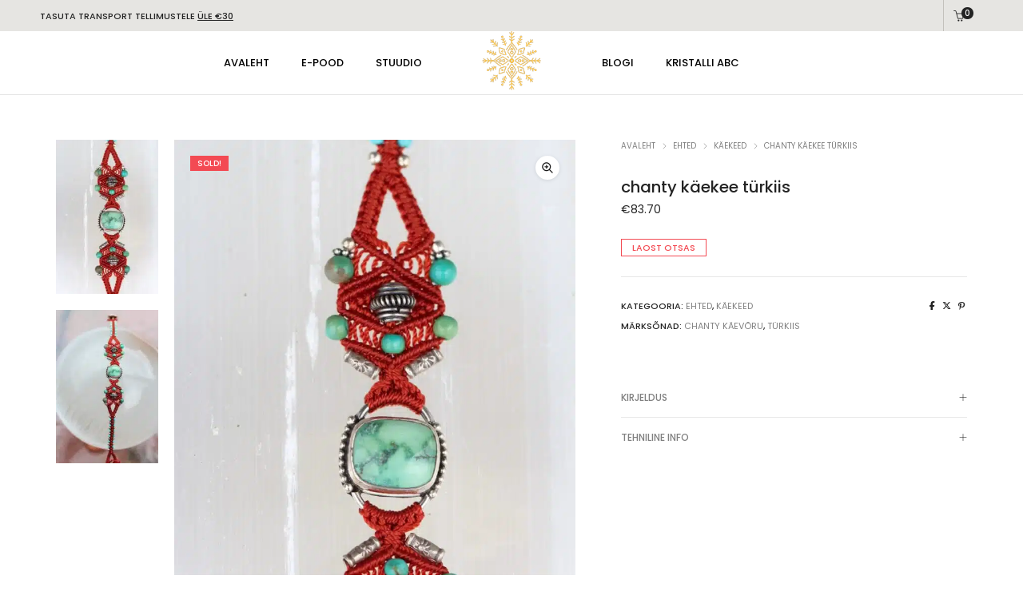

--- FILE ---
content_type: text/html; charset=UTF-8
request_url: https://klaarsus.com/toode/chanty-kaekee-turkiis/
body_size: 27978
content:
<!DOCTYPE html>
<html lang="et" prefix="og: https://ogp.me/ns#" class="no-js">
	<head>
		<!-- keywords -->
		<meta charset="UTF-8">
		<!-- viewport -->
		<meta name="viewport" content="width=device-width, initial-scale=1, maximum-scale=1, user-scalable=0"/>
		<!-- profile -->
		<link rel="profile" href="//gmpg.org/xfn/11">
		<link rel="alternate" hreflang="et" href="https://klaarsus.com/toode/chanty-kaekee-turkiis/" />
<link rel="alternate" hreflang="x-default" href="https://klaarsus.com/toode/chanty-kaekee-turkiis/" />

<!-- Search Engine Optimization by Rank Math - https://rankmath.com/ -->
<title>chanty käekee türkiis | Klaarsus</title>
<meta name="description" content="Chanty käekee türkiis. Türkiisi energia on naiselik ja ta on naiselike omaduste kaitsja."/>
<meta name="robots" content="follow, index, max-snippet:-1, max-video-preview:-1, max-image-preview:large"/>
<link rel="canonical" href="https://klaarsus.com/toode/chanty-kaekee-turkiis/" />
<meta property="og:locale" content="et_EE" />
<meta property="og:type" content="product" />
<meta property="og:title" content="chanty käekee türkiis | Klaarsus" />
<meta property="og:description" content="Chanty käekee türkiis. Türkiisi energia on naiselik ja ta on naiselike omaduste kaitsja." />
<meta property="og:url" content="https://klaarsus.com/toode/chanty-kaekee-turkiis/" />
<meta property="og:site_name" content="Klaarsus" />
<meta property="og:updated_time" content="2021-09-27T17:44:05+03:00" />
<meta property="og:image" content="https://klaarsus.com/wp-content/uploads/2021/04/chanty-kaekee-klaarsus-2.jpg" />
<meta property="og:image:secure_url" content="https://klaarsus.com/wp-content/uploads/2021/04/chanty-kaekee-klaarsus-2.jpg" />
<meta property="og:image:width" content="1000" />
<meta property="og:image:height" content="1500" />
<meta property="og:image:alt" content="chanty käekee türkiis" />
<meta property="og:image:type" content="image/jpeg" />
<meta property="product:price:amount" content="67.50" />
<meta property="product:price:currency" content="EUR" />
<meta name="twitter:card" content="summary_large_image" />
<meta name="twitter:title" content="chanty käekee türkiis | Klaarsus" />
<meta name="twitter:description" content="Chanty käekee türkiis. Türkiisi energia on naiselik ja ta on naiselike omaduste kaitsja." />
<meta name="twitter:image" content="https://klaarsus.com/wp-content/uploads/2021/04/chanty-kaekee-klaarsus-2.jpg" />
<meta name="twitter:label1" content="Price" />
<meta name="twitter:data1" content="&euro;67.50" />
<meta name="twitter:label2" content="Availability" />
<meta name="twitter:data2" content="Laost otsas" />
<script type="application/ld+json" class="rank-math-schema">{"@context":"https://schema.org","@graph":[{"@type":"Place","@id":"https://klaarsus.com/#place","geo":{"@type":"GeoCoordinates","latitude":"59.515779289103705","longitude":" 24.821982069506994"},"hasMap":"https://www.google.com/maps/search/?api=1&amp;query=59.515779289103705, 24.821982069506994","address":{"@type":"PostalAddress","streetAddress":"Taluranna p\u00f5ik 3","addressLocality":"Haabneeme","addressRegion":"Harju maakond","postalCode":"74001","addressCountry":"Estonia"}},{"@type":["JewelryStore","Organization"],"@id":"https://klaarsus.com/#organization","name":"Klaarsus","url":"https://klaarsus.com","sameAs":["https://www.facebook.com/klaarsus","https://www.instagram.com/klaarsus/"],"email":"info@klaarsus.com","address":{"@type":"PostalAddress","streetAddress":"Taluranna p\u00f5ik 3","addressLocality":"Haabneeme","addressRegion":"Harju maakond","postalCode":"74001","addressCountry":"Estonia"},"logo":{"@type":"ImageObject","@id":"https://klaarsus.com/#logo","url":"https://klaarsus.com/wp-content/uploads/2023/11/Flavicon-20-x-20-v4t.svg","contentUrl":"https://klaarsus.com/wp-content/uploads/2023/11/Flavicon-20-x-20-v4t.svg","caption":"Klaarsus","inLanguage":"et","width":"75","height":"75"},"priceRange":"$$","openingHours":["Monday,Wednesday,Friday 11:00-19:00"],"location":{"@id":"https://klaarsus.com/#place"},"image":{"@id":"https://klaarsus.com/#logo"},"telephone":"+3725076378"},{"@type":"WebSite","@id":"https://klaarsus.com/#website","url":"https://klaarsus.com","name":"Klaarsus","alternateName":"Klaarsuse Kristallistuudio","publisher":{"@id":"https://klaarsus.com/#organization"},"inLanguage":"et"},{"@type":"ImageObject","@id":"https://klaarsus.com/wp-content/uploads/2021/04/chanty-kaekee-klaarsus-2.jpg","url":"https://klaarsus.com/wp-content/uploads/2021/04/chanty-kaekee-klaarsus-2.jpg","width":"1000","height":"1500","inLanguage":"et"},{"@type":"ItemPage","@id":"https://klaarsus.com/toode/chanty-kaekee-turkiis/#webpage","url":"https://klaarsus.com/toode/chanty-kaekee-turkiis/","name":"chanty k\u00e4ekee t\u00fcrkiis | Klaarsus","datePublished":"2021-01-30T22:32:22+02:00","dateModified":"2021-09-27T17:44:05+03:00","isPartOf":{"@id":"https://klaarsus.com/#website"},"primaryImageOfPage":{"@id":"https://klaarsus.com/wp-content/uploads/2021/04/chanty-kaekee-klaarsus-2.jpg"},"inLanguage":"et"},{"@type":"Product","name":"chanty k\u00e4ekee t\u00fcrkiis | Klaarsus","description":"Chanty k\u00e4ekee t\u00fcrkiis. T\u00fcrkiisi energia on naiselik ja ta on naiselike omaduste kaitsja.","category":"EHTED","mainEntityOfPage":{"@id":"https://klaarsus.com/toode/chanty-kaekee-turkiis/#webpage"},"weight":{"@type":"QuantitativeValue","unitCode":"KGM","value":"0.1"},"height":{"@type":"QuantitativeValue","unitCode":"CMT","value":"0"},"width":{"@type":"QuantitativeValue","unitCode":"CMT","value":"2.5"},"depth":{"@type":"QuantitativeValue","unitCode":"CMT","value":"17"},"image":[{"@type":"ImageObject","url":"https://klaarsus.com/wp-content/uploads/2021/04/chanty-kaekee-klaarsus-2.jpg","height":"1500","width":"1000"},{"@type":"ImageObject","url":"https://klaarsus.com/wp-content/uploads/2021/04/chanty-kaekee-klaarsus-1.jpg","height":"1500","width":"1000"}],"offers":{"@type":"Offer","price":"67.50","priceCurrency":"EUR","priceValidUntil":"2027-12-31","availability":"http://schema.org/OutOfStock","itemCondition":"NewCondition","url":"https://klaarsus.com/toode/chanty-kaekee-turkiis/","seller":{"@type":"Organization","@id":"https://klaarsus.com/","name":"Klaarsus","url":"https://klaarsus.com","logo":"https://klaarsus.com/wp-content/uploads/2023/11/Flavicon-20-x-20-v4t.svg"},"priceSpecification":{"price":"67.50","priceCurrency":"EUR","valueAddedTaxIncluded":"false"}},"additionalProperty":[{"@type":"PropertyValue","name":"moodud","value":"pikkus 18.0 cm"},{"@type":"PropertyValue","name":"kaal","value":"16 g"},{"@type":"PropertyValue","name":"paritolu","value":"Bali k\u00e4sit\u00f6\u00f6"}],"@id":"https://klaarsus.com/toode/chanty-kaekee-turkiis/#richSnippet"}]}</script>
<!-- /Rank Math WordPress SEO plugin -->

<link rel='dns-prefetch' href='//static.klaviyo.com' />
<link rel='dns-prefetch' href='//www.googletagmanager.com' />
<link rel='dns-prefetch' href='//cdn.jsdelivr.net' />
<link rel='dns-prefetch' href='//fonts.googleapis.com' />
<link rel="alternate" type="application/rss+xml" title="Klaarsus &raquo; RSS" href="https://klaarsus.com/feed/" />
<link rel="alternate" type="application/rss+xml" title="Klaarsus &raquo; Kommentaaride RSS" href="https://klaarsus.com/comments/feed/" />
<link rel="alternate" title="oEmbed (JSON)" type="application/json+oembed" href="https://klaarsus.com/wp-json/oembed/1.0/embed?url=https%3A%2F%2Fklaarsus.com%2Ftoode%2Fchanty-kaekee-turkiis%2F" />
<link rel="alternate" title="oEmbed (XML)" type="text/xml+oembed" href="https://klaarsus.com/wp-json/oembed/1.0/embed?url=https%3A%2F%2Fklaarsus.com%2Ftoode%2Fchanty-kaekee-turkiis%2F&#038;format=xml" />
<style id='wp-img-auto-sizes-contain-inline-css' type='text/css'>
img:is([sizes=auto i],[sizes^="auto," i]){contain-intrinsic-size:3000px 1500px}
/*# sourceURL=wp-img-auto-sizes-contain-inline-css */
</style>
<link rel='stylesheet' id='sbi_styles-css' href='https://klaarsus.com/wp-content/plugins/instagram-feed/css/sbi-styles.min.css?ver=6.10.0' type='text/css' media='all' />
<style id='wp-emoji-styles-inline-css' type='text/css'>

	img.wp-smiley, img.emoji {
		display: inline !important;
		border: none !important;
		box-shadow: none !important;
		height: 1em !important;
		width: 1em !important;
		margin: 0 0.07em !important;
		vertical-align: -0.1em !important;
		background: none !important;
		padding: 0 !important;
	}
/*# sourceURL=wp-emoji-styles-inline-css */
</style>
<link rel='stylesheet' id='wp-block-library-css' href='https://klaarsus.com/wp-includes/css/dist/block-library/style.min.css?ver=6.9' type='text/css' media='all' />
<link rel='stylesheet' id='wc-blocks-style-css' href='https://klaarsus.com/wp-content/plugins/woocommerce/assets/client/blocks/wc-blocks.css?ver=wc-10.4.3' type='text/css' media='all' />
<style id='global-styles-inline-css' type='text/css'>
:root{--wp--preset--aspect-ratio--square: 1;--wp--preset--aspect-ratio--4-3: 4/3;--wp--preset--aspect-ratio--3-4: 3/4;--wp--preset--aspect-ratio--3-2: 3/2;--wp--preset--aspect-ratio--2-3: 2/3;--wp--preset--aspect-ratio--16-9: 16/9;--wp--preset--aspect-ratio--9-16: 9/16;--wp--preset--color--black: #000000;--wp--preset--color--cyan-bluish-gray: #abb8c3;--wp--preset--color--white: #ffffff;--wp--preset--color--pale-pink: #f78da7;--wp--preset--color--vivid-red: #cf2e2e;--wp--preset--color--luminous-vivid-orange: #ff6900;--wp--preset--color--luminous-vivid-amber: #fcb900;--wp--preset--color--light-green-cyan: #7bdcb5;--wp--preset--color--vivid-green-cyan: #00d084;--wp--preset--color--pale-cyan-blue: #8ed1fc;--wp--preset--color--vivid-cyan-blue: #0693e3;--wp--preset--color--vivid-purple: #9b51e0;--wp--preset--color--primary: #6f6f6f;--wp--preset--color--secondary: #f57250;--wp--preset--color--dark-gray: #232323;--wp--preset--color--light-gray: #f1f1f1;--wp--preset--gradient--vivid-cyan-blue-to-vivid-purple: linear-gradient(135deg,rgb(6,147,227) 0%,rgb(155,81,224) 100%);--wp--preset--gradient--light-green-cyan-to-vivid-green-cyan: linear-gradient(135deg,rgb(122,220,180) 0%,rgb(0,208,130) 100%);--wp--preset--gradient--luminous-vivid-amber-to-luminous-vivid-orange: linear-gradient(135deg,rgb(252,185,0) 0%,rgb(255,105,0) 100%);--wp--preset--gradient--luminous-vivid-orange-to-vivid-red: linear-gradient(135deg,rgb(255,105,0) 0%,rgb(207,46,46) 100%);--wp--preset--gradient--very-light-gray-to-cyan-bluish-gray: linear-gradient(135deg,rgb(238,238,238) 0%,rgb(169,184,195) 100%);--wp--preset--gradient--cool-to-warm-spectrum: linear-gradient(135deg,rgb(74,234,220) 0%,rgb(151,120,209) 20%,rgb(207,42,186) 40%,rgb(238,44,130) 60%,rgb(251,105,98) 80%,rgb(254,248,76) 100%);--wp--preset--gradient--blush-light-purple: linear-gradient(135deg,rgb(255,206,236) 0%,rgb(152,150,240) 100%);--wp--preset--gradient--blush-bordeaux: linear-gradient(135deg,rgb(254,205,165) 0%,rgb(254,45,45) 50%,rgb(107,0,62) 100%);--wp--preset--gradient--luminous-dusk: linear-gradient(135deg,rgb(255,203,112) 0%,rgb(199,81,192) 50%,rgb(65,88,208) 100%);--wp--preset--gradient--pale-ocean: linear-gradient(135deg,rgb(255,245,203) 0%,rgb(182,227,212) 50%,rgb(51,167,181) 100%);--wp--preset--gradient--electric-grass: linear-gradient(135deg,rgb(202,248,128) 0%,rgb(113,206,126) 100%);--wp--preset--gradient--midnight: linear-gradient(135deg,rgb(2,3,129) 0%,rgb(40,116,252) 100%);--wp--preset--font-size--small: 12px;--wp--preset--font-size--medium: 20px;--wp--preset--font-size--large: 16px;--wp--preset--font-size--x-large: 42px;--wp--preset--font-size--normal: 13px;--wp--preset--font-size--huge: 23px;--wp--preset--spacing--20: 0.44rem;--wp--preset--spacing--30: 0.67rem;--wp--preset--spacing--40: 1rem;--wp--preset--spacing--50: 1.5rem;--wp--preset--spacing--60: 2.25rem;--wp--preset--spacing--70: 3.38rem;--wp--preset--spacing--80: 5.06rem;--wp--preset--shadow--natural: 6px 6px 9px rgba(0, 0, 0, 0.2);--wp--preset--shadow--deep: 12px 12px 50px rgba(0, 0, 0, 0.4);--wp--preset--shadow--sharp: 6px 6px 0px rgba(0, 0, 0, 0.2);--wp--preset--shadow--outlined: 6px 6px 0px -3px rgb(255, 255, 255), 6px 6px rgb(0, 0, 0);--wp--preset--shadow--crisp: 6px 6px 0px rgb(0, 0, 0);}:where(.is-layout-flex){gap: 0.5em;}:where(.is-layout-grid){gap: 0.5em;}body .is-layout-flex{display: flex;}.is-layout-flex{flex-wrap: wrap;align-items: center;}.is-layout-flex > :is(*, div){margin: 0;}body .is-layout-grid{display: grid;}.is-layout-grid > :is(*, div){margin: 0;}:where(.wp-block-columns.is-layout-flex){gap: 2em;}:where(.wp-block-columns.is-layout-grid){gap: 2em;}:where(.wp-block-post-template.is-layout-flex){gap: 1.25em;}:where(.wp-block-post-template.is-layout-grid){gap: 1.25em;}.has-black-color{color: var(--wp--preset--color--black) !important;}.has-cyan-bluish-gray-color{color: var(--wp--preset--color--cyan-bluish-gray) !important;}.has-white-color{color: var(--wp--preset--color--white) !important;}.has-pale-pink-color{color: var(--wp--preset--color--pale-pink) !important;}.has-vivid-red-color{color: var(--wp--preset--color--vivid-red) !important;}.has-luminous-vivid-orange-color{color: var(--wp--preset--color--luminous-vivid-orange) !important;}.has-luminous-vivid-amber-color{color: var(--wp--preset--color--luminous-vivid-amber) !important;}.has-light-green-cyan-color{color: var(--wp--preset--color--light-green-cyan) !important;}.has-vivid-green-cyan-color{color: var(--wp--preset--color--vivid-green-cyan) !important;}.has-pale-cyan-blue-color{color: var(--wp--preset--color--pale-cyan-blue) !important;}.has-vivid-cyan-blue-color{color: var(--wp--preset--color--vivid-cyan-blue) !important;}.has-vivid-purple-color{color: var(--wp--preset--color--vivid-purple) !important;}.has-black-background-color{background-color: var(--wp--preset--color--black) !important;}.has-cyan-bluish-gray-background-color{background-color: var(--wp--preset--color--cyan-bluish-gray) !important;}.has-white-background-color{background-color: var(--wp--preset--color--white) !important;}.has-pale-pink-background-color{background-color: var(--wp--preset--color--pale-pink) !important;}.has-vivid-red-background-color{background-color: var(--wp--preset--color--vivid-red) !important;}.has-luminous-vivid-orange-background-color{background-color: var(--wp--preset--color--luminous-vivid-orange) !important;}.has-luminous-vivid-amber-background-color{background-color: var(--wp--preset--color--luminous-vivid-amber) !important;}.has-light-green-cyan-background-color{background-color: var(--wp--preset--color--light-green-cyan) !important;}.has-vivid-green-cyan-background-color{background-color: var(--wp--preset--color--vivid-green-cyan) !important;}.has-pale-cyan-blue-background-color{background-color: var(--wp--preset--color--pale-cyan-blue) !important;}.has-vivid-cyan-blue-background-color{background-color: var(--wp--preset--color--vivid-cyan-blue) !important;}.has-vivid-purple-background-color{background-color: var(--wp--preset--color--vivid-purple) !important;}.has-black-border-color{border-color: var(--wp--preset--color--black) !important;}.has-cyan-bluish-gray-border-color{border-color: var(--wp--preset--color--cyan-bluish-gray) !important;}.has-white-border-color{border-color: var(--wp--preset--color--white) !important;}.has-pale-pink-border-color{border-color: var(--wp--preset--color--pale-pink) !important;}.has-vivid-red-border-color{border-color: var(--wp--preset--color--vivid-red) !important;}.has-luminous-vivid-orange-border-color{border-color: var(--wp--preset--color--luminous-vivid-orange) !important;}.has-luminous-vivid-amber-border-color{border-color: var(--wp--preset--color--luminous-vivid-amber) !important;}.has-light-green-cyan-border-color{border-color: var(--wp--preset--color--light-green-cyan) !important;}.has-vivid-green-cyan-border-color{border-color: var(--wp--preset--color--vivid-green-cyan) !important;}.has-pale-cyan-blue-border-color{border-color: var(--wp--preset--color--pale-cyan-blue) !important;}.has-vivid-cyan-blue-border-color{border-color: var(--wp--preset--color--vivid-cyan-blue) !important;}.has-vivid-purple-border-color{border-color: var(--wp--preset--color--vivid-purple) !important;}.has-vivid-cyan-blue-to-vivid-purple-gradient-background{background: var(--wp--preset--gradient--vivid-cyan-blue-to-vivid-purple) !important;}.has-light-green-cyan-to-vivid-green-cyan-gradient-background{background: var(--wp--preset--gradient--light-green-cyan-to-vivid-green-cyan) !important;}.has-luminous-vivid-amber-to-luminous-vivid-orange-gradient-background{background: var(--wp--preset--gradient--luminous-vivid-amber-to-luminous-vivid-orange) !important;}.has-luminous-vivid-orange-to-vivid-red-gradient-background{background: var(--wp--preset--gradient--luminous-vivid-orange-to-vivid-red) !important;}.has-very-light-gray-to-cyan-bluish-gray-gradient-background{background: var(--wp--preset--gradient--very-light-gray-to-cyan-bluish-gray) !important;}.has-cool-to-warm-spectrum-gradient-background{background: var(--wp--preset--gradient--cool-to-warm-spectrum) !important;}.has-blush-light-purple-gradient-background{background: var(--wp--preset--gradient--blush-light-purple) !important;}.has-blush-bordeaux-gradient-background{background: var(--wp--preset--gradient--blush-bordeaux) !important;}.has-luminous-dusk-gradient-background{background: var(--wp--preset--gradient--luminous-dusk) !important;}.has-pale-ocean-gradient-background{background: var(--wp--preset--gradient--pale-ocean) !important;}.has-electric-grass-gradient-background{background: var(--wp--preset--gradient--electric-grass) !important;}.has-midnight-gradient-background{background: var(--wp--preset--gradient--midnight) !important;}.has-small-font-size{font-size: var(--wp--preset--font-size--small) !important;}.has-medium-font-size{font-size: var(--wp--preset--font-size--medium) !important;}.has-large-font-size{font-size: var(--wp--preset--font-size--large) !important;}.has-x-large-font-size{font-size: var(--wp--preset--font-size--x-large) !important;}
/*# sourceURL=global-styles-inline-css */
</style>

<style id='classic-theme-styles-inline-css' type='text/css'>
/*! This file is auto-generated */
.wp-block-button__link{color:#fff;background-color:#32373c;border-radius:9999px;box-shadow:none;text-decoration:none;padding:calc(.667em + 2px) calc(1.333em + 2px);font-size:1.125em}.wp-block-file__button{background:#32373c;color:#fff;text-decoration:none}
/*# sourceURL=/wp-includes/css/classic-themes.min.css */
</style>
<link rel='stylesheet' id='contact-form-7-css' href='https://klaarsus.com/wp-content/plugins/contact-form-7/includes/css/styles.css?ver=6.1.4' type='text/css' media='all' />
<link rel='stylesheet' id='country-code-selector-css' href='https://cdn.jsdelivr.net/npm/intl-tel-input@18.1.1/build/css/intlTelInput.css?ver=1.7' type='text/css' media='all' />
<link rel='stylesheet' id='rs-plugin-settings-css' href='https://klaarsus.com/wp-content/plugins/revslider/public/assets/css/rs6.css?ver=6.4.3' type='text/css' media='all' />
<style id='rs-plugin-settings-inline-css' type='text/css'>
#rs-demo-id {}
/*# sourceURL=rs-plugin-settings-inline-css */
</style>
<link rel='stylesheet' id='photoswipe-css' href='https://klaarsus.com/wp-content/plugins/woocommerce/assets/css/photoswipe/photoswipe.min.css?ver=10.4.3' type='text/css' media='all' />
<link rel='stylesheet' id='photoswipe-default-skin-css' href='https://klaarsus.com/wp-content/plugins/woocommerce/assets/css/photoswipe/default-skin/default-skin.min.css?ver=10.4.3' type='text/css' media='all' />
<link rel='stylesheet' id='woocommerce-layout-css' href='https://klaarsus.com/wp-content/plugins/woocommerce/assets/css/woocommerce-layout.css?ver=10.4.3' type='text/css' media='all' />
<link rel='stylesheet' id='woocommerce-smallscreen-css' href='https://klaarsus.com/wp-content/plugins/woocommerce/assets/css/woocommerce-smallscreen.css?ver=10.4.3' type='text/css' media='only screen and (max-width: 768px)' />
<link rel='stylesheet' id='woocommerce-general-css' href='https://klaarsus.com/wp-content/plugins/woocommerce/assets/css/woocommerce.css?ver=10.4.3' type='text/css' media='all' />
<style id='woocommerce-inline-inline-css' type='text/css'>
.woocommerce form .form-row .required { visibility: visible; }
/*# sourceURL=woocommerce-inline-inline-css */
</style>
<link rel='stylesheet' id='hongo-google-font-css' href='//fonts.googleapis.com/css?family=Poppins%3A300%2C400%2C500%2C600%2C700%2C800%2C900&#038;subset=latin-ext&#038;display=swap' type='text/css' media='all' />
<link rel='stylesheet' id='animate-css' href='https://klaarsus.com/wp-content/themes/hongo/assets/css/animate.min.css?ver=3.5.2' type='text/css' media='all' />
<link rel='stylesheet' id='bootstrap-css' href='https://klaarsus.com/wp-content/themes/hongo/assets/css/bootstrap.min.css?ver=5.2.3' type='text/css' media='all' />
<link rel='stylesheet' id='et-line-icons-css' href='https://klaarsus.com/wp-content/themes/hongo/assets/css/et-line-icons.css?ver=3.5' type='text/css' media='all' />
<link rel='stylesheet' id='font-awesome-css' href='https://klaarsus.com/wp-content/themes/hongo/assets/css/font-awesome.min.css?ver=6.7.2' type='text/css' media='all' />
<link rel='stylesheet' id='themify-icons-css' href='https://klaarsus.com/wp-content/themes/hongo/assets/css/themify-icons.css?ver=3.5' type='text/css' media='all' />
<link rel='stylesheet' id='simple-line-icons-css' href='https://klaarsus.com/wp-content/themes/hongo/assets/css/simple-line-icons.css?ver=3.5' type='text/css' media='all' />
<link rel='stylesheet' id='swiper-css' href='https://klaarsus.com/wp-content/themes/hongo/assets/css/swiper.min.css?ver=5.4.5' type='text/css' media='all' />
<link rel='stylesheet' id='magnific-popup-css' href='https://klaarsus.com/wp-content/themes/hongo/assets/css/magnific-popup.css?ver=3.5' type='text/css' media='all' />
<link rel='stylesheet' id='hongo-mCustomScrollbar-css' href='https://klaarsus.com/wp-content/themes/hongo/assets/css/jquery.mCustomScrollbar.css?ver=3.5' type='text/css' media='all' />
<link rel='stylesheet' id='select2-css' href='https://klaarsus.com/wp-content/plugins/woocommerce/assets/css/select2.css?ver=10.4.3' type='text/css' media='all' />
<link rel='stylesheet' id='js_composer_front-css' href='https://klaarsus.com/wp-content/plugins/js_composer/assets/css/js_composer.min.css?ver=8.1' type='text/css' media='all' />
<link rel='stylesheet' id='justifiedGallery-css' href='https://klaarsus.com/wp-content/plugins/hongo-addons/assets/css/justifiedGallery.min.css?ver=4.0.4' type='text/css' media='all' />
<link rel='stylesheet' id='hongo-hotspot-css' href='https://klaarsus.com/wp-content/plugins/hongo-addons/assets/css/hongo-frontend-hotspot.css?ver=6.9' type='text/css' media='all' />
<link rel='stylesheet' id='hongo-addons-section-builder-css' href='https://klaarsus.com/wp-content/plugins/hongo-addons/assets/css/section-builder.css?ver=3.5' type='text/css' media='all' />
<link rel='stylesheet' id='hongo-style-css' href='https://klaarsus.com/wp-content/themes/hongo/style.css?ver=3.5' type='text/css' media='all' />
<link rel='stylesheet' id='hongo-responsive-css' href='https://klaarsus.com/wp-content/themes/hongo/assets/css/responsive.css?ver=3.5' type='text/css' media='all' />
<style id='hongo-responsive-inline-css' type='text/css'>
@media screen and (min-width:992px) and (max-width:1199px){header .hongo-ipad-icon .nav>li{text-align:right;padding-right:18px;}header .hongo-ipad-icon .nav>li > a{padding:25px 0 25px 18px;display:inline-block}header .hongo-ipad-icon .nav>li:last-child>a{padding-right:0;}header .hongo-ipad-icon .nav>li:first-child>a{padding-left:0;}header .hongo-ipad-icon .nav>li i.dropdown-toggle{display:inline;position:absolute;top:50%;margin-top:-13px;float:right;padding:7px 10px;z-index:1;}header .hongo-ipad-icon .nav>li.simple-dropdown i.dropdown-toggle{margin-left:0;right:-12px;}}@media (min-width:992px){header .widget_nav_menu > div:nth-child(2n){display:block !important;}header .widget_nav_menu > div:nth-child(2n){display:block !important;}.hongo-shop-dropdown-menu .navbar-nav > li > a,.hongo-shop-dropdown-menu .navbar-nav > li:first-child > a,.hongo-shop-dropdown-menu .navbar-nav > li:last-child > a{padding:17px 20px;}header .with-categories-navigation-menu .woocommerce.widget_shopping_cart .hongo-cart-top-counter{line-height:59px;}header .with-categories-navigation-menu .widget_hongo_search_widget,header .with-categories-navigation-menu .widget_hongo_account_menu_widget,header .with-categories-navigation-menu .widget_shopping_cart,header .with-categories-navigation-menu .widget_hongo_wishlist_link_widget{line-height:59px;min-height:59px;}header .with-categories-navigation-menu .woocommerce.widget_shopping_cart .hongo-top-cart-wrapper .hongo-mini-cart-counter{top:13px;}.simple-menu-open .simple-menu{overflow:visible !important;}}@media (max-width:991px){header .with-categories-navigation-menu .woocommerce.widget_shopping_cart .hongo-cart-top-counter{line-height:70px;}header .with-categories-navigation-menu .widget_hongo_search_widget,header .with-categories-navigation-menu .widget_hongo_account_menu_widget,header .with-categories-navigation-menu .widget_shopping_cart,header .with-categories-navigation-menu .widget_hongo_wishlist_link_widget{line-height:69px;min-height:69px;}header .with-categories-navigation-menu .woocommerce.widget_shopping_cart .hongo-top-cart-wrapper .hongo-mini-cart-counter{top:20px;}.navbar-toggle{background-color:transparent !important;border:none;border-radius:0;padding:0;font-size:18px;position:relative;top:-8px;right:0;display:inline-block !important;margin:0;float:none !important;vertical-align:middle;}.navbar-toggle .icon-bar{background-color:#232323;display:table}.sr-only{border:0;clip:rect(0,0,0,0);height:auto;line-height:16px;padding:0 0 0 5px;overflow:visible;margin:0;width:auto;float:right;clear:none;display:table;position:relative;font-size:12px;color:#232323;text-transform:uppercase;left:0;top:-2px;font-weight:500;letter-spacing:.5px;cursor:pointer;}.navbar-toggle.toggle-mobile .icon-bar+.icon-bar{margin-top:0;}.navbar-toggle.toggle-mobile span{position:absolute;margin:0;display:block;height:2px;width:16px;background-color:#232323;border-radius:0;opacity:1;margin:0 0 3px 0;-webkit-transform:rotate(0deg);-moz-transform:rotate(0deg);-o-transform:rotate(0deg);transform:rotate(0deg);-webkit-transition:.25s ease-in-out;-moz-transition:.25s ease-in-out;-o-transition:.25s ease-in-out;transition:.25s ease-in-out;}.navbar-toggle.toggle-mobile{width:16px;height:14px;top:-1px}.navbar-toggle.toggle-mobile span:last-child{margin-bottom:0;}.navbar-toggle.toggle-mobile span:nth-child(1){top:0px;}.navbar-toggle.toggle-mobile span:nth-child(2),.navbar-toggle.toggle-mobile span:nth-child(3){top:5px;}.navbar-toggle.toggle-mobile span:nth-child(4){top:10px;}.navbar-toggle.toggle-mobile span:nth-child(2){opacity:0;}.navbar-toggle.toggle-mobile.active span:nth-child(2){opacity:1;}.navbar-toggle.toggle-mobile.active span:nth-child(1){top:8px;width:0;left:0;right:0;opacity:0;}.navbar-toggle.toggle-mobile.active span:nth-child(2){-webkit-transform:rotate(45deg);-moz-transform:rotate(45deg);-o-transform:rotate(45deg);-ms-transform:rotate(45deg);transform:rotate(45deg);}.navbar-toggle.toggle-mobile.active span:nth-child(3){-webkit-transform:rotate(-45deg);-moz-transform:rotate(-45deg);-o-transform:rotate(-45deg);-ms-transform:rotate(-45deg);transform:rotate(-45deg);}.navbar-toggle.toggle-mobile.active span:nth-child(4){top:8px;width:0;left:0;right:0;opacity:0;}.navbar-collapse.collapse{display:none !important;height:auto!important;width:100%;margin:0;position:absolute;top:100%;}.navbar-collapse.collapse.in{display:block !important;overflow-y:hidden !important;}.navbar-collapse{max-height:400px;overflow-y:hidden !important;left:0;padding:0;position:absolute;top:100%;width:100%;border-top:0;}header .nav{float:none !important;padding-left:0;padding-right:0;margin:0px 0;width:100%;text-align:left;background-color:rgba(23,23,23,1) !important;}header .nav > li{position:relative;display:block;margin:0;border-bottom:1px solid rgba(255,255,255,0.06);}header .nav > li ul.menu{margin:5px 0;float:left;width:100%;}header .nav > li ul.menu > li:last-child > a{border-bottom:0;}header .nav > li > a > i{top:4px;min-width:12px;}header .nav > li > a,header .nav > li:first-child > a,header .nav > li:last-child > a,header .with-categories-navigation-menu .nav > li > a{display:block;width:100%;border-bottom:0 solid #e0e0e0;padding:14px 15px 15px;}header .nav > li > a,header .nav > li:hover > a,header .nav > li > a:hover{color:#fff;}header .nav > li > a.active,header .nav > li.active > a,header .nav > li.current-menu-ancestor > a,header .nav > li.current-menu-item > a,header .nav > li.current-menu-item > a{color:rgba(255,255,255,0.6);}header .nav > li:first-child > a{border-top:none;}header .nav > li i.dropdown-toggle{position:absolute;right:0;top:0;color:#fff;font-size:16px;cursor:pointer;display:block;padding:16px 14px 16px;}header .hongo-ipad-icon .nav > li i.dropdown-toggle{color:#fff;}header .nav > li.open i.dropdown-toggle:before{content:"\f106";}header .nav > li > a .menu-hover-line:after{display:none;}header .nav > li ul.menu li,header .nav>li ul.menu li.menu-title{margin:0;padding:0 15px;}header .nav > li ul.menu li a{line-height:22px;padding:7px 0 8px;margin-bottom:0;border-bottom:1px solid rgba(255,255,255,0.06);}header .nav .mega-menu-main-wrapper,.simple-dropdown .simple-menu,ul.sub-menu{position:static !important;height:0 !important;width:100% !important;left:inherit !important;right:inherit !important;padding:0 !important;}ul.sub-menu{opacity:1 !important;visibility:visible !important;}.mega-menu-main-wrapper section{padding:0 !important;left:0 !important;margin:0 !important;width:100% !important;}header .container{width:100%;}.mega-menu-main-wrapper{opacity:1 !important;visibility:visible !important;}header .header-main-wrapper > div > section.hongo-stretch-content-fluid{padding:0;}header .mini-header-main-wrapper > div > section.hongo-stretch-content-fluid{padding:0;}header .top-header-main-wrapper > div > section.hongo-stretch-content-fluid{padding:0;}.hongo-shop-dropdown-menu .nav > li i.dropdown-toggle{display:none}.hongo-shop-dropdown-menu .nav{background-color:transparent !important}.hongo-navigation-main-wrapper .hongo-tab.panel{max-height:400px;overflow-y:auto !important;width:100%;}.mega-menu-main-wrapper .container{padding:0;}.simple-dropdown .simple-menu ul.sub-menu{padding:0 15px !important;}.simple-dropdown ul.sub-menu > li > ul.sub-menu{top:0;left:0}.simple-dropdown ul.sub-menu>li>a{color:#fff;font-size:13px;}.simple-dropdown ul.sub-menu>li ul.sub-menu{margin-bottom:10px;}.simple-dropdown ul.sub-menu>li ul.sub-menu>li:last-child a{border-bottom:0}.simple-dropdown ul.sub-menu>li>ul.sub-menu{padding-left:0 !important;padding-right:0 !important;}.simple-dropdown ul.sub-menu>li>ul.sub-menu>li>a{color:#8d8d8d;font-size:12px;padding:10px 0 11px 0;}.simple-dropdown ul.sub-menu>li>ul.sub-menu>li.active > a,.simple-dropdown ul.sub-menu>li>ul.sub-menu>li.current-menu-item > a,.simple-dropdown ul.sub-menu>li>ul.sub-menu>li.current-menu-ancestor > a{color:#fff;}.simple-dropdown ul.sub-menu li a{padding:12px 0;border-bottom:1px solid rgba(255,255,255,0.06);}.simple-dropdown ul.sub-menu li > a i.ti-angle-right{display:none;}.simple-dropdown.open .simple-menu,header .nav > li.open > .mega-menu-main-wrapper,ul.sub-menu{height:auto !important;opacity:1;visibility:visible;overflow:visible;}.simple-dropdown ul.sub-menu li:last-child > ul > li:last-child > a{border-bottom:0;}header .header-main-wrapper .woocommerce.widget_shopping_cart .hongo-cart-top-counter{top:2px;}.header-default-wrapper .simple-dropdown ul.sub-menu li.menu-item > ul{display:block;}header .nav>li ul.menu li .left-icon,header .nav>li .simple-menu ul li .left-icon{top:-1px;position:relative;}.hongo-left-menu-wrapper .hongo-left-menu li.menu-item>a{padding:12px 0 13px;}.hongo-left-menu-wrapper .hongo-left-menu li.menu-item>span{line-height:43px;}.hongo-left-menu-wrapper .hongo-left-menu li.menu-item ul li a{padding:6px 0 6px 10px;}.menu-content-inner-wrap ul .menu-item .dropdown-menu .menu-item .dropdown-menu .menu-item a{padding:4px 15px;}.hongo-main-wrap{padding-left:0;}.hongo-main-wrap header{left:-290px;transition:all 0.2s ease-in-out;-moz-transition:all 0.2s ease-in-out;-webkit-transition:all 0.2s ease-in-out;-ms-transition:all 0.2s ease-in-out;-o-transition:all 0.2s ease-in-out;}.hongo-main-wrap header.left-mobile-menu-open{left:0;transition:all 0.2s ease-in-out;-moz-transition:all 0.2s ease-in-out;-webkit-transition:all 0.2s ease-in-out;-ms-transition:all 0.2s ease-in-out;-o-transition:all 0.2s ease-in-out;}.hongo-main-wrap header .header-logo-wrapper{position:fixed;left:0;top:0;width:100%;z-index:1;text-align:left;background-color:#fff;padding:20px 15px;}.hongo-left-menu-wrap .navbar-toggle{position:fixed;right:16px;top:25px;z-index:9;margin:0;}.hongo-left-menu-wrap .navbar-toggle.sr-only{right:40px;top:27px;z-index:9;cursor:pointer;margin:0;width:-webkit-fit-content;width:-moz-fit-content;width:fit-content;height:auto;clip:inherit;padding:0;text-align:right;left:inherit;}.hongo-left-menu-wrap .toggle-mobile ~ .navbar-toggle.sr-only {top:24px;}.header-left-wrapper .hongo-left-menu-wrapper{margin-top:10px;margin-bottom:50px;}.hongo-left-menu-wrapper .hongo-left-menu li.menu-item{z-index:0}.nav.hongo-left-menu{background-color:transparent !important;}.header-left-wrapper > .container{width:290px;padding:65px 20px 50px 20px !important;}.header-left-wrapper .widget_hongo_search_widget a,.header-left-wrapper .hongo-cart-top-counter i,header .header-left-wrapper .widget a,header .header-left-wrapper .widget_hongo_wishlist_link_widget a{font-size:15px;}header .header-left-wrapper .widget{margin-left:8px;margin-right:8px;}.hongo-left-menu-wrapper .hongo-left-menu li.menu-item a,.hongo-left-menu-wrapper .hongo-left-menu li.menu-item i{color:#232323;}.hongo-left-menu-wrapper .hongo-left-menu li.menu-item a:hover{color:#000;}.hongo-left-menu-wrapper .hongo-left-menu li.menu-item.dropdown > a{width:auto;}.hongo-navigation-main-wrapper{width:auto;}.hongo-navigation-main-wrapper .hongo-woocommerce-tabs-wrapper ul.navigation-tab{display:block;}.hongo-navigation-main-wrapper .hongo-woocommerce-tabs-wrapper{width:100%;left:0;position:absolute;top:100%;max-height:460px;}.hongo-navigation-main-wrapper .hongo-woocommerce-tabs-wrapper ul.navigation-tab{list-style:none;margin:0;padding:0;text-align:center;}.hongo-navigation-main-wrapper .hongo-woocommerce-tabs-wrapper ul.navigation-tab li{display:inline-block;width:50%;}.hongo-navigation-main-wrapper .hongo-woocommerce-tabs-wrapper ul.navigation-tab li > a{background-color:#000;width:100%;padding:20px 10px;display:block;color:#fff;font-size:13px;text-transform:uppercase;}.hongo-navigation-main-wrapper .hongo-woocommerce-tabs-wrapper ul.navigation-tab li > a:hover,.hongo-navigation-main-wrapper .hongo-woocommerce-tabs-wrapper ul.navigation-tab li.active > a{background-color:rgba(23,23,23,1);}.hongo-navigation-main-wrapper .hongo-shop-dropdown-menu,.hongo-navigation-main-wrapper .hongo-shop-dropdown-menu.hongo-tab.panel{width:100%;margin:0;}.hongo-navigation-main-wrapper .hongo-tab.panel{padding:0;margin:0;display:none;}.hongo-navigation-main-wrapper .hongo-tab.panel.active{display:block;}.hongo-navigation-main-wrapper .hongo-tab .shop-dropdown-toggle{display:none;}.hongo-navigation-main-wrapper .hongo-tab .hongo-shop-dropdown-button-menu{top:0;height:auto !important;overflow:visible;position:inherit;background-color:rgba(23,23,23,1);border:0 solid #e5e5e5;margin:0;padding:0;min-height:1px;transform:rotateX(0deg);-webkit-transform:rotateX(0deg);-moz-transform:rotateX(0deg);-ms-transform:rotateX(0deg);-o-transform:rotateX(0deg);}.header-common-wrapper .hongo-shop-dropdown-menu .navbar-nav > li{border-bottom:1px solid rgba(255,255,255,0.06);}.header-common-wrapper .hongo-shop-dropdown-menu .hongo-shop-dropdown-button-menu > ul > li > a,.hongo-shop-dropdown-menu .hongo-shop-dropdown-button-menu > ul > li > a:hover,.hongo-shop-dropdown-menu .hongo-shop-dropdown-button-menu > ul > li.on > a{color:#fff;}.hongo-shop-dropdown-menu li.menu-item .shop-mega-menu-wrapper,.hongo-shop-dropdown-menu .navbar-nav > li > a:after,.hongo-shop-dropdown-menu .simple-dropdown .sub-menu{display:none !important;}.header-common-wrapper .hongo-shop-dropdown-menu .hongo-shop-dropdown-button-menu > ul > li > a:hover,.header-common-wrapper .hongo-shop-dropdown-menu .hongo-shop-dropdown-button-menu > ul > li.on > a{background-color:rgba(23,23,23,1) !important;color:#fff;}.header-sticky .hongo-navigation-main-wrapper .hongo-shop-dropdown-menu.hongo-tab.panel{position:relative;width:100%;margin:0;}.header-sticky .hongo-shop-dropdown-menu .hongo-shop-dropdown-button-menu{width:100%;left:0;}header .nav > li > a > img.menu-link-icon,.hongo-shop-dropdown-menu .menu-item.menu-title img.menu-link-icon,.hongo-shop-dropdown-menu .menu-item img.menu-link-icon{-webkit-filter:brightness(200%);filter:brightness(200%);}.header-main-wrapper .nav > li ul.menu li.menu-title,header .nav>li .wpb_wrapper ul.menu:first-child li.menu-title{padding:7px 0 8px;margin:0 15px;width:calc(100% - 30px);border-bottom:1px solid rgba(255,255,255,0.06);}.header-main-wrapper .nav > li ul.menu li.menu-title a,header .nav > li .wpb_wrapper ul.menu:first-child li.menu-title a{line-height:22px;padding:0;margin:0;border-bottom:0 solid rgba(255,255,255,0.06);}.edit-hongo-section{display:none}.mega-menu-main-wrapper .widget .widget-title{line-height:22px;padding:5px 0 6px;margin:0 15px 0;}.widget_product_categories_thumbnail ul,.mega-menu-main-wrapper .woocommerce.widget_products ul.product_list_widget{margin-top:0;}.widget_product_categories_thumbnail ul li{margin:0 15px 0;width:auto;float:none;}.widget_product_categories_thumbnail ul li a{line-height:22px;padding:5px 0 6px;margin-bottom:0;font-size:12px;text-align:left;color:#8d8d8d;font-weight:400;display:block;position:relative;left:0;}.mega-menu-main-wrapper .widget{margin:10px 0;float:left;width:100%;}.mega-menu-main-wrapper .woocommerce.widget_products ul.product_list_widget li,.mega-menu-main-wrapper .woocommerce.widget_products ul.product_list_widget li:last-child{margin:0 15px 10px !important;width:auto;float:none;}.mini-header-main-wrapper .widget_hongo_account_menu_widget .hongo-top-account-menu a > i,header .mini-header-main-wrapper a.wishlist-link > i,.mini-header-main-wrapper .widget div > a > i{top:-2px;}.header-default-wrapper.navbar-default .accordion-menu{position:inherit;}.header-default-wrapper.navbar-default .navbar-nav>li{width:100%;}.header-default-wrapper.navbar-default .navbar-nav>li>a{color:#fff;}.header-default-wrapper.navbar-default .navbar-nav>li>ul>li>a,.header-default-wrapper.navbar-default .simple-dropdown ul.sub-menu>li>ul.sub-menu>li>a,.header-default-wrapper.navbar-default .navbar-nav>li>a:hover,.header-default-wrapper.navbar-default .navbar-nav>li:hover>a,.header-default-wrapper.navbar-default .navbar-nav>li>a.active,.header-default-wrapper.navbar-default .navbar-nav>li.urrent-menu-ancestor>a,.header-default-wrapper.navbar-default .navbar-nav>li.current_page_ancestor>a{color:#fff;}.header-default-wrapper.navbar-default .navbar-nav>li>ul>li:last-child a{border:0;}.header-default-wrapper.navbar-default .simple-dropdown ul.sub-menu{display:block;padding:0 15px !important;}.header-default-wrapper.navbar-default .navbar-collapse.collapse.in{overflow-y:auto !important;}.header-default-wrapper.navbar-default .simple-dropdown ul.sub-menu li.menu-item-has-children:before{display:none;}header .widget_nav_menu{position:relative;}header .widget_nav_menu .wp-nav-menu-responsive-button{display:block !important;position:relative;border-left:1px solid #cbc9c7;min-height:37px !important;line-height:37px !important;padding:2px 14px 0;font-size:11px;text-transform:uppercase;font-weight:500;color:#232323;}header .widget_nav_menu .wp-nav-menu-responsive-button:hover{color:#000;}header .widget_nav_menu .active .wp-nav-menu-responsive-button{background-color:#fff;color:#f57250;}header .widget_nav_menu .wp-nav-menu-responsive-button:after{content:"\e604";font-family:'simple-line-icons';margin-left:5px;border:0;font-weight:900;font-size:9px;}header .widget_nav_menu.active .wp-nav-menu-responsive-button:after{content:"\e607";}header .widget_nav_menu>div:nth-child(2n){display:none;width:160px;background-color:rgba(28,28,28,1);padding:0;margin:0;border-top:0;position:absolute;right:0;left:inherit;top:100%;}header .widget_nav_menu>div:nth-child(2n) .menu{padding:0;text-align:left;}header .widget_nav_menu>div:nth-child(2n) .menu li{padding:0;border-bottom:1px solid rgba(0,0,0,0.1);width:100%;float:left;margin:0;}header .widget_nav_menu>div:nth-child(2n) .menu li:last-child>a{border-bottom:0;}header .widget_nav_menu>div:nth-child(2n) .menu li a{color:#8d8d8d;padding:8px 10px;line-height:normal;display:block;border-bottom:1px solid rgba(255,255,255,0.1);position:relative;font-size:11px;text-transform:uppercase;font-weight:400;outline:none;}header .widget_nav_menu>div:nth-child(2n) .menu li:after{display:none;}header .widget_nav_menu>div:nth-child(2n) .widget.active>a{background-color:#fff;color:#f57250;}}body,.main-font,.hongo-timer-style-3.counter-event .counter-box .number:before{font-family:'Source Sans Pro',sans-serif;}rs-slides .main-font{font-family:'Source Sans Pro',sans-serif !important;}.alt-font,.button,.btn,.woocommerce-store-notice__dismiss-link:before,.product-slider-style-1 .pagination-number,.woocommerce-cart .cross-sells > h2,.woocommerce table.shop_table_responsive tr td::before,.woocommerce-page table.shop_table_responsive tr td::before{font-family:'Poppins',sans-serif;}rs-slides .alt-font{font-family:'Poppins',sans-serif !important;}.blog-post.blog-post-style-related:hover .blog-post-images img{opacity:0.5;}.blog-post.blog-post-style-default:hover .blog-post-images img,.blog-clean .blog-grid .blog-post-style-default:hover .blog-img img{opacity:0.5;}@media (max-width:1199px){.wow{-webkit-animation-name:none !important;animation-name:none !important;}}.bg-opacity-color{opacity:0.8;}
.header-common-wrapper > .container > section:first-of-type{background-color:rgba(0,0,0,0)!important;}.header-common-wrapper.sticky-appear > .container > section:first-of-type{background-color:#ffffff!important;}
/*# sourceURL=hongo-responsive-inline-css */
</style>
<script type="text/javascript" id="woocommerce-google-analytics-integration-gtag-js-after">
/* <![CDATA[ */
/* Google Analytics for WooCommerce (gtag.js) */
					window.dataLayer = window.dataLayer || [];
					function gtag(){dataLayer.push(arguments);}
					// Set up default consent state.
					for ( const mode of [{"analytics_storage":"denied","ad_storage":"denied","ad_user_data":"denied","ad_personalization":"denied","region":["AT","BE","BG","HR","CY","CZ","DK","EE","FI","FR","DE","GR","HU","IS","IE","IT","LV","LI","LT","LU","MT","NL","NO","PL","PT","RO","SK","SI","ES","SE","GB","CH"]}] || [] ) {
						gtag( "consent", "default", { "wait_for_update": 500, ...mode } );
					}
					gtag("js", new Date());
					gtag("set", "developer_id.dOGY3NW", true);
					gtag("config", "G-438GJ0KDZC", {"track_404":true,"allow_google_signals":true,"logged_in":false,"linker":{"domains":[],"allow_incoming":false},"custom_map":{"dimension1":"logged_in"}});
//# sourceURL=woocommerce-google-analytics-integration-gtag-js-after
/* ]]> */
</script>
<script type="text/javascript" src="https://klaarsus.com/wp-includes/js/jquery/jquery.min.js?ver=3.7.1" id="jquery-core-js"></script>
<script type="text/javascript" src="https://klaarsus.com/wp-includes/js/jquery/jquery-migrate.min.js?ver=3.4.1" id="jquery-migrate-js"></script>
<script type="text/javascript" src="https://cdn.jsdelivr.net/npm/intl-tel-input@18.1.1/build/js/intlTelInput.min.js?ver=1.7" id="country-code-selector-js"></script>
<script type="text/javascript" src="https://klaarsus.com/wp-content/plugins/revslider/public/assets/js/rbtools.min.js?ver=6.4.3" id="tp-tools-js"></script>
<script type="text/javascript" src="https://klaarsus.com/wp-content/plugins/revslider/public/assets/js/rs6.min.js?ver=6.4.3" id="revmin-js"></script>
<script type="text/javascript" src="https://klaarsus.com/wp-content/plugins/woocommerce/assets/js/jquery-blockui/jquery.blockUI.min.js?ver=2.7.0-wc.10.4.3" id="wc-jquery-blockui-js" data-wp-strategy="defer"></script>
<script type="text/javascript" id="wc-add-to-cart-js-extra">
/* <![CDATA[ */
var wc_add_to_cart_params = {"ajax_url":"/wp-admin/admin-ajax.php","wc_ajax_url":"/?wc-ajax=%%endpoint%%","i18n_view_cart":"Vaata ostukorvi","cart_url":"https://klaarsus.com/kassa/","is_cart":"","cart_redirect_after_add":"no"};
//# sourceURL=wc-add-to-cart-js-extra
/* ]]> */
</script>
<script type="text/javascript" src="https://klaarsus.com/wp-content/plugins/woocommerce/assets/js/frontend/add-to-cart.min.js?ver=10.4.3" id="wc-add-to-cart-js" data-wp-strategy="defer"></script>
<script type="text/javascript" src="https://klaarsus.com/wp-content/plugins/woocommerce/assets/js/zoom/jquery.zoom.min.js?ver=1.7.21-wc.10.4.3" id="wc-zoom-js" defer="defer" data-wp-strategy="defer"></script>
<script type="text/javascript" src="https://klaarsus.com/wp-content/plugins/woocommerce/assets/js/photoswipe/photoswipe.min.js?ver=4.1.1-wc.10.4.3" id="wc-photoswipe-js" defer="defer" data-wp-strategy="defer"></script>
<script type="text/javascript" src="https://klaarsus.com/wp-content/plugins/woocommerce/assets/js/photoswipe/photoswipe-ui-default.min.js?ver=4.1.1-wc.10.4.3" id="wc-photoswipe-ui-default-js" defer="defer" data-wp-strategy="defer"></script>
<script type="text/javascript" id="wc-single-product-js-extra">
/* <![CDATA[ */
var wc_single_product_params = {"i18n_required_rating_text":"Palun vali hinnang","i18n_rating_options":["1 of 5 stars","2 of 5 stars","3 of 5 stars","4 of 5 stars","5 of 5 stars"],"i18n_product_gallery_trigger_text":"View full-screen image gallery","review_rating_required":"yes","flexslider":{"rtl":false,"animation":"slide","smoothHeight":true,"directionNav":false,"controlNav":"thumbnails","slideshow":false,"animationSpeed":500,"animationLoop":false,"allowOneSlide":false},"zoom_enabled":"1","zoom_options":[],"photoswipe_enabled":"1","photoswipe_options":{"shareEl":false,"closeOnScroll":false,"history":false,"hideAnimationDuration":0,"showAnimationDuration":500,"bgOpacity":"0.7","closeOnVerticalDrag":false},"flexslider_enabled":""};
//# sourceURL=wc-single-product-js-extra
/* ]]> */
</script>
<script type="text/javascript" src="https://klaarsus.com/wp-content/plugins/woocommerce/assets/js/frontend/single-product.min.js?ver=10.4.3" id="wc-single-product-js" defer="defer" data-wp-strategy="defer"></script>
<script type="text/javascript" src="https://klaarsus.com/wp-content/plugins/woocommerce/assets/js/js-cookie/js.cookie.min.js?ver=2.1.4-wc.10.4.3" id="wc-js-cookie-js" defer="defer" data-wp-strategy="defer"></script>
<script type="text/javascript" id="woocommerce-js-extra">
/* <![CDATA[ */
var woocommerce_params = {"ajax_url":"/wp-admin/admin-ajax.php","wc_ajax_url":"/?wc-ajax=%%endpoint%%","i18n_password_show":"Show password","i18n_password_hide":"Hide password","currency":"EUR"};
//# sourceURL=woocommerce-js-extra
/* ]]> */
</script>
<script type="text/javascript" src="https://klaarsus.com/wp-content/plugins/woocommerce/assets/js/frontend/woocommerce.min.js?ver=10.4.3" id="woocommerce-js" defer="defer" data-wp-strategy="defer"></script>
<script type="text/javascript" src="https://klaarsus.com/wp-content/plugins/js_composer/assets/js/vendors/woocommerce-add-to-cart.js?ver=8.1" id="vc_woocommerce-add-to-cart-js-js"></script>
<script type="text/javascript" src="https://klaarsus.com/wp-content/plugins/woocommerce/assets/js/select2/select2.full.min.js?ver=4.0.3-wc.10.4.3" id="wc-select2-js" defer="defer" data-wp-strategy="defer"></script>
<script type="text/javascript" id="wc-settings-dep-in-header-js-after">
/* <![CDATA[ */
console.warn( "Scripts that have a dependency on [wc-settings, wc-blocks-checkout] must be loaded in the footer, klaviyo-klaviyo-checkout-block-editor-script was registered to load in the header, but has been switched to load in the footer instead. See https://github.com/woocommerce/woocommerce-gutenberg-products-block/pull/5059" );
console.warn( "Scripts that have a dependency on [wc-settings, wc-blocks-checkout] must be loaded in the footer, klaviyo-klaviyo-checkout-block-view-script was registered to load in the header, but has been switched to load in the footer instead. See https://github.com/woocommerce/woocommerce-gutenberg-products-block/pull/5059" );
//# sourceURL=wc-settings-dep-in-header-js-after
/* ]]> */
</script>
<script></script><link rel="https://api.w.org/" href="https://klaarsus.com/wp-json/" /><link rel="alternate" title="JSON" type="application/json" href="https://klaarsus.com/wp-json/wp/v2/product/37593" /><link rel="EditURI" type="application/rsd+xml" title="RSD" href="https://klaarsus.com/xmlrpc.php?rsd" />
<meta name="generator" content="WordPress 6.9" />
<link rel='shortlink' href='https://klaarsus.com/?p=37593' />
<meta name="facebook-domain-verification" content="ws1m0yjyg1a3oddoxi4uynp3cqala2" /><meta name="generator" content="WPML ver:4.8.6 stt:1,15;" />
<!-- Google Tag Manager -->
<script>(function(w,d,s,l,i){w[l]=w[l]||[];w[l].push({'gtm.start':
new Date().getTime(),event:'gtm.js'});var f=d.getElementsByTagName(s)[0],
j=d.createElement(s),dl=l!='dataLayer'?'&l='+l:'';j.async=true;j.src=
'https://www.googletagmanager.com/gtm.js?id='+i+dl;f.parentNode.insertBefore(j,f);
})(window,document,'script','dataLayer','GTM-MMTH34G');</script>
<!-- End Google Tag Manager -->

	<noscript><style>.woocommerce-product-gallery{ opacity: 1 !important; }</style></noscript>
	<meta name="generator" content="Powered by WPBakery Page Builder - drag and drop page builder for WordPress."/>
<meta name="generator" content="Powered by Slider Revolution 6.4.3 - responsive, Mobile-Friendly Slider Plugin for WordPress with comfortable drag and drop interface." />
<link rel="icon" href="https://klaarsus.com/wp-content/uploads/2023/11/Flavicon-20-x-20-v4t.svg" sizes="32x32" />
<link rel="icon" href="https://klaarsus.com/wp-content/uploads/2023/11/Flavicon-20-x-20-v4t.svg" sizes="192x192" />
<link rel="apple-touch-icon" href="https://klaarsus.com/wp-content/uploads/2023/11/Flavicon-20-x-20-v4t.svg" />
<meta name="msapplication-TileImage" content="https://klaarsus.com/wp-content/uploads/2023/11/Flavicon-20-x-20-v4t.svg" />
		<!-- Facebook Pixel Code -->
		<script>
			var aepc_pixel = {"pixel_id":"381583672962457","user":{},"enable_advanced_events":"yes","fire_delay":"0","can_use_sku":"yes","enable_viewcontent":"yes","enable_addtocart":"yes","enable_addtowishlist":"no","enable_initiatecheckout":"yes","enable_addpaymentinfo":"yes","enable_purchase":"yes","allowed_params":{"AddToCart":["value","currency","content_category","content_name","content_type","content_ids"],"AddToWishlist":["value","currency","content_category","content_name","content_type","content_ids"]}},
				aepc_pixel_args = [],
				aepc_extend_args = function( args ) {
					if ( typeof args === 'undefined' ) {
						args = {};
					}

					for(var key in aepc_pixel_args)
						args[key] = aepc_pixel_args[key];

					return args;
				};

			// Extend args
			if ( 'yes' === aepc_pixel.enable_advanced_events ) {
				aepc_pixel_args.userAgent = navigator.userAgent;
				aepc_pixel_args.language = navigator.language;

				if ( document.referrer.indexOf( document.domain ) < 0 ) {
					aepc_pixel_args.referrer = document.referrer;
				}
			}

						!function(f,b,e,v,n,t,s){if(f.fbq)return;n=f.fbq=function(){n.callMethod?
				n.callMethod.apply(n,arguments):n.queue.push(arguments)};if(!f._fbq)f._fbq=n;
				n.push=n;n.loaded=!0;n.version='2.0';n.agent='dvpixelcaffeinewordpress';n.queue=[];t=b.createElement(e);t.async=!0;
				t.src=v;s=b.getElementsByTagName(e)[0];s.parentNode.insertBefore(t,s)}(window,
				document,'script','https://connect.facebook.net/en_US/fbevents.js');
			
						fbq('init', aepc_pixel.pixel_id, aepc_pixel.user);

							setTimeout( function() {
				fbq('track', "PageView", aepc_pixel_args);
			}, aepc_pixel.fire_delay * 1000 );
					</script>
		<!-- End Facebook Pixel Code -->
		<script type="text/javascript">function setREVStartSize(e){
			//window.requestAnimationFrame(function() {				 
				window.RSIW = window.RSIW===undefined ? window.innerWidth : window.RSIW;	
				window.RSIH = window.RSIH===undefined ? window.innerHeight : window.RSIH;	
				try {								
					var pw = document.getElementById(e.c).parentNode.offsetWidth,
						newh;
					pw = pw===0 || isNaN(pw) ? window.RSIW : pw;
					e.tabw = e.tabw===undefined ? 0 : parseInt(e.tabw);
					e.thumbw = e.thumbw===undefined ? 0 : parseInt(e.thumbw);
					e.tabh = e.tabh===undefined ? 0 : parseInt(e.tabh);
					e.thumbh = e.thumbh===undefined ? 0 : parseInt(e.thumbh);
					e.tabhide = e.tabhide===undefined ? 0 : parseInt(e.tabhide);
					e.thumbhide = e.thumbhide===undefined ? 0 : parseInt(e.thumbhide);
					e.mh = e.mh===undefined || e.mh=="" || e.mh==="auto" ? 0 : parseInt(e.mh,0);		
					if(e.layout==="fullscreen" || e.l==="fullscreen") 						
						newh = Math.max(e.mh,window.RSIH);					
					else{					
						e.gw = Array.isArray(e.gw) ? e.gw : [e.gw];
						for (var i in e.rl) if (e.gw[i]===undefined || e.gw[i]===0) e.gw[i] = e.gw[i-1];					
						e.gh = e.el===undefined || e.el==="" || (Array.isArray(e.el) && e.el.length==0)? e.gh : e.el;
						e.gh = Array.isArray(e.gh) ? e.gh : [e.gh];
						for (var i in e.rl) if (e.gh[i]===undefined || e.gh[i]===0) e.gh[i] = e.gh[i-1];
											
						var nl = new Array(e.rl.length),
							ix = 0,						
							sl;					
						e.tabw = e.tabhide>=pw ? 0 : e.tabw;
						e.thumbw = e.thumbhide>=pw ? 0 : e.thumbw;
						e.tabh = e.tabhide>=pw ? 0 : e.tabh;
						e.thumbh = e.thumbhide>=pw ? 0 : e.thumbh;					
						for (var i in e.rl) nl[i] = e.rl[i]<window.RSIW ? 0 : e.rl[i];
						sl = nl[0];									
						for (var i in nl) if (sl>nl[i] && nl[i]>0) { sl = nl[i]; ix=i;}															
						var m = pw>(e.gw[ix]+e.tabw+e.thumbw) ? 1 : (pw-(e.tabw+e.thumbw)) / (e.gw[ix]);					
						newh =  (e.gh[ix] * m) + (e.tabh + e.thumbh);
					}				
					if(window.rs_init_css===undefined) window.rs_init_css = document.head.appendChild(document.createElement("style"));					
					document.getElementById(e.c).height = newh+"px";
					window.rs_init_css.innerHTML += "#"+e.c+"_wrapper { height: "+newh+"px }";				
				} catch(e){
					console.log("Failure at Presize of Slider:" + e)
				}					   
			//});
		  };</script>
		<style type="text/css" id="wp-custom-css">
			header .logo {
    max-height: 100%  !important;
  
}

section, .default-page-space{
	padding:50px 0;
}

.woocommerce-product-attributes-item--weight{
	display:none !important;
}

.woocommerce-product-attributes-item--dimensions {
	display:none !important;
}
.navigation-links:hover{
	color: #8d8d8d !important;
	font-weight:bold !important;
}

.hongo-list-grid-switch-wrap {
display: none;
}


.woocommerce-ordering {
    display: none;
}

.hongo-top-shop-filter {
    display: none;
}

.rotate-box-style-3 .hongo-rotatebox-content-hover {
    background-color: #f57250;
}

.rotate-box-style-3 .hongo-rotatebox-content-hover {
    background-color: #3C1D42;
}

.info-banner-style-3 .hongo-info-wrapper .hongo-info-box-wrap>div.hongo-info-wrap {
    background-color: #CFCBC6;

}

.hongo-cart-message.alt-font {
    background-color: #E6E5E2;
	}


.woocommerce-additional-fields {
    display:none;
	}

.woocommerce-shipping-fields {
    display:none;
	}

.montonio-aspsp-grid-logos .montonio-aspsp-grid-item {
    width: 70px !important;
    height: 70px !important;
}

@media (min-width: 992px) {
.col-md-7 {
    width: 30%;
}
	}

@media (min-width: 992px) {
.col-md-5 {
    width: 70%;
}
}



header .nav>li ul.menu li a:hover, header .nav>li ul.menu li>a.active, header .nav>li ul.menu li.current-menu-ancestor>a, header .nav>li ul.menu li.current-menu-item>a {
color: #666 !important;
	font-weight:800;
}

.page-title-style-5 .hongo-main-title{
	width: 70% !important;
}

.blog-date-author {
    position: relative;
    display: none;
}


@media (max-width: 991px){
.page-title-style-5 .hongo-main-title {
    font-size: 25px !important;
    line-height: 50px;
}}

h3 {
    margin: 0 0 10px;
}

.tagcloud a {
    font-size: 15px !important;
 
}

.very-small-icon a {
    width: 40px;
    height: 40px;
    line-height: 40px;
}

.header-common-wrapper.sticky-appear .nav > li > a, header .header-common-wrapper.sticky-appear a.header-search-form, header .header-common-wrapper.sticky-appear a.account-menu-link, header .header-common-wrapper.sticky-appear a.wishlist-link, .header-common-wrapper.sticky-appear .widget.widget_shopping_cart, .header-common-wrapper.sticky-appear .navbar-toggle .sr-only {
color: #000000 !important;
}

.simple-dropdown ul.sub-menu {

background-color: #fff !important;

}


.header-common-wrapper.sticky-appear .nav > li > a:hover, .header-common-wrapper.sticky-appear .nav > li:hover > a, header .header-common-wrapper.sticky-appear .widget.widget_shopping_cart:hover, header .header-common-wrapper.sticky-appear a.account-menu-link:hover, header .header-common-wrapper.sticky-appear a.wishlist-link:hover, header .header-common-wrapper.sticky-appear a.header-search-form:hover, .header-common-wrapper.sticky-appear .nav > li > a.active, .header-common-wrapper.sticky-appear .nav > li.active > a, .header-common-wrapper.sticky-appear .nav > li.current-menu-ancestor > a, .header-common-wrapper.sticky-appear .nav > li.current-menu-item > a, .header-common-wrapper.sticky-appear .nav > li.current-menu-item > a, .header-common-wrapper.sticky-appear .widget.widget_hongo_search_widget:hover > div > a, .header-common-wrapper.sticky-appear .widget.widget_hongo_wishlist_link_widget:hover > div > a, .header-common-wrapper.sticky-appear .widget.widget_hongo_account_menu_widget:hover > div > a, .header-common-wrapper.sticky-appear .widget.widget_shopping_cart:hover, .header-common-wrapper.sticky-appear .hongo-section-heading a:hover {
color: #000000 !important;
}

.simple-dropdown ul.sub-menu li a:hover, .simple-dropdown ul.sub-menu li:hover>a, .simple-dropdown ul.sub-menu li.active>a, .simple-dropdown ul.sub-menu li.current-menu-item>a, .simple-dropdown ul.sub-menu li.current-menu-ancestor>a {
color: #000 !important;
}


input.form-control {
background-color: #ffffff !important;
}

button.btn.btn-default.alt-font {
background-color: #ffffff !important;
	color: #000000;
}

.woocommerce div.product .summary a.hongo-wishlist, .woocommerce div.product .summary a.hongo-compare {
    display: none;
}

.woocommerce-error {
    background-color: #3c1d42 !important;
}

.woocommerce-message, .woocommerce-error, .woocommerce-info, .woocommerce-warning {
    background-color: #545454 !important;
}
}

@media (max-width: 991px) {
.simple-dropdown ul.sub-menu>li>a { color: #8d8d8d; }
}


.newsletter-style-2 input {
 border-radius: 0px !important; 
border: 1px solid #1c1c1c;
padding: 4px 118px 6px 20px; background-color: #fff; 
color: #b7b7b7;
font-size: 11px;
font-weight: 600;
height: 36px;
}



.mailerlite-form-inputs{
 display : inline-flex;	
}

.mailerlite-form-field  label {display:none !important;}
.mailerlite-form .mailerlite-subscribe-button-container {
 text-align: left; 


}
.mailerlite-form-inputs{
	border:1px solid #000;
	border-radius:5px;
}
.newsletter-style-2 input {
	margin:1px !important;
border:0;
padding: 0 10px;
background-color: #fff;
color: #000;
font-size: 11px;
font-weight: 600;
height: 36px;
}

.mailerlite-form-field{
	width:230px;
}

@media (max-width: 991px){
	.simple-dropdown ul.sub-menu>li>a {
	   	color: #8d8d8d !important;
	}
}
.mailerlite-form .mailerlite-form-field {
margin-bottom: 0px !important;
}

.page-title-style-8 .hongo-main-title {
    width: 100% !important;
	    font-size: 80px !important;
}

@media (max-width: 767px) {
	.sticky-add-to-cart-wrapper{
		display:none;
	}
.page-title-style-8 .hongo-main-title {
    font-size: 40px !important;
}
	.mailerlite-form-field{
	width:30vw;
}
.vc_col-xs-4\/5 {
width: 100% !important; 
}
}

.hongo_responsive_1616530953081{
	text-align:center;
}

.woocommerce .sale-new-wrap span.onsale {
background-color: #16b36e;
margin: 0 3px !important;
border-radius: 0;
position: relative !important;
right: initial !important;
left: initial !important;
top: 0 !important;
float: left;
border: 0;
padding: 2px 9px 1px;
color: #fff;
text-transform: uppercase;
font-size: 20px;
font-weight: 500;
line-height: normal;
min-height: 1px;
min-width: 1px;
line-height: 32px;
}

.header-common-wrapper.sticky-appear .navbar-toggle .icon-bar, .header-common-wrapper.sticky-appear .header-menu-button .navbar-toggle  {
background-color: #000;
}

.hongo_font_1616444026707,.hongo_font_1616443329096{
	color: #fff !important;
}

.tax_label {
	display: none !important;
}


@media (max-width: 991px) {
    .single-product header .nav > li > a, .single-product header .hongo-navigation-menu-1 .nav > li:hover > a, .single-product header .hongo-navigation-menu-1 .nav > li.on > a, .single-product header .hongo-navigation-menu-1 .nav > li.current-menu-item > a, .single-product header .hongo-navigation-menu-1 .nav > li > a.active, .single-product header .hongo-navigation-menu-1 .nav > li.active > a, .single-product header .hongo-navigation-menu-1 .nav > li.current-menu-ancestor > a {
        color: #fff !important;
    }
}

@media (max-width: 991px) {
  .single-product header .nav > li > a, .single-product header .hongo-navigation-menu-1 .nav > li:hover > a, .single-product header .hongo-navigation-menu-1 .nav > li.on > a, .single-product header .hongo-navigation-menu-1 .nav > li.current-menu-item > a, .single-product header .hongo-navigation-menu-1 .nav > li > a.active, .single-product header .hongo-navigation-menu-1 .nav > li.active > a, .single-product header .hongo-navigation-menu-1 .nav > li.current-menu-ancestor > a, .header-common-wrapper.sticky-appear .nav > li > a, .header-common-wrapper.sticky-appear .nav > li > a:hover, .header-common-wrapper.sticky-appear .nav > li:hover > a, .header-common-wrapper.sticky-appear .nav > li > a.active, .header-common-wrapper.sticky-appear .nav > li.active > a, .header-common-wrapper.sticky-appear .nav > li.current-menu-ancestor > a, .header-common-wrapper.sticky-appear .nav > li.current-menu-item > a, .header-common-wrapper.sticky-appear .nav > li.current-menu-item > a {
        color: #fff !important;
    }
}
.wpcf7-response-output {
margin-top:20px !important;
    }
.btn.btn-round.btn-medium {
    margin-bottom: 10px !important;
}

.page-title-style-8.hongo-main-title-wrap .hongo-overlay {
    opacity: .50 !important;
}
#montonio-montonio_split_4-checkout-logo{width: 20px !important;}

body.woocommerce-checkout .quantity.alt-font{
	padding-top: 0 !important;
}

/*FOOTER NEWSLETER */

.klaviyo_field_group{
border: 1px solid #000;
border-radius: 5px;
	display: inline-flex;
}

#kla_email_klaviyo_emailsignup_widget-3{
	margin: 1px !important;
border: 0;
padding: 0 10px;
background-color: #fff;
color: #000;
font-size: 11px;
font-weight: 600;
height: 36px;
}

.klaviyo_submit_button{
text-align: left;
margin: 1px !important;
border: 0;
padding: 0 5px;
background-color: #fff;
color: #000;
font-size: 10px;
font-weight: 600;
height: 36px;
	width:160px;
text-transform:uppercase;
}

ul.hongo-shop-minimalist.products li a.hongo-loop-product-button{
		position: absolute !important;
    width: 100% !important;
    left: 0 !important;
    display: flex !important;
    justify-content: center !important;
    border-bottom: 0 !important;
}

ul.hongo-shop-minimalist.products li a.hongo-loop-product-button span{
	border-bottom: 2px solid #232323;
}

@media (max-width: 1024px){
.interactive-banner-style-4 {
    cursor: pointer;
    padding-top: 20px !important;
}}


.klaviyo_submit_button{

font-size: 8.5px !important;

	font-family: "Source Sans Pro", sans-serif !important;
}		</style>
		<noscript><style> .wpb_animate_when_almost_visible { opacity: 1; }</style></noscript><style type="text/css" data-type="hongo-custom-css">.hongo_font_1615409516752{font-size: 11px !important;}.vc_custom_1616391426514{background-color: rgba(255,255,255,0.01) !important;*background-color: rgb(255,255,255) !important;}a.hongo_font_1616444026707:hover, .hongo_font_1616444026707 a:hover {color: #000000 !important; }a.hongo_font_1616443329096:hover, .hongo_font_1616443329096 a:hover {color: #000000 !important; }.hongo_font_1616444026707{color: #000000 !important;}.hongo_font_1616443329096{color: #000000 !important;}.vc_custom_1614628509942{padding-top: 40px !important;background-color: #ffffff !important;}.vc_custom_1558782235542{margin-right: 0px !important;margin-left: 0px !important;border-bottom-width: 1px !important;padding-bottom: 40px !important;border-bottom-color: rgba(159,159,159,0.1) !important;border-bottom-style: solid !important;}.vc_custom_1616530925170{padding-left: 0px !important;}.vc_custom_1616530931688{padding-right: 0px !important;}.vc_custom_1738094877398{padding-top: 60px !important;}.vc_custom_1738094980293{padding-bottom: 30px !important;}.vc_custom_1738094984852{padding-bottom: 30px !important;}.vc_custom_1738094989273{padding-bottom: 30px !important;}.vc_custom_1738094993406{padding-bottom: 30px !important;}.vc_custom_1700574389717{margin-bottom: 10px !important;}.hongo_font_1737986571839{font-size: 14px !important;}@media (max-width: 991px){.hongo_responsive_1558782235551{padding-bottom:30px !important; }.hongo_responsive_1616530925173{padding-left:0px !important; }.hongo_responsive_1616530953081{padding-right:0px !important; }.hongo_responsive_1616530931690{margin-top:30px !important; padding-right:0px !important; padding-left:0px !important; }}@media (max-width: 767px){.hongo_responsive_1614628509945{padding-top:30px !important; }.hongo_responsive_1558782235551{padding-top:0px !important; padding-bottom:25px !important; }.hongo_responsive_1616530925173{margin-bottom:20px !important; padding-right:0px !important; padding-left:0px !important; }.hongo_responsive_1616530953081{margin-bottom:15px !important; padding-right:0px !important; padding-left:0px !important; }.hongo_responsive_1616530931690{margin-top:0px !important; padding-right:0px !important; padding-left:0px !important; }}</style>	</head>
	<body class="wp-singular product-template-default single single-product postid-37593 wp-embed-responsive wp-theme-hongo theme-hongo woocommerce woocommerce-page woocommerce-no-js hongo-single-product-sticky-wrap wpb-js-composer js-comp-ver-8.1 vc_responsive">
		<!-- Google Tag Manager (noscript) -->
<noscript><iframe src="https://www.googletagmanager.com/ns.html?id=GTM-MMTH34G"
height="0" width="0" style="display:none;visibility:hidden"></iframe></noscript>
<!-- End Google Tag Manager (noscript) -->
		<div class="hongo-layout">
							    <!-- Header -->
    <header id="masthead" class="site-header" itemscope="itemscope" itemtype="http://schema.org/WPHeader">
            <div class="mini-header-main-wrapper no-sticky">
        <div class="container">
            <section data-vc-full-width="true" data-vc-full-width-init="false" data-vc-stretch-content="true" class="vc_row wpb_row vc_row-fluid     hongo-stretch-content hongo-stretch-content-fluid vc_row-o-content-middle vc_row-flex"><div class="wpb_column vc_column_container vc_col-sm-6 vc_col-xs-5"><div class="vc_column-inner"><div class="wpb_wrapper"><div  class="hongo-widgtes-sidebar xs-display-none "><div id="custom_html-1" class="widget_text widget widget_custom_html"><div class="textwidget custom-html-widget"><span class="alt-font">TASUTA TRANSPORT TELLIMUSTELE <a href="#">ÜLE €30</a></span></div></div></div><div class="alt-font display-none xs-display-inline-block heading-style-5 heading-1 hongo-section-heading hongo_font_1615409516752"><span>KRISTALNE ELUSTIIL</span></div></div></div></div><div class="wpb_column vc_column_container vc_col-sm-6 vc_col-xs-7 text-right"><div class="vc_column-inner"><div class="wpb_wrapper"><div  class="hongo-widgtes-sidebar display-inline-block "><div id="woocommerce_widget_cart-1" class="widget woocommerce widget_shopping_cart"><div class="widget-title">Cart</div><div class="widget_shopping_cart_content"></div></div></div></div></div></div></section><div class="vc_row-full-width vc_clearfix"></div>
        </div>
    </div>
    <div class="header-common-wrapper site-header header-main-wrapper appear-up-scroll">
        <div class="container">
            <section data-vc-full-width="true" data-vc-full-width-init="false" class="vc_row wpb_row vc_row-fluid  vc_custom_1616391426514   vc_row-has-fill hongo-stretch-content hongo-stretch-row-container vc_row-o-content-middle vc_row-flex"><div class="wpb_column vc_column_container vc_col-sm-5 vc_col-xs-3 text-right sm-text-left"><div class="vc_column-inner"><div class="wpb_wrapper"><div class="hongo-navigation-main-wrapper"><button type="button" class="navbar-toggle collapsed toggle-mobile" data-toggle="collapse" data-target="#hongo-navigation-menu-1"><span class="icon-bar"></span><span class="icon-bar"></span><span class="icon-bar"></span><span class="icon-bar"></span></button><div class="navbar-collapse collapse" id="hongo-navigation-menu-1" itemscope="itemscope" itemtype="http://schema.org/SiteNavigationElement"><div class="hongo-navigation-menu panel hongo-tab active hongo-navigation-menu-1" id="hongo-navigation-menu-1-tab-menu" role="tabpanel" ><ul id="menu-left-primary-menu" class="menu nav alt-font hongo-menu-wrap" data-in="fadeIn" data-out="fadeOut"><li id="menu-item-101034" class="menu-item menu-item-type-custom menu-item-object-custom menu-item-home menu-item-101034 simple-dropdown simple-dropdown-right"><a href="https://klaarsus.com/" itemprop="url"  class=" hongo_font_1616444026707"><span class="menu-hover-line">AVALEHT</span></a></li>
<li id="menu-item-101035" class="menu-item menu-item-type-custom menu-item-object-custom menu-item-101035 dropdown megamenu-fw"><a href="#" itemprop="url"  class=" hongo_font_1616444026707"><span class="menu-hover-line">E-POOD</span></a><i class="fa-solid fa-angle-down dropdown-toggle" data-toggle="dropdown"></i><div class="menu-wrap-div mega-menu-main-wrapper" ><div class="container"><section data-vc-full-width="true" data-vc-full-width-init="false" class="vc_row wpb_row vc_row-fluid  vc_custom_1613668444266   vc_row-has-fill hongo-stretch-content hongo-stretch-row-container"><div class="wpb_column vc_column_container col-xs-mobile-fullwidth vc_col-sm-12"><div class="vc_column-inner vc_custom_1573549943522  hongo_responsive_1573549943528"><div class="wpb_wrapper"><div class="vc_row wpb_row vc_inner vc_row-fluid"><div class="wpb_column vc_column_container vc_col-has-fill vc_col-sm-12 vc_col-lg-2 vc_col-md-2 vc_col-xs-12"><div class="vc_column-inner vc_custom_1615033137063"><div class="wpb_wrapper"><ul class="hongo-link-menu navigation-menu menu navigation-links-unique-1 navigation-link-vertical"><li class="menu-item menu-title hongo_font_1619120225295"><a class="menu-title-link hongo_font_1619120225295" href="https://klaarsus.com/kristallid/">KRISTALLID</a></li><li class="menu-item"><a class="navigation-links" href="https://klaarsus.com/kristallid/erilised/" target="_self">erilised</a></li><li class="menu-item"><a class="navigation-links" href="https://klaarsus.com/kristallid/geoodid/" target="_self">geoodid</a></li><li class="menu-item"><a class="navigation-links" href="https://klaarsus.com/kristallid/kristallpealuud/" target="_self">kristallpealuud</a></li><li class="menu-item"><a class="navigation-links" href="https://klaarsus.com/kristallid/kuulid/" target="_self">kuulid</a></li><li class="menu-item"><a class="navigation-links" href="https://klaarsus.com/kristallid/kuunlaalused/" target="_self">küünlaalused</a></li><li class="menu-item"><a class="navigation-links" href="https://klaarsus.com/kristallid/lambid/" target="_self">lambid</a></li><li class="menu-item"><a class="navigation-links" href="https://klaarsus.com/kristallid/plaadid/" target="_self">plaadid</a></li><li class="menu-item"><a class="navigation-links" href="https://klaarsus.com/kristallid/sudamed/" target="_self">südamed</a></li><li class="menu-item"><a class="navigation-links" href="https://klaarsus.com/kristallid/teraapia/" target="_self">teraapia</a></li><li class="menu-item"><a class="navigation-links" href="https://klaarsus.com/kristallid/tipud-ja-tornid/" target="_self">tipud ja tornid</a></li><li class="menu-item"><a class="navigation-links" href="https://klaarsus.com/kristallid/toorkivid/" target="_self">toorkivid</a></li><li class="menu-item"><a class="navigation-links" href="https://klaarsus.com/kristallid/vabavormid/" target="_self">vabavormid</a></li></ul></div></div></div><div class="wpb_column vc_column_container vc_col-has-fill vc_col-sm-12 vc_col-lg-2 vc_col-md-2 vc_col-xs-12"><div class="vc_column-inner vc_custom_1615033142928"><div class="wpb_wrapper"><ul class="hongo-link-menu navigation-menu menu navigation-links-unique-2 navigation-link-vertical"><li class="menu-item menu-title hongo_font_1619120785500"><a class="menu-title-link hongo_font_1619120785500" href="https://klaarsus.com/ehted">EHTED</a></li><li class="menu-item"><a class="navigation-links" href="https://klaarsus.com/ehted/vaekeed/" target="_self">väekeed</a></li><li class="menu-item"><a class="navigation-links" href="https://klaarsus.com/ehted/sormused/" target="_self">sõrmused</a></li><li class="menu-item"><a class="navigation-links" href="https://klaarsus.com/ehted/kaekeed/" target="_self">käekeed</a></li><li class="menu-item"><a class="navigation-links" href="https://klaarsus.com/ehted/ripatsid/" target="_self">ripatsid</a></li><li class="menu-item"><a class="navigation-links" href="https://klaarsus.com/ehted/kleidid/" target="_self">kleidid</a></li><li class="menu-item"><a class="navigation-links" href="https://klaarsus.com/ehted/korvarongad/" target="_self">kõrvarõngad</a></li></ul></div></div></div><div class="wpb_column vc_column_container vc_col-has-fill vc_col-sm-12 vc_col-lg-2 vc_col-md-2 vc_col-xs-12"><div class="vc_column-inner vc_custom_1615033132222"><div class="wpb_wrapper"><ul class="hongo-link-menu navigation-menu menu navigation-links-unique-3 navigation-link-vertical"><li class="menu-item menu-title hongo_font_1619120324349"><a class="menu-title-link hongo_font_1619120324349" href="https://klaarsus.com/ehtepunujale/">EHTEPUNUJALE</a></li><li class="menu-item"><a class="navigation-links" href="https://klaarsus.com/ehtepunujale/helmed/" target="_self">helmed</a></li><li class="menu-item"><a class="navigation-links" href="https://klaarsus.com/ehtepunujale/siidiniidid/" target="_self">siidiniidid</a></li><li class="menu-item"><a class="navigation-links" href="https://klaarsus.com/ehtepunujale/tarvikud/" target="_self">tarvikud</a></li></ul></div></div></div><div class="wpb_column vc_column_container vc_col-has-fill vc_col-sm-12 vc_col-lg-2 vc_col-md-2 vc_col-xs-12"><div class="vc_column-inner vc_custom_1615033148567"><div class="wpb_wrapper"><ul class="hongo-link-menu navigation-menu menu navigation-links-unique-4 navigation-link-vertical"><li class="menu-item menu-title hongo_font_1635237324875"><a class="menu-title-link hongo_font_1635237324875" href="https://klaarsus.com/lohnad/">LÕHNAD</a></li><li class="menu-item"><a class="navigation-links" href="https://klaarsus.com/lohnad/eeterlikud-olid/" target="_self">eeterlikud õlid</a></li><li class="menu-item"><a class="navigation-links" href="https://klaarsus.com/lohnad/eeterlike-olide-segud/" target="_self">eeterlike õlide segud</a></li><li class="menu-item"><a class="navigation-links" href="https://klaarsus.com/lohnad/kristallispreid/" target="_self">kirstallispreid</a></li><li class="menu-item"><a class="navigation-links" href="https://klaarsus.com/lohnad/tsakralohnad/" target="_self">tsakralõhnad</a></li><li class="menu-item"><a class="navigation-links" href="https://klaarsus.com/lohnad/taimed-ja-viirukid/" target="_self">taimed ja viirukud</a></li><li class="menu-item"><a class="navigation-links" href="https://klaarsus.com/lohnad/difuusorid/" target="_self">difuusorid</a></li><li class="menu-item"><a class="navigation-links" href="https://klaarsus.com/lohnad/kosmeetika/" target="_self">kosmeetika</a></li></ul></div></div></div><div class="wpb_column vc_column_container vc_col-has-fill vc_col-sm-12 vc_col-lg-2 vc_col-md-2 vc_col-xs-12"><div class="vc_column-inner vc_custom_1615033153463"><div class="wpb_wrapper"><ul class="hongo-link-menu navigation-menu menu navigation-links-unique-5 navigation-link-vertical"><li class="menu-item menu-title hongo_font_1700217030875"><a class="menu-title-link hongo_font_1700217030875" href="https://klaarsus.com/vaeesemed/">VÄEESEMED</a></li><li class="menu-item"><a class="navigation-links" href="https://klaarsus.com/vaeesemed/kuunlad/" target="_self">küünlad</a></li><li class="menu-item"><a class="navigation-links" href="https://klaarsus.com/vaeesemed/kaardid/" target="_self">kaardid</a></li><li class="menu-item"><a class="navigation-links" href="https://klaarsus.com/vaeesemed/kellad-ja-kausid/" target="_self">kellad ja kausid</a></li><li class="menu-item"><a class="navigation-links" href="https://klaarsus.com/vaeesemed/kujud/" target="_self">kujud</a></li><li class="menu-item"><a class="navigation-links" href="https://klaarsus.com/vaeesemed/tuulekellad/" target="_self">tuulekellad</a></li><li class="menu-item"><a class="navigation-links" href="https://klaarsus.com/vaeesemed/votmehoidjad/" target="_self">võtmehoidjad</a></li><li class="menu-item"><a class="navigation-links" href="https://klaarsus.com/vaeesemed/muud/" target="_self">muud</a></li></ul></div></div></div><div class="wpb_column vc_column_container vc_col-sm-12 vc_col-lg-2 vc_col-md-2 vc_col-xs-12"><div class="vc_column-inner vc_custom_1615033158126"><div class="wpb_wrapper"><ul class="hongo-link-menu navigation-menu menu navigation-links-unique-6 navigation-link-vertical"><li class="menu-item menu-title hongo_font_1619120508425"><a class="menu-title-link hongo_font_1619120508425" href="https://klaarsus.com/veelaadijad/">VEELAADIJAD</a></li><li class="menu-item"><a class="navigation-links" href="https://klaarsus.com/veelaadijad/sauad/" target="_self">sauad</a></li><li class="menu-item"><a class="navigation-links" href="https://klaarsus.com/veelaadijad/kannud-ja-lisad/" target="_self">kannud ja lisad</a></li><li class="menu-item"><a class="navigation-links" href="https://klaarsus.com/veelaadijad/pudelid/" target="_self">pudelid</a></li></ul></div></div></div></div></div></div></div></section><div class="vc_row-full-width vc_clearfix"></div>
</div></div></li>
<li id="menu-item-101036" class="menu-item menu-item-type-custom menu-item-object-custom menu-item-has-children menu-item-101036 dropdown simple-dropdown simple-dropdown-right"><a href="#" itemprop="url"  class=" hongo_font_1616444026707"><span class="menu-hover-line">STUUDIO</span></a><i class="fa-solid fa-angle-down dropdown-toggle" data-toggle="dropdown"></i><div class="menu-wrap-div simple-menu">
<ul  class="sub-menu">
	<li id="menu-item-101245" class="menu-item menu-item-type-post_type menu-item-object-page menu-item-101245"><a href="https://klaarsus.com/meist/" itemprop="url" >MEIST</a></li>
	<li id="menu-item-101073" class="menu-item menu-item-type-post_type menu-item-object-page menu-item-101073"><a href="https://klaarsus.com/kontakt/" itemprop="url" >KONTAKT</a></li>
	<li id="menu-item-102110" class="menu-item menu-item-type-post_type menu-item-object-page menu-item-102110"><a href="https://klaarsus.com/uritused/" itemprop="url" >ÜRITUSED</a></li>
	<li id="menu-item-101071" class="menu-item menu-item-type-post_type menu-item-object-page menu-item-101071"><a href="https://klaarsus.com/sobrad/" itemprop="url" >SÕBRAD</a></li>
	<li id="menu-item-101240" class="menu-item menu-item-type-post_type menu-item-object-page menu-item-101240"><a href="https://klaarsus.com/meedia/" itemprop="url" >MEEDIA</a></li>
</ul>
</div></li>
</ul></div></div></div></div></div></div><div class="wpb_column vc_column_container vc_col-sm-2 vc_col-xs-6 text-center"><div class="vc_column-inner"><div class="wpb_wrapper"><div class="header-logo-wrapper"><a href="https://klaarsus.com/" title="Klaarsus" class="logo-light"><img class="logo skip-lazy" src="https://klaarsus.com/wp-content/uploads/2023/11/Flavicon-20-x-20-v4t.svg" data-rjs="https://klaarsus.com/wp-content/uploads/2023/11/Flavicon-20-x-20-v4t.svg" alt="Klaarsus"></a><a href="https://klaarsus.com/" title="Klaarsus" class="logo-dark"><img class="logo skip-lazy" src="https://klaarsus.com/wp-content/uploads/2023/11/Flavicon-20-x-20-v4t.svg" data-rjs="https://klaarsus.com/wp-content/uploads/2023/11/Flavicon-20-x-20-v4t.svg" alt="Klaarsus"></a></div></div></div></div><div class="wpb_column vc_column_container vc_col-sm-5 vc_col-xs-3 text-left sm-text-right"><div class="vc_column-inner"><div class="wpb_wrapper"><div class="hongo-navigation-main-wrapper"><button type="button" class="navbar-toggle collapsed toggle-mobile" data-toggle="collapse" data-target="#hongo-navigation-menu-2"><span class="icon-bar"></span><span class="icon-bar"></span><span class="icon-bar"></span><span class="icon-bar"></span></button><div class="navbar-collapse collapse" id="hongo-navigation-menu-2" itemscope="itemscope" itemtype="http://schema.org/SiteNavigationElement"><div class="hongo-navigation-menu panel hongo-tab active hongo-navigation-menu-2" id="hongo-navigation-menu-2-tab-menu" role="tabpanel" ><ul id="menu-right-menu" class="menu nav alt-font hongo-menu-wrap" data-in="fadeIn" data-out="fadeOut"><li id="menu-item-101037" class="menu-item menu-item-type-post_type menu-item-object-page menu-item-101037 simple-dropdown simple-dropdown-right"><a href="https://klaarsus.com/blogi/" itemprop="url"  class=" hongo_font_1616443329096"><span class="menu-hover-line">BLOGI</span></a></li>
<li id="menu-item-101038" class="menu-item menu-item-type-post_type menu-item-object-page menu-item-101038 dropdown megamenu-fw"><a href="https://klaarsus.com/kristalliabc/" itemprop="url"  class=" hongo_font_1616443329096"><span class="menu-hover-line">KRISTALLI ABC</span></a><i class="fa-solid fa-angle-down dropdown-toggle" data-toggle="dropdown"></i><div class="menu-wrap-div mega-menu-main-wrapper" ><div class="container"><section data-vc-full-width="true" data-vc-full-width-init="false" class="vc_row wpb_row vc_row-fluid  vc_custom_1613668444266   vc_row-has-fill hongo-stretch-content hongo-stretch-row-container"><div class="wpb_column vc_column_container col-xs-mobile-fullwidth vc_col-sm-12"><div class="vc_column-inner vc_custom_1573549943522  hongo_responsive_1573549943528"><div class="wpb_wrapper"><div class="vc_row wpb_row vc_inner vc_row-fluid"><div class="wpb_column vc_column_container vc_col-has-fill vc_col-sm-12 vc_col-lg-2 vc_col-md-2 vc_col-xs-12"><div class="vc_column-inner vc_custom_1615033137063"><div class="wpb_wrapper"><ul class="hongo-link-menu navigation-menu menu navigation-links-unique-7 navigation-link-vertical"><li class="menu-item"><a class="navigation-links" href="https://klaarsus.com/kristalliabc/ahhaat/" target="_self">ahhaat</a></li><li class="menu-item"><a class="navigation-links" href="https://klaarsus.com/kristalliabc/akvaaura/" target="_self">akvaaura</a></li><li class="menu-item"><a class="navigation-links" href="https://klaarsus.com/kristalliabc/akvamariin/" target="_self">akvamariin</a></li><li class="menu-item"><a class="navigation-links" href="https://klaarsus.com/kristalliabc/amasoniit/" target="_self">amasoniit</a></li><li class="menu-item"><a class="navigation-links" href="https://klaarsus.com/kristalliabc/ametust/" target="_self">ametüst</a></li><li class="menu-item"><a class="navigation-links" href="https://klaarsus.com/kristalliabc/angeliit/" target="_self">angeliit</a></li><li class="menu-item"><a class="navigation-links" href="https://klaarsus.com/kristalliabc/apofulliit/" target="_self">apofülliit</a></li><li class="menu-item"><a class="navigation-links" href="https://klaarsus.com/kristalliabc/aragoniit/" target="_self">aragoniit</a></li><li class="menu-item"><a class="navigation-links" href="https://klaarsus.com/kristalliabc/dumortjeriit/" target="_self">dumortjeriit</a></li><li class="menu-item"><a class="navigation-links" href="https://klaarsus.com/kristalliabc/epidoot/" target="_self">epidoot</a></li><li class="menu-item"><a class="navigation-links" href="https://klaarsus.com/kristalliabc/fantoomkvarts/" target="_self">fantoomkvarts</a></li><li class="menu-item"><a class="navigation-links" href="https://klaarsus.com/kristalliabc/fluoriit/" target="_self">fluoriit</a></li><li class="menu-item"><a class="navigation-links" href="https://klaarsus.com/kristalliabc/fuksiit/" target="_self">fuksiit</a></li></ul></div></div></div><div class="wpb_column vc_column_container vc_col-has-fill vc_col-sm-12 vc_col-lg-2 vc_col-md-2 vc_col-xs-12"><div class="vc_column-inner vc_custom_1615033142928"><div class="wpb_wrapper"><ul class="hongo-link-menu navigation-menu menu navigation-links-unique-8 navigation-link-vertical"><li class="menu-item"><a class="navigation-links" href="https://klaarsus.com/kristalliabc/granaat/" target="_self">granaat</a></li><li class="menu-item"><a class="navigation-links" href="https://klaarsus.com/kristalliabc/hematiit/" target="_self">hematiit</a></li><li class="menu-item"><a class="navigation-links" href="https://klaarsus.com/kristalliabc/herkimeri-teemant/" target="_self">herkimeri teemant</a></li><li class="menu-item"><a class="navigation-links" href="https://klaarsus.com/kristalliabc/ingli-aura/" target="_self">ingli aura</a></li><li class="menu-item"><a class="navigation-links" href="https://klaarsus.com/kristalliabc/ioliit/" target="_self">ioliit</a></li><li class="menu-item"><a class="navigation-links" href="https://klaarsus.com/kristalliabc/jaspis/" target="_self">jaspis</a></li><li class="menu-item"><a class="navigation-links" href="https://klaarsus.com/kristalliabc/kaltsiit/" target="_self">kaltsiit</a></li><li class="menu-item"><a class="navigation-links" href="https://klaarsus.com/kristalliabc/karneool/" target="_self">karneool</a></li><li class="menu-item"><a class="navigation-links" href="https://klaarsus.com/kristalliabc/kiastoliit/" target="_self">kiastoliit</a></li><li class="menu-item"><a class="navigation-links" href="https://klaarsus.com/kristalliabc/kivistunud-puit/" target="_self">kivistunud puit</a></li><li class="menu-item"><a class="navigation-links" href="https://klaarsus.com/kristalliabc/krusokolla/" target="_self">krüsokolla</a></li><li class="menu-item"><a class="navigation-links" href="https://klaarsus.com/kristalliabc/krusopraas/" target="_self">krüsopraas</a></li><li class="menu-item"><a class="navigation-links" href="https://klaarsus.com/kristalliabc/kuaniit/" target="_self">küaniit</a></li></ul></div></div></div><div class="wpb_column vc_column_container vc_col-has-fill vc_col-sm-12 vc_col-lg-2 vc_col-md-2 vc_col-xs-12"><div class="vc_column-inner vc_custom_1615033132222"><div class="wpb_wrapper"><ul class="hongo-link-menu navigation-menu menu navigation-links-unique-9 navigation-link-vertical"><li class="menu-item"><a class="navigation-links" href="https://klaarsus.com/kristalliabc/kuntsiit/" target="_self">kuntsiit</a></li><li class="menu-item"><a class="navigation-links" href="https://klaarsus.com/kristalliabc/kuukivi/" target="_self">kuukivi</a></li><li class="menu-item"><a class="navigation-links" href="https://klaarsus.com/kristalliabc/labradoriit/" target="_self">labradoriit</a></li><li class="menu-item"><a class="navigation-links" href="https://klaarsus.com/kristalliabc/larimar/" target="_self">larimar</a></li><li class="menu-item"><a class="navigation-links" href="https://klaarsus.com/kristalliabc/lasuriit/" target="_self">lasuriit</a></li><li class="menu-item"><a class="navigation-links" href="https://klaarsus.com/kristalliabc/lemuuria-seemnekristall/" target="_self">lemuuria seemnekristall</a></li><li class="menu-item"><a class="navigation-links" href="https://klaarsus.com/kristalliabc/maekristall/" target="_self">mäekristall</a></li><li class="menu-item"><a class="navigation-links" href="https://klaarsus.com/kristalliabc/magnesiit/" target="_self">magnesiit</a></li><li class="menu-item"><a class="navigation-links" href="https://klaarsus.com/kristalliabc/malahhiit/" target="_self">malahhiit</a></li><li class="menu-item"><a class="navigation-links" href="https://klaarsus.com/kristalliabc/merevaik/" target="_self">merevaik</a></li><li class="menu-item"><a class="navigation-links" href="https://klaarsus.com/kristalliabc/merliniit/" target="_self">merliniit</a></li></ul></div></div></div><div class="wpb_column vc_column_container vc_col-has-fill vc_col-sm-12 vc_col-lg-2 vc_col-md-2 vc_col-xs-12"><div class="vc_column-inner vc_custom_1615033148567"><div class="wpb_wrapper"><ul class="hongo-link-menu navigation-menu menu navigation-links-unique-10 navigation-link-vertical"><li class="menu-item"><a class="navigation-links" href="https://klaarsus.com/kristalliabc/morganiit/" target="_self">morganiit</a></li><li class="menu-item"><a class="navigation-links" href="https://klaarsus.com/kristalliabc/obsidiaan/" target="_self">obsidiaan</a></li><li class="menu-item"><a class="navigation-links" href="https://klaarsus.com/kristalliabc/oonuks/" target="_self">oonüks</a></li><li class="menu-item"><a class="navigation-links" href="https://klaarsus.com/kristalliabc/opaal/" target="_self">opaal</a></li><li class="menu-item"><a class="navigation-links" href="https://klaarsus.com/kristalliabc/paikesekivi/" target="_self">päikesekivi</a></li><li class="menu-item"><a class="navigation-links" href="https://klaarsus.com/kristalliabc/parl/" target="_self">pärl</a></li><li class="menu-item"><a class="navigation-links" href="https://klaarsus.com/kristalliabc/peridoot/" target="_self">peridoot</a></li><li class="menu-item"><a class="navigation-links" href="https://klaarsus.com/kristalliabc/petaliit/" target="_self">petaliit</a></li><li class="menu-item"><a class="navigation-links" href="https://klaarsus.com/kristalliabc/pietersiit/" target="_self">pietersiit</a></li><li class="menu-item"><a class="navigation-links" href="https://klaarsus.com/kristalliabc/punane-korall/" target="_self">punane korall</a></li><li class="menu-item"><a class="navigation-links" href="https://klaarsus.com/kristalliabc/puriit/" target="_self">püriit</a></li><li class="menu-item"><a class="navigation-links" href="https://klaarsus.com/kristalliabc/rodokrosiit/" target="_self">rodokrosiit</a></li></ul></div></div></div><div class="wpb_column vc_column_container vc_col-has-fill vc_col-sm-12 vc_col-lg-2 vc_col-md-2 vc_col-xs-12"><div class="vc_column-inner vc_custom_1615033153463"><div class="wpb_wrapper"><ul class="hongo-link-menu navigation-menu menu navigation-links-unique-11 navigation-link-vertical"><li class="menu-item"><a class="navigation-links" href="https://klaarsus.com/kristalliabc/rodoniit/" target="_self">rodoniit</a></li><li class="menu-item"><a class="navigation-links" href="https://klaarsus.com/kristalliabc/roheline-aventuriin/" target="_self">roheline aventuriin</a></li><li class="menu-item"><a class="navigation-links" href="https://klaarsus.com/kristalliabc/roheline-jaad/" target="_self">roheline jaad</a></li><li class="menu-item"><a class="navigation-links" href="https://klaarsus.com/kristalliabc/roosa-haliit/" target="_self">roosa haliit</a></li><li class="menu-item"><a class="navigation-links" href="https://klaarsus.com/kristalliabc/roosa-kvarts/" target="_self">roosa kvarts</a></li><li class="menu-item"><a class="navigation-links" href="https://klaarsus.com/kristalliabc/rubiin/" target="_self">rubiin</a></li><li class="menu-item"><a class="navigation-links" href="https://klaarsus.com/kristalliabc/rubiin-tsoisiit/" target="_self">rubiin tsoisiit</a></li><li class="menu-item"><a class="navigation-links" href="https://klaarsus.com/kristalliabc/rutiilkvarts/" target="_self">rutiilkvarts</a></li><li class="menu-item"><a class="navigation-links" href="https://klaarsus.com/kristalliabc/seleniit/" target="_self">seleniit</a></li><li class="menu-item"><a class="navigation-links" href="https://klaarsus.com/kristalliabc/septarian/" target="_self">septarian</a></li><li class="menu-item"><a class="navigation-links" href="https://klaarsus.com/kristalliabc/serpentiin/" target="_self">serpentiin</a></li><li class="menu-item"><a class="navigation-links" href="https://klaarsus.com/kristalliabc/smaragd/" target="_self">smaragd</a></li></ul></div></div></div><div class="wpb_column vc_column_container vc_col-sm-12 vc_col-lg-2 vc_col-md-2 vc_col-xs-12"><div class="vc_column-inner vc_custom_1615033158126"><div class="wpb_wrapper"><ul class="hongo-link-menu navigation-menu menu navigation-links-unique-12 navigation-link-vertical"><li class="menu-item"><a class="navigation-links" href="https://klaarsus.com/kristalliabc/sodaliit/" target="_self">sodaliit</a></li><li class="menu-item"><a class="navigation-links" href="https://klaarsus.com/kristalliabc/stilbiit/" target="_self">stilbiit</a></li><li class="menu-item"><a class="navigation-links" href="https://klaarsus.com/kristalliabc/suitskvarts/" target="_self">suitskvarts</a></li><li class="menu-item"><a class="navigation-links" href="https://klaarsus.com/kristalliabc/sungiit/" target="_self">šungiit</a></li><li class="menu-item"><a class="navigation-links" href="https://klaarsus.com/kristalliabc/tiigrisilm/" target="_self">tiigrisilm</a></li><li class="menu-item"><a class="navigation-links" href="https://klaarsus.com/kristalliabc/topaas/" target="_self">topaas</a></li><li class="menu-item"><a class="navigation-links" href="https://klaarsus.com/kristalliabc/tsaroiit/" target="_self">tšaroiit</a></li><li class="menu-item"><a class="navigation-links" href="https://klaarsus.com/kristalliabc/tselestiit/" target="_self">tselestiit</a></li><li class="menu-item"><a class="navigation-links" href="https://klaarsus.com/kristalliabc/tsitriin/" target="_self">tsitriin</a></li><li class="menu-item"><a class="navigation-links" href="https://klaarsus.com/kristalliabc/turkiis/" target="_self">türkiis</a></li><li class="menu-item"><a class="navigation-links" href="https://klaarsus.com/kristalliabc/turmaliin/" target="_self">turmaliin</a></li><li class="menu-item"><a class="navigation-links" href="https://klaarsus.com/kristalliabc/verekivi/" target="_self">verekivi</a></li></ul></div></div></div></div></div></div></div></section><div class="vc_row-full-width vc_clearfix"></div>
</div></div></li>
</ul></div></div></div></div></div></div></section><div class="vc_row-full-width vc_clearfix"></div>        </div>
    </div>
    </header>
    <!-- End header -->
								
	<section class="hongo-single-product-main-wrap hongo-main-content-wrap top-space">
		<div class="container single-product-sticky">
			<div class="row">

							<div class="col-sm-12 col-xs-12 hongo-full-width-layout hongo-full-width-no-padding hongo-content-full-part">
		
					<div id="primary" class="content-area">
		<div id="main" class="site-main" role="main">

					
						<div class="woocommerce-notices-wrapper"></div><div id="product-37593" class="hongo-alternate-image-wrap product type-product post-37593 status-publish first outofstock product_cat-ehted product_cat-kaekeed product_tag-chanty-kaevoru product_tag-turkiis has-post-thumbnail sold-individually taxable shipping-taxable purchasable product-type-simple">

		<div class="hongo-sticky-content-images-wrap" data-sticky_parent>
		<div class="hongo-rich-snippet display-none"><span class="entry-title">chanty käekee türkiis</span><span class="author vcard"><a class="url fn n" href=https://klaarsus.com/author/eurocsim/>eurocsim</a></span><span class="published">jaanuar 30, 2021</span><time class="updated" datetime="2021-09-27T17:44:05+03:00">september 27, 2021</time></div><div class="hongo-single-product-sticky-thumb-wrap" data-sticky_column><ul><li><a href="javascript:void(0)" data-image-attribute="0"><picture class="wp-post-image">
<source type="image/webp" srcset="https://klaarsus.com/wp-content/uploads/2021/04/chanty-kaekee-klaarsus-2-200x300.jpg.webp"/>
<img src="https://klaarsus.com/wp-content/uploads/2021/04/chanty-kaekee-klaarsus-2-200x300.jpg" alt="chanty-kaekee-klaarsus (2)"/>
</picture>
</a></li><li><a href="javascript:void(0)" data-image-attribute="1"><picture>
<source type="image/webp" srcset="https://klaarsus.com/wp-content/uploads/2021/04/chanty-kaekee-klaarsus-1-200x300.jpg.webp"/>
<img src="https://klaarsus.com/wp-content/uploads/2021/04/chanty-kaekee-klaarsus-1-200x300.jpg" alt="chanty-kaekee-klaarsus (1)"/>
</picture>
</a></li></ul></div><div class="woocommerce-product-gallery woocommerce-product-gallery--with-images woocommerce-product-gallery--columns-4 images" data-columns="4">
						<div class="hongo-single-product-image-wrap">
						<div class="sale-new-wrap">
												<span class="soldout alt-font">Sold!</span>																			</div>
				<figure class="woocommerce-product-gallery__wrapper photoswipe-lightbox">
				<div data-thumb="https://klaarsus.com/wp-content/uploads/2021/04/chanty-kaekee-klaarsus-2-200x300.jpg" data-thumb-alt="chanty käekee türkiis" data-thumb-srcset="https://klaarsus.com/wp-content/uploads/2021/04/chanty-kaekee-klaarsus-2-200x300.jpg 200w, https://klaarsus.com/wp-content/uploads/2021/04/chanty-kaekee-klaarsus-2-683x1024.jpg 683w, https://klaarsus.com/wp-content/uploads/2021/04/chanty-kaekee-klaarsus-2-768x1152.jpg 768w, https://klaarsus.com/wp-content/uploads/2021/04/chanty-kaekee-klaarsus-2-84x126.jpg 84w, https://klaarsus.com/wp-content/uploads/2021/04/chanty-kaekee-klaarsus-2-450x675.jpg 450w, https://klaarsus.com/wp-content/uploads/2021/04/chanty-kaekee-klaarsus-2-527x790.jpg 527w, https://klaarsus.com/wp-content/uploads/2021/04/chanty-kaekee-klaarsus-2-360x540.jpg 360w, https://klaarsus.com/wp-content/uploads/2021/04/chanty-kaekee-klaarsus-2-800x1200.jpg 800w, https://klaarsus.com/wp-content/uploads/2021/04/chanty-kaekee-klaarsus-2.jpg 1000w"  data-thumb-sizes="(max-width: 200px) 100vw, 200px" class="woocommerce-product-gallery__image"><a href="https://klaarsus.com/wp-content/uploads/2021/04/chanty-kaekee-klaarsus-2.jpg"><picture class="wp-post-image" data-caption="" data-large_image="https://klaarsus.com/wp-content/uploads/2021/04/chanty-kaekee-klaarsus-2.jpg" data-large_image_width="1000" data-large_image_height="1500" decoding="async" fetchpriority="high">
<source type="image/webp" srcset="https://klaarsus.com/wp-content/uploads/2021/04/chanty-kaekee-klaarsus-2-800x1200.jpg.webp 800w, https://klaarsus.com/wp-content/uploads/2021/04/chanty-kaekee-klaarsus-2-200x300.jpg.webp 200w, https://klaarsus.com/wp-content/uploads/2021/04/chanty-kaekee-klaarsus-2-683x1024.jpg.webp 683w, https://klaarsus.com/wp-content/uploads/2021/04/chanty-kaekee-klaarsus-2-768x1152.jpg.webp 768w, https://klaarsus.com/wp-content/uploads/2021/04/chanty-kaekee-klaarsus-2-84x126.jpg.webp 84w, https://klaarsus.com/wp-content/uploads/2021/04/chanty-kaekee-klaarsus-2-450x675.jpg.webp 450w, https://klaarsus.com/wp-content/uploads/2021/04/chanty-kaekee-klaarsus-2-527x790.jpg.webp 527w, https://klaarsus.com/wp-content/uploads/2021/04/chanty-kaekee-klaarsus-2-360x540.jpg.webp 360w, https://klaarsus.com/wp-content/uploads/2021/04/chanty-kaekee-klaarsus-2.jpg.webp 1000w" sizes="(max-width: 800px) 100vw, 800px"/>
<img width="800" height="1200" src="https://klaarsus.com/wp-content/uploads/2021/04/chanty-kaekee-klaarsus-2-800x1200.jpg" alt="" data-caption="" data-src="https://klaarsus.com/wp-content/uploads/2021/04/chanty-kaekee-klaarsus-2.jpg" data-large_image="https://klaarsus.com/wp-content/uploads/2021/04/chanty-kaekee-klaarsus-2.jpg" data-large_image_width="1000" data-large_image_height="1500" decoding="async" fetchpriority="high" srcset="https://klaarsus.com/wp-content/uploads/2021/04/chanty-kaekee-klaarsus-2-800x1200.jpg 800w, https://klaarsus.com/wp-content/uploads/2021/04/chanty-kaekee-klaarsus-2-200x300.jpg 200w, https://klaarsus.com/wp-content/uploads/2021/04/chanty-kaekee-klaarsus-2-683x1024.jpg 683w, https://klaarsus.com/wp-content/uploads/2021/04/chanty-kaekee-klaarsus-2-768x1152.jpg 768w, https://klaarsus.com/wp-content/uploads/2021/04/chanty-kaekee-klaarsus-2-84x126.jpg 84w, https://klaarsus.com/wp-content/uploads/2021/04/chanty-kaekee-klaarsus-2-450x675.jpg 450w, https://klaarsus.com/wp-content/uploads/2021/04/chanty-kaekee-klaarsus-2-527x790.jpg 527w, https://klaarsus.com/wp-content/uploads/2021/04/chanty-kaekee-klaarsus-2-360x540.jpg 360w, https://klaarsus.com/wp-content/uploads/2021/04/chanty-kaekee-klaarsus-2.jpg 1000w" sizes="(max-width: 800px) 100vw, 800px"/>
</picture>
</a></div><div data-thumb="https://klaarsus.com/wp-content/uploads/2021/04/chanty-kaekee-klaarsus-1-200x300.jpg" data-thumb-alt="chanty käekee türkiis" data-thumb-srcset="https://klaarsus.com/wp-content/uploads/2021/04/chanty-kaekee-klaarsus-1-200x300.jpg 200w, https://klaarsus.com/wp-content/uploads/2021/04/chanty-kaekee-klaarsus-1-683x1024.jpg 683w, https://klaarsus.com/wp-content/uploads/2021/04/chanty-kaekee-klaarsus-1-768x1152.jpg 768w, https://klaarsus.com/wp-content/uploads/2021/04/chanty-kaekee-klaarsus-1-84x126.jpg 84w, https://klaarsus.com/wp-content/uploads/2021/04/chanty-kaekee-klaarsus-1-450x675.jpg 450w, https://klaarsus.com/wp-content/uploads/2021/04/chanty-kaekee-klaarsus-1-527x790.jpg 527w, https://klaarsus.com/wp-content/uploads/2021/04/chanty-kaekee-klaarsus-1-360x540.jpg 360w, https://klaarsus.com/wp-content/uploads/2021/04/chanty-kaekee-klaarsus-1-800x1200.jpg 800w, https://klaarsus.com/wp-content/uploads/2021/04/chanty-kaekee-klaarsus-1.jpg 1000w"  data-thumb-sizes="(max-width: 200px) 100vw, 200px" class="woocommerce-product-gallery__image"><a href="https://klaarsus.com/wp-content/uploads/2021/04/chanty-kaekee-klaarsus-1.jpg"><picture class="wp-post-image" data-caption="" data-large_image="https://klaarsus.com/wp-content/uploads/2021/04/chanty-kaekee-klaarsus-1.jpg" data-large_image_width="1000" data-large_image_height="1500" decoding="async">
<source type="image/webp" srcset="https://klaarsus.com/wp-content/uploads/2021/04/chanty-kaekee-klaarsus-1-800x1200.jpg.webp 800w, https://klaarsus.com/wp-content/uploads/2021/04/chanty-kaekee-klaarsus-1-200x300.jpg.webp 200w, https://klaarsus.com/wp-content/uploads/2021/04/chanty-kaekee-klaarsus-1-683x1024.jpg.webp 683w, https://klaarsus.com/wp-content/uploads/2021/04/chanty-kaekee-klaarsus-1-768x1152.jpg.webp 768w, https://klaarsus.com/wp-content/uploads/2021/04/chanty-kaekee-klaarsus-1-84x126.jpg.webp 84w, https://klaarsus.com/wp-content/uploads/2021/04/chanty-kaekee-klaarsus-1-450x675.jpg.webp 450w, https://klaarsus.com/wp-content/uploads/2021/04/chanty-kaekee-klaarsus-1-527x790.jpg.webp 527w, https://klaarsus.com/wp-content/uploads/2021/04/chanty-kaekee-klaarsus-1-360x540.jpg.webp 360w, https://klaarsus.com/wp-content/uploads/2021/04/chanty-kaekee-klaarsus-1.jpg.webp 1000w" sizes="(max-width: 800px) 100vw, 800px"/>
<img width="800" height="1200" src="https://klaarsus.com/wp-content/uploads/2021/04/chanty-kaekee-klaarsus-1-800x1200.jpg" alt="" data-caption="" data-src="https://klaarsus.com/wp-content/uploads/2021/04/chanty-kaekee-klaarsus-1.jpg" data-large_image="https://klaarsus.com/wp-content/uploads/2021/04/chanty-kaekee-klaarsus-1.jpg" data-large_image_width="1000" data-large_image_height="1500" decoding="async" srcset="https://klaarsus.com/wp-content/uploads/2021/04/chanty-kaekee-klaarsus-1-800x1200.jpg 800w, https://klaarsus.com/wp-content/uploads/2021/04/chanty-kaekee-klaarsus-1-200x300.jpg 200w, https://klaarsus.com/wp-content/uploads/2021/04/chanty-kaekee-klaarsus-1-683x1024.jpg 683w, https://klaarsus.com/wp-content/uploads/2021/04/chanty-kaekee-klaarsus-1-768x1152.jpg 768w, https://klaarsus.com/wp-content/uploads/2021/04/chanty-kaekee-klaarsus-1-84x126.jpg 84w, https://klaarsus.com/wp-content/uploads/2021/04/chanty-kaekee-klaarsus-1-450x675.jpg 450w, https://klaarsus.com/wp-content/uploads/2021/04/chanty-kaekee-klaarsus-1-527x790.jpg 527w, https://klaarsus.com/wp-content/uploads/2021/04/chanty-kaekee-klaarsus-1-360x540.jpg 360w, https://klaarsus.com/wp-content/uploads/2021/04/chanty-kaekee-klaarsus-1.jpg 1000w" sizes="(max-width: 800px) 100vw, 800px"/>
</picture>
</a></div>
			</figure>
			</div>
		</div>
		<div class="summary entry-summary" data-sticky_column>
			<div class="breadcrumb-navigation-wrap alt-font"><ul class="breadcrumb-wrap">				<li><a href="https://klaarsus.com">Avaleht</a></li>
							<li><a href="https://klaarsus.com/tootekategooria/ehted/">EHTED</a></li>
							<li><a href="https://klaarsus.com/tootekategooria/ehted/kaekeed/">käekeed</a></li>
						        <li>chanty käekee türkiis</li>
			</ul><div class="navigation-wrap"><div class="hongo-page-navigation-link-wrap"><ul class="hongo-page-navigation-link"><li><a href="https://klaarsus.com/toode/kobar-suitskvarts-247g/" rel="prev"><i class="fa-solid fa-angle-left"></i></a><div class="hongo-navigation-post-details hongo-navigation-prev-link"><div class="hongo-navigation-product-item"><div class="left-part-image"><a href="https://klaarsus.com/toode/kobar-suitskvarts-247g/"><picture class="attachment-thumbnail size-thumbnail" decoding="async">
<source type="image/webp" srcset="https://klaarsus.com/wp-content/uploads/2021/04/kobar-suitskvarts-klaarsus-1-150x150.jpg.webp 150w, https://klaarsus.com/wp-content/uploads/2021/04/kobar-suitskvarts-klaarsus-1-64x64.jpg.webp 64w, https://klaarsus.com/wp-content/uploads/2021/04/kobar-suitskvarts-klaarsus-1-100x100.jpg.webp 100w" sizes="(max-width: 150px) 100vw, 150px"/>
<img width="150" height="150" src="https://klaarsus.com/wp-content/uploads/2021/04/kobar-suitskvarts-klaarsus-1-150x150.jpg" alt="" decoding="async" srcset="https://klaarsus.com/wp-content/uploads/2021/04/kobar-suitskvarts-klaarsus-1-150x150.jpg 150w, https://klaarsus.com/wp-content/uploads/2021/04/kobar-suitskvarts-klaarsus-1-64x64.jpg 64w, https://klaarsus.com/wp-content/uploads/2021/04/kobar-suitskvarts-klaarsus-1-100x100.jpg 100w" sizes="(max-width: 150px) 100vw, 150px"/>
</picture>
</a></div><div class="right-part-content"><a href="https://klaarsus.com/toode/kobar-suitskvarts-247g/"><span class="product-title alt-font">kobar suitskvarts 24...</span></a><span class="woocommerce-Price-amount amount"><bdi><span class="woocommerce-Price-currencySymbol">&euro;</span>40.30</bdi></span></div></div></div></li><li><a href="https://klaarsus.com/toode/roosa-kvarts-hobesormus/" rel="next"><i class="fa-solid fa-angle-right"></i></a><div class="hongo-navigation-post-details hongo-navigation-next-link"><div class="hongo-navigation-product-item"><div class="left-part-image"><a href="https://klaarsus.com/toode/roosa-kvarts-hobesormus/"><picture class="attachment-thumbnail size-thumbnail" decoding="async" loading="lazy">
<source type="image/webp" srcset="https://klaarsus.com/wp-content/uploads/2022/11/hobesormus-roosa-kvarts-2022-klaarsus-2-150x150.jpg.webp 150w, https://klaarsus.com/wp-content/uploads/2022/11/hobesormus-roosa-kvarts-2022-klaarsus-2-64x64.jpg.webp 64w, https://klaarsus.com/wp-content/uploads/2022/11/hobesormus-roosa-kvarts-2022-klaarsus-2-100x100.jpg.webp 100w" sizes="auto, (max-width: 150px) 100vw, 150px"/>
<img width="150" height="150" src="https://klaarsus.com/wp-content/uploads/2022/11/hobesormus-roosa-kvarts-2022-klaarsus-2-150x150.jpg" alt="hobesormus-roosa-kvarts-2022-klaarsus-2" decoding="async" loading="lazy" srcset="https://klaarsus.com/wp-content/uploads/2022/11/hobesormus-roosa-kvarts-2022-klaarsus-2-150x150.jpg 150w, https://klaarsus.com/wp-content/uploads/2022/11/hobesormus-roosa-kvarts-2022-klaarsus-2-64x64.jpg 64w, https://klaarsus.com/wp-content/uploads/2022/11/hobesormus-roosa-kvarts-2022-klaarsus-2-100x100.jpg 100w" sizes="auto, (max-width: 150px) 100vw, 150px"/>
</picture>
</a></div><div class="right-part-content"><a href="https://klaarsus.com/toode/roosa-kvarts-hobesormus/"><span class="product-title alt-font">hõbesõrmus ROOSA K...</span></a><span class="woocommerce-Price-amount amount"><bdi><span class="woocommerce-Price-currencySymbol">&euro;</span>89.90</bdi></span></div></div></div></li></ul></div></div></div><div class="summary-main-title"><div class="summary-main-title-left"><h1 class="product_title entry-title alt-font">
	chanty käekee türkiis</h1>
<p class="price alt-font"><span class="woocommerce-Price-amount amount"><bdi><span class="woocommerce-Price-currencySymbol">&euro;</span>83.70</bdi></span></p>
</div><div class="summary-main-title-right"></div></div><p class="stock alt-font out-of-stock">Laost otsas</p>
	<div class="product_meta alt-font">

		
		
			<div class="hongo-product-meta-left">

		
				
			
				<span class="posted_in">Kategooria: <a href="https://klaarsus.com/tootekategooria/ehted/" rel="tag">EHTED</a>, <a href="https://klaarsus.com/tootekategooria/ehted/kaekeed/" rel="tag">käekeed</a></span>
			
			
				<span class="tagged_as">Märksõnad: <a href="https://klaarsus.com/tootesilt/chanty-kaevoru/" rel="tag">chanty käevõru</a>, <a href="https://klaarsus.com/tootesilt/turkiis/" rel="tag">türkiis</a></span>
			
		
			</div>

			<div class="hongo-product-meta-right">

		
				                    <div class="social-icon-style-1 very-small-icon products-social-icon">
                            <ul>
                                                                <li><a class="social-sharing-icon facebook-f" href="//www.facebook.com/sharer.php?u=https://klaarsus.com/toode/chanty-kaekee-turkiis/" onclick="window.open(this.href,this.title,'width=500,height=500,top=300px,left=300px');  return false;"  rel="nofollow" target="_blank" title="chanty%20k%C3%A4ekee%20t%C3%BCrkiis"><i class="fa-brands fa-facebook-f"></i><span></span></a></li>
                                                                                    <li><a class="social-sharing-icon x-twitter" href="//twitter.com/share?url=https://klaarsus.com/toode/chanty-kaekee-turkiis/" onclick="window.open(this.href,this.title,'width=500,height=500,top=300px,left=300px');  return false;"  rel="nofollow" target="_blank" title="chanty%20k%C3%A4ekee%20t%C3%BCrkiis"><i class="fa-brands fa-x-twitter"></i><span></span></a></li>
                                                                                    <li><a class="social-sharing-icon pinterest-p" href="//pinterest.com/pin/create/button/?url=https://klaarsus.com/toode/chanty-kaekee-turkiis/&amp;media=https://klaarsus.com/wp-content/uploads/2021/04/chanty-kaekee-klaarsus-2.jpg&amp;description=chanty%20k%C3%A4ekee%20t%C3%BCrkiis" onclick="window.open(this.href,this.title,'width=500,height=500,top=300px,left=300px');  return false;"  rel="nofollow" target="_blank" title="chanty%20k%C3%A4ekee%20t%C3%BCrkiis"><i class="fa-brands fa-pinterest-p"></i><span></span></a></li>
                                                        </ul>
            </div>
                				
		
			</div>

		
		
	</div>
	<div id="hongo-accordion" class="hongo-accordion"><ul class="hongo-accordion-section" role="tablist"><li class="description_tab" id="tab-title-description" role="tab" aria-controls="tab-description"><a class= "hongo-accordion-section-title alt-font" href="#tab-description">Kirjeldus<span><i class="ti-plus"></i></span></a><div class="hongo-accordion-section-content woocommerce-Tabs-panel woocommerce-Tabs-panel--description panel entry-content" id="tab-description" role="tabpanel" aria-labelledby="tab-title-description">

<p>Kaitseb, aitab end väljendada lihtsalt ja arusaadavalt, julgustab avalikel esinemistel.</p>
<p>Türkiis ja hõbe. Loe rohkem <a href="https://klaarsus.com/kristalliabc/turkiis/" target="_blank" rel="noopener">türkiisi</a> kohta.</p>
<p><strong>Chanty käevõrud</strong><br />
Käevõrude looja on Chanty nimeline naine, kes on pärit Prantsusmaalt, kuid elab enamuse ajast Balil, kus valmivad tema imelised mikro makramee tehnikas käevõrud – ta ise ütleb, et tema ehted valmivad rahus, harmoonias ja armastuses. Käevõrud on valmistatud peenest ja vastupidavast naturaalsest materjalist ning sisaldavad erinevaid poolvääriskive ja hõbedat.</p>
</div></li><li class="additional_information_tab" id="tab-title-additional_information" role="tab" aria-controls="tab-additional_information"><a class= "hongo-accordion-section-title alt-font" href="#tab-additional_information">TEHNILINE INFO<span><i class="ti-plus"></i></span></a><div class="hongo-accordion-section-content woocommerce-Tabs-panel woocommerce-Tabs-panel--additional_information panel entry-content" id="tab-additional_information" role="tabpanel" aria-labelledby="tab-title-additional_information">

<table class="woocommerce-product-attributes shop_attributes" aria-label="Product Details">
			<tr class="woocommerce-product-attributes-item woocommerce-product-attributes-item--weight">
			<th class="woocommerce-product-attributes-item__label" scope="row">Kaal</th>
			<td class="woocommerce-product-attributes-item__value">0.1 kg</td>
		</tr>
			<tr class="woocommerce-product-attributes-item woocommerce-product-attributes-item--dimensions">
			<th class="woocommerce-product-attributes-item__label" scope="row">Mõõtmed</th>
			<td class="woocommerce-product-attributes-item__value">17 &times; 2.5 cm</td>
		</tr>
			<tr class="woocommerce-product-attributes-item woocommerce-product-attributes-item--attribute_m%c3%b5%c3%b5dud">
			<th class="woocommerce-product-attributes-item__label" scope="row">Mõõdud</th>
			<td class="woocommerce-product-attributes-item__value"><p>pikkus 18.0 cm</p>
</td>
		</tr>
			<tr class="woocommerce-product-attributes-item woocommerce-product-attributes-item--attribute_kaal">
			<th class="woocommerce-product-attributes-item__label" scope="row">Kaal</th>
			<td class="woocommerce-product-attributes-item__value"><p>16 g</p>
</td>
		</tr>
			<tr class="woocommerce-product-attributes-item woocommerce-product-attributes-item--attribute_p%c3%a4ritolu">
			<th class="woocommerce-product-attributes-item__label" scope="row">Päritolu</th>
			<td class="woocommerce-product-attributes-item__value"><p>Bali käsitöö</p>
</td>
		</tr>
	</table>
</div></li></ul></div>		</div>
	</div>
	<div class="sticky-add-to-cart-wrapper">
    <div class="sticky-add-to-cart-wrap container">
        <div class="product-left-part">
            <div class="product-image">
                <picture class="attachment-thumbnail size-thumbnail wp-post-image" decoding="async" loading="lazy">
<source type="image/webp" srcset="https://klaarsus.com/wp-content/uploads/2021/04/chanty-kaekee-klaarsus-2-150x150.jpg.webp 150w, https://klaarsus.com/wp-content/uploads/2021/04/chanty-kaekee-klaarsus-2-64x64.jpg.webp 64w, https://klaarsus.com/wp-content/uploads/2021/04/chanty-kaekee-klaarsus-2-100x100.jpg.webp 100w" sizes="auto, (max-width: 150px) 100vw, 150px"/>
<img width="150" height="150" src="https://klaarsus.com/wp-content/uploads/2021/04/chanty-kaekee-klaarsus-2-150x150.jpg" alt="" decoding="async" loading="lazy" srcset="https://klaarsus.com/wp-content/uploads/2021/04/chanty-kaekee-klaarsus-2-150x150.jpg 150w, https://klaarsus.com/wp-content/uploads/2021/04/chanty-kaekee-klaarsus-2-64x64.jpg 64w, https://klaarsus.com/wp-content/uploads/2021/04/chanty-kaekee-klaarsus-2-100x100.jpg 100w" sizes="auto, (max-width: 150px) 100vw, 150px"/>
</picture>
            </div>
            <div class="product-left-part-right">
                <div class="product-title alt-font">
                    chanty käekee türkiis                </div>
                <div class="product-price">
                   <span class="woocommerce-Price-amount amount"><span class="woocommerce-Price-currencySymbol">&euro;</span>83.70</span>                </div>
            </div>
        </div>
        <div class="product-right-part">
            <p class="stock alt-font out-of-stock">Laost otsas</p>
        </div>

    </div>
</div>
</div>


					
					</div></div>

				
							</div>
		
			</div>
		</div>
	</section>

        <!-- footer -->
        <footer id="colophon" class="footer-main-wrapper site-footer footer-non-sticky footer-dark-style" itemscope="itemscope" itemtype="http://schema.org/WPFooter">
            <div class="container">
                <section data-vc-full-width="true" data-vc-full-width-init="false" class="vc_row wpb_row vc_row-fluid  vc_custom_1614628509942 hongo-footer-middle  vc_row-has-fill hongo-stretch-content hongo-stretch-row-container  hongo_responsive_1614628509945"><div class="wpb_column vc_column_container col-xs-mobile-fullwidth vc_col-sm-12"><div class="vc_column-inner"><div class="wpb_wrapper"><div class="vc_row wpb_row vc_inner vc_row-fluid  vc_custom_1558782235542 vc_row-has-fill vc_row-o-equal-height vc_row-o-content-middle vc_row-flex  hongo_responsive_1558782235551"><div class="wpb_column vc_column_container col-xs-mobile-fullwidth vc_col-sm-1/5 vc_col-md-1/5 sm-text-center"><div class="vc_column-inner vc_custom_1616530925170  hongo_responsive_1616530925173"><div class="wpb_wrapper"><div  class="hongo-single-image text-left  sm-display-inline-block"><a class="hongo-single-image-link" href="https://www.klaarsus.com"  ><img class="skip-lazy" src="https://klaarsus.com/wp-content/uploads/2023/11/Flavicon-20-x-20-v4t.svg" data-rjs="https://klaarsus.com/wp-content/uploads/2023/11/Flavicon-20-x-20-v4t.svg"  alt="flavicon-klaarsus-2023-v4t" /></a></div></div></div></div><div class="wpb_column vc_column_container vc_col-sm-3/5 vc_col-md-3/5 vc_col-xs-4/5 xs-text-center"><div class="vc_column-inner  hongo_responsive_1616530953081"><div class="wpb_wrapper"><div  class="hongo-widgtes-sidebar "><div class="widget widget_klaviyo_emailsignup_widget" id="klaviyo_emailsignup_widget-3"><form id="kla_embed_klaviyo_emailsignup_widget-3" class="" action="//manage.kmail-lists.com/subscriptions/subscribe" data-ajax-submit="//manage.kmail-lists.com/ajax/subscriptions/subscribe" method="GET" target="_blank" novalidate="novalidate">
  <input type="hidden" name="g" value="S7bMj5">
  <div class="klaviyo_field_group">
    <label for="kla_email_klaviyo_emailsignup_widget-3" style="display:none;"></label>
    <input type="text" value="" name="email" id="kla_email_klaviyo_emailsignup_widget-3" placeholder="Your email" />
    <button type="submit" class="klaviyo_submit_button" style="">Liitu uudiskirjaga</button>
  </div>
  <div class="klaviyo_messages">
    <div class="success_message" style="display:none;"></div>
    <div class="error_message" style="display:none;"></div>
  </div>
</form>
<script type="text/javascript" src="//www.klaviyo.com/media/js/public/klaviyo_subscribe.js"></script>
<script type="text/javascript">
  KlaviyoSubscribe.attachToForms("#kla_embed_klaviyo_emailsignup_widget-3", {
    hide_form_on_success: true
  });
</script>
</div></div></div></div></div><div class="wpb_column vc_column_container vc_col-sm-1/5 vc_col-md-1/5 vc_col-xs-12 text-right sm-text-center"><div class="vc_column-inner vc_custom_1616530931688  hongo_responsive_1616530931690"><div class="wpb_wrapper"><div  class="hongo-widgtes-sidebar "><div class="widget widget_hongo_social_widget" id="hongo_social_widget-5"><div class="social-icon-style-5"><ul class="very-small-icon alt-font"><li><a class="facebook-f" href="https://www.facebook.com/klaarsus" target="_blank"><i class="fa-brands fa-facebook-f"></i></a></li><li><a class="instagram" href="https://www.instagram.com/klaarsus/" target="_blank"><i class="fa-brands fa-instagram"></i></a></li></ul></div></div></div></div></div></div></div></div></div></div><div class="wpb_column vc_column_container col-xs-mobile-fullwidth vc_col-sm-12"><div class="vc_column-inner"><div class="wpb_wrapper"><div class="vc_row wpb_row vc_inner vc_row-fluid  vc_custom_1738094877398 vc_row-o-equal-height vc_row-flex"><div class="wpb_column vc_column_container vc_col-sm-3 vc_col-xs-6"><div class="vc_column-inner vc_custom_1738094980293"><div class="wpb_wrapper"><ul class="hongo-link-menu navigation-menu menu navigation-links-unique-13 navigation-link-vertical"><li class="menu-item menu-title hongo_font_1737986571839 alt-font">E-POOD</li><li class="menu-item"><a class="navigation-links" href="https://klaarsus.com/kristallid/" target="_blank">Kristallid</a></li><li class="menu-item"><a class="navigation-links" href="https://klaarsus.com/ehted/" target="_blank">Ehted</a></li><li class="menu-item"><a class="navigation-links" href="https://klaarsus.com/ehtepunujale/" target="_blank">Ehtepunujale</a></li><li class="menu-item"><a class="navigation-links" href="https://klaarsus.com/lohnad/" target="_blank">Lõhnad</a></li><li class="menu-item"><a class="navigation-links" href="https://klaarsus.com/vaeesemed/" target="_blank">Väeesemed</a></li><li class="menu-item"><a class="navigation-links" href="https://klaarsus.com/veelaadijad/" target="_blank">Veelaadijad</a></li></ul></div></div></div><div class="wpb_column vc_column_container vc_col-sm-3 vc_col-xs-6"><div class="vc_column-inner vc_custom_1738094984852"><div class="wpb_wrapper"><ul class="hongo-link-menu navigation-menu menu navigation-links-unique-14 navigation-link-vertical"><li class="menu-item menu-title alt-font">OSTUABI</li><li class="menu-item"><a class="navigation-links" href="https://klaarsus.com/kkk/" target="_blank">KKK</a></li><li class="menu-item"><a class="navigation-links" href="https://klaarsus.com/muugitingimused/" target="_blank">Müügitingimused</a></li><li class="menu-item"><a class="navigation-links" href="https://klaarsus.com/privaatsustingimused/" target="_blank">Privaatsus</a></li></ul></div></div></div><div class="wpb_column vc_column_container vc_col-sm-3 vc_col-xs-6"><div class="vc_column-inner vc_custom_1738094989273"><div class="wpb_wrapper"><ul class="hongo-link-menu navigation-menu menu navigation-links-unique-15 navigation-link-vertical"><li class="menu-item menu-title alt-font">STUUDIO</li><li class="menu-item"><a class="navigation-links" href="https://klaarsus.com/meist/" target="_blank">Meist</a></li><li class="menu-item"><a class="navigation-links" href="https://klaarsus.com/uritused/" target="_blank">Üritused</a></li><li class="menu-item"><a class="navigation-links" href="https://klaarsus.com/meedia/" target="_blank">Meedia</a></li><li class="menu-item"><a class="navigation-links" href="https://klaarsus.com/sobrad/" target="_blank">Sõbrad</a></li><li class="menu-item"><a class="navigation-links" href="https://klaarsus.com/kontakt/" target="_blank">Kontakt</a></li></ul></div></div></div><div class="wpb_column vc_column_container vc_col-sm-3 vc_col-xs-6"><div class="vc_column-inner vc_custom_1738094993406"><div class="wpb_wrapper"><div  class="hongo-widgtes-sidebar vc_custom_1700574389717 "><div class="widget widget_hongo_custom_text_widget" id="hongo_custom_text_widget-4"><div class="widget-title alt-font">KONTAKT</div>				<div class="textwidget">Klaarsus OÜ<br>
Reg. nr: 10575995<br>
Taluranna põik 3, Haabneeme, Viimsi, Eesti
<br><i class="fas fa-phone"></i><a href="tel:+3725076378"> +372 5076378</a>
<br><i class="fas fa-envelope"></i> <a href="mailto:info@klaarsus.com">info@klaarsus.com</a></div>
			</div></div></div></div></div></div></div></div></div></section><div class="vc_row-full-width vc_clearfix"></div>            </div>
        </footer>
        <!-- end footer -->
    			</div><!-- box-layout / hongo-layout -->
						<a class="scroll-top-arrow alt-font sm-display-none" href="javascript:void(0);">
					<span>Mine üles</span>
					<i class="ti ti-arrow-right"></i>
				</a>
				                <script type="text/javascript">( function($) { $('head').append('<style id="hongo-addon-custom-css" type="text/css">.hongo-navigation-menu-1 .nav > li:hover > a,.hongo-navigation-menu-1 .nav > li.on > a,.hongo-navigation-menu-1 .nav > li.current-menu-item > a,.hongo-navigation-menu-1 .nav > li > a.active,.hongo-navigation-menu-1 .nav > li.active > a,.hongo-navigation-menu-1 .nav > li.current-menu-ancestor > a{color:#000000 !important;}.hongo-navigation-menu-1 .nav > li > a .menu-hover-line:after{background-color:rgba(255,255,255,0.6);}.vc_custom_1613668444266{background-color:#ffffff !important;}.vc_custom_1573549943522{padding-right:0px !important;padding-left:0px !important;}.vc_custom_1615033137063{border-right-width:1px !important;padding-right:30px !important;padding-left:30px !important;border-right-color:rgba(255,255,255,0.1) !important;border-right-style:solid !important;}.vc_custom_1615033142928{border-right-width:1px !important;padding-right:30px !important;padding-left:30px !important;border-right-color:rgba(255,255,255,0.1) !important;border-right-style:solid !important;}.vc_custom_1615033132222{border-right-width:1px !important;padding-right:30px !important;padding-left:30px !important;border-right-color:rgba(255,255,255,0.1) !important;border-right-style:solid !important;}.vc_custom_1615033148567{border-right-width:1px !important;padding-right:30px !important;padding-left:30px !important;border-right-color:rgba(255,255,255,0.1) !important;border-right-style:solid !important;}.vc_custom_1615033153463{border-right-width:1px !important;padding-right:30px !important;padding-left:30px !important;border-right-color:rgba(255,255,255,0.1) !important;border-right-style:solid !important;}.vc_custom_1615033158126{padding-right:30px !important;padding-left:30px !important;}.hongo_font_1619120225295{color:#0a0a0a !important;}.hongo_font_1619120785500{color:#0a0a0a !important;}.hongo_font_1619120324349{color:#0a0a0a !important;}.hongo_font_1635237324875{color:#0a0a0a !important;}.hongo_font_1700217030875{color:#0a0a0a !important;}.hongo_font_1619120508425{color:#0a0a0a !important;}@media (max-width:991px){.hongo_responsive_1573549943528{margin-right:0px !important;margin-left:0px !important;padding-right:15px !important;padding-left:15px !important;}}.hongo-navigation-menu-2 .nav > li:hover > a,.hongo-navigation-menu-2 .nav > li.on > a,.hongo-navigation-menu-2 .nav > li.current-menu-item > a,.hongo-navigation-menu-2 .nav > li > a.active,.hongo-navigation-menu-2 .nav > li.active > a,.hongo-navigation-menu-2 .nav > li.current-menu-ancestor > a{color:#000000 !important;}.hongo-navigation-menu-2 .nav > li > a .menu-hover-line:after{background-color:rgba(255,255,255,0.6);}.vc_custom_1613668444266{background-color:#ffffff !important;}.vc_custom_1573549943522{padding-right:0px !important;padding-left:0px !important;}.vc_custom_1615033137063{border-right-width:1px !important;padding-right:30px !important;padding-left:30px !important;border-right-color:rgba(255,255,255,0.1) !important;border-right-style:solid !important;}.vc_custom_1615033142928{border-right-width:1px !important;padding-right:30px !important;padding-left:30px !important;border-right-color:rgba(255,255,255,0.1) !important;border-right-style:solid !important;}.vc_custom_1615033132222{border-right-width:1px !important;padding-right:30px !important;padding-left:30px !important;border-right-color:rgba(255,255,255,0.1) !important;border-right-style:solid !important;}.vc_custom_1615033148567{border-right-width:1px !important;padding-right:30px !important;padding-left:30px !important;border-right-color:rgba(255,255,255,0.1) !important;border-right-style:solid !important;}.vc_custom_1615033153463{border-right-width:1px !important;padding-right:30px !important;padding-left:30px !important;border-right-color:rgba(255,255,255,0.1) !important;border-right-style:solid !important;}.vc_custom_1615033158126{padding-right:30px !important;padding-left:30px !important;}.hongo_font_1616153284749{color:#0a0a0a !important;}.hongo_font_1616155100160{color:#0a0a0a !important;}.hongo_font_1697462494105{color:#0a0a0a !important;}.hongo_font_1616155513828{color:#0a0a0a !important;}.hongo_font_1616164876384{color:#0a0a0a !important;}.hongo_font_1616155602004{color:#0a0a0a !important;}@media (max-width:991px){.hongo_responsive_1573549943528{margin-right:0px !important;margin-left:0px !important;padding-right:15px !important;padding-left:15px !important;}}</style>'); })(jQuery);</script>
            			<noscript><img height="1" width="1" style="display:none" src="https://www.facebook.com/tr?id=381583672962457&amp;ev=PageView&amp;noscript=1"/></noscript>
			<script type="speculationrules">
{"prefetch":[{"source":"document","where":{"and":[{"href_matches":"/*"},{"not":{"href_matches":["/wp-*.php","/wp-admin/*","/wp-content/uploads/*","/wp-content/*","/wp-content/plugins/*","/wp-content/themes/hongo/*","/*\\?(.+)"]}},{"not":{"selector_matches":"a[rel~=\"nofollow\"]"}},{"not":{"selector_matches":".no-prefetch, .no-prefetch a"}}]},"eagerness":"conservative"}]}
</script>
<!-- Instagram Feed JS -->
<script type="text/javascript">
var sbiajaxurl = "https://klaarsus.com/wp-admin/admin-ajax.php";
</script>

<div id="photoswipe-fullscreen-dialog" class="pswp" tabindex="-1" role="dialog" aria-modal="true" aria-hidden="true" aria-label="Täisekraani pilt">
	<div class="pswp__bg"></div>
	<div class="pswp__scroll-wrap">
		<div class="pswp__container">
			<div class="pswp__item"></div>
			<div class="pswp__item"></div>
			<div class="pswp__item"></div>
		</div>
		<div class="pswp__ui pswp__ui--hidden">
			<div class="pswp__top-bar">
				<div class="pswp__counter"></div>
				<button class="pswp__button pswp__button--zoom" aria-label="Suurendus sisse/välja"></button>
				<button class="pswp__button pswp__button--fs" aria-label="Vaheta täisekraanil olekut"></button>
				<button class="pswp__button pswp__button--share" aria-label="Jaga"></button>
				<button class="pswp__button pswp__button--close" aria-label="Sulge (Esc)"></button>
				<div class="pswp__preloader">
					<div class="pswp__preloader__icn">
						<div class="pswp__preloader__cut">
							<div class="pswp__preloader__donut"></div>
						</div>
					</div>
				</div>
			</div>
			<div class="pswp__share-modal pswp__share-modal--hidden pswp__single-tap">
				<div class="pswp__share-tooltip"></div>
			</div>
			<button class="pswp__button pswp__button--arrow--left" aria-label="Eelmine (nool vasakule)"></button>
			<button class="pswp__button pswp__button--arrow--right" aria-label="Järgmine (nool paremale)"></button>
			<div class="pswp__caption">
				<div class="pswp__caption__center"></div>
			</div>
		</div>
	</div>
</div>
	<script type='text/javascript'>
		(function () {
			var c = document.body.className;
			c = c.replace(/woocommerce-no-js/, 'woocommerce-js');
			document.body.className = c;
		})();
	</script>
	<script async src='//static.klaviyo.com/onsite/js/TrXCVG/klaviyo.js?ver=3.7.2'></script><script type="text/javascript" src="https://www.googletagmanager.com/gtag/js?id=G-438GJ0KDZC" id="google-tag-manager-js" data-wp-strategy="async"></script>
<script type="text/javascript" src="https://klaarsus.com/wp-includes/js/dist/hooks.min.js?ver=dd5603f07f9220ed27f1" id="wp-hooks-js"></script>
<script type="text/javascript" src="https://klaarsus.com/wp-includes/js/dist/i18n.min.js?ver=c26c3dc7bed366793375" id="wp-i18n-js"></script>
<script type="text/javascript" id="wp-i18n-js-after">
/* <![CDATA[ */
wp.i18n.setLocaleData( { 'text direction\u0004ltr': [ 'ltr' ] } );
//# sourceURL=wp-i18n-js-after
/* ]]> */
</script>
<script type="text/javascript" src="https://klaarsus.com/wp-content/plugins/woocommerce-google-analytics-integration/assets/js/build/main.js?ver=51ef67570ab7d58329f5" id="woocommerce-google-analytics-integration-js"></script>
<script type="text/javascript" src="https://klaarsus.com/wp-content/plugins/contact-form-7/includes/swv/js/index.js?ver=6.1.4" id="swv-js"></script>
<script type="text/javascript" id="contact-form-7-js-before">
/* <![CDATA[ */
var wpcf7 = {
    "api": {
        "root": "https:\/\/klaarsus.com\/wp-json\/",
        "namespace": "contact-form-7\/v1"
    }
};
//# sourceURL=contact-form-7-js-before
/* ]]> */
</script>
<script type="text/javascript" src="https://klaarsus.com/wp-content/plugins/contact-form-7/includes/js/index.js?ver=6.1.4" id="contact-form-7-js"></script>
<script type="text/javascript" src="https://klaarsus.com/wp-content/themes/hongo/assets/js/bootstrap.min.js?ver=5.2.3" id="bootstrap-js"></script>
<script type="text/javascript" src="https://klaarsus.com/wp-content/themes/hongo/assets/js/jquery.easing.1.3.js?ver=1.3" id="jquery-easing-js"></script>
<script type="text/javascript" src="https://klaarsus.com/wp-content/themes/hongo/assets/js/smooth-scroll.min.js?ver=2.2.0" id="smooth-scroll-js"></script>
<script type="text/javascript" src="https://klaarsus.com/wp-content/themes/hongo/assets/js/wow.min.js?ver=1.0.3" id="wow-js"></script>
<script type="text/javascript" src="https://klaarsus.com/wp-content/themes/hongo/assets/js/swiper.min.js?ver=5.4.5" id="swiper-js"></script>
<script type="text/javascript" src="https://klaarsus.com/wp-content/plugins/js_composer/assets/lib/vendor/node_modules/isotope-layout/dist/isotope.pkgd.min.js?ver=8.1" id="isotope-js"></script>
<script type="text/javascript" src="https://klaarsus.com/wp-content/themes/hongo/assets/js/jquery.magnific-popup.min.js?ver=1.1.0" id="jquery-magnific-popup-js"></script>
<script type="text/javascript" src="https://klaarsus.com/wp-content/themes/hongo/assets/js/jquery.appear.js?ver=0.4" id="jquery-appear-js"></script>
<script type="text/javascript" src="https://klaarsus.com/wp-content/themes/hongo/assets/js/jquery.fitvids.js?ver=1.1" id="jquery-fitvids-js"></script>
<script type="text/javascript" src="https://klaarsus.com/wp-includes/js/imagesloaded.min.js?ver=5.0.0" id="imagesloaded-js"></script>
<script type="text/javascript" src="https://klaarsus.com/wp-content/themes/hongo/assets/js/equalize.min.js?ver=3.5" id="equalize-js"></script>
<script type="text/javascript" src="https://klaarsus.com/wp-content/themes/hongo/assets/js/jquery.mCustomScrollbar.concat.min.js?ver=3.5" id="hongo-mcustomscrollbar-js"></script>
<script type="text/javascript" src="https://klaarsus.com/wp-content/themes/hongo/assets/js/infinite-scroll.js?ver=3.6.0" id="infinite-scroll-js"></script>
<script type="text/javascript" src="https://klaarsus.com/wp-content/themes/hongo/assets/js/jquery.sticky-kit.min.js?ver=1.1.2" id="sticky-kit-js"></script>
<script type="text/javascript" src="https://klaarsus.com/wp-content/themes/hongo/assets/js/retina.js?ver=2.1.2" id="retina-js"></script>
<script type="text/javascript" src="https://klaarsus.com/wp-content/themes/hongo/assets/js/jquery.parallax.js?ver=1.1.3" id="jquery-parallax-js"></script>
<script type="text/javascript" src="https://klaarsus.com/wp-content/themes/hongo/assets/js/hongo-parallax.min.js?ver=3.5" id="hongo-custom-parallax-js"></script>
<script type="text/javascript" src="https://klaarsus.com/wp-content/themes/hongo/assets/js/threesixty.js?ver=2.0.4" id="threesixty-js"></script>
<script type="text/javascript" id="hongo-addons-section-builder-js-extra">
/* <![CDATA[ */
var hongoAddons = {"ajaxurl":"https://klaarsus.com/wp-admin/admin-ajax.php","site_id":"","disable_scripts":[],"quickview_addtocart_message":"Product was added to cart successfully","quickview_ajax_add_to_cart":"0","compare_text":"Add To Compare","compare_added_text":"Compare products","compare_remove_message":"Are you sure you want to remove?","moment_timezone":"1","product_deal_day":"Days","product_deal_hour":"Hours","product_deal_min":"Min","product_deal_sec":"Sec","add_to_wishlist_text":"Add to Wishlist","browse_wishlist_text":"Browse Wishlist","remove_wishlist_text":"Remove Wishlist","wishlist_added_message":"Product was added to wishlist successfully","wishlist_remove_message":"Product was removed from wishlist successfully","wishlist_addtocart_message":"Product was added to cart successfully","wishlist_multi_select_message":"Selected Products was removed from wishlist successfully","wishlist_empty_message":"Are you sure you want to empty wishlist?","wishlist_url":"https://klaarsus.com/wishlist/","wishlist_icon":"icon-heart","enable_promo_popup":"0","display_promo_popup_after":"some-time","delay_time_promo_popup":"100","scroll_promo_popup":"500","expired_days_promo_popup":"7","enable_mobile_promo_popup":null,"enable_smart_product":"0","display_smart_product_after":"","delay_time_smart_product":"100","scroll_smart_product":"200","expired_days_smart_product":"7","enable_mobile_smart_product":"0","menu_breakpoint":"991","cart_url":"https://klaarsus.com/kassa/","noproductmessage":"No products were found matching your selection."};
//# sourceURL=hongo-addons-section-builder-js-extra
/* ]]> */
</script>
<script type="text/javascript" src="https://klaarsus.com/wp-content/plugins/hongo-addons/assets/js/section-builder.js?ver=3.5" id="hongo-addons-section-builder-js"></script>
<script type="text/javascript" id="hongo-main-js-extra">
/* <![CDATA[ */
var hongoMain = {"ajaxurl":"https://klaarsus.com/wp-admin/admin-ajax.php","site_id":"","cart_empty_message":"Are you sure you want to empty cart?","loading_image":"https://klaarsus.com/wp-content/themes/hongo/assets/images/loading-black.svg","menu_breakpoint":"991","add_to_cart_fill_icon":"icon-basket-loaded","product_added_message":"Toode lisati ostukorvi","enable_shop_filter_ajax":"0","zoom_icon":"https://klaarsus.com/wp-content/themes/hongo/assets/images/zoom-icon.svg","zoom_tooltip_text":"Zoom","zoom_enabled":"1","photoswipe_enabled":"1","flexslider_enabled":"","disable_scripts":[],"enable_zoom_icon":"1","mobileAnimation":"","popup_disableon":"700","variation_animation":"1"};
var simpleLikes = {"ajaxurl":"https://klaarsus.com/wp-admin/admin-ajax.php","like":"Like","unlike":"Unlike"};
//# sourceURL=hongo-main-js-extra
/* ]]> */
</script>
<script type="text/javascript" src="https://klaarsus.com/wp-content/themes/hongo/assets/js/main.js?ver=3.5" id="hongo-main-js"></script>
<script type="text/javascript" id="hongo-main-js-after">
/* <![CDATA[ */
document.getElementById("mailerlite-1-field-email").setAttribute("placeholder", "E-mail");

jQuery('body').trigger('update_checkout');
//# sourceURL=hongo-main-js-after
/* ]]> */
</script>
<script type="text/javascript" id="cart-widget-js-extra">
/* <![CDATA[ */
var actions = {"is_lang_switched":"0","force_reset":"0"};
//# sourceURL=cart-widget-js-extra
/* ]]> */
</script>
<script type="text/javascript" src="https://klaarsus.com/wp-content/plugins/woocommerce-multilingual/res/js/cart_widget.min.js?ver=5.5.3.1" id="cart-widget-js" defer="defer" data-wp-strategy="defer"></script>
<script type="text/javascript" src="https://klaarsus.com/wp-content/plugins/woocommerce/assets/js/sourcebuster/sourcebuster.min.js?ver=10.4.3" id="sourcebuster-js-js"></script>
<script type="text/javascript" id="wc-order-attribution-js-extra">
/* <![CDATA[ */
var wc_order_attribution = {"params":{"lifetime":1.0e-5,"session":30,"base64":false,"ajaxurl":"https://klaarsus.com/wp-admin/admin-ajax.php","prefix":"wc_order_attribution_","allowTracking":true},"fields":{"source_type":"current.typ","referrer":"current_add.rf","utm_campaign":"current.cmp","utm_source":"current.src","utm_medium":"current.mdm","utm_content":"current.cnt","utm_id":"current.id","utm_term":"current.trm","utm_source_platform":"current.plt","utm_creative_format":"current.fmt","utm_marketing_tactic":"current.tct","session_entry":"current_add.ep","session_start_time":"current_add.fd","session_pages":"session.pgs","session_count":"udata.vst","user_agent":"udata.uag"}};
//# sourceURL=wc-order-attribution-js-extra
/* ]]> */
</script>
<script type="text/javascript" src="https://klaarsus.com/wp-content/plugins/woocommerce/assets/js/frontend/order-attribution.min.js?ver=10.4.3" id="wc-order-attribution-js"></script>
<script type="text/javascript" id="kl-identify-browser-js-extra">
/* <![CDATA[ */
var klUser = {"current_user_email":"","commenter_email":""};
//# sourceURL=kl-identify-browser-js-extra
/* ]]> */
</script>
<script type="text/javascript" src="https://klaarsus.com/wp-content/plugins/klaviyo/inc/js/kl-identify-browser.js?ver=3.7.2" id="kl-identify-browser-js"></script>
<script type="text/javascript" id="wck_viewed_product-js-extra">
/* <![CDATA[ */
var item = {"title":"chanty k\u00e4ekee t\u00fcrkiis","product_id":"37593","variant_id":"37593","url":"https://klaarsus.com/toode/chanty-kaekee-turkiis/","image_url":"https://klaarsus.com/wp-content/uploads/2021/04/chanty-kaekee-klaarsus-2.jpg","price":"67.5","categories":["EHTED","k\u00e4ekeed"]};
//# sourceURL=wck_viewed_product-js-extra
/* ]]> */
</script>
<script type="text/javascript" src="https://klaarsus.com/wp-content/plugins/klaviyo/includes/js/wck-viewed-product.js?ver=3.7.2" id="wck_viewed_product-js"></script>
<script type="text/javascript" src="https://klaarsus.com/wp-content/plugins/js_composer/assets/js/dist/js_composer_front.min.js?ver=8.1" id="wpb_composer_front_js-js"></script>
<script type="text/javascript" id="wc-cart-fragments-js-extra">
/* <![CDATA[ */
var wc_cart_fragments_params = {"ajax_url":"/wp-admin/admin-ajax.php","wc_ajax_url":"/?wc-ajax=%%endpoint%%","cart_hash_key":"wc_cart_hash_4d732bf896ef9cba590311db30109243-et","fragment_name":"wc_fragments_4d732bf896ef9cba590311db30109243","request_timeout":"5000"};
//# sourceURL=wc-cart-fragments-js-extra
/* ]]> */
</script>
<script type="text/javascript" src="https://klaarsus.com/wp-content/plugins/woocommerce/assets/js/frontend/cart-fragments.min.js?ver=10.4.3" id="wc-cart-fragments-js" defer="defer" data-wp-strategy="defer"></script>
<script type="text/javascript" id="woocommerce-google-analytics-integration-data-js-after">
/* <![CDATA[ */
window.ga4w = { data: {"cart":{"items":[],"coupons":[],"totals":{"currency_code":"EUR","total_price":0,"currency_minor_unit":2}},"product":{"id":37593,"name":"chanty k\u00e4ekee t\u00fcrkiis","categories":[{"name":"EHTED"},{"name":"k\u00e4ekeed"}],"prices":{"price":6750,"currency_minor_unit":2},"extensions":{"woocommerce_google_analytics_integration":{"identifier":"#37593"}}},"events":["view_item"]}, settings: {"tracker_function_name":"gtag","events":["purchase","add_to_cart","remove_from_cart","view_item_list","select_content","view_item","begin_checkout"],"identifier":"product_sku","currency":{"decimalSeparator":".","thousandSeparator":",","precision":2}} }; document.dispatchEvent(new Event("ga4w:ready"));
//# sourceURL=woocommerce-google-analytics-integration-data-js-after
/* ]]> */
</script>
<script type="text/javascript" id="aepc-pixel-events-js-extra">
/* <![CDATA[ */
var aepc_pixel_events = {"standard_events":{"ViewContent":[{"params":{"value":"67.50","currency":"EUR","content_category":"k\u00e4ekeed","content_name":"chanty k\u00e4ekee t\u00fcrkiis","content_type":"product","content_ids":["37593"]}}]},"custom_events":{"AdvancedEvents":[{"params":{"login_status":"not_logged_in","post_type":"product","object_id":37593,"object_type":"single","tax_product_type":["simple"],"tax_product_visibility":["outofstock"],"tax_product_cat":["EHTED","k\u00e4ekeed"],"tax_product_tag":["chanty k\u00e4ev\u00f5ru","t\u00fcrkiis"],"tax_translation_priority":["Optional"]}}]},"api":{"root":"https://klaarsus.com/wp-json/","nonce":"1c0d017972"}};
var aepc_wc_add_to_wishlist = {"37593":{"content_type":"product","content_ids":["37593"],"content_category":"k\u00e4ekeed","value":67.5,"currency":"EUR","event_id":"","unique":true}};
//# sourceURL=aepc-pixel-events-js-extra
/* ]]> */
</script>
<script type="text/javascript" src="https://klaarsus.com/wp-content/plugins/pixel-caffeine/build/frontend.js?ver=2.3.3" id="aepc-pixel-events-js"></script>
<script id="wp-emoji-settings" type="application/json">
{"baseUrl":"https://s.w.org/images/core/emoji/17.0.2/72x72/","ext":".png","svgUrl":"https://s.w.org/images/core/emoji/17.0.2/svg/","svgExt":".svg","source":{"concatemoji":"https://klaarsus.com/wp-includes/js/wp-emoji-release.min.js?ver=6.9"}}
</script>
<script type="module">
/* <![CDATA[ */
/*! This file is auto-generated */
const a=JSON.parse(document.getElementById("wp-emoji-settings").textContent),o=(window._wpemojiSettings=a,"wpEmojiSettingsSupports"),s=["flag","emoji"];function i(e){try{var t={supportTests:e,timestamp:(new Date).valueOf()};sessionStorage.setItem(o,JSON.stringify(t))}catch(e){}}function c(e,t,n){e.clearRect(0,0,e.canvas.width,e.canvas.height),e.fillText(t,0,0);t=new Uint32Array(e.getImageData(0,0,e.canvas.width,e.canvas.height).data);e.clearRect(0,0,e.canvas.width,e.canvas.height),e.fillText(n,0,0);const a=new Uint32Array(e.getImageData(0,0,e.canvas.width,e.canvas.height).data);return t.every((e,t)=>e===a[t])}function p(e,t){e.clearRect(0,0,e.canvas.width,e.canvas.height),e.fillText(t,0,0);var n=e.getImageData(16,16,1,1);for(let e=0;e<n.data.length;e++)if(0!==n.data[e])return!1;return!0}function u(e,t,n,a){switch(t){case"flag":return n(e,"\ud83c\udff3\ufe0f\u200d\u26a7\ufe0f","\ud83c\udff3\ufe0f\u200b\u26a7\ufe0f")?!1:!n(e,"\ud83c\udde8\ud83c\uddf6","\ud83c\udde8\u200b\ud83c\uddf6")&&!n(e,"\ud83c\udff4\udb40\udc67\udb40\udc62\udb40\udc65\udb40\udc6e\udb40\udc67\udb40\udc7f","\ud83c\udff4\u200b\udb40\udc67\u200b\udb40\udc62\u200b\udb40\udc65\u200b\udb40\udc6e\u200b\udb40\udc67\u200b\udb40\udc7f");case"emoji":return!a(e,"\ud83e\u1fac8")}return!1}function f(e,t,n,a){let r;const o=(r="undefined"!=typeof WorkerGlobalScope&&self instanceof WorkerGlobalScope?new OffscreenCanvas(300,150):document.createElement("canvas")).getContext("2d",{willReadFrequently:!0}),s=(o.textBaseline="top",o.font="600 32px Arial",{});return e.forEach(e=>{s[e]=t(o,e,n,a)}),s}function r(e){var t=document.createElement("script");t.src=e,t.defer=!0,document.head.appendChild(t)}a.supports={everything:!0,everythingExceptFlag:!0},new Promise(t=>{let n=function(){try{var e=JSON.parse(sessionStorage.getItem(o));if("object"==typeof e&&"number"==typeof e.timestamp&&(new Date).valueOf()<e.timestamp+604800&&"object"==typeof e.supportTests)return e.supportTests}catch(e){}return null}();if(!n){if("undefined"!=typeof Worker&&"undefined"!=typeof OffscreenCanvas&&"undefined"!=typeof URL&&URL.createObjectURL&&"undefined"!=typeof Blob)try{var e="postMessage("+f.toString()+"("+[JSON.stringify(s),u.toString(),c.toString(),p.toString()].join(",")+"));",a=new Blob([e],{type:"text/javascript"});const r=new Worker(URL.createObjectURL(a),{name:"wpTestEmojiSupports"});return void(r.onmessage=e=>{i(n=e.data),r.terminate(),t(n)})}catch(e){}i(n=f(s,u,c,p))}t(n)}).then(e=>{for(const n in e)a.supports[n]=e[n],a.supports.everything=a.supports.everything&&a.supports[n],"flag"!==n&&(a.supports.everythingExceptFlag=a.supports.everythingExceptFlag&&a.supports[n]);var t;a.supports.everythingExceptFlag=a.supports.everythingExceptFlag&&!a.supports.flag,a.supports.everything||((t=a.source||{}).concatemoji?r(t.concatemoji):t.wpemoji&&t.twemoji&&(r(t.twemoji),r(t.wpemoji)))});
//# sourceURL=https://klaarsus.com/wp-includes/js/wp-emoji-loader.min.js
/* ]]> */
</script>
<script></script>	</body>
</html>

--- FILE ---
content_type: text/css
request_url: https://klaarsus.com/wp-content/themes/hongo/style.css?ver=3.5
body_size: 96984
content:
@charset "utf-8";
/*
Theme Name: Hongo
Theme URI: https://hongo.themezaa.com
Version: 3.5
Author: ThemeZaa
Author URI: https://www.themezaa.com
Description: Hongo is a premium and modern, responsive and multi-purpose, super fast and search engine friendly, highly flexible and feature-rich WordPress theme which is specially curated for creating WooCommerce online store, company website and blog.
Text Domain: hongo
Tags: one-column, two-columns, three-columns, left-sidebar, right-sidebar, grid-layout, custom-background, custom-colors, flexible-header, flexible-footer, custom-menu, editor-style, featured-images, post-formats, sticky-post, theme-options, threaded-comments, translation-ready, blog, e-commerce
License: Themeforest Split License
License URI: https://themeforest.net/licenses
*/
/*  Table of contents
	01. Reset
	02. Typography
	03. Custom
	04. Alert message
	05. Button
	06. Padding
	07. Margin
	08. Base color
	09. Text and icon color
	10. Text and icon size
	11. Other
	12. Background image
	13. listing column and gutter size
	14. Image gallery
	15. Product archive filter, pagination and other elements
	16. Social icon
	17. Subscribe and smart product popup
	18. Newsletter
	19. Video
	20. Page title
	21. Breadcrumb
	22. Swiper slider
	23. Product slider
	24. Text slider
	25. 404 page
	26. Product widget
	27. Shop banner
	28. Feature box
	29. Client image slider
	30. Instagram feed
	31. Product category
	32. Product listing
	33. Product detail
	34. Sidebar
	35. Popup
	36. Blog listing
	37. Blog detail
	38. Accordion and toggle
	39. Brand
	40. Call to action
	41. Counter
	42. Progress bar
	43. Countdown timer
	44. Team carousel
	45. Icon with text
	46. Fancy text box
	47. Image gallery
	48. Team
	49. List
	50. Pricing
	51. Table
	52. Text box
	53. Separators
	54. Rotate box
	55. Process step
	56. Tab
	57. Info banner
	58. Blockquote
	59. Testimonial
	60. Testimonial slider
	61. Contact form
	62. Interactive banner
	63. Special content block
	64. Cart and account pages
	65. Footer
	66. Header
	67. Landing page
	68. WPbakery page builder equal height
	69. Gutenberg default blocks
*/

/* ===================================
	Reset
====================================== */

body {
	font-family: 'Source Sans Pro', sans-serif;
	font-size: 14px;
	color: #808080;
	font-weight: 400;
	line-height: 24px;
	width: 100%;
	-webkit-font-smoothing: antialiased;
	-moz-osx-font-smoothing: grayscale;
	word-wrap: break-word;
	overflow-x: hidden;
}

body {
	height: 100%;
	-moz-osx-font-smoothing: grayscale;
}

a,
a:focus {
	color: #808080;
	text-decoration: none;
}

a:hover,
a:active {
	color: #f57250;
	text-decoration: none;
}

a:focus {
	outline: none;
}

img {
	max-width: 100%;
	height: auto;
}

table {
	margin-bottom: 25px;
	width: 100%;
	border: 1px solid #e8e8e8;
	border-bottom: 0;
	border-right: 0
}

td,
th {
	border-bottom: 1px solid #e8e8e8;
	border-right: 1px solid #e8e8e8;
	padding: 5px 8px;
}

dd {
	margin-bottom: 15px;
	margin-left: 20px;
}

video {
	background-size: cover;
	display: table-cell;
	vertical-align: middle;
	width: 100%;
}

input,
textarea,
select,
.form-control {
	border: 1px solid #e8e8e8;
	color: #212121;
	font-weight: 400;
	padding: 9px 15px 10px;
	width: 100%;
	margin: 0 0 20px 0;
	max-width: 100%;
	resize: none;
	outline: none;
	background-color: #fff;
	line-height: 22px;
}

select {
	padding: 11px 12px 12px;
	color: #808080;
}

.woocommerce form .form-row.woocommerce-invalid label {
	color: #808080;
}

input.inputerror,
textarea.inputerror,
select.inputerror,
.woocommerce form .form-row.woocommerce-invalid .select2-container,
.woocommerce form .form-row.woocommerce-invalid input.input-text,
.woocommerce form .form-row.woocommerce-invalid select {
	border-color: #ff0000 !important;
}

input[type="submit"] {
	width: auto
}

input[type="button"],
input[type="text"],
input[type="email"],
input[type="search"],
input[type="password"],
textarea,
input[type="submit"],
input[type="url"],
input[type="tel"] {
	border-radius: 0;
	-webkit-appearance: none;
	-moz-appearance: none;
	appearance: none;
	outline: none;
	-webkit-box-shadow: none;
	box-shadow: none;
}

input:focus,
textarea:focus,
.form-control:focus {
	border-color: #c7c7c7;
	outline: none;
}

input[type="button"]:focus {
	outline: none;
}

input {
	box-shadow: none;
}

input[type="checkbox"],
input[type="radio"] {
	width: auto;
	margin: 3px 10px 0 0;
	float: left;
	position: unset !important;
}

.form-control:focus {
	-webkit-box-shadow: none;
	box-shadow: none;
	outline-offset: 0;
}

select::-ms-expand {
	display: none;
}

iframe {
	border: 0;
	width: 100%;
	max-width: 100%;
	vertical-align: bottom;
}

p {
	margin: 0 0 25px;
}

.last-paragraph-no-margin p:last-of-type {
	margin-bottom: 0;
}

strong {
	font-weight: 600
}

ul,
ol {
	padding-left: 18px;
}

ul,
ol,
dl {
	margin-bottom: 25px;
}

ins {
	border: 0;
	text-decoration: none;
}

a,
.btn i,
.btn,
button,
.button,
button *,
.btn-link,
header .navigation-widget a * {
	transition: all 0.2s ease-in-out;
	-moz-transition: all 0.2s ease-in-out;
	-webkit-transition: all 0.2s ease-in-out;
	-ms-transition: all 0.2s ease-in-out;
	-o-transition: all 0.2s ease-in-out;
}

::selection {
	color: #000;
	background: #dbdbdb;
}

::-moz-selection {
	color: #000;
	background: #dbdbdb;
}

::-webkit-input-placeholder {
	color: #808080;
	text-overflow: ellipsis;
}

::-moz-placeholder {
	color: #808080;
	text-overflow: ellipsis;
	opacity: 1;
}

:-ms-input-placeholder {
	color: #808080;
	text-overflow: ellipsis;
	opacity: 1;
}

p:empty {
	display: none;
}

div.wpcf7 {
	position: relative;
}

div.wpcf7 .ajax-loader {
	margin: 0;
	width: auto;
	height: auto
}

div.wpcf7 .ajax-loader.is-active {
	width: 16px;
	height: 16px;
	margin: 15px 0 0 10px;
}

.form-control {
	font-size: inherit;
}

/* ===================================
	Typography
====================================== */

/* font family */

.alt-font,
.button,
.btn {
	font-family: 'Poppins', sans-serif;
}

.main-font {
	font-family: 'Source Sans Pro', sans-serif;
}

/* alignments */

.alignnone {
	margin: 0 0 20px 0;
}

p .alignnone {
	margin-bottom: 0;
}

.aligncenter,
div.aligncenter {
	display: block;
	margin: 5px auto 23px auto;
	text-align: center;
}

.alignright {
	float: right;
	margin: 5px 0 20px 40px;
}

img.alignright {
        clear: both;
}

.alignleft {
	float: left;
	margin: 5px 40px 20px 0;
}

a img.alignright {
	float: right;
	margin: 5px 0 20px 30px;
}

a img.alignnone {
	margin: 0 0 20px 0;
}

a img.alignleft {
	float: left;
	margin: 5px 20px 20px 0;
}

a img.aligncenter {
	display: block;
	margin-left: auto;
	margin-right: auto
}

/* captions */

.wp-caption {
	background: #f7f7f7;
	padding: 15px;
	text-align: center;
	border: 1px solid #ececec;
	max-width: 100%;
}

.wp-caption figcaption {
	padding: 22px 0 9px 0;
	font-size: 12px;
	color: #232323;
	line-height: 18px;
	clear: both;
}

.wp-caption img {
	width: 100%;
	margin: 0;
}

.wp-caption.alignnone {
	margin: 5px 0 20px 0;
	clear: none;
	display: inline-block;
}

.wp-caption.alignleft {
	margin: 5px 50px 20px 0;
}

.wp-caption.alignright {
	margin: 5px 0 20px 50px;
}

dl.wp-caption {
	background: transparent;
	padding: 0;
	border: 0;
	margin: 0;
}

.wp-caption p.wp-caption-text {
	font-size: 11px;
	line-height: 17px;
	margin: 0;
	padding: 15px 4px 0;
}

.wp-caption p.wp-caption-text a {
    text-decoration: none;
}

/* accessibility */

.screen-reader-text {
	clip: rect(1px, 1px, 1px, 1px);
	position: absolute !important;
	height: 1px;
	width: 1px;
	overflow: hidden;
}

.screen-reader-text:focus {
	background-color: #f1f1f1;
	border-radius: 3px;
	-webkit-box-shadow: 0 0 2px 2px rgba(0, 0, 0, 0.6);
	box-shadow: 0 0 2px 2px rgba(0, 0, 0, 0.6);
	clip: auto !important;
	color: #21759b;
	display: block;
	font-size: 14px;
	font-size: 0.875rem;
	font-weight: bold; /* Diffrent google fonts ignore coding standrads */
	height: auto;
	left: 5px;
	line-height: normal;
	padding: 15px 23px 14px;
	text-decoration: none;
	top: 5px;
	width: auto;
	z-index: 1
}

/* others */

.bypostauthor {
	border-bottom: 1px solid #e8e8e8;
}

.gallery-caption {
	background-color: #f7f7f7;
	padding: 10px;
	font-weight: 500;
}

.mc4wp-form .input-group input {
	position: relative;
	z-index: 4;
}

.wpcf7-not-valid {
	border-color: #ff0000 !important;
}

.wpcf7-not-valid-tip {
	display: none !important;
}

div.wpcf7-validation-errors {
	clear: both;
	position: relative;
	top: 10px;
	text-align: center;
}

.alert-dismissable .close,
.alert-dismissible .close {
	top: 1px
}

.stock {
	color: #77a464;
	font-weight: 500;
	text-transform: uppercase;
	margin: 0;
	border: 1px solid #77a464;
	padding: 0 13px !important;
	line-height: 20px;
	font-size: 11px !important;
	display: inline-block;
}

.out-of-stock {
	color: #f34a53;
	font-weight: 500;
	text-transform: uppercase;
	margin: 0;
	border: 1px solid #f34a53;
	padding: 0 13px !important;
	line-height: 20px;
	display: inline-block;
	font-size: 11px !important;
}

.wp-a11y-speak-region {
	height: 0px;
}

.page-links {
	clear: both;
	text-align: center;
}

/* heading */

h1,
h2,
h3,
h4,
h5,
h6 {
	margin: 0 0 30px;
	padding: 0;
	font-weight: 500;
}

h1 {
	font-size: 30px;
	line-height: 40px;
	color: #232323;
}

h2 {
	font-size: 25px;
	line-height: 34px;
	color: #232323;
}

h3 {
	font-size: 22px;
	line-height: 30px;
	color: #232323;
}

h4 {
	font-size: 20px;
	line-height: 26px;
	color: #232323;
	margin-bottom: 25px;
}

h5 {
	font-size: 18px;
	line-height: 24px;
	color: #232323;
	margin-bottom: 25px;
}

h6 {
	font-size: 16px;
	line-height: 20px;
	color: #232323;
	margin-bottom: 25px;
}

/* section title */

.heading-style-1 {
	font-size: 16px;
	line-height: 24px;
	font-weight: 600;
	color: #232323;
	margin: 0;
	position: relative
}

.heading-style-2 {
	font-size: 55px;
	line-height: 50px;
	font-weight: 300;
	color: #232323;
	margin: 0;
	position: relative
}

.heading-style-3 {
	font-size: 25px;
	line-height: 30px;
	font-weight: 500;
	color: #232323;
	margin: 0;
	position: relative
}

.heading-style-4 {
	font-size: 12px;
	line-height: 20px;
	font-weight: 500;
	color: #232323;
	margin: 0;
	position: relative
}

.heading-style-4 span {
	position: relative;
	padding-left: 16px;
	margin-bottom: 0;
	display: inline-block;
}

.heading-style-4 span:before {
	width: 9px;
	height: 2px;
	background-color: #232323;
	content: "";
	position: absolute;
	left: 0;
	top: 50%;
	transform: translateY(-50%);
	-webkit-transform: translateY(-50%);
	-moz-transform: translateY(-50%);
	-ms-transform: translateY(-50%);
	-o-transform: translateY(-50%);
}

.heading-style-5 {
	font-size: 12px;
	line-height: 24px;
	font-weight: 500;
	color: #232323;
	margin: 0
}

.heading-style-6 {
	font-size: 14px;
	line-height: 22px;
	font-weight: 500;
	color: #232323;
	margin: 0
}

.heading-style-6 span {
	position: relative;
	padding-left: 30px;
	padding-right: 30px;
	margin-bottom: 0;
	display: inline-block;
}

.heading-style-6 span:before {
	width: 15px;
	height: 1px;
	background-color: #232323;
	content: "";
	position: absolute;
	left: 0;
	top: 50%;
	transform: translateY(-50%);
	-webkit-transform: translateY(-50%);
	-moz-transform: translateY(-50%);
	-ms-transform: translateY(-50%);
	-o-transform: translateY(-50%);
}

.heading-style-6 span:after {
	width: 15px;
	height: 1px;
	background-color: #232323;
	content: "";
	position: absolute;
	right: 0;
	top: 50%;
	transform: translateY(-50%);
	-webkit-transform: translateY(-50%);
	-moz-transform: translateY(-50%);
	-ms-transform: translateY(-50%);
	-o-transform: translateY(-50%);
}

/* ===================================
	Custom
====================================== */

body.overflow-y-hidden {
	height: 100%;
}

/* box layout */

.container-fluid-with-padding {
	padding-left: 130px;
	padding-right: 130px;
	margin-left: auto;
	margin-right: auto;
}

/* admin mfp-container */

.admin-bar .mfp-container {
	margin-top: 32px;
}

.admin-bar .mfp-gallery .mfp-container {
	margin-top: 0
}

.admin-bar .mfp-gallery .mfp-container .button.mfp-close {
	margin-top: 32px;
}

/* section */

section,
.default-page-space {
	padding: 130px 0;
	overflow: hidden;
}

.center-col {
	float: none;
	margin-left: auto !important;
	margin-right: auto !important;
}

.wpb-content-wrapper {
	overflow: visible;
	padding: 0
}

.hongo-page-content-area .wpb-content-wrapper {
	overflow: hidden;
}

/* ===================================
	Alert message
====================================== */

.woocommerce-message,
.woocommerce-error,
.woocommerce-info,
.woocommerce-warning {
	padding: 13px 30px 12px 45px;
	margin: 0 0 2em;
	outline: none;
	position: relative;
	background-color: #54b783;
	color: #fff;
	border-top: 0;
	border-radius: 0;
	list-style: none outside;
	width: auto;
	word-wrap: break-word;
	font-size: 12px;
	line-height: normal;
}

.woocommerce-message a,
.woocommerce-error a,
.woocommerce-info a,
.woocommerce-warning a {
	color: #fff;
	text-shadow: 0 0 0 #fff;
	filter: alpha(opacity=100);
	opacity: 1;
}

.woocommerce .woocommerce-message .button,
.woocommerce .woocommerce-error .button,
.woocommerce .woocommerce-info .button,
.woocommerce .woocommerce-warning .button {
	margin-left: 10px;
	margin-right: -10px;
	font-size: 10px;
	padding: 0 10px;
	line-height: 19px;
	text-transform: uppercase;
	float: right;
}

.woocommerce .woocommerce-message .button:hover,
.woocommerce .woocommerce-error .button:hover,
.woocommerce .woocommerce-info .button:hover,
.woocommerce .woocommerce-warning .button:hover {
	color: #232323;
	background-color: #fff;
	border-color: #fff;
}

.woocommerce-message strong,
.woocommerce-error strong,
.woocommerce-info strong,
.woocommerce-warning strong {
	font-weight: 500;
}

.woocommerce-checkout .woocommerce-form-coupon-toggle .hongo-info-message-icon {
	display: none;
}

.woocommerce-error {
	background-color: #e65656;
}

.woocommerce-info {
	background-color: #4278bb
}

.woocommerce-warning {
	background-color: #e2ad4b;
}

.woocommerce-message .close,
.woocommerce-error .close,
.woocommerce-info .close,
.woocommerce-warning .close {
	right: -10px;
	font-weight: 100;
	color: #fff;
}

.woocommerce-message::before,
.woocommerce-error::before,
.woocommerce-info::before,
.woocommerce-warning::before {
	font-family: 'Simple-Line-Icons';
	display: inline-block;
	position: absolute;
	top: 13px;
	left: 20px;
	font-size: 16px;
}

.woocommerce-message::before {
	color: #fff;
	content: "\e080";
}

.woocommerce-error::before {
	color: #fff;
	content: "\e082";
}

.woocommerce-info::before {
	color: #fff;
	content: "\e08b";
}

.woocommerce-warning::before {
	color: #fff;
	content: "\e07c";
}

.hongo-cart-message,
.hongo-wishlist-message {
	color: #fff;
	font-weight: 400;
	font-size: 12px;
	margin-left: 5px;
	background-color: #54b783;
	padding: 10px 20px 10px;
	text-align: center;
	position: fixed;
	right: 25px;
	z-index: 99999;
	top: 25px;
	-webkit-box-shadow: 0px 1px 3px 1px rgba(0, 0, 0, 0.1);
	box-shadow: 0px 1px 3px 1px rgba(0, 0, 0, 0.1);
}

.hongo-cart-message a:hover,
.hongo-wishlist-message a:hover {
	text-decoration: none;
}

.hongo-cart-message i,
.hongo-wishlist-message i {
	margin: 0 7px 0 0;
	background-color: #fff;
	border-radius: 100%;
	font-size: 9px;
	width: 18px;
	height: 18px;
	text-align: center;
	line-height: 19px;
	color: #54b783;
}

.alert-success {
	color: #3c763d;
	background-color: #dff0d8;
	border-color: #d6e9c6;
}

.alert-success a:not(.close) {
	color: #3c763d;
	text-decoration: underline
}

.alert-danger {
	color: #a94442;
	background-color: #f2dede;
	border-color: #ebccd1;
}

.alert-danger a:not(.close) {
	color: #a94442;
	text-decoration: underline
}

.alert-info {
	color: #31708f;
	background-color: #d9edf7;
	border-color: #bce8f1;
}

.alert-info a:not(.close) {
	color: #31708f;
	text-decoration: underline
}

.alert-warning {
	color: #8a6d3b;
	background-color: #fcf8e3;
	border-color: #faebcc;
}

.alert-warning a:not(.close) {
	color: #8a6d3b;
	text-decoration: underline
}

/* alert message style 1 */

.alert-message-style-1 {
	border-radius: 0;
	font-size: inherit;
	position: relative;
	overflow: hidden;
	padding-left: 75px;
	border: 0;
}

.alert-message-style-1 span {
	background-color: #54b783;
	color: #fff;
	position: absolute;
	top: 0;
	left: 0;
	height: 100%;
	width: 56px;
	text-align: center;
	font-size: 18px;
	line-height: normal;
}

.alert-message-style-1 span i {
	position: absolute;
	top: 50%;
	-webkit-transform: translateY(-50%);
	-ms-transform: translateY(-50%);
	transform: translateY(-50%);
	left: 0;
	right: 0;
}

.alert-message-style-1 .close {
	font-weight: 900;
	opacity: .6;
}

.alert-message-style-1.alert-info span {
	background-color: #4278bb;
}

.alert-message-style-1.alert-warning span {
	background-color: #e2ad4b;
}

.alert-message-style-1.alert-danger span {
	background-color: #e65656;
}

.alert-message-style-1:before,
.alert-message-style-1:after {
	display: none
}

/* alert message style 2 */

.alert-message-style-2 {
	border-radius: 0;
	font-size: inherit;
	position: relative;
	overflow: hidden;
	border: 0;
	border-left: 2px solid rgba(0, 0, 0, .20);
	padding-left: 22px;
}

.alert-message-style-2 .close {
	font-weight: 900;
	opacity: .6;
}

.alert-message-style-2:before,
.alert-message-style-2:after {
	display: none
}

/* alert message style 3 */

.alert-message-style-3 {
	border-radius: 4px;
	padding: 15px 35px 15px 15px;
	font-size: inherit;
}

.alert-message-style-3 .close {
	font-weight: 900;
	opacity: .6;
	top: 0px;
}

.alert-message-style-3:before,
.alert-message-style-3:after {
	display: none
}

.alert-message-style-3.alert-success {
	border: 1px solid #d6e9c6
}

.alert-message-style-3.alert-danger {
	border: 1px solid #ebccd1
}

.alert-message-style-3.alert-info {
	border: 1px solid #bce8f1
}

.alert-message-style-3.alert-warning {
	border: 1px solid #faebcc
}

/* cookie message */

.hongo-cookie-policy-wrapper {
	top: 0 !important;
	bottom: 0;
	position: fixed;
	width: 100%;
	height: 100%;
	z-index: 9999;
	background-color: rgba(23, 23, 23, .8);
}

.hongo-cookie-policy-wrapper.hongo-gdpr-disable-overlay {
    top: inherit !important;
    width: auto;
    height: auto;
    background-color: transparent;
}

.hongo-cookie-policy-wrapper.hongo-gdpr-disable-overlay .cookie-container {
    border: 1px solid #ededed;
}

.hongo-cookie-policy-wrapper.full-content.hongo-gdpr-disable-overlay {
    width: 100%;
}

.hongo-cookie-policy-wrapper.full-content.hongo-gdpr-disable-overlay .cookie-container {
    border: 0;
    border-top: 1px solid #ededed;
}

.cookie-container {
	background-color: #fff;
	position: absolute;
	bottom: 0;
	width: 100%;
	padding: 20px 30px;
	text-align: center;
}

.cookie-container .hongo-cookie-policy-text {
	color: #232323;
	font-weight: 400;
	font-size: 12px;
	line-height: 18px;
	display: inline-block;
}

.cookie-container .hongo-cookie-policy-text a {
	text-decoration: underline;
	color: #232323;
}

.cookie-container .hongo-cookie-policy-text a:hover {
	text-decoration: none;
}

.cookie-container .btn {
	display: inline-block;
	margin-left: 25px;
}

.hongo-cookie-policy-wrapper.left-content .cookie-container {
	width: 330px;
	padding: 25px;
	margin: 0 0 15px 15px;
}

.hongo-cookie-policy-wrapper.left-content .cookie-container .hongo-cookie-policy-text {
	width: 100%;
	margin-bottom: 20px;
}

.hongo-cookie-policy-wrapper.left-content .cookie-container .btn {
	width: 100%;
	margin: 0;
}

.hongo-cookie-policy-wrapper.right-content .cookie-container {
	right: 0;
	left: inherit;
	width: 330px;
	padding: 25px;
	margin: 0 15px 15px 0;
}

.hongo-cookie-policy-wrapper.right-content .cookie-container .hongo-cookie-policy-text {
	width: 100%;
	margin-bottom: 20px;
}

.hongo-cookie-policy-wrapper.right-content .cookie-container .btn {
	width: 100%;
	margin: 0;
}

/* store notice */

.woocommerce-store-notice,
p.demo_store {
	top: inherit !important;
	bottom: 0;
	position: fixed;
	color: #fff;
	font-weight: 400;
	font-size: 12px;
	background-color: #232323;
}

.woocommerce-store-notice__dismiss-link,
.woocommerce-store-notice a,
p.demo_store a {
	font-size: 0;
	position: relative;
	text-decoration: none;
}

.woocommerce-store-notice__dismiss-link:before {
	content: "x";
	font-size: 12px;
	width: 18px;
	height: 18px;
	line-height: 16px;
	text-align: center;
	background: #fff;
	color: #232323;
	border-radius: 100%;
	display: inline-block;
	font-weight: 600;
	font-family: 'Poppins', sans-serif;
	float: right;
	margin: 5px 20px 0 0;
	padding-left: 0px;
}

/* ===================================
	Button
====================================== */

.woocommerce #respond input#submit.alt.disabled,
.woocommerce #respond input#submit.alt.disabled:hover,
.woocommerce #respond input#submit.alt:disabled,
.woocommerce #respond input#submit.alt:disabled:hover,
.woocommerce #respond input#submit.alt:disabled[disabled],
.woocommerce #respond input#submit.alt:disabled[disabled]:hover,
.woocommerce a.button.alt.disabled,
.woocommerce a.button.alt.disabled:hover,
.woocommerce a.button.alt:disabled,
.woocommerce a.button.alt:disabled:hover,
.woocommerce a.button.alt:disabled[disabled],
.woocommerce a.button.alt:disabled[disabled]:hover,
.woocommerce button.button.alt.disabled,
.woocommerce button.button.alt.disabled:hover,
.woocommerce button.button.alt:disabled,
.woocommerce button.button.alt:disabled:hover,
.woocommerce button.button.alt:disabled[disabled],
.woocommerce button.button.alt:disabled[disabled]:hover,
.woocommerce input.button.alt.disabled,
.woocommerce input.button.alt.disabled:hover,
.woocommerce input.button.alt:disabled,
.woocommerce input.button.alt:disabled:hover,
.woocommerce input.button.alt:disabled[disabled],
.woocommerce input.button.alt:disabled[disabled]:hover {
	background-color: #232323;
	border: 2px solid #232323;
}

.woocommerce ul.products li.product .product-content-wrap .variations_form.cart .variations_button .button.disabled:hover,
.woocommerce #respond input#submit,
.woocommerce a.button,
.woocommerce button.button,
.woocommerce a.button.loading,
.woocommerce input.button,
.woocommerce #respond input#submit.alt,
.woocommerce a.button.alt,
.woocommerce button.button.alt,
.woocommerce input.button.alt,
.woocommerce ul.products li.product .product-content-wrap .variations_form.cart .variations_button .button,
.woocommerce button.button:disabled,
.woocommerce button.button:disabled[disabled],
.btn {
	border-radius: 0;
	background-color: #232323;
	color: #ffffff;
	font-size: 11px;
	border: 2px solid #232323;
	padding: 3px 20px;
	line-height: 20px;
	vertical-align: middle;
	outline: none;
	font-weight: 500;
	text-align: center;
	text-decoration: none;
	box-shadow: none;
	letter-spacing: normal;
	outline: none;
	z-index: 2;
}

.btn.btn-very-small .right-icon {
	top: -1px;
}

.btn .right-icon,
.btn-link .right-icon {
	margin-left: 7px;
	transition: none;
	-moz-transition: none;
	-webkit-transition: none;
	-ms-transition: none;
	-o-transition: none;
}

.btn .left-icon,
.btn-link .left-icon {
	margin-right: 7px;
	transition: none;
	-moz-transition: none;
	-webkit-transition: none;
	-ms-transition: none;
	-o-transition: none;
}

.btn i {
	vertical-align: middle;
	position: relative;
}

.btn.btn-small i {
	vertical-align: initial;
}

.woocommerce #respond input#submit:hover,
.woocommerce a.button:hover,
.woocommerce button.button:hover,
.woocommerce input.button:hover,
.woocommerce #respond input#submit.alt:hover,
.woocommerce a.button.alt:hover,
.woocommerce button.button.alt:hover,
.woocommerce input.button.alt:hover,
.woocommerce ul.products li.product .product-content-wrap .variations_form.cart .variations_button .button:hover,
.btn:hover,
.btn:focus {
	background-color: transparent;
	color: #000;
	box-shadow: none;
	outline: none;
}

.woocommerce .widget_price_filter .price_slider_amount .button {
	font-size: 10px;
	color: #101010;
	background-color: transparent;
	float: right;
	padding: 0px 12px 0px;
	outline: none;
	font-weight: 500;
	text-align: center;
	text-decoration: none;
	text-transform: uppercase;
	border: 1px solid #d6d6d6;
	line-height: 19px
}

.woocommerce .widget_price_filter .price_slider_amount .button:hover {
	color: #fff;
	background-color: #000;
	border: 1px solid #000;
}

.sidebar ul li a.button,
.sidebar ul li a.button.loading {
	border: 1px solid #0d0d0d;
	background-color: transparent;
	color: #000000;
	font-size: 10px;
	font-weight: 600;
	padding: 1px 10px 0;
	text-align: center;
	text-decoration: none;
}

.sidebar ul li a.button:hover {
	border-color: #f57250;
	color: #f57250;
}

.woocommerce ul.products .product a.button,
.woocommerce ul.products.hongo-product-grid-view.hongo-product-grid-view .product .button,
.woocommerce ul.products.hongo-product-list-view .product .button,
.woocommerce div.product form.cart .button,
.sidebar ul li a.button,
.hongo-author-box-wrap .hongo-author-box .btn,
.woocommerce #review_form #respond .form-submit input,
.woocommerce .cart .btn,
.woocommerce-checkout .button,
.woocommerce-checkout .btn,
.hongo-comment-button {
	text-transform: uppercase;
}

.btn.active.focus,
.btn.active:focus,
.btn.focus,
.btn:active.focus,
.btn:active:focus,
.btn:focus {
	outline: none
}

.button i {
	margin-right: 7px;
	position: relative;
	top: 1px;
}

.btn.btn-full,
.btn-full {
	width: 100%
}

/* round button */

.btn.btn-round {
	border-radius: 50px;
}

.btn.btn-round.btn-very-small {
	padding: 3px 20px;
}

.btn.btn-round.btn-small {
	padding: 5px 26px;
}

.btn.btn-round.btn-medium {
	padding: 7px 30px;
}

.btn.btn-round.btn-large {
	padding: 12px 35px
}

.btn.btn-round.btn-extra-large {
	padding: 15px 45px;
}

/* button size */

.btn.btn-very-small {
	font-size: 10px;
	padding: 3px 15px;
	line-height: 18px;
}

.btn.btn-small {
	font-size: 11px;
	padding: 5px 18px;
	line-height: 18px;
}

.btn.btn-medium {
	font-size: 12px;
	padding: 7px 25px;
	line-height: 20px;
}

.btn.btn-large {
	font-size: 13px;
	padding: 12px 30px;
	line-height: 14px;
}

.btn.btn-extra-large {
	font-size: 14px;
	padding: 15px 35px;
	line-height: 16px;
}

.btn-link.btn-very-small {
	font-size: 10px;
	line-height: 18px;
}

.btn-link.btn-small {
	font-size: 11px;
	line-height: 18px;
}

.btn-link.btn-medium {
	font-size: 12px;
	line-height: 20px;
}

.btn-link.btn-large {
	font-size: 13px;
	line-height: 14px;
}

.btn-link.btn-extra-large {
	font-size: 14px;
	line-height: 16px;
}

/* box shadow */

.btn-shadow {
	box-shadow: 0 0 6px rgba(0, 0, 0, .3);
}

.box-shadow-light {
	box-shadow: 0 0 3px rgba(0, 0, 0, .1);
}

.box-shadow {
	box-shadow: 0 0 3px rgba(0, 0, 0, .2);
}

.box-shadow-dark {
	box-shadow: 0 0 4px rgba(0, 0, 0, .4);
}

.box-shadow-large {
	box-shadow: 0 0 12px rgba(0, 0, 0, .1);
}

/* button background color */

.btn-black,
.btn-black:focus {
	background-color: #000;
	color: #fff;
	border-color: #000;
}

.btn-black:hover,
.btn-black:hover:focus {
	background-color: transparent;
	color: #000;
	border-color: #000;
}

.btn-white,
.btn-white:focus {
	background-color: #fff;
	color: #000;
	border-color: #fff;
}

.btn-white:hover,
.btn-white:hover:focus {
	background-color: transparent;
	color: #fff;
	border-color: #fff;
}

.btn-base,
.btn-base:focus {
	background-color: #f57250;
	color: #fff;
	border-color: #f57250;
}

.btn-base:hover,
.btn-base:hover:focus {
	background-color: transparent;
	color: #f57250;
	border-color: #f57250;
}

.btn-dark-gray,
.btn-dark-gray:focus {
	background-color: #232323;
	border-color: #232323;
	color: #fff
}

.btn-dark-gray:hover,
.btn-dark-gray:hover:focus {
	background-color: transparent;
	color: #232323;
	outline: none;
}

.btn-light-gray,
.btn-light-gray:focus {
	background-color: #dbdbdb;
	border-color: #dbdbdb;
	color: #232323
}

.btn-light-gray:hover,
.btn-light-gray:hover:focus {
	background-color: transparent;
	border-color: #dbdbdb;
	color: #dbdbdb;
	outline: none;
}

.btn-green,
.btn-gtreen:focus {
	background-color: #c3f24e;
	color: #110e0a;
	border-color: #c3f24e;
}

.btn-green:hover,
.btn-gtreen:hover:focus {
	background-color: transparent;
	color: #c3f24e;
	border-color: #c3f24e;
}

.btn-brown,
.btn-brown:focus {
	background-color: #cca47e;
	color: #ffffff;
	border-color: #cca47e;
}

.btn-brown:hover,
.btn-brown:hover:focus {
	background-color: transparent;
	color: #cca47e;
	border-color: #cca47e;
}

.btn-link {
	border-bottom: 2px solid #232323;
	border-radius: 0;
	color: #232323;
	text-decoration: none;
	font-weight: 500
}

.btn-link:hover,
.btn-link:focus {
	border-bottom: 2px solid #232323;
	color: #000;
	text-decoration: none;
}

.btn-base-link {
	border-bottom: 2px solid #f57250;
	border-radius: 0;
	color: #f57250;
	text-decoration: none;
}

.btn-base-link:hover,
.btn-base-link:focus {
	border-bottom: 2px solid #f57250;
	color: #f57250;
	text-decoration: none;
}

/* transparent button */

.btn-transparent-white,
.btn-transparent-white:focus {
	background-color: transparent;
	border-color: #ffffff;
	color: #ffffff
}

.btn-transparent-white:hover,
.btn-transparent-white:hover:focus {
	background-color: #ffffff;
	border-color: #ffffff;
	color: #232323
}

.btn-transparent-black,
.btn-transparent-black:focus {
	background-color: transparent;
	border-color: #000000;
	color: #000000
}

.btn-transparent-black:hover,
.btn-transparent-black:hover:focus {
	background-color: #000000;
	border-color: #000000;
	color: #ffffff
}

.btn-transparent-base,
.btn-transparent-base:focus {
	background-color: transparent;
	border-color: #f57250;
	color: #f57250
}

.btn-transparent-base:hover,
.btn-transparent-base:hover:focus {
	background-color: #f57250;
	border-color: #f57250;
	color: #ffffff
}

.btn-transparent-brown,
.btn-transparent-brown:focus {
	background-color: transparent;
	border-color: #cca47e;
	color: #cca47e
}

.btn-transparent-brown:hover,
.btn-transparent-brown:hover:focus {
	background-color: #cca47e;
	border-color: #cca47e;
	color: #ffffff
}

/* ==============================
	Padding
================================ */

.no-padding {
	padding: 0 !important
}

.no-padding-left {
	padding-left: 0 !important
}

.no-padding-right {
	padding-right: 0 !important
}

.no-padding-top {
	padding-top: 0 !important
}

.no-padding-bottom {
	padding-bottom: 0 !important
}

.no-padding-tb {
	padding-top: 0 !important;
	padding-bottom: 0 !important
}

.no-padding-lr {
	padding-left: 0 !important;
	padding-right: 0 !important;
}

/* padding all */

.padding-5px-all {
	padding: 5px
}

.padding-10px-all {
	padding: 10px
}

.padding-15px-all {
	padding: 15px
}

.padding-20px-all {
	padding: 20px
}

.padding-25px-all {
	padding: 25px
}

.padding-30px-all {
	padding: 30px
}

.padding-35px-all {
	padding: 35px
}

.padding-40px-all {
	padding: 40px
}

.padding-45px-all {
	padding: 45px
}

.padding-50px-all {
	padding: 50px
}

.padding-60px-all {
	padding: 60px
}

.padding-70px-all {
	padding: 70px
}

.padding-80px-all {
	padding: 80px
}

.padding-90px-all {
	padding: 90px
}

.padding-100px-all {
	padding: 100px
}

.padding-5-all {
	padding: 5%
}

.padding-10-all {
	padding: 10%
}

.padding-15-all {
	padding: 15%
}

.padding-20-all {
	padding: 20%
}

.padding-25-all {
	padding: 25%
}

.padding-30-all {
	padding: 30%
}

.padding-35-all {
	padding: 35%
}

.padding-40-all {
	padding: 40%
}

.padding-45-all {
	padding: 45%
}

.padding-50-all {
	padding: 50%
}

.padding-60-all {
	padding: 60%
}

.padding-70-all {
	padding: 70%
}

.padding-80-all {
	padding: 80%
}

.padding-90-all {
	padding: 90%
}

.padding-100-all {
	padding: 100%
}

/* padding left */

.padding-5px-left {
	padding-left: 5px
}

.padding-10px-left {
	padding-left: 10px
}

.padding-15px-left {
	padding-left: 15px
}

.padding-20px-left {
	padding-left: 20px
}

.padding-25px-left {
	padding-left: 25px
}

.padding-30px-left {
	padding-left: 30px
}

.padding-35px-left {
	padding-left: 35px
}

.padding-40px-left {
	padding-left: 40px
}

.padding-45px-left {
	padding-left: 45px
}

.padding-50px-left {
	padding-left: 50px
}

.padding-60px-left {
	padding-left: 60px
}

.padding-70px-left {
	padding-left: 70px
}

.padding-80px-left {
	padding-left: 80px
}

.padding-90px-left {
	padding-left: 90px
}

.padding-100px-left {
	padding-left: 100px
}

/* padding right */

.padding-5px-right {
	padding-right: 5px
}

.padding-10px-right {
	padding-right: 10px
}

.padding-15px-right {
	padding-right: 15px
}

.padding-20px-right {
	padding-right: 20px
}

.padding-25px-right {
	padding-right: 25px
}

.padding-30px-right {
	padding-right: 30px
}

.padding-35px-right {
	padding-right: 35px
}

.padding-40px-right {
	padding-right: 40px
}

.padding-45px-right {
	padding-right: 45px
}

.padding-50px-right {
	padding-right: 50px
}

.padding-60px-right {
	padding-right: 60px
}

.padding-70px-right {
	padding-right: 70px
}

.padding-80px-right {
	padding-right: 80px
}

.padding-90px-right {
	padding-right: 90px
}

.padding-100px-right {
	padding-right: 100px
}

/* ==============================
	Margin
================================ */

.no-margin {
	margin: 0 !important
}

.no-margin-left {
	margin-left: 0 !important
}

.no-margin-right {
	margin-right: 0 !important
}

.no-margin-top {
	margin-top: 0 !important
}

.no-margin-bottom {
	margin-bottom: 0 !important
}

.no-margin-tb {
	margin-top: 0 !important;
	margin-bottom: 0 !important
}

.no-margin-lr {
	margin-left: 0 !important;
	margin-right: 0 !important;
}

/* margin bottom */

.margin-5px-bottom {
	margin-bottom: 5px !important
}

.margin-10px-bottom {
	margin-bottom: 10px !important
}

.margin-15px-bottom {
	margin-bottom: 15px !important
}

.margin-20px-bottom {
	margin-bottom: 20px !important
}

.margin-25px-bottom {
	margin-bottom: 25px !important
}

.margin-30px-bottom {
	margin-bottom: 30px !important
}

.margin-35px-bottom {
	margin-bottom: 35px !important
}

.margin-40px-bottom {
	margin-bottom: 40px !important
}

.margin-45px-bottom {
	margin-bottom: 45px !important
}

.margin-50px-bottom {
	margin-bottom: 50px !important
}

.margin-60px-bottom {
	margin-bottom: 60px !important
}

.margin-70px-bottom {
	margin-bottom: 70px !important
}

.margin-80px-bottom {
	margin-bottom: 80px !important
}

.margin-90px-bottom {
	margin-bottom: 90px !important
}

.margin-100px-bottom {
	margin-bottom: 100px !important
}

/* margin top */

.margin-5px-top {
	margin-top: 5px !important
}

.margin-10px-top {
	margin-top: 10px !important
}

.margin-15px-top {
	margin-top: 15px !important
}

.margin-20px-top {
	margin-top: 20px !important
}

.margin-25px-top {
	margin-top: 25px !important
}

.margin-30px-top {
	margin-top: 30px !important
}

.margin-35px-top {
	margin-top: 35px !important
}

.margin-40px-top {
	margin-top: 40px !important
}

.margin-45px-top {
	margin-top: 45px !important
}

.margin-50px-top {
	margin-top: 50px !important
}

.margin-60px-top {
	margin-top: 60px !important
}

.margin-70px-top {
	margin-top: 70px !important
}

.margin-80px-top {
	margin-top: 80px !important
}

.margin-90px-top {
	margin-top: 90px !important
}

.margin-100px-top {
	margin-top: 100px !important
}

/* ==============================
	Base color
================================ */

.base-color {
	color: #f57250;
}

.base-bg-color {
	background-color: #f57250
}

.icon-base-color {
	color: #f57250;
}

.btn-base-color {
	color: #f57250;
}

.btn-base-bg-color {
	background-color: #f57250;
}

.btn-base-border-color {
	border-color: #f57250;
}

.base-border-color {
	border: solid #ef6643;
}

/* ==============================
	Text and icon color
================================ */

/* text color */

.text-white {
	color: #fff;
}

.text-black {
	color: #000;
}

.text-burlywood {
	color: #cca47e;
}

.text-pink {
	color: #fc487a;
}

.text-dark-gray {
	color: #232323;
}

/* text link color */

.base-color a {
	color: #f57250;
}

.text-burlywood a {
	color: #cca47e;
}

.text-pink a {
	color: #fc487a;
}

/* icon color */

.icon-white {
	color: #fff;
}

.icon-black {
	color: #000;
}

.icon-btn-dark-gray {
	color: #232323;
}

.icon-pink {
	color: #fc487a;
}

/* ==============================
	Text and icon size
================================ */

/* text size */

.text-extra-small {
	font-size: 11px;
	line-height: 14px
}

.text-small {
	font-size: 12px;
	line-height: 20px
}

.text-medium {
	font-size: 16px;
	line-height: 23px
}

.text-large {
	font-size: 18px;
	line-height: 26px
}

.text-extra-large {
	font-size: 20px;
	line-height: 26px
}

.title-medium {
	font-size: 35px;
	line-height: 36px
}

.title-large {
	font-size: 50px;
	line-height: 50px
}

.title-extra-large {
	font-size: 54px;
	line-height: 54px
}

.text-f-14 {
	font-size: 14px;
	line-height: 23px
}

.small,
small {
	font-size: 11px;
}

.has-large-font-size {
	line-height: normal;
}

/* icon size */

.icon-very-small {
	font-size: 12px
}

.icon-extra-small {
	font-size: 14px
}

.icon-small {
	font-size: 16px
}

.icon-medium {
	font-size: 20px
}

.icon-extra-medium {
	font-size: 30px
}

.icon-large {
	font-size: 40px
}

.icon-extra-large {
	font-size: 50px
}

/* ===================================
	Other
====================================== */

/* background color */

.bg-transparent {
	background-color: transparent;
}

.bg-white {
	background-color: #fff;
}

.bg-black {
	background-color: #000;
}

.bg-transparent-black {
	background-color: rgba(0, 0, 0, .80);
}

.bg-extra-dark-gray {
	background-color: #313131;
}

.bg-dark-gray {
	background-color: #232323;
}

.bg-extra-light-gray {
	background-color: #dedede
}

.bg-very-light-gray {
	background-color: #f7f7f7
}

.bg-extra-medium-gray {
	background-color: #939393;
}

.bg-medium-gray {
	background-color: #dbdbdb;
}

.bg-medium-light-gray {
	background-color: #ededed
}

.bg-light-gray {
	background-color: #f1f1f1
}

.bg-transparent-extra-dark-gray {
	background-color: rgba(49, 49, 49, .20);
}

/* position */

.position-inherit {
	position: inherit !important
}

.position-relative {
	position: relative !important;
}

.position-absolute {
	position: absolute !important;
}

.position-fixed {
	position: fixed !important;
}

.position-right {
	right: 0 !important;
}

.position-left {
	left: 0 !important;
}

.position-top {
	top: 0 !important;
}

/* list style position */

.list-style-position {
	list-style-position: inside;
	padding-left: 0;
}

.list-style-none {
	list-style: none
}

/* border color */

.border-color-dark-gray {
	border: solid #232323;
}

.border-color-very-light-gray {
	border: solid #f7f7f7;
}

.border-color-medium-gray {
	border: solid rgba(111, 111, 111, 0.10);
}

/* no border */

.no-border {
	border: 0 !important
}

.no-border-top {
	border-top: 0 !important
}

.no-border-bottom {
	border-bottom: 0 !important
}

.no-border-left {
	border-left: 0 !important
}

.no-border-right {
	border-right: 0 !important
}

/* width */

.width-auto {
	width: auto !important;
}

.width-100 {
	width: 100% !important;
}

.width-95 {
	width: 95% !important;
}

.width-90 {
	width: 90% !important;
}

.width-85 {
	width: 85% !important;
}

.width-80 {
	width: 80% !important;
}

.width-75 {
	width: 75% !important;
}

.width-70 {
	width: 70% !important;
}

.width-65 {
	width: 65% !important;
}

.width-60 {
	width: 60% !important;
}

.width-55 {
	width: 55% !important;
}

.width-50 {
	width: 50% !important;
}

.width-45 {
	width: 45% !important;
}

.width-40 {
	width: 40% !important;
}

.width-35 {
	width: 35% !important;
}

.width-30 {
	width: 30% !important;
}

.width-25 {
	width: 25% !important;
}

.width-20 {
	width: 20% !important;
}

.width-15 {
	width: 15% !important;
}

.width-10 {
	width: 10% !important;
}

.width-1000px {
	width: 1000px !important;
}

.width-950px {
	width: 950px !important;
}

.width-900px {
	width: 900px !important;
}

.width-850px {
	width: 850px !important;
}

.width-800px {
	width: 800px !important;
}

.width-750px {
	width: 750px !important;
}

.width-700px {
	width: 700px !important;
}

.width-650px {
	width: 650px !important;
}

.width-600px {
	width: 600px !important;
}

.width-550px {
	width: 550px !important;
}

.width-500px {
	width: 500px !important;
}

.width-450px {
	width: 450px !important;
}

.width-400px {
	width: 400px !important;
}

.width-350px {
	width: 350px !important;
}

.width-300px {
	width: 300px !important;
}

.width-250px {
	width: 250px !important;
}

.width-200px {
	width: 200px !important;
}

.width-180px {
	width: 180px !important;
}

.width-150px {
	width: 150px !important;
}

.width-140px {
	width: 140px !important;
}

.width-130px {
	width: 130px !important;
}

.width-120px {
	width: 120px !important;
}

.width-110px {
	width: 110px !important;
}

.width-100px {
	width: 100px !important;
}

.width-95px {
	width: 95px !important;
}

.width-90px {
	width: 90px !important;
}

.width-85px {
	width: 85px !important;
}

.width-80px {
	width: 80px !important;
}

.width-75px {
	width: 75px !important;
}

.width-70px {
	width: 70px !important;
}

.width-65px {
	width: 65px !important;
}

.width-60px {
	width: 60px !important;
}

.width-55px {
	width: 55px !important;
}

.width-50px {
	width: 50px !important;
}

.width-45px {
	width: 45px !important;
}

.width-40px {
	width: 40px !important;
}

.width-35px {
	width: 35px !important;
}

.width-30px {
	width: 30px !important;
}

.width-25px {
	width: 25px !important;
}

.width-20px {
	width: 20px !important;
}

.width-15px {
	width: 15px !important;
}

.width-10px {
	width: 10px !important;
}

.width-33 {
	width: 33.333% !important;
}

/* font weight */

.font-weight-300 {
	font-weight: 300;
}

.font-weight-400 {
	font-weight: 400;
}

.font-weight-500 {
	font-weight: 500;
}

.font-weight-600 {
	font-weight: 600;
}

.font-weight-700 {
	font-weight: 700;
}

/* font line height */

.line-height-16 {
	line-height: 16px;
}

.line-height-18 {
	line-height: 18px;
}

.line-height-20 {
	line-height: 20px;
}

.line-height-22 {
	line-height: 22px;
}

.line-height-24 {
	line-height: 24px;
}

/* height */

.height-100 {
	height: 100%;
}

.height-300px {
	height: 300px;
}

.height-400px {
	height: 400px;
}

.height-500px {
	height: 500px;
}

.height-600px {
	height: 600px;
}

.height-700px {
	height: 700px;
}

/* section height */

.extra-small-screen {
	height: 190px;
}

.small-screen {
	height: 360px;
}

.one-second-screen {
	height: 430px;
}

.one-third-screen {
	height: 700px;
}

.one-fourth-screen {
	height: 800px;
}

.one-fifth-screen {
	height: 900px;
}

/* z-index */

.z-index-1111 {
	z-index: 1111;
}

.z-index-111 {
	z-index: 111;
}

.z-index-1 {
	z-index: 1;
}

.z-index-2 {
	z-index: 2;
}

.z-index-3 {
	z-index: 3;
}

.z-index-4 {
	z-index: 4;
}

.z-index-5 {
	z-index: 5;
}

.z-index-0 {
	z-index: 0;
}

.z-index-minus2 {
	z-index: -2;
}

/* display */

.overflow-hidden {
	overflow: hidden
}

.display-table {
	display: table
}

.display-table-cell {
	display: table-cell
}

.display-block {
	display: block
}

.display-none {
	display: none !important;
}

.display-inline-block {
	display: inline-block
}

.text-none {
	display: none;
}

.overflow-y {
	overflow-y: auto;
}

.overflow-x {
	overflow-x: auto;
}

.overflow-y-hidden {
	overflow-y: hidden
}

.overflow-x-hidden {
	overflow-x: hidden
}

/* strike line */

.hongo-strike-line {
	text-decoration: line-through;
}

.line-break {
	display: block;
}

/* verticle align */

.vertical-align-middle {
	vertical-align: middle;
}

.vertical-align-top {
	vertical-align: top;
}

.vertical-align-bottom {
	vertical-align: bottom;
}

/* clear */

.clear-both {
	clear: both
}

.clear-none {
	clear: none
}

/* text middle */

.text-middle-main {
	display: table;
	height: 100%;
	width: 100%
}

.text-middle {
	display: table-cell;
	vertical-align: middle;
	word-break: break-word;
}

.text-bottom {
	display: table-cell;
	vertical-align: bottom;
}

.text-top {
	display: table-cell;
	vertical-align: top;
}

/* transition effect none */

.hongo-no-transition-image img {
	bottom: 0 !important;
	-webkit-transform: none;
	-ms-transform: none;
	-moz-transform: none;
	transform: none;
	-o-transform: none;
}

.hongo-no-transition-image img {
	top: 0 !important;
}

.hongo-no-transition-image img,
.hongo-no-transition-image .hongo-shop-banner-img {
	-webkit-transform: scale(1) !important;
	-ms-transform: scale(1) !important;
	-moz-transform: scale(1) !important;
	transform: scale(1) !important;
	-o-transform: scale(1) !important;
}

.hongo-no-transition-image img {
	margin-left: 0 !important;
	-webkit-filter: none !important;
	filter: none !important;
	-webkit-transform: none !important;
	-ms-transform: none !important;
	transform: none !important;
}

.woocommerce ul.hongo-no-transition-image.products.hongo-shop-clean:hover>li .product-thumb-wrap {
	opacity: 1;
	-webkit-filter: blur(0);
	filter: blur(0);
}

.no-transition {
	transition: all 0s ease-in-out;
	-moz-transition: all 0s ease-in-out;
	-webkit-transition: all 0s ease-in-out;
	-ms-transition: all 0s ease-in-out;
	-o-transition: all 0s ease-in-out;
}

/* single full image */

.hongo-full-width-single-image .wpb_wrapper,
.hongo-full-width-single-image .vc_single_image-wrapper,
.hongo-full-width-single-image .vc_single_image-wrapper img {
	width: 100%;
}

/* scroll to top */

.scroll-top-arrow,
.scroll-top-arrow * {
	transition: 0.3s ease-in-out;
	-webkit-transition: 0.3s ease-in-out;
	-moz-transition: 0.3s ease-in-out;
	-ms-transition: 0.3s ease-in-out;
}

.scroll-top-arrow {
	position: fixed;
	font-size: 10px;
	font-weight: 500;
	line-height: 20px;
	opacity: 0;
	visibility: hidden;
	text-align: center;
	color: #808080;
	text-transform: uppercase;
	right: 10px;
	bottom: 70px;
	z-index: 99;
	transform: rotate(270deg);
	-webkit-transform: rotate(270deg);
	-ms-transform: rotate(270deg);
	-moz-transform: rotate(270deg);
}

.scroll-top-arrow.scroll-active {
	opacity: 1;
	visibility: visible;
}

.scroll-top-arrow i {
	position: relative;
	left: 6px;
	top: 1px;
}

.scroll-top-arrow span {
	display: inline-block;
}

.scroll-top-arrow:focus {
	color: #808080;
}

.scroll-top-arrow:hover,
.scroll-top-arrow:focus:hover {
	color: #f57250;
}

.scroll-top-arrow:hover i {
	left: 11px;
}

/* overlay */

.hongo-overlay {
	background-color: #232323;
	opacity: .95;
	left: 0;
	top: 0;
	position: absolute;
	height: 100%;
	width: 100%;
}

.hongo-half-overlay {
	background-color: #000;
	opacity: .8;
	right: 0;
	top: 0;
	position: absolute;
	height: 100%;
	width: 50%;
}

.hongo-column-overlay {
	z-index: -1;
}

/* separator */

.hongo-separator {
	width: 20px;
	height: 1px;
	background-color: #e85201;
	margin-bottom: 30px;
}

.horizontal-separator {
	width: 30px;
	background-color: #bcbcbc;
	margin-bottom: 15px;
	height: 1px;
}

.separator-line-horizontal-full {
	width: 100%;
	display: block;
	height: 1px;
	background-color: #e8e8e8;
	margin-bottom: 16px;
}

/* custom scroll */

.mCSB_scrollTools.mCSB_scrollTools_horizontal {
	height: 10px;
	margin-top: 30px;
}

.mCSB_scrollTools.mCSB_scrollTools_horizontal .mCS_no_scrollbar_x {
	margin-top: 0;
}

/* opacity */

.opacity1 {
	opacity: .1
}

.opacity2 {
	opacity: .2
}

.opacity3 {
	opacity: .3
}

.opacity4 {
	opacity: .4
}

.opacity5 {
	opacity: .5
}

.opacity6 {
	opacity: .6
}

.opacity7 {
	opacity: .7
}

.opacity8 {
	opacity: .8
}

.opacity9 {
	opacity: .9
}

/* ===================================
	Background image
====================================== */

.cover-background {
	position: relative !important;
	background-size: cover !important;
	overflow: hidden !important;
	background-position: center !important;
	background-repeat: no-repeat !important;
}
.overflow-visible {
	overflow: visible !important
}
.parallax {
	position: relative;
	background-size: cover;
	overflow: hidden;
	background-attachment: fixed;
}

.fix-background {
	position: relative;
	background-size: cover;
	animation-duration: 0s;
	animation-fill-mode: none;
	-webkit-animation-duration: 0s;
	-webkit-animation-fill-mode: none;
	-moz-animation-duration: 0s;
	-moz-animation-fill-mode: none;
	-ms-animation-duration: 0s;
	-ms-animation-fill-mode: none;
	overflow: hidden;
	background-position: center center;
	background-repeat: no-repeat;
	background-attachment: fixed;
	-webkit-backface-visibility: hidden;
}

.background-size-inherit {
	background-size: inherit
}

.background-attachment-inherit {
	background-attachment: inherit
}

.up-down-animation {
	display: table;
	position: relative;
	-webkit-animation-name: arrow-animation;
	-webkit-animation-duration: .7s;
	-webkit-animation-timing-function: linear;
	-webkit-animation-delay: .7s;
	-webkit-animation-iteration-count: infinite;
	-webkit-animation-direction: alternate;
	-moz-animation-name: arrow-animation;
	-moz-animation-duration: .7s;
	-moz-animation-timing-function: linear;
	-moz-animation-delay: .7s;
	-moz-animation-iteration-count: infinite;
	-ms-animation-name: arrow-animation;
	-ms-animation-duration: .7s;
	-ms-animation-timing-function: linear;
	-ms-animation-delay: .7s;
	-ms-animation-iteration-count: infinite;
	-ms-animation-direction: alternate;
	animation-direction: alternate;
	animation-name: arrow-animation;
	animation-duration: .7s;
	animation-timing-function: linear;
	animation-delay: .7s;
	animation-iteration-count: infinite;
	animation-direction: alternate;
	margin: 0 auto;
}

/* animation */

@-webkit-keyframes arrow-animation {
	0% {
		opacity: 1;
		top: 0px;
	}
	25% {
		opacity: 1;
		top: 2px;
	}
	50% {
		opacity: 1;
		top: 4px;
	}
	75% {
		opacity: 1;
		top: 5px;
	}
	100% {
		opacity: 0;
		top: 9px;
	}
}

@keyframes arrow-animation {
	0% {
		opacity: 1;
		top: 0px;
	}
	25% {
		opacity: 1;
		top: 4px;
	}
	50% {
		opacity: 1;
		top: 8px;
	}
	75% {
		opacity: 1;
		top: 12px;
	}
	100% {
		opacity: 1;
		top: 16px;
	}
}

/* background image position */

.background-position-left {
	background-position: left center;
}

.background-position-left-bottom {
	background-position: left bottom;
}

.background-position-right {
	background-position: right center;
}

.background-position-top {
	background-position: center top !important;
}

.background-position-x-50 {
	background-position-x: 50% !important;
}

.background-position-top-left {
	background-position: left top;
}

.background-position-top-right {
	background-position: right top;
}

.background-position-bottom-left {
	background-position: left bottom;
}

.background-position-bottom-right {
	background-position: right bottom;
}

.bg-position-left-top {
	background-position: left top !important
}

.bg-position-left-center {
	background-position: left center !important
}

.bg-position-left-bottom {
	background-position: left bottom !important
}

.bg-position-center-top {
	background-position: center top !important
}

.bg-position-center-center {
	background-position: center center !important
}

.bg-position-center-bottom {
	background-position: center bottom !important
}

.bg-position-right-top {
	background-position: right top !important
}

.bg-position-right-center {
	background-position: right center !important
}

.bg-position-right-bottom {
	background-position: right bottom !important
}

.wpb_column .bg-position-left-top {
	background-position: left top !important
}

.wpb_column .bg-position-left-center {
	background-position: left center !important
}

.wpb_column .bg-position-left-bottom {
	background-position: left bottom !important
}

.wpb_column .bg-position-center-top {
	background-position: center top !important
}

.wpb_column .bg-position-center-center {
	background-position: center center !important
}

.wpb_column .bg-position-center-bottom {
	background-position: center bottom !important
}

.wpb_column .bg-position-right-top {
	background-position: right top !important
}

.wpb_column .bg-position-right-center {
	background-position: right center !important
}

.wpb_column .bg-position-right-bottom {
	background-position: right bottom !important
}

section.background-no-repeat {
	background-repeat: no-repeat !important;
}

/* menu background images position */

.bg-menu-top-left {
	background-position: left top !important;
}

.bg-menu-top-right {
	background-position: right top !important;
}

.bg-menu-bottom-left {
	background-position: left bottom !important;
}

.bg-menu-bottom-right {
	background-position: right bottom !important;
}

.bg-menu-top-center {
	background-position: top center !important;
}

.bg-menu-bottom-center {
	background-position: bottom center !important;
}

.bg-menu-center-left {
	background-position: left center !important;
}

.bg-menu-center-right {
	background-position: right center !important;
}

.bg-menu-center-center {
	background-position: center center !important;
}

/* ===================================
	listing column and gutter size
====================================== */

/* listing column */

.work-1col,
.work-2col,
.work-3col,
.work-4col,
.work-5col,
.work-6col {
	list-style: none;
	padding: 0;
	margin: 0;
}

.work-1col li,
.work-2col li,
.work-3col li,
.work-4col li,
.work-5col li,
.work-6col li {
	margin: 0 !important
}

.work-1col li {
	width: 100%;
	float: left;
	position: relative
}

.work-2col li {
	width: 50%;
	float: left;
	position: relative;
}

.work-2col li.grid-item-double {
	width: 100%;
}

.work-3col li {
	width: 33.333%;
	float: left;
	position: relative;
}

.work-3col li.grid-item-double {
	width: 66.666%;
}

.work-4col li {
	width: 25%;
	float: left;
	position: relative;
}

.work-4col li.grid-item-double {
	width: 50%;
}

.work-5col li {
	width: 20%;
	float: left;
	position: relative;
}

.work-5col li.grid-item-double {
	width: 40%;
}

.work-6col li {
	width: 16.66666667%;
	float: left;
	position: relative;
}

.work-6col li.grid-item-double {
	width: 33.33333334%;
}

.hongo-1col,
.hongo-2col,
.hongo-3col,
.hongo-4col,
.hongo-5col,
.hongo-6col {
	list-style: none;
	padding: 0;
	margin: 0;
}

.hongo-1col li {
	width: 100%;
	float: left;
	position: relative
}

.hongo-2col li {
	width: 50%;
	float: left;
	position: relative;
}

.hongo-3col li {
	width: 33.33333333%;
	float: left;
	position: relative;
}

.hongo-4col li {
	width: 25%;
	float: left;
	position: relative;
}

.hongo-5col li {
	width: 20%;
	float: left;
	position: relative;
}

.hongo-6col li {
	width: 16.66666667%;
	float: left;
	position: relative;
}

/* gutter size */

.gutter-none {
	list-style: none;
	padding: 0
}

.gutter-none li {
	padding: 0 !important;
	margin-bottom: 0 !important;
}

.gutter-very-small {
	margin-left: -5px !important;
	margin-right: -5px !important;
	list-style: none;
	padding: 0
}

.gutter-very-small li {
	padding: 5px 5px !important;
	margin-bottom: 0 !important;
}

.gutter-small {
	margin-left: -10px !important;
	margin-right: -10px !important;
	list-style: none;
	padding: 0
}

.gutter-small li {
	padding: 10px 10px !important;
	margin-bottom: 0 !important;
}

.gutter-medium {
	margin-left: -15px !important;
	margin-right: -15px !important;
	list-style: none;
	padding: 0
}

.gutter-medium li {
	padding: 15px 15px !important;
	margin-bottom: 0 !important;
}

.gutter-large {
	margin-left: -20px !important;
	margin-right: -20px !important;
	list-style: none;
	padding: 0
}

.gutter-large li {
	padding: 20px 20px !important;
	margin-bottom: 0 !important;
}

.gutter-extra-large {
	margin-left: -25px !important;
	margin-right: -25px !important;
	list-style: none;
	padding: 0
}

.gutter-extra-large li {
	padding: 25px 25px !important;
	margin-bottom: 0 !important;
}

/* metro gutter */

ul.gutter-very-small li.grid-item-2-1 img {
	margin-top: -5px !important;
	margin-bottom: -5px !important;
	width: 100%;
}

ul.gutter-very-small li.grid-item-2-2 img {
	margin-top: -5px !important;
	margin-bottom: -5px !important;
	width: 100%;
}

ul.gutter-very-small li.grid-item-1-1 img {
	margin-top: -2.5px !important;
	margin-bottom: -2.5px !important;
	width: 100%;
}

ul.gutter-small li.grid-item-2-1 img {
	margin-top: -10px !important;
	margin-bottom: -10px !important;
	width: 100%;
}

ul.gutter-small li.grid-item-2-2 img {
	margin-top: -10px !important;
	margin-bottom: -10px !important;
	width: 100%;
}

ul.gutter-small li.grid-item-1-1 img {
	margin-top: -5px !important;
	margin-bottom: -5px !important;
	width: 100%;
}

ul.gutter-medium li.grid-item-2-1 img {
	margin-top: -15px !important;
	margin-bottom: -15px !important;
	width: 100%;
}

ul.gutter-medium li.grid-item-2-2 img {
	margin-top: -15px !important;
	margin-bottom: -15px !important;
	width: 100%;
}

ul.gutter-medium li.grid-item-1-1 img {
	margin-top: -7.5px !important;
	margin-bottom: -7.5px !important;
	width: 100%;
}

ul.gutter-large li.grid-item-2-1 img {
	margin-top: -20px !important;
	margin-bottom: -20px !important;
	width: 100%;
}

ul.gutter-large li.grid-item-2-2 img {
	margin-top: -20px !important;
	margin-bottom: -20px !important;
	width: 100%;
}

ul.gutter-large li.grid-item-1-1 img {
	margin-top: -10px !important;
	margin-bottom: -10px !important;
	width: 100%;
}

ul.gutter-extra-large li.grid-item-2-1 img {
	margin-top: -25px !important;
	margin-bottom: -25px !important;
	width: 100%;
}

ul.gutter-extra-large li.grid-item-2-2 img {
	margin-top: -25px !important;
	margin-bottom: -25px !important;
	width: 100%;
}

ul.gutter-extra-large li.grid-item-1-1 img {
	margin-top: -12.5px !important;
	margin-bottom: -12.5px !important;
	width: 100%;
}

.hongo-grid-sizer,
.grid-sizer,
ul .grid-sizer {
	padding: 0 !important;
}

/* ===================================
	Image gallery
====================================== */

/* gallery grid */

.mfp-wrap.mfp-gallery {
	height: 100%;
	top: 0;
	overflow: hidden !important;
}

.blog-post-gallery-grid {
	list-style: none;
	padding: 0;
}

.blog-post-gallery-grid .grid-item {
	opacity: 1;
	overflow: hidden;
}

.blog-post-gallery-grid .grid-item figure {
	margin: 0;
	position: relative;
	overflow: hidden;
}

.blog-post-gallery-grid .grid-item figure .blog-post-gallery-img img {
    width: 100%;
}

.blog-post-gallery-grid .grid-item figcaption i {
	color: #ffffff;
	font-size: 23px;
}

.blog-post-gallery-grid .grid-item .blog-post-gallery-hover-main {
	transform: none;
	display: table;
	height: 100%;
	top: 0;
	width: 100%;
}

.blog-post-gallery-grid .grid-item .blog-post-gallery-hover-main .blog-post-gallery-hover-box {
	display: table-cell;
	vertical-align: middle;
}

.blog-post-gallery-grid .grid-item figcaption {
	bottom: 0;
	left: 0;
	opacity: 0;
	position: absolute;
	width: 100%;
	height: 100%;
	padding: 10px;
	z-index: 1;
	text-align: center;
	transition: all .3s ease-in-out;
	-moz-transition: all .3s ease-in-out;
	-webkit-transition: all .3s ease-in-out;
	-ms-transition: all .3s ease-in-out;
	-o-transition: all .3s ease-in-out;
	background-color: rgba(0, 0, 0, .4)
}

.blog-post-gallery-grid .grid-item figure:hover figcaption {
	opacity: 1;
	transition: all .3s ease-in-out;
	-moz-transition: all .3s ease-in-out;
	-webkit-transition: all .3s ease-in-out;
	-ms-transition: all .3s ease-in-out;
	-o-transition: all .3s ease-in-out;
}

/* image gallery */

.lightbox-gallery a {
	position: relative;
	display: block
}

.lightbox-gallery .gallary-over-layer {
	position: absolute;
	top: 0;
	left: 0;
}

.woco-lightbox-caption {
	display: table;
}

/* image gallery columns */

.gallery-columns-1 {
	float: left;
	width: calc(100% + 20px);
	margin: 0 -10px;
}

.gallery-columns-1 .gallery-item {
	float: left;
	width: 100%;
	margin-bottom: 20px;
	text-align: center;
	padding-left: 10px;
	padding-right: 10px;
}

.gallery-columns-1 .gallery-item img {
	margin-bottom: 0;
}

.gallery-columns-1 .gallery-item:nth-child(3n+1) {
	clear: left
}

.gallery-columns-2 {
	float: left;
	width: calc(100% + 20px);
	margin: 0 -10px;
}

.gallery-columns-2 .gallery-item {
	float: left;
	width: 50%;
	margin-bottom: 20px;
	text-align: center;
	padding-left: 10px;
	padding-right: 10px;
}

.gallery-columns-2 .gallery-item img {
	margin-bottom: 0;
}

.gallery-columns-2 .gallery-item:nth-child(2n+1) {
	clear: left
}

.gallery-columns-3 {
	float: left;
	width: calc(100% + 20px);
	margin: 0 -10px;
}

.gallery-columns-3 .gallery-item {
	float: left;
	width: 33.333%;
	margin-bottom: 20px;
	text-align: center;
	padding-left: 10px;
	padding-right: 10px;
}

.gallery-columns-3 .gallery-item img {
	margin-bottom: 0;
}

.gallery-columns-3 .gallery-item:nth-child(3n+1) {
	clear: left
}

.gallery-columns-4 {
	float: left;
	width: calc(100% + 20px);
	margin: 0 -10px;
}

.gallery-columns-4 .gallery-item {
	float: left;
	width: 25%;
	margin-bottom: 20px;
	text-align: center;
	padding-left: 10px;
	padding-right: 10px;
}

.gallery-columns-4 .gallery-item img {
	margin-bottom: 0;
}

.gallery-columns-4 .gallery-item:nth-child(4n+1) {
	clear: left
}

/* justified gallery */

.justified-gallery>a>.caption,
.justified-gallery>div>.caption,
.justified-gallery>figure>.caption {
	text-align: center;
	padding: 10px 10px 6px 10px;
	font-weight: 500;
	background-color: rgba(0, 0, 0, .70);
	font-size: 12px;
	font-weight: 400;
	transition: all .3s ease-in-out;
	-moz-transition: all .3s ease-in-out;
	-webkit-transition: all .3s ease-in-out;
	-ms-transition: all .3s ease-in-out;
	-o-transition: all .3s ease-in-out;
	font-family: inherit;
}

.justified-gallery>a>.caption {
	display: block;
	opacity: 0;
}

.justified-gallery>a:hover>.caption {
	opacity: 1;
	transition: all 1s ease-in-out;
	-moz-transition: all .3s ease-in-out;
	-webkit-transition: all .3s ease-in-out;
	-ms-transition: all .3s ease-in-out;
	-o-transition: all .3s ease-in-out;
}

/* ===================================
	Product archive filter, pagination and other elements
====================================== */

/* sale and new */

.woocommerce .sale-new-wrap {
	right: inherit;
	margin: 0;
	left: 0;
	top: 20px;
	position: absolute;
	width: 100%;
	box-sizing: border-box;
	padding: 0 17px;
	z-index: 5;
}

.woocommerce .sale-new-wrap span.onsale {
	background-color: #16b36e;
	margin: 0 3px !important;
	border-radius: 0;
	position: relative !important;
	right: initial !important;
	left: initial !important;
	top: 0 !important;
	float: left;
	border: 0;
	padding: 2px 9px 1px;
	color: #fff;
	text-transform: uppercase;
	font-size: 10px;
	font-weight: 500;
	line-height: normal;
	min-height: 1px;
	min-width: 1px;
	line-height: 16px;
}

.woocommerce .sale-new-wrap span.new {
	background-color: #f36e4a;
	margin: 0 3px !important;
	border-radius: 0;
	border: 0;
	padding: 2px 9px 1px;
	color: #fff;
	text-transform: uppercase;
	font-size: 10px;
	font-weight: 500;
	line-height: normal;
	min-height: 1px;
	min-width: 1px;
	line-height: 16px;
	float: left;
}

.woocommerce .sale-new-wrap span.soldout {
	background-color: #f34a53;
	margin: 0 3px !important;
	border-radius: 0;
	position: initial !important;
	right: initial !important;
	left: initial !important;
	top: initial !important;
	float: left;
	border: 0;
	padding: 2px 9px 1px;
	color: #fff;
	text-transform: uppercase;
	font-size: 10px;
	font-weight: 500;
	line-height: normal;
	min-height: 1px;
	min-width: 1px;
	line-height: 16px;
}

/* product timer sale and new */
.woocommerce ul.products li.product .hongo-product-deal-wrap {

}

/* pagination */

.hongo-blog-pagination {
	text-align: center;
	width: 100%;
	clear: both;
}

.pagination {
	margin: 70px 0 20px 0;
}

.hongo-default-pagination-wrap {
	text-align: center;
	clear: both;
}

.pagination .page-numbers {
	border: 1px solid transparent;
	font-weight: 500;
	width: 28px;
	height: 28px;
	border-radius: 100%;
	display: inline-block;
	line-height: 25px;
	margin: 0 3px;
	text-align: center;
	vertical-align: middle;
}

.pagination .page-numbers:hover {
	border: 1px solid #dadada;
	color: #808080;
}

.pagination .page-numbers.current {
	border: 1px solid #8f8f8f;
	color: #fff;
	background-color: #8f8f8f;
	font-weight: 600
}

.pagination .prev,
.pagination .next {
	padding: 0;
	color: #808080;
	line-height: 28px;
}

.pagination .prev:hover,
.pagination .next:hover {
	border: 1px solid #fff;
	background-color: #fff;
	color: #232323
}

.pagination .page-numbers.dots {
	border: 0 solid #dadada;
	color: #808080;
}

.pagination .prev span,
.pagination .next span {
	display: none;
}

.inner-page-links {
	margin: 40px 0;
	display: inline-block;
	width: 100%
}

.inner-page-links .pagination-title {
	font-size: 15px;
}

.inner-page-links .post-page-numbers {
	border: 1px solid transparent;
	font-weight: 500;
	width: 28px;
	height: 28px;
	border-radius: 100%;
	display: inline-block;
	line-height: 25px;
	margin: 0 3px;
	text-align: center;
	vertical-align: middle;
}

.inner-page-links .post-page-numbers:hover {
	border: 1px solid #dadada;
	color: #808080;
}

.inner-page-links .post-page-numbers.current {
	border: 1px solid #8f8f8f;
	color: #fff;
	background-color: #8f8f8f;
	font-weight: 600
}

/* toolbar */

.hongo-list-grid-switch-wrap {
	margin-bottom: 32px;
	float: none;
	display: inline-block;
	margin-right: 25px;
	position: relative;
	top: -2px
}

.hongo-list-grid-layout-wrap {
	float: left;
	margin-top: 6px;
}

.hongo-list-grid-layout-wrap>div {
	padding-right: 26px;
	margin-right: 19px;
	position: relative;
}

.hongo-list-grid-layout-wrap>div:last-child {
	padding-right: 0;
	margin-right: 0;
}

.hongo-list-grid-layout-wrap>div:after {
	content: "/";
	color: #dfdfdf;
	position: absolute;
	right: 0;
	top: -1px;
	font-size: 20px;
	font-weight: 100;
}

.hongo-list-grid-layout-wrap>div:last-child:after {
	display: none;
}

.hongo-list-grid-layout-wrap .hongo-view-switch {
	float: left;
}

.hongo-list-grid-layout-wrap .hongo-view-switch a {
	margin-right: 6px;
}

.hongo-list-grid-layout-wrap .hongo-view-switch a img.active,
.hongo-list-grid-layout-wrap .hongo-view-switch a.active img.list-img,
.hongo-list-grid-layout-wrap .hongo-view-switch a.active img.grid-img {
	display: none;
}

.hongo-list-grid-layout-wrap .hongo-view-switch a .grid-img,
.hongo-list-grid-layout-wrap .hongo-view-switch a .list-img,
.hongo-list-grid-layout-wrap .hongo-view-switch a.active img.active {
	display: inline-block;
	vertical-align: inherit;
}

.hongo-list-grid-layout-wrap .hongo-view-switch a:last-child {
	margin-right: 0;
}

.hongo-list-grid-layout-wrap .woocommerce-result-count {
	float: left;
	margin: 0;
	padding: 0;
	line-height: 20px;
}

.hongo-column-switch {
	float: left;
	top: 7px;
	margin-top: 5px;
	position: relative;
	padding-left: 17px;
	margin-left: 15px;
}

.hongo-column-switch:after {
	top: -7px;
	font-size: 12px;
	font-weight: 100;
	content: "|";
	color: #afafaf;
	position: absolute;
	left: 0;
}

.hongo-column-switch a {
	float: left;
	margin-right: 8px;
}

.hongo-column-switch a:last-child {
	margin-right: 0;
}

.hongo-column-switch a span {
	float: left;
	margin: 0 1px;
	border: 1px solid #d6d6d6;
	width: 6px;
	height: 11px;
	background-color: transparent;
}

.hongo-column-switch a.active span {
	background-color: #8f8f8f;
	border-color: #8f8f8f;
}

.woocommerce .woocommerce-ordering {
	margin: 0 0 27px 0;
}

.woocommerce .woocommerce-ordering .select2-container--default .select2-selection--single {
	background-color: transparent;
	border-color: #d6d6d6
}

.woocommerce .woocommerce-ordering .select2-container--default .select2-selection--single .select2-selection__rendered {
	color: #808080;
	font-weight: 400;
	padding: 9px 15px 9px;
	text-transform: none;
}

.woocommerce .woocommerce-ordering .select2-container--default .select2-selection--single .select2-selection__arrow {
	padding: 14px 15px 16px 15px;
}

.woocommerce .woocommerce-ordering .select2-container--default .select2-selection--single .select2-selection__arrow b {
	border-width: 5px 5px 0 5px;
	margin-left: -6px;
	margin-top: -3px;
	transition: all 0.2s ease-in-out;
	-moz-transition: all 0.2s ease-in-out;
	-webkit-transition: all 0.2s ease-in-out;
	-ms-transition: all 0.2s ease-in-out;
	-o-transition: all 0.2s ease-in-out;
}

.woocommerce .woocommerce-ordering .select2-container--default.select2-container--open .select2-selection--single .select2-selection__arrow b {
	border-width: 0 5px 5px 5px;
}

/* variation */

.woocommerce ul.cart_list li dl,
.woocommerce ul.product_list_widget li dl {
	padding: 0;
	margin: 3px 0 0 0;
	border: 0;
	float: left;
	width: 100%;
	color: #8d8d8d;
}

.woocommerce ul.cart_list li dl dt,
.woocommerce ul.product_list_widget li dl dt {
	padding: 0 0 1px;
	margin: 0 5px 0 0;
	font-size: 11px;
	font-weight: 400;
	color: #8d8d8d;
}

.woocommerce ul.cart_list li dl dd,
.woocommerce ul.product_list_widget li dl dd {
	padding: 0 0 1px;
	margin: 0 5px 0 0;
	font-size: 11px;
	font-weight: 400;
	color: #8d8d8d;
}

/* select dropdown */

.select2-container--default .select2-results__option--highlighted[aria-selected],
.select2-container--default .select2-results__option--highlighted[data-selected] {
	background-color: #232323;
	color: #b1b1b1;
}

.select2-container--default .select2-results__option[aria-selected=true],
.select2-container--default .select2-results__option[data-selected=true] {
	background-color: #efefef;
	color: #929292;
}

.select2-container--default .select2-selection--single {
	border: 1px solid #e8e8e8;
	width: 100%;
	margin: 0;
	max-width: 100%;
	resize: none;
	outline: none;
	border-radius: 0;
	height: auto;
}

.select2-container--default .select2-selection--single .select2-selection__rendered {
	line-height: 1;
	color: #212121;
	font-weight: 400;
	padding: 14px 15px 14px;
}

.select2-container--default .select2-selection--single .select2-selection__arrow {
	height: 100%;
	top: 0;
	right: 0;
	width: auto;
	padding: 20px 15px 20px 15px;
}

.select2-search--dropdown .select2-search__field {
	padding: 4px 10px;
	margin-bottom: 0;
}

.select2-results__option {
	font-size: inherit;
	padding: 5px 10px;
	outline: none;
}

.select2-dropdown {
	border-radius: 0;
	border-color: #e8e8e8;
	z-index: 9;
}

.select2-container--open {
	z-index: 9999;
}

.mCSB_inside>.mCSB_container {
	margin-right: 5px;
}

.select2-container--default .select2-results>.select2-results__options {
	max-height: 210px;
}

.admin-bar .select2-container .select2-dropdown--above { 
	margin-top: 32px;
}

.admin-bar .select2-container .select2-dropdown--below {
	margin-top: 32px;
}

/* tooltip */

.tooltip {
	white-space: nowrap;
	padding: 0 5px;
	z-index: 9;
}

.tooltip-inner {
	max-width: 222px;
	padding: 6px 13px 6px;
	color: #e8e8e8;
	background-color: #1b1b1b;
	border-radius: 0;
	text-transform: uppercase;
	font-weight: 600;
	font-size: 10px;
}

.tooltip.in {
	filter: alpha(opacity=1);
	opacity: 1;
	-webkit-transition-duration: 0.3s;
	-moz-transition-duration: 0.3s;
	-ms-transition-duration: 0.3s;
	-o-transition-duration: 0.3s;
	transition-duration: 0.3s;
}

.tooltip.top .tooltip-arrow {
	border-top-color: #1b1b1b
}

.tooltip.top-left .tooltip-arrow {
	border-top-color: #1b1b1b
}

.tooltip.top-right .tooltip-arrow {
	border-top-color: #1b1b1b
}

.tooltip.right .tooltip-arrow {
	border-right-color: #1b1b1b
}

.tooltip.left .tooltip-arrow {
	border-left-color: #1b1b1b
}

.tooltip.bottom .tooltip-arrow {
	border-bottom-color: #1b1b1b
}

.tooltip.bottom-left .tooltip-arrow {
	border-bottom-color: #1b1b1b
}

.tooltip.bottom-right .tooltip-arrow {
	border-bottom-color: #1b1b1b
}

/* quick view */

.hongo-quick-view-popup .woocommerce div.product div.summary {
	padding-right: 0;
	margin-bottom: 0 !important;
}

.hongo-quick-view-popup .woocommerce div.product div.images {
	margin-bottom: 0 !important;
}

.hongo-quick-view-popup .woocommerce div.product div.images .swiper-button-next {
	right: 10px;
}

.hongo-quick-view-popup .woocommerce div.product div.images .swiper-button-prev {
	left: 10px;
}

.hongo-quick-view-popup .sale-new-wrap {
	width: auto;
}

#yith-quick-view-close {
	color: #000;
	opacity: 1;
	z-index: 999;
}

#yith-quick-view-close:hover {
	color: #f57250;
}

/* alert message */

.compare-error-msg {
	border: 1px solid #f6bab9;
	color: #e42d29;
	font-size: 11px;
	font-weight: 700;
	padding: 8px 15px;
}

.compare-error-msg i {
	margin: 0px 8px 0 0;
}

/* loading */

@keyframes spin {
	to {
		-webkit-transform: rotate(360deg);
		-ms-transform: rotate(360deg);
		transform: rotate(360deg);
	}
}

.loading:hover,
.loading {
	background-color: #fff !important;
	position: relative;
	border-color: transparent !important;
	opacity: 1 !important;
	transition: all 0s ease-in-out !important;
	-moz-transition: all 0s ease-in-out !important;
	-webkit-transition: all 0s ease-in-out !important;
	-ms-transition: all 0s ease-in-out !important;
	-o-transition: all 0s ease-in-out !important;
}

.loading::after,
.hongo-loader:after,
.hongo-loading .hongo-loader {
	background: none;
	content: "" !important;
	position: absolute;
	left: 50% !important;
	top: 50% !important;
	margin: -8px 0 0 -8px !important;
	opacity: 1 !important;
	right: inherit !important;
	z-index: 9;
	text-align: center;
	border: 2px solid hsla(0, 0%, 0%, 0.4);
	border-top-color: #000000;
	border-radius: 50%;
	width: 16px !important;
	height: 16px !important;
	animation: spin 1s linear infinite;
	-webkit-animation: spin 1s linear infinite;
}

.loading:before {
	position: absolute;
	z-index: 9;
	left: 0;
	top: 0;
	width: 100%;
	height: 100%;
	background-color: #fff;
	content: "" !important;
}

.hongo-loading {
	float: left;
	width: 100%;
	position: relative;
}

.hongo-loader {
	background-color: #fff;
	width: 100%;
	height: 100%;
	position: absolute;
	left: 0;
	top: 0;
	z-index: 9;
}

.hongo-loader:after {
	border-radius: 50%;
}

.woocommerce .blockUI.blockOverlay,
.blockUI.blockOverlay {
	background-color: rgba(255, 255, 255, .9) !important;
	display: block !important;
	position: absolute;
	left: 0;
	right: 0;
	top: 0;
	height: 100%;
	width: 100%;
	z-index: 999;
	opacity: 1 !important;
}

.woocommerce .blockUI.blockOverlay::before,
.blockUI.blockOverlay::before {
	background: none;
	z-index: 99999;
	margin: 0;
	content: "" !important;
	left: 50%;
	top: 50%;
	margin: -11px 0 0 -11px;
	right: inherit;
	z-index: 9;
	text-align: center;
	position: absolute;
	opacity: 1 !important;
	border: 3px solid hsla(0, 0%, 0%, 0.4);
	border-top-color: #000;
	border-radius: 50%;
	width: 22px;
	height: 22px;
	animation: spin 1s linear infinite;
	-webkit-animation: spin 1s linear infinite;
}

header .woocommerce.widget_shopping_cart ul.cart_list .blockUI.blockOverlay {
	background-color: #000;
	display: block !important;
	position: absolute;
	left: 0;
	right: 0;
	top: 0;
	height: 100%;
	width: 100%;
	z-index: 999;
	opacity: 1 !important;
}

header .woocommerce.widget_shopping_cart ul.cart_list .blockUI.blockOverlay::before {
	background: none;
	z-index: 99999;
	margin: 0;
	content: "" !important;
	left: 50%;
	top: 50%;
	margin: -11px 0 0 -11px;
	right: inherit;
	z-index: 9;
	text-align: center;
	position: absolute;
	opacity: 1 !important;
	border: 3px solid hsla(0, 0%, 100%, 0.4);
	border-top-color: #fff;
	border-radius: 50%;
	width: 22px;
	height: 22px;
	animation: spin 1s linear infinite;
	-webkit-animation: spin 1s linear infinite;
}

#infscr-loading {
	width: 100% !important;
	float: left;
	text-align: center;
	clear: both;
	position: absolute;
	bottom: -90px;
	height: 50px !important;
	opacity: 1 !important;
	left: 0;
	right: 0;
}

#infscr-loading img {
	width: 30px;
}

.tab-style1 .hongo-loader:after,
.tab-style2 .hongo-loader:after,
.tab-style3 .hongo-loader:after,
.single-product .hongo-woocommerce-tabs .hongo-loader:after {
	margin: -12px 0 0 -12px !important;
	border-width: 3px;
	width: 24px !important;
	height: 24px !important;
}

#infscr-loading .finish-load {
	display: inline-block;
	background-color: #fff;
	color: #232323;
	text-transform: uppercase;
	font-weight: 500;
	font-size: 11px;
	padding: 4px 15px 3px;
	-webkit-box-shadow: 0 0 10px rgba(23, 23, 23, .1);
	box-shadow: 0 0 10px rgba(23, 23, 23, .1);
	margin-top: 15px;
}

.hongo-view-more-button-wrap {
	text-align: center;
	margin-top: 20px;
}

.hongo-view-more-button-wrap .view-more-button {
	margin: 0 auto !important;
}

/* checkbox */

.hongo-cb {
	width: 16px;
	height: 16px;
	border-radius: 100%;
	text-align: center;
	margin-right: 12px;
	display: inline-block;
	border: 1px solid #cacaca;
	background-color: #fff;
	position: relative;
	top: 4px;
}

.hongo-cb:hover:after,
a.active .hongo-cb:after,
li.active .hongo-cb:after,
li a:hover .hongo-cb:after {
	font-family: Font Awesome\ 5 Free;
	font-size: 8px;
	content: "\f00c";
	position: absolute;
	left: 3px;
	top: -1px;
	font-weight: 900;
	line-height: 16px;
}

a.active .hongo-cb:after,
li.active .hongo-cb:after {
	color: #f57250;
}

/* reset variations */

.woocommerce a.reset_variations {
	text-decoration: underline !important;
	color: #000000;
	font-weight: 500;
	clear: both;
	text-transform: uppercase;
	line-height: normal;
	font-size: 10px !important;
	width: max-content;
	display: table !important;
	margin-top: 8px;
}

.woocommerce a.reset_variations:hover {
	text-decoration: none !important;
}

.woocommerce a.reset_variations[style*="visibility: hidden"] {
	display: none !important;
}

/* search auto complete */

.ui-autocomplete {
	float: left;
	box-shadow: 0px 0px 5px rgba(0, 0, 0, .2);
	-moz-box-shadow: 0px 0px 5px rgba(0, 0, 0, .2);
	-webkit-box-shadow: 0px 0px 5px rgba(0, 0, 0, .2);
	padding: 0;
	background: #FFF;
	position: absolute;
	z-index: 99999;
	max-height: 420px;
	overflow-y: auto;
}

.header-middle-search #big_search_no_results {
	padding: 2px 15px 0;
	position: absolute;
	z-index: 99999;
}

.ui-menu-item {
	list-style: none;
	padding: 10px;
	cursor: pointer;
}

.ui-menu-item:hover,
.ui-state-focus {
	background: #F1F1F1;
}

.ui-helper-hidden-accessible {
	display: none;
}

/* col nth */

.col-2-nth .col-md-6:nth-child(2n+1) {
	clear: left;
}

.col-2-nth .col-sm-6:nth-child(2n+1) {
	clear: left;
}

.col-3-nth .col-md-4:nth-child(3n+1) {
	clear: left;
}

.col-3-nth .col-sm-4:nth-child(3n+1) {
	clear: left;
}

.col-4-nth .col-md-3:nth-child(4n+1) {
	clear: left;
}

.col-4-nth .col-sm-3:nth-child(4n+1) {
	clear: left;
}

.col-6-nth .col-md-2:nth-child(6n+1) {
	clear: left;
}

.col-6-nth .col-sm-6:nth-child(6n+1) {
	clear: left;
}

.col-2-nth-item .col-md-6:nth-child(2n+1) {
	clear: left;
}

.col-3-nth-item .col-md-4:nth-child(3n+1) {
	clear: left;
}

.col-4-nth-item .col-md-3:nth-child(4n+1) {
	clear: left;
}

.col-6-nth-item .col-lg-2:nth-child(6n+1) {
	clear: left;
}

/* tag cloud */

.tagcloud {
	margin-top: 3px;
}

.tagcloud a {
	border: 1px solid #e8e8e8;
	border-radius: 3px;
	padding: 5px 13px 5px;
	font-size: 10px !important;
	line-height: normal;
	font-weight: 600;
	color: #808080;
	margin: 0 7px 7px 0;
	text-transform: uppercase;
	display: inline-block;
}

.tagcloud a:hover {
	background-color: #232323;
	border-color: #232323;
	color: #fff;
}

.tagcloud span {
	font-size: 11px;
	color: #d9d9d9;
	margin: 0 4px 0 4px;
	position: relative;
	top: -1px;
}

/* images width */

.image-very-small {
	width: 12px
}

.image-extra-small {
	width: 14px
}

.image-small {
	width: 16px
}

.image-medium {
	width: 20px
}

.image-extra-medium {
	width: 30px
}

.image-large {
	width: 40px
}

.image-extra-large {
	width: 50px
}

/* ===================================
	Social icon
====================================== */

/* social icon size */

.very-small-icon,
.extra-small-icon,
.small-icon,
.medium-icon,
.large-icon,
.extra-large-icon {
	list-style: none;
	padding: 0;
	margin-bottom: 0;
}

.extra-small-icon li,
.small-icon li,
.medium-icon li,
.large-icon li,
.extra-large-icon li,
.very-small-icon li {
	display: inline-block;
}

.extra-small-icon li:first-child,
.small-icon li:first-child,
.medium-icon li:first-child,
.large-icon li:first-child,
.extra-large-icon li:first-child,
.very-small-icon li:first-child {
	padding-left: 0;
}

.extra-small-icon li:last-child,
.small-icon li:last-child,
.medium-icon li:last-child,
.large-icon li:last-child,
.extra-large-icon li:last-child,
.very-small-icon li:last-child {
	padding-right: 0;
}

.very-small-icon {
	margin-left: -3px;
	margin-right: -3px;
}

.very-small-icon li {
	padding: 3px 5px
}

.extra-small-icon {
	margin-left: -3px;
	margin-right: -3px;
}

.extra-small-icon li {
	padding: 3px 5px
}

.small-icon {
	margin-left: -3px;
	margin-right: -3px;
}

.small-icon li {
	padding: 5px 5px
}

.medium-icon {
	margin-left: -3px;
	margin-right: -3px;
}

.medium-icon li {
	padding: 7px 8px
}

.large-icon {
	margin-left: -3px;
	margin-right: -3px;
}

.large-icon li {
	padding: 7px 10px
}

.extra-large-icon {
	margin-left: -3px;
	margin-right: -3px;
}

.extra-large-icon li {
	padding: 7px 12px
}

.very-small-icon a {
	font-size: 13px;
	width: 25px;
	height: 25px;
	line-height: 25px;
}

.extra-small-icon a {
	font-size: 14px;
	width: 30px;
	height: 30px;
	line-height: 30px;
}

.small-icon a {
	font-size: 16px;
	width: 40px;
	height: 40px;
	line-height: 40px;
}

.medium-icon a {
	font-size: 20px;
	width: 50px;
	height: 50px;
	line-height: 50px;
}

.large-icon a {
	font-size: 24px;
	width: 60px;
	height: 60px;
	line-height: 60px;
}

.extra-large-icon a {
	font-size: 30px;
	width: 70px;
	height: 70px;
	line-height: 70px;
}

/* social icon text and border color */

.social-icon-style-1 a.facebook-f:hover,
.social-icon-style-2 a.facebook-f,
.social-icon-style-3 a.facebook-f,
.social-icon-style-7 a.facebook-f:hover,
.social-icon-style-9 a.facebook-f:hover,
.social-icon-style-10 a.facebook-f,
.social-icon-style-13 a.facebook-f:hover,
.social-icon-style-14 a.facebook-f,
.social-icon-style-15 a.facebook-f:hover,
.social-icon-style-15 a.facebook-f .fa-facebook-f,
.social-icon-style-12 a.facebook-f i {
	color: #3b5998;
	border-color: #3b5998;
}

.social-icon-style-1 a.twitter:hover,
.social-icon-style-2 a.twitter,
.social-icon-style-3 a.twitter,
.social-icon-style-7 a.twitter:hover,
.social-icon-style-9 a.twitter:hover,
.social-icon-style-10 a.twitter,
.social-icon-style-13 a.twitter:hover,
.social-icon-style-14 a.twitter,
.social-icon-style-15 a.twitter:hover,
.social-icon-style-15 a.twitter .fa-twitter,
.social-icon-style-12 a.twitter i {
	color: #00aced;
	border-color: #00aced;
}


.social-icon-style-1 a.x-twitter:hover,
.social-icon-style-2 a.x-twitter,
.social-icon-style-3 a.x-twitter,
.social-icon-style-7 a.x-twitter:hover,
.social-icon-style-9 a.x-twitter:hover,
.social-icon-style-10 a.x-twitter,
.social-icon-style-13 a.x-twitter:hover,
.social-icon-style-14 a.x-twitter,
.social-icon-style-15 a.x-twitter:hover,
.social-icon-style-15 a.x-twitter .fa-twitter,
.social-icon-style-12 a.x-twitter i {
	color: #000000;
	border-color: #000000;
}	

.social-icon-style-1 a.google-plus-g:hover,
.social-icon-style-2 a.google-plus-g,
.social-icon-style-3 a.google-plus-g,
.social-icon-style-7 a.google-plus-g:hover,
.social-icon-style-9 a.google-plus-g:hover,
.social-icon-style-10 a.google-plus-g,
.social-icon-style-13 a.google-plus-g:hover,
.social-icon-style-14 a.google-plus-g,
.social-icon-style-15 a.google-plus-g:hover,
.social-icon-style-15 a.google-plus-g fa-google-plus-g,
.social-icon-style-12 a.google-plus-g i {
	color: #dc4a38;
	border-color: #dc4a38;
}

.social-icon-style-1 a.dribbble:hover,
.social-icon-style-2 a.dribbble,
.social-icon-style-3 a.dribbble,
.social-icon-style-7 a.dribbble:hover,
.social-icon-style-9 a.dribbble:hover,
.social-icon-style-10 a.dribbble,
.social-icon-style-13 a.dribbble:hover,
.social-icon-style-14 a.dribbble,
.social-icon-style-15 a.dribbble:hover,
.social-icon-style-15 a.dribbble .fa-dribbble,
.social-icon-style-12 a.dribbble i {
	color: #ea4c89;
	border-color: #ea4c89;
}

.social-icon-style-1 a.youtube:hover,
.social-icon-style-2 a.youtube,
.social-icon-style-3 a.youtube,
.social-icon-style-7 a.youtube:hover,
.social-icon-style-9 a.youtube:hover,
.social-icon-style-10 a.youtube,
.social-icon-style-13 a.youtube:hover,
.social-icon-style-14 a.youtube,
.social-icon-style-15 a.youtube:hover,
.social-icon-style-15 a.youtube .fa-youtube,
.social-icon-style-12 a.youtube i,
.social-icon-style-12 a.linkedin-in i {
	color: #bb0000;
	border-color: #bb0000;
}

.social-icon-style-1 a.linkedin-in:hover,
.social-icon-style-2 a.linkedin-in,
.social-icon-style-3 a.linkedin-in,
.social-icon-style-7 a.linkedin-in:hover,
.social-icon-style-9 a.linkedin-in:hover,
.social-icon-style-10 a.linkedin-in,
.social-icon-style-13 a.linkedin-in:hover,
.social-icon-style-14 a.linkedin-in,
.social-icon-style-15 a.linkedin-in:hover,
.social-icon-style-15 a.linkedin-in .fa-linkedin-in,
.social-icon-style-12 a.instagram i {
	color: #007bb6;
	border-color: #007bb6;
}

.social-icon-style-1 a.pinterest-p:hover,
.social-icon-style-2 a.pinterest-p,
.social-icon-style-3 a.pinterest-p,
.social-icon-style-7 a.pinterest-p:hover,
.social-icon-style-9 a.pinterest-p:hover,
.social-icon-style-10 a.pinterest-p,
.social-icon-style-13 a.pinterest-p:hover,
.social-icon-style-14 a.pinterest-p,
.social-icon-style-15 a.pinterest-p:hover,
.social-icon-style-15 a.pinterest-p .fa-pinterest-p,
.social-icon-style-12 a.pinterest-p i {
	color: #CB2027;
	border-color: #CB2027
}

.social-icon-style-1 a.envelope:hover,
.social-icon-style-2 a.envelope,
.social-icon-style-3 a.envelope,
.social-icon-style-7 a.envelope:hover,
.social-icon-style-9 a.envelope:hover,
.social-icon-style-10 a.envelope,
.social-icon-style-13 a.envelope:hover,
.social-icon-style-14 a.envelope,
.social-icon-style-15 a.envelope:hover,
.social-icon-style-15 a.envelope .fa-envelope,
.social-icon-style-12 a.envelope i {
	color: #e45146;
	border-color: #e45146;
}

.social-icon-style-1 a.sms:hover,
.social-icon-style-2 a.sms,
.social-icon-style-3 a.sms,
.social-icon-style-7 a.sms:hover,
.social-icon-style-9 a.sms:hover,
.social-icon-style-10 a.sms,
.social-icon-style-13 a.sms:hover,
.social-icon-style-14 a.sms,
.social-icon-style-15 a.sms:hover,
.social-icon-style-12 a.sms i {
	color: #ffbd00;
	border-color: #ffbd00;
}

.social-icon-style-1 a.sharethis:hover,
.social-icon-style-2 a.sharethis,
.social-icon-style-3 a.sharethis,
.social-icon-style-7 a.sharethis:hover,
.social-icon-style-9 a.sharethis:hover,
.social-icon-style-10 a.sharethis,
.social-icon-style-13 a.sharethis:hover,
.social-icon-style-14 a.sharethis,
.social-icon-style-15 a.sharethis:hover,
.social-icon-style-12 a.sharethis i {
	color: #95D03A;
	border-color: #95D03A;
}

.social-icon-style-1 a.reddit:hover,
.social-icon-style-2 a.reddit,
.social-icon-style-3 a.reddit,
.social-icon-style-7 a.reddit:hover,
.social-icon-style-9 a.reddit:hover,
.social-icon-style-10 a.reddit,
.social-icon-style-13 a.reddit:hover,
.social-icon-style-14 a.reddit,
.social-icon-style-15 a.reddit:hover,
.social-icon-style-15 a.reddit .fa-reddit,
.social-icon-style-12 a.reddit i {
	color: #ff4500;
	border-color: #ff4500;
}

.social-icon-style-1 a.tumblr:hover,
.social-icon-style-2 a.tumblr,
.social-icon-style-3 a.tumblr,
.social-icon-style-7 a.tumblr:hover,
.social-icon-style-9 a.tumblr:hover,
.social-icon-style-10 a.tumblr,
.social-icon-style-13 a.tumblr:hover,
.social-icon-style-14 a.tumblr,
.social-icon-style-15 a.tumblr:hover,
.social-icon-style-15 a.tumblr .fa-tumblr,
.social-icon-style-12 a.tumblr i {
	color: #32506d;
	border-color: #32506d;
}

.social-icon-style-1 a.digg:hover,
.social-icon-style-2 a.digg,
.social-icon-style-3 a.digg,
.social-icon-style-7 a.digg:hover,
.social-icon-style-9 a.digg:hover,
.social-icon-style-10 a.digg,
.social-icon-style-13 a.digg:hover,
.social-icon-style-14 a.digg,
.social-icon-style-15 a.digg:hover,
.social-icon-style-12 a.digg i {
	color: #3293D4;
	border-color: #3293D4;
}

.social-icon-style-1 a.stumbleupon:hover,
.social-icon-style-2 a.stumbleupon,
.social-icon-style-3 a.stumbleupon,
.social-icon-style-7 a.stumbleupon:hover,
.social-icon-style-9 a.stumbleupon:hover,
.social-icon-style-10 a.stumbleupon,
.social-icon-style-13 a.stumbleupon:hover,
.social-icon-style-14 a.stumbleupon,
.social-icon-style-15 a.stumbleupon:hover,
.social-icon-style-12 a.stumbleupon i {
	color: #eb4924;
	border-color: #eb4924;
}

.social-icon-style-1 a.whatsapp:hover,
.social-icon-style-2 a.whatsapp,
.social-icon-style-3 a.whatsapp,
.social-icon-style-7 a.whatsapp:hover,
.social-icon-style-9 a.whatsapp:hover,
.social-icon-style-10 a.whatsapp,
.social-icon-style-13 a.whatsapp:hover,
.social-icon-style-14 a.whatsapp,
.social-icon-style-15 a.whatsapp:hover,
.social-icon-style-12 a.whatsapp i {
	color: #25d366;
	border-color: #25d366;
}

.social-icon-style-1 a.vk:hover,
.social-icon-style-2 a.vk,
.social-icon-style-3 a.vk,
.social-icon-style-7 a.vk:hover,
.social-icon-style-9 a.vk:hover,
.social-icon-style-10 a.vk,
.social-icon-style-13 a.vk:hover,
.social-icon-style-14 a.vk,
.social-icon-style-15 a.vk:hover,
.social-icon-style-15 a.vk .fa-vk,
.social-icon-style-12 a.vk i {
	color: #4c6c91;
	border-color: #4c6c91;
}

.social-icon-style-1 a.weibo:hover,
.social-icon-style-2 a.weibo,
.social-icon-style-3 a.weibo,
.social-icon-style-7 a.weibo:hover,
.social-icon-style-9 a.weibo:hover,
.social-icon-style-10 a.weibo,
.social-icon-style-13 a.weibo:hover,
.social-icon-style-14 a.weibo,
.social-icon-style-15 a.weibo:hover,
.social-icon-style-12 a.weibo i {
	color: #ff9933;
	border-color: #ff9933;
}

.social-icon-style-1 a.odnoklassniki:hover,
.social-icon-style-2 a.odnoklassniki,
.social-icon-style-3 a.odnoklassniki,
.social-icon-style-7 a.odnoklassniki:hover,
.social-icon-style-9 a.odnoklassniki:hover,
.social-icon-style-10 a.odnoklassniki,
.social-icon-style-13 a.odnoklassniki:hover,
.social-icon-style-14 a.odnoklassniki,
.social-icon-style-15 a.odnoklassniki:hover,
.social-icon-style-12 a.odnoklassniki i {
	color: #d7772d;
	border-color: #d7772d;
}

.social-icon-style-1 a.xing:hover,
.social-icon-style-2 a.xing,
.social-icon-style-3 a.xing,
.social-icon-style-7 a.xing:hover,
.social-icon-style-9 a.xing:hover,
.social-icon-style-10 a.xing,
.social-icon-style-13 a.xing:hover,
.social-icon-style-14 a.xing,
.social-icon-style-15 a.xing:hover,
.social-icon-style-15 a.xing .fa-xing,
.social-icon-style-12 a.xing i {
	color: #1a7576;
	border-color: #1a7576;
}

.social-icon-style-1 a.print:hover,
.social-icon-style-2 a.print,
.social-icon-style-3 a.print,
.social-icon-style-7 a.print:hover,
.social-icon-style-9 a.print:hover,
.social-icon-style-10 a.print,
.social-icon-style-13 a.print:hover,
.social-icon-style-14 a.print,
.social-icon-style-15 a.print:hover,
.social-icon-style-12 a.print i {
	color: #222222;
	border-color: #222222;
}

.social-icon-style-1 a.blogger:hover,
.social-icon-style-2 a.blogger,
.social-icon-style-3 a.blogger,
.social-icon-style-7 a.blogger:hover,
.social-icon-style-9 a.blogger:hover,
.social-icon-style-10 a.blogger,
.social-icon-style-13 a.blogger:hover,
.social-icon-style-14 a.blogger,
.social-icon-style-15 a.blogger:hover,
.social-icon-style-12 a.blogger i {
	color: #ff8000;
	border-color: #ff8000;
}

.social-icon-style-1 a.flipboard:hover,
.social-icon-style-2 a.flipboard,
.social-icon-style-3 a.flipboard,
.social-icon-style-7 a.flipboard:hover,
.social-icon-style-9 a.flipboardflipboard:hover,
.social-icon-style-10 a.flipboardflipboard,
.social-icon-style-13 a.flipboard:hover,
.social-icon-style-14 a.flipboard,
.social-icon-style-15 a.flipboard:hover,
.social-icon-style-12 a.flipboard i {
	color: #e12828;
	border-color: #e12828;
}

.social-icon-style-1 a.meneame:hover,
.social-icon-style-2 a.meneame,
.social-icon-style-3 a.meneame,
.social-icon-style-7 a.meneame:hover,
.social-icon-style-9 a.meneame:hover,
.social-icon-style-10 a.meneame,
.social-icon-style-13 a.meneame:hover,
.social-icon-style-14 a.meneame,
.social-icon-style-15 a.meneame:hover,
.social-icon-style-12 a.meneame i {
	color: #ff6400;
	border-color: #ff6400;
}

.social-icon-style-1 a.mailru:hover,
.social-icon-style-2 a.mailru,
.social-icon-style-3 a.mailru,
.social-icon-style-7 a.mailru:hover,
.social-icon-style-9 a.mailru:hover,
.social-icon-style-10 a.mailru,
.social-icon-style-13 a.mailru:hover,
.social-icon-style-14 a.mailru,
.social-icon-style-15 a.mailru:hover,
.social-icon-style-12 a.mailru i {
	color: #168de2;
	border-color: #168de2;
}

.social-icon-style-1 a.delicious:hover,
.social-icon-style-2 a.delicious,
.social-icon-style-3 a.delicious,
.social-icon-style-7 a.delicious:hover,
.social-icon-style-9 a.delicious:hover,
.social-icon-style-10 a.delicious,
.social-icon-style-13 a.delicious:hover,
.social-icon-style-14 a.delicious,
.social-icon-style-15 a.delicious:hover,
.social-icon-style-12 a.delicious i {
	color: #205cc0;
	border-color: #205cc0;
}

.social-icon-style-1 a.livejournal:hover,
.social-icon-style-2 a.livejournal,
.social-icon-style-3 a.livejournal,
.social-icon-style-7 a.livejournal:hover,
.social-icon-style-9 a.livejournal:hover,
.social-icon-style-10 a.livejournal,
.social-icon-style-13 a.livejournal:hover,
.social-icon-style-14 a.livejournal,
.social-icon-style-15 a.livejournal:hover,
.social-icon-style-12 a.livejournal i {
	color: #00b0ea;
	border-color: #00b0ea;
}

.social-icon-style-1 a.soundcloud:hover,
.social-icon-style-2 a.soundcloud,
.social-icon-style-3 a.soundcloud,
.social-icon-style-7 a.soundcloud:hover,
.social-icon-style-9 a.soundcloud:hover,
.social-icon-style-10 a.soundcloud,
.social-icon-style-13 a.soundcloud:hover,
.social-icon-style-14 a.soundcloud,
.social-icon-style-15 a.soundcloud:hover,
.social-icon-style-15 a.soundcloud .fa-soundcloud,
.social-icon-style-12 a.soundcloud i {
	color: #ffa500;
	border-color: #ffa500;
}

.social-icon-style-1 a.vimeo-v:hover,
.social-icon-style-2 a.vimeo-v,
.social-icon-style-3 a.vimeo-v,
.social-icon-style-7 a.vimeo-v:hover,
.social-icon-style-9 a.vimeo-v:hover,
.social-icon-style-10 a.vimeo-v,
.social-icon-style-13 a.vimeo-v:hover,
.social-icon-style-14 a.vimeo-v,
.social-icon-style-15 a.vimeo-v:hover,
.social-icon-style-15 a.vimeo-v .fa-vimeo-v,
.social-icon-style-12 a.vimeo-v i {
	color: #1ab7ea;
	border-color: #1ab7ea;
}

.social-icon-style-1 a.flickr:hover,
.social-icon-style-2 a.flickr,
.social-icon-style-3 a.flickr,
.social-icon-style-7 a.flickr:hover,
.social-icon-style-9 a.flickr:hover,
.social-icon-style-10 a.flickr,
.social-icon-style-13 a.flickr:hover,
.social-icon-style-14 a.flickr,
.social-icon-style-15 a.flickr:hover,
.social-icon-style-15 a.flickr .fa-flickr,
.social-icon-style-12 a.flickr i {
	color: #ff0185;
	border-color: #ff0185;
}

.social-icon-style-1 a.instagram:hover,
.social-icon-style-2 a.instagram,
.social-icon-style-3 a.instagram,
.social-icon-style-7 a.instagram:hover,
.social-icon-style-9 a.instagram:hover,
.social-icon-style-10 a.instagram,
.social-icon-style-13 a.instagram:hover,
.social-icon-style-14 a.instagram,
.social-icon-style-15 a.instagram:hover,
.social-icon-style-15 a.instagram .fa-instagram {
	color: #FE1F49;
	border-color: #FE1F49;
}

.social-icon-style-1 a.rss:hover,
.social-icon-style-2 a.rss,
.social-icon-style-3 a.rss,
.social-icon-style-7 a.rss:hover,
.social-icon-style-9 a.rss:hover,
.social-icon-style-10 a.rss,
.social-icon-style-13 a.rss:hover,
.social-icon-style-14 a.rss,
.social-icon-style-15 a.rss:hover,
.social-icon-style-15 a.instagram .ti-instagram,
.social-icon-style-12 a.rss i {
	color: #f2890e;
	border-color: #f2890e;
}

.social-icon-style-1 a.behance:hover,
.social-icon-style-2 a.behance,
.social-icon-style-3 a.behance,
.social-icon-style-7 a.behance:hover,
.social-icon-style-9 a.behance:hover,
.social-icon-style-10 a.behance,
.social-icon-style-13 a.behance:hover,
.social-icon-style-14 a.behance,
.social-icon-style-15 a.behance:hover,
.social-icon-style-15 a.behance .fa-behance,
.social-icon-style-12 a.behance i {
	color: #1769ff;
	border-color: #1769ff;
}

.social-icon-style-1 a.vine:hover,
.social-icon-style-2 a.vine,
.social-icon-style-3 a.vine,
.social-icon-style-7 a.vine:hover,
.social-icon-style-9 a.vine:hover,
.social-icon-style-10 a.vine,
.social-icon-style-13 a.vine:hover,
.social-icon-style-14 a.vine,
.social-icon-style-15 a.vine:hover,
.social-icon-style-15 a.vine .fa-vine,
.social-icon-style-12 a.vine i {
	color: #00bf8f;
	border-color: #00bf8f;
}

.social-icon-style-1 a.yelp:hover,
.social-icon-style-2 a.yelp,
.social-icon-style-3 a.yelp,
.social-icon-style-7 a.yelp:hover,
.social-icon-style-9 a.yelp:hover,
.social-icon-style-10 a.yelp,
.social-icon-style-13 a.yelp:hover,
.social-icon-style-14 a.yelp,
.social-icon-style-15 a.yelp:hover,
.social-icon-style-15 a.yelp .fa-yelp,
.social-icon-style-12 a.yelp i {
	color: #b6322c;
	border-color: #b6322c;
}

.social-icon-style-1 a.discord:hover,
.social-icon-style-2 a.discord,
.social-icon-style-3 a.discord,
.social-icon-style-7 a.discord:hover,
.social-icon-style-9 a.discord:hover,
.social-icon-style-10 a.discord,
.social-icon-style-13 a.discord:hover,
.social-icon-style-14 a.discord,
.social-icon-style-15 a.discord:hover,
.social-icon-style-15 a.discord .fa-discord,
.social-icon-style-12 a.discord i {
	color: #7689d9;
	border-color: #7689d9;
}

.social-icon-style-1 a.github:hover,
.social-icon-style-2 a.github,
.social-icon-style-3 a.github,
.social-icon-style-7 a.github:hover,
.social-icon-style-9 a.github:hover,
.social-icon-style-10 a.github,
.social-icon-style-13 a.github:hover,
.social-icon-style-14 a.github,
.social-icon-style-15 a.github:hover,
.social-icon-style-15 a.github .fa-github,
.social-icon-style-12 a.github i {
	color: #f0cbb3;
	border-color: #f0cbb3;
}

.social-icon-style-1 a.skype:hover,
.social-icon-style-2 a.skype,
.social-icon-style-3 a.skype,
.social-icon-style-7 a.skype:hover,
.social-icon-style-9 a.skype:hover,
.social-icon-style-10 a.skype,
.social-icon-style-13 a.skype:hover,
.social-icon-style-14 a.skype,
.social-icon-style-15 a.skype:hover,
.social-icon-style-15 a.skype .fa-skype,
.social-icon-style-12 a.skype i {
	color: #1eb7ec;
	border-color: #1eb7ec;
}

.social-icon-style-12 a.email i {
	color: #7d7d7d;
	border-color: #7d7d7d;
}

/* social icon background color */

.social-icon-style-4 a.facebook-f,
.social-icon-style-5 a.facebook-f,
.social-icon-style-6 a.facebook-f:hover,
.social-icon-style-7 a.facebook-f,
.social-icon-style-8 a.facebook-f,
.social-icon-style-10 a.facebook-f span,
.social-icon-style-12 a.facebook-f:before {
	background-color: #3b5998;
}

.social-icon-style-4 a.twitter,
.social-icon-style-5 a.twitter,
.social-icon-style-6 a.twitter:hover,
.social-icon-style-7 a.twitter,
.social-icon-style-8 a.twitter,
.social-icon-style-10 a.twitter span,
.social-icon-style-12 a.twitter:before {
	background-color: #00aced;
}

.social-icon-style-4 a.x-twitter,
.social-icon-style-5 a.x-twitter,
.social-icon-style-6 a.x-twitter:hover,
.social-icon-style-7 a.x-twitter,
.social-icon-style-8 a.x-twitter,
.social-icon-style-10 a.x-twitter span,
.social-icon-style-12 a.x-twitter:before {
	background-color: #00aced;
}

.social-icon-style-4 a.google-plus-g,
.social-icon-style-5 a.google-plus-g,
.social-icon-style-6 a.google-plus-g:hover,
.social-icon-style-7 a.google-plus-g,
.social-icon-style-8 a.google-plus-g,
.social-icon-style-10 a.google-plus-g span,
.social-icon-style-12 a.google-plus-g:before {
	background-color: #dc4a38;
}

.social-icon-style-4 a.dribbble,
.social-icon-style-5 a.dribbble,
.social-icon-style-6 a.dribbble:hover,
.social-icon-style-7 a.dribbble,
.social-icon-style-8 a.dribbble,
.social-icon-style-10 a.dribbble span,
.social-icon-style-12 a.dribbble:before {
	background-color: #ea4c89;
}

.social-icon-style-4 a.youtube,
.social-icon-style-5 a.youtube,
.social-icon-style-6 a.youtube:hover,
.social-icon-style-7 a.youtube,
.social-icon-style-8 a.youtube,
.social-icon-style-10 a.youtube span,
.social-icon-style-12 a.youtube:before {
	background-color: #bb0000;
}

.social-icon-style-4 a.linkedin-in,
.social-icon-style-5 a.linkedin-in,
.social-icon-style-6 a.linkedin-in:hover,
.social-icon-style-7 a.linkedin-in,
.social-icon-style-8 a.linkedin-in,
.social-icon-style-10 a.linkedin-in span,
.social-icon-style-12 a.linkedin-in:before {
	background-color: #007bb6;
}

.social-icon-style-4 a.instagram,
.social-icon-style-5 a.instagram,
.social-icon-style-6 a.instagram:hover,
.social-icon-style-7 a.instagram,
.social-icon-style-8 a.instagram,
.social-icon-style-10 a.instagram span,
.social-icon-style-12 a.instagram:before {
	background-color: #FE1F49;
}

.social-icon-style-4 a.pinterest-p,
.social-icon-style-5 a.pinterest-p,
.social-icon-style-6 a.pinterest-p:hover,
.social-icon-style-7 a.pinterest-p,
.social-icon-style-8 a.pinterest-p,
.social-icon-style-10 a.pinterest-p span,
.social-icon-style-12 a.pinterest-p:before {
	background-color: #CB2027;
}

.social-icon-style-4 a.flickr,
.social-icon-style-5 a.flickr,
.social-icon-style-6 a.flickr:hover,
.social-icon-style-7 a.flickr,
.social-icon-style-8 a.flickr,
.social-icon-style-10 a.flickr span,
.social-icon-style-12 a.flickr:before {
	background-color: #ff0084;
}

.social-icon-style-4 a.rss,
.social-icon-style-5 a.rss,
.social-icon-style-6 a.rss:hover,
.social-icon-style-7 a.rss,
.social-icon-style-8 a.rss,
.social-icon-style-10 a.rss span,
.social-icon-style-12 a.rss:before {
	background-color: #f2890a;
}

.social-icon-style-4 a.behance,
.social-icon-style-5 a.behance,
.social-icon-style-6 a.behance:hover,
.social-icon-style-7 a.behance,
.social-icon-style-8 a.behance,
.social-icon-style-10 a.behance span,
.social-icon-style-12 a.behance:before {
	background-color: #1769ff;
}

.social-icon-style-4 a.vine,
.social-icon-style-5 a.vine,
.social-icon-style-6 a.vine:hover,
.social-icon-style-7 a.vine,
.social-icon-style-8 a.vine,
.social-icon-style-10 a.vine span,
.social-icon-style-12 a.vine:before {
	background-color: #00bf8f;
}

.social-icon-style-4 a.email,
.social-icon-style-5 a.email,
.social-icon-style-6 a.email:hover,
.social-icon-style-7 a.email,
.social-icon-style-8 a.email,
.social-icon-style-10 a.email span,
.social-icon-style-12 a.email:before {
	background-color: #7d7d7d;
}

.social-icon-style-4 a.sms,
.social-icon-style-5 a.sms,
.social-icon-style-6 a.sms:hover,
.social-icon-style-7 a.sms,
.social-icon-style-8 a.sms,
.social-icon-style-10 a.sms span,
.social-icon-style-12 a.sms:before {
	background-color: #ffbd00;
}

.social-icon-style-4 a.sharethis,
.social-icon-style-5 a.sharethis,
.social-icon-style-6 a.sharethis:hover,
.social-icon-style-reddit7 a.sharethis,
.social-icon-style-8 a.sharethis,
.social-icon-style-10 a.sharethis span,
.social-icon-style-12 a.sharethis:before {
	background-color: #95D03A;
}

.social-icon-style-4 a.reddit,
.social-icon-style-5 a.reddit,
.social-icon-style-6 a.reddit:hover,
.social-icon-style-7 a.reddit,
.social-icon-style-8 a.reddit,
.social-icon-style-10 a.reddit span,
.social-icon-style-12 a.reddit:before {
	background-color: #ff4500;
}

.social-icon-style-4 a.tumblr,
.social-icon-style-5 a.tumblr,
.social-icon-style-6 a.tumblr:hover,
.social-icon-style-7 a.tumblr,
.social-icon-style-8 a.tumblr,
.social-icon-style-10 a.tumblr span,
.social-icon-style-12 a.tumblr:before {
	background-color: #32506d;
}

.social-icon-style-4 a.digg,
.social-icon-style-5 a.digg,
.social-icon-style-6 a.digg:hover,
.social-icon-style-7 a.digg,
.social-icon-style-8 a.digg,
.social-icon-style-10 a.digg span,
.social-icon-style-12 a.digg:before {
	background-color: #262626;
}

.social-icon-style-4 a.stumbleupon,
.social-icon-style-5 a.stumbleupon,
.social-icon-style-6 a.stumbleupon:hover,
.social-icon-style-7 a.stumbleupon,
.social-icon-style-8 a.stumbleupon,
.social-icon-style-10 a.stumbleupon span,
.social-icon-style-12 a.stumbleupon:before {
	background-color: #eb4924;
}

.social-icon-style-4 a.whatsapp,
.social-icon-style-5 a.whatsapp,
.social-icon-style-6 a.whatsapp:hover,
.social-icon-style-7 a.whatsapp,
.social-icon-style-8 a.whatsapp,
.social-icon-style-10 a.whatsapp span,
.social-icon-style-12 a.whatsapp:before {
	background-color: #25d366;
}

.social-icon-style-4 a.vk,
.social-icon-style-5 a.vk,
.social-icon-style-6 a.vk:hover,
.social-icon-style-7 a.vk,
.social-icon-style-8 a.vk,
.social-icon-style-10 a.vk span,
.social-icon-style-12 a.vk:before {
	background-color: #4c6c91;
}

.social-icon-style-4 a.weibo,
.social-icon-style-5 a.weibo,
.social-icon-style-6 a.weibo:hover,
.social-icon-style-7 a.weibo,
.social-icon-style-8 a.weibo,
.social-icon-style-10 a.weibo span,
.social-icon-style-12 a.weibo:before {
	background-color: #ff9933;
}

.social-icon-style-4 a.odnoklassniki,
.social-icon-style-5 a.odnoklassniki,
.social-icon-style-6 a.odnoklassniki:hover,
.social-icon-style-7 a.odnoklassniki,
.social-icon-style-8 a.odnoklassniki,
.social-icon-style-10 a.odnoklassniki span,
.social-icon-style-12 a.odnoklassniki:before {
	background-color: #d7772d;
}

.social-icon-style-4 a.xing,
.social-icon-style-5 a.xing,
.social-icon-style-6 a.xing:hover,
.social-icon-style-7 a.xing,
.social-icon-style-8 a.xing,
.social-icon-style-10 a.xing span,
.social-icon-style-12 a.xing:before {
	background-color: #1a7576;
}

.social-icon-style-4 a.print,
.social-icon-style-5 a.print,
.social-icon-style-6 a.print:hover,
.social-icon-style-7 a.print,
.social-icon-style-8 a.print,
.social-icon-style-10 a.print span,
.social-icon-style-12 a.print:before {
	background-color: #222222;
}

.social-icon-style-4 a.blogger,
.social-icon-style-5 a.blogger,
.social-icon-style-6 a.blogger:hover,
.social-icon-style-7 a.blogger,
.social-icon-style-8 a.blogger,
.social-icon-style-10 a.blogger span,
.social-icon-style-12 a.blogger:before {
	background-color: #ff8000;
}

.social-icon-style-4 a.flipboard,
.social-icon-style-5 a.flipboard,
.social-icon-style-6 a.flipboard:hover,
.social-icon-style-7 a.flipboard,
.social-icon-style-8 a.flipboard,
.social-icon-style-10 a.flipboard span,
.social-icon-style-12 a.flipboard:before {
	background-color: #e12828;
}

.social-icon-style-4 a.meneame,
.social-icon-style-5 a.meneame,
.social-icon-style-6 a.meneame:hover,
.social-icon-style-7 a.meneame,
.social-icon-style-8 a.meneame,
.social-icon-style-10 a.meneame span,
.social-icon-style-12 a.meneame:before {
	background-color: #ff6400;
}

.social-icon-style-4 a.mailru,
.social-icon-style-5 a.mailru,
.social-icon-style-6 a.mailru:hover,
.social-icon-style-7 a.mailru,
.social-icon-style-8 a.mailru,
.social-icon-style-10 a.mailru span,
.social-icon-style-12 a.mailru:before {
	background-color: #168de2;
}

.social-icon-style-4 a.delicious,
.social-icon-style-5 a.delicious,
.social-icon-style-6 a.delicious:hover,
.social-icon-style-7 a.delicious,
.social-icon-style-8 a.delicious,
.social-icon-style-10 a.delicious span,
.social-icon-style-12 a.delicious:before {
	background-color: #205cc0;
}

.social-icon-style-4 a.livejournal,
.social-icon-style-5 a.livejournal,
.social-icon-style-6 a.livejournal:hover,
.social-icon-style-7 a.livejournal,
.social-icon-style-8 a.livejournal,
.social-icon-style-10 a.livejournal span,
.social-icon-style-12 a.livejournal:before {
	background-color: #00b0ea;
}

.social-icon-style-4 a.soundcloud,
.social-icon-style-5 a.soundcloud,
.social-icon-style-6 a.soundcloud:hover,
.social-icon-style-7 a.soundcloud,
.social-icon-style-8 a.soundcloud,
.social-icon-style-10 a.soundcloud span,
.social-icon-style-12 a.soundcloud:before {
	background-color: #ffa500;
}

.social-icon-style-4 a.flickr,
.social-icon-style-5 a.flickr,
.social-icon-style-6 a.flickr:hover,
.social-icon-style-7 a.flickr,
.social-icon-style-8 a.flickr,
.social-icon-style-10 a.flickr span,
.social-icon-style-12 a.flickr:before {
	background-color: #ff0084;
}

.social-icon-style-4 a.vimeo-v,
.social-icon-style-5 a.vimeo-v,
.social-icon-style-6 a.vimeo-v:hover,
.social-icon-style-7 a.vimeo-v,
.social-icon-style-8 a.vimeo-v,
.social-icon-style-10 a.vimeo-v span,
.social-icon-style-12 a.vimeo-v:before {
	background-color: #1ab7ea
}

.social-icon-style-4 a.yelp,
.social-icon-style-5 a.yelp,
.social-icon-style-6 a.yelp:hover,
.social-icon-style-7 a.yelp,
.social-icon-style-8 a.yelp,
.social-icon-style-10 a.yelp span,
.social-icon-style-12 a.yelp:before {
	background-color: #b6322c
}

.social-icon-style-4 a.discord,
.social-icon-style-5 a.discord,
.social-icon-style-6 a.discord:hover,
.social-icon-style-7 a.discord,
.social-icon-style-8 a.discord,
.social-icon-style-10 a.discord span,
.social-icon-style-12 a.discord:before {
	background-color: #7689d9
}

.social-icon-style-4 a.github,
.social-icon-style-5 a.github,
.social-icon-style-6 a.github:hover,
.social-icon-style-7 a.github,
.social-icon-style-8 a.github,
.social-icon-style-10 a.github span,
.social-icon-style-12 a.github:before {
	background-color: #f0cbb3;
}

.social-icon-style-4 a.envelope,
.social-icon-style-5 a.envelope,
.social-icon-style-6 a.envelope:hover,
.social-icon-style-7 a.envelope,
.social-icon-style-8 a.envelope,
.social-icon-style-10 a.envelope span,
.social-icon-style-12 a.envelope:before {
	background-color: #e45146;
}

.social-icon-style-4 a.skype,
.social-icon-style-5 a.skype,
.social-icon-style-6 a.skype:hover,
.social-icon-style-7 a.skype,
.social-icon-style-8 a.skype,
.social-icon-style-10 a.skype span,
.social-icon-style-12 a.skype:before {
	background-color: #1eb7ec;
}

/* social icon border color */

.social-icon-style-3 a.facebook-f,
.social-icon-style-6 a.facebook-f:hover,
.social-icon-style-7 a.facebook-f:hover {
	border-color: #3b5998;
}

.social-icon-style-3 a.twitter,
.social-icon-style-6 a.twitter:hover,
.social-icon-style-7 a.twitter:hover {
	border-color: #00aced;
}

.social-icon-style-3 a.google-plus-g,
.social-icon-style-6 a.google-plus-g:hover,
.social-icon-style-7 a.google-plus-g:hover {
	border-color: #dc4a38;
}

.social-icon-style-3 a.dribbble,
.social-icon-style-6 a.dribbble:hover,
.social-icon-style-7 a.dribbble:hover {
	border-color: #ea4c89;
}

.social-icon-style-3 a.youtube,
.social-icon-style-6 a.youtube:hover,
.social-icon-style-7 a.youtube:hover {
	border-color: #bb0000;
}

.social-icon-style-3 a.linkedin-in,
.social-icon-style-6 a.linkedin-in:hover,
.social-icon-style-7 a.linkedin-in:hover {
	border-color: #0077b5;
}

.social-icon-style-3 a.instagram,
.social-icon-style-6 a.instagram:hover,
.social-icon-style-7 a.instagram:hover {
	border-color: #FE1F49;
}

.social-icon-style-3 a.pinterest-p,
.social-icon-style-6 a.pinterest-p:hover,
.social-icon-style-7 a.pinterest-p:hover {
	border-color: #CB2027;
}

.social-icon-style-3 a.envelope,
.social-icon-style-6 a.envelope:hover,
.social-icon-style-7 a.envelope:hover {
	border-color: #e45146;
}

.social-icon-style-3 a.sms,
.social-icon-style-6 a.sms:hover,
.social-icon-style-7 a.sms:hover {
	border-color: #ffbd00;
}

.social-icon-style-3 a.sharethis,
.social-icon-style-6 a.sharethis:hover,
.social-icon-style-7 a.sharethis:hover {
	border-color: #95D03A;
}

.social-icon-style-3 a.reddit,
.social-icon-style-6 a.reddit:hover,
.social-icon-style-7 a.reddit:hover {
	border-color: #ff4500;
}

.social-icon-style-3 a.tumblr,
.social-icon-style-6 a.tumblr:hover,
.social-icon-style-7 a.tumblr:hover {
	border-color: #32506d;
}

.social-icon-style-3 a.digg,
.social-icon-style-6 a.digg:hover,
.social-icon-style-7 a.digg:hover {
	border-color: #262626;
}

.social-icon-style-3 a.stumbleupon,
.social-icon-style-6 a.stumbleupon:hover,
.social-icon-style-7 a.stumbleupon:hover {
	border-color: #eb4924;
}

.social-icon-style-3 a.whatsapp,
.social-icon-style-6 a.whatsapp:hover,
.social-icon-style-7 a.whatsapp:hover {
	border-color: #25d366;
}

.social-icon-style-3 a.rss,
.social-icon-style-6 a.rss:hover,
.social-icon-style-7 a.rss:hover {
	border-color: #f2890a;
}

.social-icon-style-3 a.behance,
.social-icon-style-6 a.behance:hover,
.social-icon-style-7 a.behance:hover {
	border-color: #1769ff;
}

.social-icon-style-3 a.vine,
.social-icon-style-6 a.vine:hover,
.social-icon-style-7 a.vine:hover {
	border-color: #00bf8f;
}

.social-icon-style-3 a.vk,
.social-icon-style-6 a.vk:hover,
.social-icon-style-7 a.vk:hover {
	border-color: #4c6c91;
}

.social-icon-style-3 a.github,
.social-icon-style-6 a.github:hover,
.social-icon-style-7 a.github:hover {
	border-color: #f0cbb3;
}

.social-icon-style-3 a.weibo,
.social-icon-style-6 a.weibo:hover,
.social-icon-style-7 a.weibo:hover {
	border-color: #ff9933;
}

.social-icon-style-3 a.odnoklassniki,
.social-icon-style-6 a.odnoklassniki:hover,
.social-icon-style-7 a.odnoklassniki:hover {
	border-color: #d7772d;
}

.social-icon-style-3 a.xing,
.social-icon-style-6 a.xing:hover,
.social-icon-style-7 a.xing:hover {
	border-color: #1a7576;
}

.social-icon-style-3 a.print,
.social-icon-style-6 a.print:hover,
.social-icon-style-7 a.print:hover {
	border-color: #222222;
}

.social-icon-style-3 a.blogger,
.social-icon-style-6 a.blogger:hover,
.social-icon-style-7 a.blogger:hover {
	border-color: #ff8000;
}

.social-icon-style-3 a.flipboard,
.social-icon-style-6 a.flipboard:hover,
.social-icon-style-7 a.flipboard:hover {
	border-color: #e12828;
}

.social-icon-style-3 a.meneame,
.social-icon-style-6 a.meneame:hover,
.social-icon-style-7 a.meneame:hover {
	border-color: #ff6400;
}

.social-icon-style-3 a.mailru,
.social-icon-style-6 a.mailru:hover,
.social-icon-style-7 a.mailru:hover {
	border-color: #168de2;
}

.social-icon-style-3 a.delicious,
.social-icon-style-6 a.delicious:hover,
.social-icon-style-7 a.delicious:hover {
	border-color: #205cc0;
}

.social-icon-style-3 a.livejournal,
.social-icon-style-6 a.livejournal:hover,
.social-icon-style-7 a.livejournal:hover {
	border-color: #00b0ea;
}

.social-icon-style-3 a.soundcloud,
.social-icon-style-6 a.soundcloud:hover,
.social-icon-style-7 a.soundcloud:hover {
	border-color: #ffa500;
}

.social-icon-style-3 a.flickr,
.social-icon-style-6 a.flickr:hover,
.social-icon-style-7 a.flickr:hover {
	border-color: #ff0084;
}

.social-icon-style-3 a.vimeo-v,
.social-icon-style-6 a.vimeo-v:hover,
.social-icon-style-7 a.vimeo-v:hover {
	border-color: #1ab7ea;
}

.social-icon-style-3 a.yelp,
.social-icon-style-6 a.yelp:hover,
.social-icon-style-7 a.yelp:hover {
	border-color: #b6322c;
}

.social-icon-style-3 a.discord,
.social-icon-style-6 a.discord:hover,
.social-icon-style-7 a.discord:hover {
	border-color: #7689d9;
}

.social-icon-style-3 a.skype,
.social-icon-style-6 a.skype:hover,
.social-icon-style-7 a.skype:hover {
	border-color: #1eb7ec;
}

/* social icon style 1 */

.social-icon-style-1 ul li a {
	text-align: center;
	width: auto;
	height: auto;
}

.social-icon-style-1 a {
	color: #232323;
	padding: 2px 3px;
}

/* social icon style 2 */

.social-icon-style-2 {
	position: relative;
}

.social-icon-style-2 a {
	text-align: center;
	display: inline-block;
	border-radius: 100%;
	position: relative;
	height: auto;
	width: auto;
	line-height: normal;
	padding: 3px;
}

.social-icon-style-2 a:hover {
	opacity: 0.7
}

/* social icon style 3 */

.social-icon-style-3 a {
	text-align: center;
	display: inline-block;
	border: 1px solid rgba(0, 0, 0, 0.1);
	color: #232323;
	background-color: transparent;
	border-radius: 100%;
}

.social-icon-style-3 a:hover {
	border-color: #b5b5b5;
	color: #b5b5b5;
	background-color: transparent;
}

/* social icon style 4 */

.social-icon-style-4 a {
	text-align: center;
	display: inline-block;
	transition: all 400ms;
	-webkit-transition: all 400ms;
	-moz-transition: all 400ms;
	-ms-transition: all 400ms;
	-o-transition: all 400ms;
	border-radius: 100%;
	color: #fff;
}

.social-icon-style-4 a:hover {
	border-radius: 0;
	color: #fff;
}

/* social icon style 5 */

.social-icon-style-5 a {
	text-align: center;
	display: inline-block;
	transition: all 400ms;
	-webkit-transition: all 400ms;
	-moz-transition: all 400ms;
	-ms-transition: all 400ms;
	-o-transition: all 400ms;
	border-radius: 100%;
	color: #fff;
}

.social-icon-style-5 a:hover i {
	transition: transform 0.4s ease-out;
	-webkit-transition: transform 0.4s ease-out;
	-moz-transition: transform 0.4s ease-out;
	-ms-transition: transform 0.4s ease-out;
	-o-transition: transform 0.4s ease-out;
	transform: rotateZ(360deg);
	-webkit-transform: rotateZ(360deg);
	-moz-transform: rotateZ(360deg);
	-ms-transform: rotateZ(360deg);
	-o-transform: rotateZ(360deg);
}

.social-icon-style-5 a:hover,
.social-icon-style-5 a:hover i,
.social-icon-style-5 a:active {
	color: #fff;
}

/* social icon style 6 */

.social-icon-style-6 a {
	text-align: center;
	display: inline-block;
	border-radius: 100%;
	color: #232323;
	background-color: #fff;
}

.social-icon-style-6 a:hover {
	color: #fff;
	-webkit-transform: scale(1.2);
	-ms-transform: scale(1.2);
	-moz-transform: scale(1.2);
	transform: scale(1.2);
	-o-transform: scale(1.2);
}

/* social icon style 7 */

.social-icon-style-7 a {
	text-align: center;
	color: #fff;
	border-radius: 4px;
	display: block;
	border: 1px solid transparent
}

.social-icon-style-7 a:hover {
	background-color: #fff;
}

/* social icon style 8 */

.social-icon-style-8 a {
	color: #fff;
	display: inline-block;
	height: auto;
	width: auto;
	padding: 0 24px 2px;
	position: relative;
	overflow: hidden;
}

.social-icon-style-8 a .brand-icon {
	position: absolute;
	height: 100%;
	width: 100%;
	left: 0;
	top: 100%;
	display: flex;
	justify-content: center;
	align-items: center;
	-webkit-transition-duration: 0.3s;
	-moz-transition-duration: 0.3s;
	-ms-transition-duration: 0.3s;
	-o-transition-duration: 0.3s;
	transition-duration: 0.3s;
}

.social-icon-style-8 a:hover .brand-icon {
	color: #fff;
	top: 0;
	-webkit-transition-duration: 0.3s;
	-moz-transition-duration: 0.3s;
	-ms-transition-duration: 0.3s;
	-o-transition-duration: 0.3s;
	transition-duration: 0.3s;
}

.social-icon-style-8 a>span {
	top: 0px;
	position: relative;
	-webkit-transition: 350ms cubic-bezier(0.175, 0.885, 0.32, 1.275) all;
	-moz-transition: 350ms cubic-bezier(0.175, 0.885, 0.32, 1.275) all;
	-ms-transition: 350ms cubic-bezier(0.175, 0.885, 0.32, 1.275) all;
	-o-transition: 350ms cubic-bezier(0.175, 0.885, 0.32, 1.275) all;
	transition: 350ms cubic-bezier(0.175, 0.885, 0.32, 1.275) all;
}

.social-icon-style-8 a:hover>span.brand-label {
	color: #fff;
	top: -50px;
	-webkit-transition: 350ms cubic-bezier(0.175, 0.885, 0.32, 1.275) all;
	-moz-transition: 350ms cubic-bezier(0.175, 0.885, 0.32, 1.275) all;
	-ms-transition: 350ms cubic-bezier(0.175, 0.885, 0.32, 1.275) all;
	-o-transition: 350ms cubic-bezier(0.175, 0.885, 0.32, 1.275) all;
	transition: 350ms cubic-bezier(0.175, 0.885, 0.32, 1.275) all;
}

/* social icon style 9 */

.social-icon-style-9 a {
	display: inline-block;
	text-align: center;
	border-radius: 4px;
	overflow: hidden;
	border: 1px solid #6f6f6f;
	text-shadow: 0px 0px #ddd, 1px 1px #ddd, 2px 2px #ddd, 3px 3px #ddd, 4px 4px #ddd, 5px 5px #ddd, 6px 6px #ddd, 7px 7px #ddd, 8px 8px #ddd, 9px 9px #ddd, 10px 10px #ddd, 11px 11px #ddd, 12px 12px #ddd, 13px 13px #ddd, 14px 14px #ddd, 15px 15px #ddd, 16px 16px #ddd, 17px 17px #ddd, 18px 18px #ddd, 19px 19px #ddd, 20px 20px #ddd, 21px 21px #ddd, 22px 22px #ddd, 23px 23px #ddd, 24px 24px #ddd, 25px 25px #ddd, 26px 26px #ddd, 27px 27px #ddd, 28px 28px #ddd, 29px 29px #ddd, 30px 30px #ddd;
}

/* social icon style 10 */

.social-icon-style-10 a {
	display: inline-block;
	background-color: #fff;
	position: relative;
	z-index: 3;
	overflow: hidden;
	text-align: center;
}

.social-icon-style-10 a>span {
	position: absolute;
	top: -100%;
	left: 0;
	height: 100%;
	width: 100%;
	z-index: -1;
	-webkit-transition-duration: 0.3s;
	-moz-transition-duration: 0.3s;
	-ms-transition-duration: 0.3s;
	-o-transition-duration: 0.3s;
	transition-duration: 0.3s;
}

.social-icon-style-10 a:hover>span {
	top: 0;
	z-index: -1;
	-webkit-transition-duration: 0.3s;
	-moz-transition-duration: 0.3s;
	-ms-transition-duration: 0.3s;
	-o-transition-duration: 0.3s;
	transition-duration: 0.3s;
}

.social-icon-style-10 a:hover {
	color: #fff;
}

/* social icon style 11 */

.social-icon-style-11 a {
	text-align: center;
	display: inline-block;
	border: 1px solid rgba(23, 23, 23, .2);
	color: #575858;
	background-color: transparent;
	border-radius: 100%;
}

.social-icon-style-11 a:hover {
	border-color: #f57250;
	color: #ffffff;
	background-color: #f57250;
}

/* social icon style 12 */

.social-icon-style-12 li a {
	text-align: center;
	display: inline-block;
	color: #fff;
	border-radius: 100%;
	position: relative;
	overflow: hidden;
	z-index: 1;
}

.social-icon-style-12 li a:before {
	position: absolute;
	height: 100%;
	width: 100%;
	display: block;
	background: #ddd;
	content: "";
	z-index: -1;
	-webkit-transform: scale(0);
	-ms-transform: scale(0);
	transform: scale(0);
	-webkit-transform-origin: center center;
	-ms-transform-origin: center center;
	transform-origin: center center;
	-webkit-transition-duration: 0.3s;
	-o-transition-duration: 0.3s;
	transition-duration: 0.3s;
	border-radius: 100%;
}

.social-icon-style-12 li a:hover:before {
	-webkit-transform: scale(1);
	-ms-transform: scale(1);
	transform: scale(1);
	-webkit-transition-duration: 0.3s;
	-o-transition-duration: 0.3s;
	transition-duration: 0.3s;
}

.social-icon-style-12 li a i {
	-webkit-transform: scale(1.3);
	-ms-transform: scale(1.3);
	transform: scale(1.3);
	-webkit-transform-origin: center center;
	-ms-transform-origin: center center;
	transform-origin: center center;
	-webkit-transition-duration: 0.3s;
	-o-transition-duration: 0.3s;
	transition-duration: 0.3s;
}

.social-icon-style-12 li a:hover i {
	-webkit-transform: scale(1);
	-ms-transform: scale(1);
	transform: scale(1);
	-webkit-transition-duration: 0.3s;
	-o-transition-duration: 0.3s;
	transition-duration: 0.3s;
	color: #fff;
}

/* social icon style 13 */

.social-icon-style-13 .extra-small-icon a {
	height: 31px;
	width: 31px;
	line-height: 26px;
}

.social-icon-style-13 .extra-small-icon a>i {
	height: 29px;
	width: 29px;
	line-height: 28px;
}

.social-icon-style-13 .small-icon a {
	height: 41px;
	width: 41px;
	line-height: 36px;
}

.social-icon-style-13 .small-icon a>i {
	height: 39px;
	width: 39px;
	line-height: 38px;
}

.social-icon-style-13 .medium-icon a {
	height: 51px;
	width: 51px;
	line-height: 46px;
}

.social-icon-style-13 .medium-icon a>i {
	height: 49px;
	width: 49px;
	line-height: 48px;
}

.social-icon-style-13 .large-icon a {
	height: 61px;
	width: 61px;
	line-height: 56px;
}

.social-icon-style-13 .large-icon a>i {
	height: 59px;
	width: 59px;
	line-height: 58px;
}

.social-icon-style-13 .extra-large-icon a {
	height: 71px;
	width: 71px;
	line-height: 66px;
}

.social-icon-style-13 .extra-large-icon a>i {
	height: 69px;
	width: 69px;
	line-height: 68px;
}

.social-icon-style-13 a {
	text-align: center;
	display: inline-block;
	color: #575858;
	background-color: transparent;
	border-radius: 100%;
	position: relative;
	z-index: 1;
	height: 51px;
	width: 51px;
	line-height: 46px;
}

.social-icon-style-13 a>svg {
	display: inline-block;
	position: absolute;
	top: -1px;
	left: 0;
	animation: reset-shap 0.3s linear forwards 1;
	fill: transparent;
	stroke: #000;
	stroke-dasharray: 1600;
	stroke-dashoffset: 1600;
	stroke-width: 20px;
	z-index: 0;
	transform: rotate(-90deg);
	transform-origin: center;
}

.social-icon-style-13 a:hover>svg {
	animation: drow-shap 0.3s linear forwards 1;
}

.social-icon-style-13 a>i {
	border: 1px solid #a5a5a5;
	border-radius: 100%;
	height: 49px;
	width: 49px;
	line-height: 48px;
}

.social-icon-style-13 a:hover {
	color: #f90;
}

@keyframes reset-shap {
	from {
		stroke-dashoffset: 0;
	}
	to {
		stroke-dashoffset: 1600;
	}
}

@keyframes drow-shap {
	from {
		stroke-dashoffset: 1600;
	}
	to {
		stroke-dashoffset: 0;
	}
}

.social-icon-style-13 a.facebook-f>svg {
	stroke: #3b5998;
}

.social-icon-style-13 a.twitter>svg {
	stroke: #00aced;
}

.social-icon-style-13 a.google-plus-g>svg {
	stroke: #dc4a38;
}

.social-icon-style-13 a.dribbble>svg {
	stroke: #ea4c89;
}

.social-icon-style-13 a.youtube>svg {
	stroke: #bb0000;
}

.social-icon-style-13 a.linkedin-in>svg {
	stroke: #007bb6;
}

.social-icon-style-13 a.instagram>svg {
	stroke: #FE1F49;
}

.social-icon-style-13 a.pinterest-p>svg {
	stroke: #CB2027;
}

.social-icon-style-13 a.flickr>svg {
	stroke: #ff0084;
}

.social-icon-style-13 a.rss>svg {
	stroke: #f2890a;
}

.social-icon-style-13 a.behance>svg {
	stroke: #1769ff;
}

.social-icon-style-13 a.vine>svg {
	stroke: #00bf8f;
}

.social-icon-style-13 a.email>svg {
	stroke: #7d7d7d;
}

.social-icon-style-13 a.sms>svg {
	stroke: #ffbd00;
}

.social-icon-style-13 a.sharethis>svg {
	stroke: #95D03A;
}

.social-icon-style-13 a.reddit>svg {
	stroke: #ff4500;
}

.social-icon-style-13 a.tumblr>svg {
	stroke: #32506d;
}

.social-icon-style-13 a.digg>svg {
	stroke: #262626;
}

.social-icon-style-13 a.stumbleupon>svg {
	stroke: #eb4924;
}

.social-icon-style-13 a.whatsapp>svg {
	stroke: #25d366;
}

.social-icon-style-13 a.vk>svg {
	stroke: #4c6c91;
}

.social-icon-style-13 a.weibo>svg {
	stroke: #ff9933;
}

.social-icon-style-13 a.odnoklassniki>svg {
	stroke: #d7772d;
}

.social-icon-style-13 a.xing>svg {
	stroke: #1a7576;
}

.social-icon-style-13 a.print>svg {
	stroke: #222222;
}

.social-icon-style-13 a.blogger>svg {
	stroke: #ff8000;
}

.social-icon-style-13 a.flipboard>svg {
	stroke: #e12828;
}

.social-icon-style-13 a.meneame>svg {
	stroke: #ff6400;
}

.social-icon-style-13 a.mailru>svg {
	stroke: #168de2;
}

.social-icon-style-13 a.delicious>svg {
	stroke: #205cc0;
}

.social-icon-style-13 a.livejournal>svg {
	stroke: #00b0ea;
}

.social-icon-style-13 a.vimeo-v>svg {
	stroke: #1ab7ea
}

.social-icon-style-13 a.yelp>svg {
	stroke: #b6322c;
}

.social-icon-style-13 a.discord>svg {
	stroke: #7689d9
}

.social-icon-style-13 a.github>svg {
	stroke: #f0cbb3
}

.social-icon-style-13 a.soundcloud>svg {
	stroke: #ffa500
}

.social-icon-style-13 a.flickr>svg {
	stroke: #ff0084
}

.social-icon-style-13 a.envelope>svg {
	stroke: #e45146;
}

.social-icon-style-13 a.skype>svg {
	stroke: #1eb7ec;
}

/* social icon style 14 */

.social-icon-style-14 {
	position: relative;
}

.social-icon-style-14 a {
	display: block;
	position: relative;
	text-align: center;
	height: auto;
	width: auto;
	line-height: normal;
	vertical-align: middle;
	font-weight: 500
}

.social-icon-style-14 a:hover {
	opacity: 0.7;
}

.social-icon-style-14 a>span.brand-icon {
	margin-right: 7px;
}

.social-icon-style-14 ul {
	margin-left: 0;
	margin-right: 0;
}

.social-icon-style-14 ul li {
	margin: 3px 0;
	padding: 3px 14px;
	position: relative;
}

.social-icon-style-14 ul li:before {
	content: "";
	width: 1px;
	height: 10px;
	position: absolute;
	background-color: rgba(159, 159, 159, 0.2);
	right: 0;
	top: 50%;
	-webkit-transform: translateY(-50%);
	-ms-transform: translateY(-50%);
	transform: translateY(-50%);
	float: right;
}

.social-icon-style-14 ul li:last-child:before {
	display: none;
}

.social-icon-style-14 ul.extra-large-icon li {
	padding: 3px 24px;
}

.social-icon-style-14 ul.extra-large-icon li:before {
	height: 25px;
}

.social-icon-style-14 ul.extra-small-icon li:before {
	height: 13px;
}

.social-icon-style-14 ul.medium-icon li {
	padding: 3px 18px;
}

.social-icon-style-14 ul.medium-icon li:before {
	height: 15px;
}

.social-icon-style-14 ul.large-icon li {
	padding: 3px 22px;
}

.social-icon-style-14 ul.large-icon li:before {
	height: 15px;
}

/* social icon style 15 */

.social-icon-style-15 a {
	display: inline-block;
	border-radius: 100%;
	position: relative;
	text-align: center;
	height: auto;
	width: auto;
	line-height: normal;
	color: #808080;
	font-weight: 500
}

.social-icon-style-15 a>span.brand-icon {
	margin-right: 7px;
	min-width: 14px;
}

/* ===================================
	Subscribe and smart product popup
====================================== */

/* subscribe popup */

.hongo-promo-popup-wrap {
	max-width: 663px;
	margin-left: auto;
	margin-right: auto;
	position: relative;
	display: none;
}

.mfp-close-btn-in .hongo-promo-popup-wrap .mfp-close {
	background: #fff;
	color: #232323 !important;
	right: -15px;
	line-height: 36px;
}

.hongo-promo-popup-wrap .hongo-promo-popup-newsletter .input-group {
	width: 100%
}

.hongo-promo-popup-wrap .hongo-promo-popup-newsletter .input-group input.form-control,
.hongo-promo-popup-wrap .hongo-promo-popup-newsletter .input-group input.form-control:focus {
	min-height: 32px;
	border: 1px solid #d7d7d7;
	border-radius: 0;
	color: #707070;
	background-color: transparent;
	box-shadow: none;
	height: auto;
	padding: 0 50px 0 15px;
	font-size: 11px;
}

.hongo-promo-popup-wrap .hongo-promo-popup-newsletter .input-group-btn {
	width: auto;
}

.hongo-promo-popup-wrap .hongo-promo-popup-newsletter .btn,
.hongo-promo-popup-wrap .hongo-promo-popup-newsletter .btn-default:active:focus,
.hongo-promo-popup-wrap .hongo-promo-popup-newsletter .btn-default:active:hover,
.hongo-promo-popup-wrap .hongo-promo-popup-newsletter .btn-default:focus {
	border: 0;
	border-left: 1px solid #d7d7d7;
	background-color: transparent;
	padding: 0 12px;
	color: #232323;
	position: absolute;
	right: 0;
	top: 0;
	z-index: 9 !important;
	font-size: 20px;
	font-weight: 500;
	box-shadow: none;
	outline: none;
	border-radius: 0;
	min-height: 32px;
}

.hongo-promo-popup-wrap .hongo-promo-popup-newsletter .btn span {
	outline: none;
	display: none
}

.hongo-promo-popup-wrap .hongo-promo-popup-newsletter .btn .fa-arrow-right {
	font-size: 17px;
	top: -2px;
}

.hongo-promo-popup-wrap .hongo-promo-popup-newsletter .btn .fa-arrow-right:before {
	content: "\f105";
}

.hongo-promo-popup-wrap .hongo-promo-popup-newsletter label {
	font-size: 11px;
	margin-top: 10px;
	font-weight: 400
}

.hongo-promo-popup-wrap .hongo-promo-popup-newsletter label input {
	margin-top: 0;
	vertical-align: middle;
	float: none;
}

.hongo-promo-popup-wrap .hongo-promo-popup-newsletter .mc4wp-error {
	color: red;
	font-size: 11px;
	line-height: normal;
	position: relative;
	top: 3px;
}

.hongo-promo-popup-wrap .hongo-promo-popup-newsletter .mc4wp-error p {
	margin: 0;
}

/* smart product popup */

.hongo-smart-product-wrap {
	display: none;
	border-radius: 5px;
	visibility: visible;
	opacity: 1;
	z-index: 99;
	color: #929292;
	position: fixed;
	background-color: #232323;
	padding: 20px;
	margin: 0;
	float: left;
	width: 300px;
	bottom: 30px;
	left: 30px;
	transition: all 0.3s ease-in-out;
	-moz-transition: all 0.3s ease-in-out;
	-webkit-transition: all 0.3s ease-in-out;
	-ms-transition: all 0.3s ease-in-out;
	-o-transition: all 0.3s ease-in-out;
}

.hongo-smart-product-wrap .product-image {
	float: left;
	width: 55px;
	margin-right: 17px;
}

.hongo-smart-product-wrap .smart-product-right-part {
	display: table;
	position: relative;
}

.hongo-smart-product-wrap .smart-product-right-part .product-title,
.hongo-smart-product-wrap .smart-product-right-part .product-title a {
	font-size: 12px;
	line-height: 12px;
	color: #fff
}

.hongo-smart-product-wrap .hongo-smart-product-close {
	position: absolute;
	right: 12px;
	top: 12px;
	font-size: 8px;
	cursor: pointer;
	line-height: normal;
	color: #fff
}

.hongo-smart-product-wrap .product-price {
	margin-bottom: 5px;
}

.hongo-smart-product-wrap .star-rating {
	float: left
}

/* ===================================
	Newsletter
====================================== */

/* newsletter content style 1 */

.hongo-content-newsletter-1 {
	padding: 12% 20%;
}

.hongo-content-newsletter-1 .newsletter-form-wrap {
	display: inline-block;
	width: 100%;
}

.hongo-content-newsletter-1 .mc4wp-alert {
	margin-top: 10px;
}

.hongo-content-newsletter-1 .newsletter-sub-title {
	background-color: #000000;
	padding: 2px 20px 2px;
	display: inline-block;
	color: #fff;
	font-size: 11px;
	font-weight: 500;
	letter-spacing: 1px;
	margin-bottom: 20px;
}

.hongo-content-newsletter-1 .newsletter-title {
	font-size: 43px;
	line-height: 50px;
	color: #232323;
	font-weight: 300;
	margin-bottom: 20px;
}

.hongo-content-newsletter-1 .newsletter-content {
	color: #ffffff;
	font-size: 15px;
	line-height: 24px
}

.hongo-content-newsletter-1 form {
	margin-top: 6.5%;
}

.hongo-content-newsletter-1 input {
	border: 0;
	border-radius: 0;
	border-bottom: 1px solid rgba(0, 0, 0, .70);
	font-size: 13px;
	color: rgba(0, 0, 0, .60);
	padding: 10px 90px 12px 0;
	height: auto;
	background-color: transparent;
	width: 100%;
}

.hongo-content-newsletter-1 input:focus {
	border-bottom: 1px solid rgba(0, 0, 0, .60);
}

.hongo-content-newsletter-1 input::-webkit-input-placeholder {
	color: rgba(0, 0, 0, .60);
}

.hongo-content-newsletter-1 input::-moz-placeholder {
	color: rgba(0, 0, 0, .60);
}

.hongo-content-newsletter-1 input:-ms-input-placeholder {
	color: rgba(0, 0, 0, .60);
}

.hongo-content-newsletter-1 .input-group {
	width: 100%;
	position: relative;
}

.hongo-content-newsletter-1 .input-group-btn {
	width: auto;
}

.hongo-content-newsletter-1 .btn .fa-arrow-right {
	top: -1px;
	margin-left: 2px;
}

.hongo-content-newsletter-1 .btn,
.hongo-content-newsletter-1 .btn-default:active:focus,
.hongo-content-newsletter-1 .btn-default:active:hover,
.hongo-content-newsletter-1 .btn-default:focus {
	border: 0;
	opacity: 1;
	background-color: transparent;
	padding: 6px 0;
	color: #000;
	position: absolute;
	right: 0;
	top: 5px;
	z-index: 9 !important;
	font-size: 12px;
	font-weight: 500;
	box-shadow: none;
	outline: none;
}

.hongo-content-newsletter-1 .btn span {
	outline: none;
}

.hongo-content-newsletter-1 .btn:hover {
	opacity: .6
}

/* newsletter content style 2 */

.hongo-content-newsletter-2 {
	padding: 24% 12%;
	position: relative;
	z-index: 2;
}

.hongo-content-newsletter-2 .newsletter-form-wrap {
	display: inline-block;
	width: 100%;
}

.hongo-content-newsletter-2 .newsletter-title {
	font-size: 38px;
	line-height: 42px;
	color: #232323;
	font-weight: 300;
	margin-bottom: 5px;
}

.hongo-content-newsletter-2 .newsletter-sub-title {
	font-size: 13px;
	font-weight: 400;
	margin-bottom: 10px;
	color: #808080
}

.hongo-content-newsletter-2 form {
	margin-top: 28px;
}

.hongo-content-newsletter-2 input {
	border: 0;
	border-radius: 50px !important;
	color: #898989;
	padding: 14px 110px 16px 35px;
	height: auto;
	background-color: #ffffff;
	width: 100%;
	-webkit-box-shadow: 0px 0px 5px 0px rgba(0, 0, 0, 0.20) !important;
	-moz-box-shadow: 0px 0px 5px 0px rgba(0, 0, 0, 0.20) !important;
	box-shadow: 0px 0px 5px 0px rgba(0, 0, 0, 0.20) !important
}

.hongo-content-newsletter-2 input::-webkit-input-placeholder {
	color: #898989;
}

.hongo-content-newsletter-2 input::-moz-placeholder {
	color: #898989;
	opacity: 1;
}

.hongo-content-newsletter-2 input:-ms-input-placeholder {
	color: #898989;
	opacity: 1;
}

.hongo-content-newsletter-2 .input-group {
	width: 100%;
	position: relative;
	margin: 0;
	display: inline-block;
}

.hongo-content-newsletter-2 .input-group-btn {
	width: auto;
	position: absolute;
	right: 0;
	top: 8px;
	z-index: 9 !important;
}

.hongo-content-newsletter-2 .btn,
.hongo-content-newsletter-2 .btn-default:active:focus,
.hongo-content-newsletter-2 .btn-default:active:hover,
.hongo-content-newsletter-2 .btn-default:focus {
	border: 0;
	background-color: transparent;
	padding: 8px 20px 8px 20px;
	color: #101010;
	font-size: 12px;
	font-weight: 500;
	box-shadow: none;
	outline: none;
	border-radius: 50px;
}

.hongo-content-newsletter-2 .btn span {
	outline: none;
	display: none
}

.hongo-content-newsletter-2 .btn .fa-arrow-right {
	font-weight: 100;
	font-size: 20px;
}

.hongo-content-newsletter-2 .btn .fa-arrow-right:before {
	content: "\f35a";
}

.hongo-content-newsletter-2 .btn:hover {
	color: #808080;
}

/* newsletter content style 3 */

.hongo-content-newsletter-3 {
	padding: 11% 12%;
	position: relative;
	z-index: 2;
	background-color: #232323;
	border-radius: 10px;
}

.hongo-content-newsletter-3 .newsletter-form-wrap {
	display: inline-block;
	width: 100%;
}

.hongo-content-newsletter-3 .newsletter-sub-title {
	font-size: 12px;
	line-height: 18px;
	margin-bottom: 10px
}

.hongo-content-newsletter-3 .newsletter-title {
	font-size: 30px;
	line-height: 38px;
	color: #ffffff;
	margin-bottom: 15px;
}

.hongo-content-newsletter-3 .newsletter-content {
	margin-bottom: 30px;
}

.hongo-content-newsletter-3 .newsletter-content p {
	margin-bottom: 0;
}

.hongo-content-newsletter-3 .input-group input.form-control,
.hongo-content-newsletter-3 .input-group input.form-control:focus {
	min-height: 39px;
	border: 1px solid rgba(255, 255, 255, .10);
	border-radius: 2px;
	color: rgba(255, 255, 255, .5);
	background-color: transparent;
	box-shadow: none;
	height: auto;
	padding: 7px 55px 8px 15px;
}

.hongo-content-newsletter-3 .input-group input.form-control::-webkit-input-placeholder {
	color: #fff;
	opacity: 0.50;
}

.hongo-content-newsletter-3 .input-group input.form-control:-moz-placeholder {
	color: #fff;
	opacity: 0.50;
}

.hongo-content-newsletter-3 .input-group input.form-control::-ms-input-placeholder {
	color: #fff;
	opacity: 0.50;
}

.hongo-content-newsletter-3 .input-group {
	width: 100%;
	position: relative;
	display: inline-block;
}

.hongo-content-newsletter-3 .input-group-btn {
	width: auto;
	position: absolute;
	right: 0;
	top: 1px;
	z-index: 9 !important;
}

.hongo-content-newsletter-3 .btn,
.hongo-content-newsletter-3 .btn-default:active:focus,
.hongo-content-newsletter-3 .btn-default:active:hover,
.hongo-content-newsletter-3 .btn-default:focus {
	border: 0;
	border-left: 1px solid rgba(255, 255, 255, .10);
	background-color: transparent;
	padding: 6px 15px 6px 15px;
	color: #ffffff;
	font-size: 20px;
	font-weight: 500;
	box-shadow: none;
	outline: none;
	border-radius: 0;
	min-height: 37px;
}

.hongo-content-newsletter-3 .btn span {
	outline: none;
	display: none
}

.hongo-content-newsletter-3 .btn .fa-arrow-right {
	font-size: 17px;
	top: -2px;
}

.hongo-content-newsletter-3 .btn .fa-arrow-right:before {
	content: "\f105";
}

.hongo-content-newsletter-3 .btn:hover {
	color: #808080;
}

/* newsletter content style 4 */

.hongo-content-newsletter-4 {
	padding: 12% 20%;
}

.hongo-content-newsletter-4 .newsletter-form-wrap {
	display: inline-block;
	width: 100%;
}

.hongo-content-newsletter-4 .newsletter-sub-title {
	display: inline-block;
	color: #232323;
	font-size: 11px;
	font-weight: 600;
	letter-spacing: 1px;
	margin-bottom: 20px;
}

.hongo-content-newsletter-4 .newsletter-title {
	font-size: 25px;
	line-height: 34px;
	color: #232323;
	font-weight: 600;
	margin-bottom: 18px;
}

.hongo-content-newsletter-4 .newsletter-content {
	font-size: 13px;
	line-height: 22px;
	margin-bottom: 33px;
}

.hongo-content-newsletter-4 form {
	margin-bottom: 25px;
}

.hongo-content-newsletter-4 input,
.hongo-content-newsletter-4 input:focus {
	border: 1px solid #dfdfdf;
	border-radius: 25px !important;
	font-size: 12px;
	color: rgba(0, 0, 0, .50);
	padding: 9px 145px 9px 25px;
	height: auto;
	background-color: #f2f2f2;
	width: 100%;
	min-height: 42px;
}

.hongo-content-newsletter-4 input::-webkit-input-placeholder {
	color: rgba(0, 0, 0, .50);
}

.hongo-content-newsletter-4 input::-moz-placeholder {
	color: rgba(0, 0, 0, .50);
}

.hongo-content-newsletter-4 input:-ms-input-placeholder {
	color: rgba(0, 0, 0, .50);
}

.hongo-content-newsletter-4 .input-group {
	width: 100%;
	position: relative;
	margin: 0 auto;
}

.hongo-content-newsletter-4 .input-group-btn {
	width: auto;
}

.hongo-content-newsletter-4 .btn,
.hongo-content-newsletter-4 .btn-default:active:focus,
.hongo-content-newsletter-4 .btn-default:active:hover,
.hongo-content-newsletter-4 .btn-default:focus {
	border: 0;
	background-color: #f57250;
	padding: 6px 25px 6px;
	color: #fff;
	position: absolute;
	right: 0;
	top: 0px;
	z-index: 9 !important;
	font-size: 12px;
	font-weight: 500;
	box-shadow: none;
	outline: none;
	border-radius: 0 25px 25px 0;
	min-height: 42px;
}

.hongo-content-newsletter-4 .btn span {
	outline: none;
}

.hongo-content-newsletter-4 .btn i {
	display: none
}

.hongo-content-newsletter-4 .btn:hover {
	background-color: #000;
}

.hongo-content-newsletter-4 .small-icon {
	margin: 0;
}

.hongo-content-newsletter-4 .small-icon li {
	margin: 5px 10px;
}

/* newsletter content style 5 */

.hongo-content-newsletter-5 {
	display: inline-block;
	width: 100%;
}

.hongo-content-newsletter-5 .newsletter-form-wrap {
	display: inline-block;
	width: 100%;
}

.hongo-content-newsletter-5 .newsletter-sub-title {
	display: inline-block;
	color: #232323;
	font-size: 11px;
	font-weight: 600;
	letter-spacing: 1px;
	margin-bottom: 20px;
}

.hongo-content-newsletter-5 .newsletter-title {
	font-size: 25px;
	line-height: 34px;
	color: #232323;
	font-weight: 600;
	margin-bottom: 18px;
}

.hongo-content-newsletter-5 .newsletter-content {
	font-size: 13px;
	line-height: 22px;
	margin-bottom: 33px;
}

.hongo-content-newsletter-5 .input-group .form-control {
	width: calc(100% - 140px);
	min-height: 38px;
}

.hongo-content-newsletter-5 input,
.hongo-content-newsletter-5 input:focus {
	border: 1px solid rgba(255, 255, 255, .30);
	border-radius: 0 !important;
	font-size: 12px;
	color: rgba(255, 255, 255, .50);
	padding: 7px 12px 7px 12px;
	height: auto;
	background-color: transparent;
	width: 100%;
}

.hongo-content-newsletter-5 input::-webkit-input-placeholder {
	color: rgba(255, 255, 255, .50);
}

.hongo-content-newsletter-5 input::-moz-placeholder {
	color: rgba(255, 255, 255, .50);
}

.hongo-content-newsletter-5 input:-ms-input-placeholder {
	color: rgba(255, 255, 255, .50);
}

.hongo-content-newsletter-5 .input-group {
	width: 100%;
	position: relative;
}

.hongo-content-newsletter-5 .input-group-btn {
	width: auto;
	display: table;
}

.hongo-content-newsletter-5 .btn,
.hongo-content-newsletter-5 .btn-default:active:focus,
.hongo-content-newsletter-5 .btn-default:active:hover,
.hongo-content-newsletter-5 .btn-default:focus {
	border: 0;
	background-color: #ffffff;
	padding: 5px 25px 5px;
	color: #232323;
	font-size: 12px;
	font-weight: 600;
	box-shadow: none;
	outline: none;
	border-radius: 0;
	min-height: 38px;
	margin-left: 10px !important;
}

.hongo-content-newsletter-5 .btn span {
	outline: none;
}

.hongo-content-newsletter-5 .btn:hover {
	background-color: #000;
	color: #fff;
}

.hongo-content-newsletter-5 .btn .fa-arrow-right {
	margin-left: 2px;
	top: -1px;
}

.hongo-content-newsletter-5 .btn .fa-arrow-right:before {
	content: "\f105";
	font-size: 15px;
}

/* newsletter content style 6 */

.hongo-content-newsletter-6 .newsletter-sub-title { 
        background-color: #000000;
        padding: 4px 20px;
        display: inline-block;
        color: #fff;
        font-size: 13px;
        font-weight: 500;
        letter-spacing: 1px;
        margin-bottom: 20px;
}
.hongo-content-newsletter-6 .newsletter-title {
        font-size: 48px;
        line-height: 55px;
        color: #232323;
        font-weight: 300;
        margin-bottom: 30px;
}
.hongo-content-newsletter-6 .newsletter-form-wrap {
        margin: 0 auto;
}
.hongo-content-newsletter-6 .btn,
.hongo-content-newsletter-6 .btn:active:focus,
.hongo-content-newsletter-6 .btn:focus,
.hongo-content-newsletter-6 .btn-default:active:hover{
	padding-left: 8px;
	padding-right: 8px;
	background-color: #f57250;
	border-color: #f57250;
	height: 100%;
	min-width: 54px;
	color: #000;
	font-size: 14px;
        border-radius: 0 5px 5px 0;
}
.hongo-content-newsletter-6 .btn:hover i{
	opacity: 0.8;
}
.hongo-content-newsletter-6 .input-group {
        width: 100%;
}
.hongo-content-newsletter-6 .input-group-btn {
        position: absolute;
        right: 0;
        top: 0;
        width: auto;
        z-index: 4;
        height: 100%;
}
.hongo-content-newsletter-6 .btn i {
	margin: 0;
	font-family: 'simple-line-icons';
        speak: none;
        font-style: normal;
        font-weight: normal;
        font-variant: normal;
        text-transform: none;
        line-height: 1;
        -webkit-font-smoothing: antialiased;
        -moz-osx-font-smoothing: grayscale;
        color: #fff;
}
.hongo-content-newsletter-6 .btn .fa-arrow-right:before {
	content: "\e086";
}
.hongo-content-newsletter-6 .input-group .form-control {
	height: 45px;
	padding-right: 54px;
        box-shadow: 0 0 15px rgba(0, 0, 0, .1);
        border-radius: 5px;
        border: 0;
}
.hongo-content-newsletter-6 .btn span {
	display: none;
}

/* newsletter style 1 */

.newsletter-style-1.textwidget {
	width: 53%;
	position: relative
}

.newsletter-style-1.textwidget.hide-text .btn {
	padding-left: 8px;
	padding-right: 8px;
}

.newsletter-style-1.textwidget.hide-text .btn i {
	margin: 0;
}

.newsletter-style-1.textwidget.hide-text input {
	padding-right: 35px;
}

.newsletter-style-1.textwidget.hide-text .btn span {
	display: none;
}

.newsletter-style-1 .input-group {
	width: 100%;
}

.newsletter-style-1 input,
.newsletter-style-1 input:focus {
	border-radius: 0;
	border: 1px solid #303030;
	padding: 5px 118px 5px 12px;
	background-color: #303030;
	color: #8a8a8a;
	font-size: 13px;
	font-weight: 500;
}

.newsletter-style-1 input::-webkit-input-placeholder {
	color: #838383;
	opacity: 1;
}

.newsletter-style-1 input:-moz-placeholder {
	color: #838383;
	opacity: 1;
}

.newsletter-style-1 input::-ms-input-placeholder {
	color: #838383;
	opacity: 1;
}

.newsletter-style-1 .input-group-btn {
	position: absolute;
	right: 1px;
	top: 1px;
	width: auto;
	z-index: 4;
}

.newsletter-style-1 .btn,
.newsletter-style-1 .btn:active:focus,
.newsletter-style-1 .btn:active {
	background-color: #303030;
	border: 0;
	font-size: 11px;
	color: #8a8a8a;
	outline: none;
	min-height: 32px;
	letter-spacing: normal;
	margin: 0;
}

.newsletter-style-1 .btn:hover {
	color: #b5b5b5;
}

.newsletter-style-1 .btn i {
	margin-left: 4px;
	top: 4px;
	vertical-align: top
}

/* newsletter style 2 */

.newsletter-style-2.textwidget {
	width: 85%;
	position: relative;
	display: inline-block;
}

.newsletter-style-2.textwidget.hide-text .btn {
	padding-left: 8px;
	padding-right: 8px;
}

.newsletter-style-2.textwidget.hide-text .btn i {
	margin: 0;
}

.newsletter-style-2.textwidget.hide-text input {
	padding-right: 35px;
}

.newsletter-style-2.textwidget.hide-text .btn span {
	display: none;
}

.newsletter-style-2 .input-group {
	width: 100%;
}

.newsletter-style-2 input {
	border-radius: 30px !important;
	border: 1px solid #1c1c1c;
	padding: 4px 118px 6px 20px;
	background-color: #1c1c1c;
	color: #b7b7b7;
	font-size: 11px;
	font-weight: 600;
	height: 36px;
}

.newsletter-style-2 .form-control:focus {
	border: 1px solid #1c1c1c;
}

.newsletter-style-2 input::-webkit-input-placeholder {
	color: #6b6b6b;
	opacity: 1;
}

.newsletter-style-2 input:-moz-placeholder {
	color: #6b6b6b;
	opacity: 1;
}

.newsletter-style-2 input::-ms-input-placeholder {
	color: #6b6b6b;
	opacity: 1;
}

.newsletter-style-2 .input-group-btn {
	position: absolute;
	right: 1px;
	top: 1px;
	width: auto;
	z-index: 4;
}

.newsletter-style-2 .btn,
.newsletter-style-2 .btn:active,
.newsletter-style-2 .btn:active:focus {
	background-color: #1c1c1c;
	color: #b7b7b7;
	border: 0;
	font-size: 11px;
	color: #b7b7b7;
	padding: 3px 18px 3px 18px;
	outline: none;
	min-height: 34px;
	letter-spacing: normal;
	border-radius: 0 30px 30px 0;
}

.newsletter-style-2 .btn:hover {
	color: #fff;
}

.newsletter-style-2 .btn i {
	margin-left: 4px;
	margin-top: 0px;
}

/* newsletter style 3 */

.newsletter-style3-title {
	background-color: #000000;
	padding: 1px 20px 1px;
	display: inline-block;
	color: #fff;
	font-size: 11px;
	font-weight: 500;
	letter-spacing: 1px;
	margin-bottom: 5px;
}

.newsletter-style3-description {
	color: #232323;
	font-size: 18px;
	line-height: 26px;
	display: block;
	padding: 0 5%;
}

.newsletter-style-3 form {
	margin-top: 40px;
}

.newsletter-style-3 input {
	border: 0;
	border-radius: 0;
	border-bottom: 1px solid rgba(0, 0, 0, .70);
	color: rgba(0, 0, 0, .60);
	padding: 10px 90px 12px 0;
	height: auto;
	background-color: transparent;
	width: 100%;
}

.newsletter-style-3 input:focus {
	border-bottom: 1px solid rgba(0, 0, 0, .60);
}

.newsletter-style-3 input::-webkit-input-placeholder {
	color: rgba(0, 0, 0, .60);
}

.newsletter-style-3 input::-moz-placeholder {
	color: rgba(0, 0, 0, .60);
}

.newsletter-style-3 input:-ms-input-placeholder {
	color: rgba(0, 0, 0, .60);
}

.newsletter-style-3 .input-group {
	width: 100%;
	position: relative;
}

.newsletter-style-3 .input-group-btn {
	width: auto;
}

.newsletter-style-3 .btn .fa-arrow-right {
	top: -1px;
	margin-left: 2px;
}

.newsletter-style-3 .btn,
.newsletter-style-3 .btn-default:active:focus,
.newsletter-style-3 .btn-default:active:hover,
.newsletter-style-3 .btn-default:focus {
	border: 0;
	opacity: 1;
	background-color: transparent;
	padding: 6px 0;
	color: #000;
	position: absolute;
	right: 0;
	top: 5px;
	z-index: 9 !important;
	font-size: 12px;
	font-weight: 500;
	box-shadow: none;
	outline: none;
}

.newsletter-style-3 .btn span {
	outline: none;
}

.newsletter-style-3 .btn:hover {
	opacity: .6
}

/* newsletter style 5 */
.newsletter-style-5.textwidget .btn {
	padding-left: 8px;
	padding-right: 8px;
	background-color: #f57250;
	border-color: #f57250;
	height: 100%;
	min-width: 54px;
	color: #000;
	font-size: 14px;
}
.newsletter-style-5.textwidget .btn:hover i{
	opacity: 0.8;
}
.newsletter-style-5 .input-group {
	width: 100%;
	border-radius: 3px;
    overflow: hidden;
}
.newsletter-style-5 .input-group-btn {
    position: absolute;
    right: 0;
    top: 0;
    width: auto;
    z-index: 4;
    height: 100%;
}
.newsletter-style-5.textwidget.hide-text .btn i {
	margin: 0;
	font-family: 'simple-line-icons';
    speak: none;
    font-style: normal;
    font-weight: normal;
    font-variant: normal;
    text-transform: none;
    line-height: 1;
    -webkit-font-smoothing: antialiased;
    -moz-osx-font-smoothing: grayscale;
}

.newsletter-style-5.textwidget.hide-text .btn .fa-arrow-right:before {
	content: "\e086";
}

.newsletter-style-5.textwidget.hide-text input {
	height: 45px;
	padding-right: 54px;
}

.newsletter-style-5.textwidget.hide-text .btn span {
	display: none;
}

/* ===================================
	Video
====================================== */

.video-wrapper {
	height: 100%;
	overflow: hidden;
	position: absolute;
	width: 100%;
}

.html-video {
	background-color: #000;
	height: auto;
	left: 50%;
	min-height: 100%;
	min-width: 100%;
	position: absolute;
	top: 50%;
	-moz-transform: translate(-50%, -50%);
	-ms-transform: translate(-50%, -50%);
	-webkit-transform: translate(-50%, -50%);
	transform: translate(-50%, -50%);
	width: auto;
	z-index: 0;
}

.video-wrapper iframe {
	height: 100%;
	left: 0;
	position: absolute;
	top: -5px !important;
	width: 100%;
}

.video-background {
	position: absolute;
	height: 100%;
	width: 100%;
	z-index: 1;
	top: 0;
	background-color: rgba(67, 67, 67, 0.5)
}

.external-fit-videos {
	position: absolute;
	top: 0;
	width: 100%;
	left: 0;
	z-index: -1;
}

.hongo-vimeo-bg-video {
	width: 100%;
	display: inline-block;
	position: absolute;
	top: 0;
	height: 100%;
	left: 0;
	right: 0;
	z-index: -1
}

.fluid-width-video-wrapper iframe,
.fluid-width-video-wrapper object,
.fluid-width-video-wrapper embed {
	position: absolute;
	top: 0;
	left: 0;
	width: 100%;
	height: 100%;
	transition: all 0.3s ease-in-out;
	-moz-transition: all 0.3s ease-in-out;
	-webkit-transition: all 0.3s ease-in-out;
	-ms-transition: all 0.3s ease-in-out;
	-o-transition: all 0.3s ease-in-out;
}

.fluid-width-video-wrapper {
	width: 100%;
	position: relative;
	padding: 0;
}

.hongo-popup-video {
	position: relative;
	padding: 20px;
	width: auto;
	max-width: 900px;
	margin: 20px auto;
}

.hongo-vimeo-bg-video .fluid-width-video-wrapper {
	padding-bottom: 56.25% !important;
	padding-top: 0 !important;
	height: 100%;
}

/* ---- video play button ---- */

/* icon middle */

.popup-icon-middle {
	position: absolute;
	font-size: 18px;
	color: #232323;
	text-align: center;
	font-weight: 500;
	top: 50%;
	left: 50%;
	-moz-transform: translate(-50%, -50%);
	-ms-transform: translate(-50%, -50%);
	-webkit-transform: translate(-50%, -50%);
	transform: translate(-50%, -50%);
}

.popup-icon-middle img {
	max-width: 68px;
}

.popup-icon {
	-webkit-transition: all 600ms ease;
	-o-transition: all 600ms ease;
	transition: all 600ms ease;
	color: #fff;
}

.popup-icon span {
	position: relative;
	width: 65px;
	height: 65px;
	margin: 0;
	display: inline-block;
	line-height: 62px;
}

.popup-icon:hover span:before {
	box-shadow: 0 0 0 4px #fff;
}

.popup-icon:hover span,
.popup-icon:hover span:before {
	-webkit-transform: scale(1.1);
	-ms-transform: scale(1.1);
	transform: scale(1.1);
}

.popup-icon span:before {
	display: block;
	position: absolute;
	content: ' ';
	top: 0;
	left: 0;
	width: 100%;
	height: 100%;
	-webkit-box-shadow: 0 0 0 4px #fff;
	box-shadow: 0 0 0 4px #fff;
	z-index: 10;
	border-radius: 200px;
	box-sizing: border-box;
	-webkit-box-sizing: border-box;
	-webkit-transition: all 0.4s cubic-bezier(0.19, 1, 0.22, 1) 0s;
	-o-transition: all 0.4s cubic-bezier(0.19, 1, 0.22, 1) 0s;
	transition: all 0.4s cubic-bezier(0.19, 1, 0.22, 1) 0s;
}

.popup-icon span:after {
	content: " ";
	height: 750px;
	width: 65px;
	top: 0;
	left: 0;
	width: 100%;
	height: 100%;
	position: absolute;
	border-radius: 50%;
	background: transparent;
	opacity: 0;
	-webkit-transition: background .5s linear;
	-o-transition: background .5s linear;
	transition: background .5s linear;
}

.popup-icon:hover span:after {
	background: #fff;
	-webkit-animation: 1s pulse-circle linear;
	animation: 1s pulse-circle linear;
}

.popup-icon i {
	color: #fff;
	display: block;
	position: absolute;
	top: 50%;
	left: 50%;
	margin-left: 2px;
	-ms-transform: translateY(-50%) translateX(-50%);
	transform: translateY(-50%) translateX(-50%);
	-webkit-transform: translateY(-50%) translateX(-50%);
}

/* animation */

@keyframes pulse-circle {
	0% {
		animation-timing-function: ease-in;
		transform: scale(1.4);
		opacity: 0.05
	}
	30% {
		transform: scale(2);
		opacity: .15
	}
	100% {
		animation-timing-function: ease-in-out;
		transform: scale(2.3);
		opacity: 0
	}
}

@-webkit-keyframes pulse-circle {
	0% {
		-webkit-animation-timing-function: ease-in;
		-webkit-transform: scale(1);
		opacity: 0
	}
	50% {
		-webkit-transform: scale(2);
		opacity: .15
	}
	100% {
		-webkit-animation-timing-function: ease-in-out;
		-webkit-transform: scale(2.3);
		opacity: 0
	}
}

/* icon with title */

.popup-icon-title {
	margin: 45px 30px;
	position: relative;
	display: -ms-flexbox;
	display: flex;
	-ms-flex-align: center;
	align-items: center;
}

.popup-icon-title .icon-image-left {
	display: inline-block;
	vertical-align: middle;
	float: none;
	margin-right: 12px;
	color: #fff;
	border: 2px solid #fff;
	text-align: center;
	border-radius: 100%;
	width: 30px;
	height: 30px;
	line-height: 26px;
}

.popup-icon-title .icon-image-left i {
	margin-left: 2px;
}

.popup-icon-title .popup-btn-title {
	display: inline-block;
	font-size: 16px;
	color: #ffffff;
	font-weight: 500;
	width: calc(100% - 42px);
	vertical-align: middle;
}

.popup-icon-title .icon-image-right {
	order: 2;
	display: inline-block;
	vertical-align: middle;
	margin-left: 12px;
	color: #fff;
	border: 2px solid #fff;
	text-align: center;
	border-radius: 100%;
	width: 30px;
	height: 30px;
	line-height: 26px;
}

.popup-icon-title .icon-image-right i {
	margin-left: 2px;
}

.text-center .popup-icon-title {
	-ms-flex-pack: center!important;
	justify-content: center!important;
}

.text-center .popup-icon-title .popup-btn-title {
	max-width: calc(100% - 42px);
	width: auto;
}

/* icon with btn */

.icon-image-left {
	margin-right: 7px;
	float: left;
	position: relative;
	top: -1px;
}

.icon-image-right {
	margin-left: 7px;
	float: right;
	position: relative;
	top: -1px;
}

/* ===================================
	Page title
====================================== */

/* single blog post meta */

.single-post-meta-wrap {
	padding: 15px 0;
	border-bottom: 1px solid #e6e6e6;
}

.hongo-single-post-meta ul {
	list-style: none;
	padding: 0;
	margin: 0;
}

.hongo-single-post-meta ul li {
	display: inline-block;
	color: #888888;
	font-size: 12px;
	line-height: normal;
	font-weight: 400;
}

.hongo-single-post-meta ul li a,
.breadcrumb ul li {
	font-size: 12px;
	line-height: normal;
	font-weight: 400;
	color: #888888;
}

.hongo-single-post-meta ul li a:hover {
	color: #fff
}

.hongo-single-post-meta ul>li:after {
	content: "|";
	font-weight: 100;
	padding: 0 11px 0 11px;
	position: relative;
	top: 0px;
	font-size: 11px;
	opacity: .6;
}

.hongo-single-post-meta ul>li:last-child:after {
	border-right: 0;
	content: "";
	padding: 0
}

.hongo-single-post-meta ul .post-details-separator {
	display: none;
}

.hongo-main-title-wrap {
	text-align: center;
	padding: 28px 0;
	overflow: hidden;
	position: relative;
	z-index: 0;
	word-break: break-word;
}

.hongo-main-title {
	font-weight: 500;
	margin: 0;
	font-size: 18px;
	position: relative;
	padding: 0;
	line-height: 24px;
	margin-top: 5px;
}

.top-space.hongo-main-title-wrap {
	margin-top: 61px;
}

.hongo-main-subtitle {
	margin-top: 4px;
	color: #888888;
	font-size: 12px;
}

.hongo-main-title-wrap .hongo-overlay {
	z-index: 0;
}

.page-title-slider {
	position: absolute;
	top: 0;
	z-index: 0;
}

.hongo-main-title-wrap .text-left .hongo-main-title {
	margin-top: 0;
}

.hongo-main-title-wrap .text-right .hongo-main-title {
	margin-top: 0;
}

.hongo-single-post-title-wrap .hongo-single-post-meta {
	margin-top: 15px;
}

.hongo-main-title-wrap .down-section {
	bottom: 25px;
}

/* page title style 3 */

.page-title-style-3 .hongo-main-title {
	font-size: 26px;
	line-height: 1.3;
	margin-bottom: 3px;
	margin-top: 0;
}

.page-title-style-3 .hongo-main-subtitle {
	margin-top: 0;
	font-size: 13px
}

.page-title-style-3 .breadcrumb ul {
	margin: 3px 0 0;
}

/* page title style 4 */

.page-title-style-4 .hongo-main-title {
	font-size: 38px;
	line-height: 40px;
	margin: 0 auto 3px;
	width: 47%;
	color: #ffffff;
	font-weight: 400;
	letter-spacing: -1px;
}

.page-title-style-4 .text-left .hongo-main-title {
	margin-left: 0;
}

.page-title-style-4 .text-right .hongo-main-title {
	margin-right: 0;
}

.page-title-style-4 .hongo-main-subtitle {
	margin-top: 0;
	margin-bottom: 5px;
	font-size: inherit;
	font-weight: 400;
}

.page-title-style-4 .breadcrumb ul {
	margin-bottom: 0;
	margin-top: 10px
}

.page-title-style-4 .breadcrumb ul li a:hover {
	color: #fff;
}

/* page title style 5 */

.page-title-style-5 .hongo-main-title {
	font-size: 40px;
	line-height: 40px;
	margin: 0 auto;
	width: 35%;
	color: #ffffff;
	letter-spacing: -1px;
}

.page-title-style-5 .hongo-main-subtitle {
	margin-top: 0;
	margin-bottom: 15px;
	font-size: 11px;
	display: inline-block;
	padding: 0px 15px;
	color: #fff;
}

.page-title-style-5 .breadcrumb ul {
	margin-top: 10px;
}

.page-title-style-5 .text-left .hongo-main-title {
	margin-left: 0;
}

.page-title-style-5 .text-right .hongo-main-title {
	margin-right: 0;
}

.page-title-style-5 .hongo-post-details-meta {
	margin-top: 0;
	margin-top: 15px;
	font-size: 12px;
	background: #000;
	display: inline-block;
	padding: 5px 20px 4px;
	color: #fff;
	border-radius: 4px
}

.page-title-style-5 .hongo-single-post-meta ul li a,
.page-title-style-5 .hongo-single-post-meta ul li {
	color: #fff
}

.page-title-style-5 .hongo-single-post-meta ul li a:hover {
	color: #f57250
}

/* page title style 6 */

.page-title-style-6 .hongo-main-title {
	font-size: 34px;
	line-height: 1.2;
	font-weight: 300;
	color: #232323;
	width: 28%;
}

.page-title-style-6 .text-left .hongo-main-title {
	margin-left: 0;
	margin-right: auto;
}

.page-title-style-6 .text-right .hongo-main-title {
	margin-right: 0;
	margin-left: auto;
}

.page-title-style-6 .text-center .hongo-main-title {
	margin-left: auto;
	margin-right: auto;
}

.page-title-style-6 .hongo-main-subtitle {
	margin-bottom: 7px;
	font-size: 13px;
	color: #808080;
	line-height: 18px;
}

.page-title-style-6 .breadcrumb ul {
	margin-top: 10px
}

.page-title-style-6 .breadcrumb ul li a,
.page-title-style-6 .breadcrumb ul li {
	font-size: 12px;
	color: #232323;
	line-height: 18px;
}

/* page title style 7 */

.page-title-style-7.hongo-main-title-wrap .hongo-overlay {
	z-index: 1;
}

.page-title-style-7 .container,
.page-title-style-7 .container-fluid,
.page-title-style-7 .container-fluid-with-padding {
	position: relative;
	z-index: 2
}

.page-title-style-7 .hongo-main-title {
	font-size: 43px;
	line-height: 44px;
	margin: 0 auto 8px;
	color: #ffffff;
	font-weight: 500;
	width: 47%;
}

.page-title-style-7 .hongo-main-title {
	letter-spacing: -1px;
}

.page-title-style-7 .text-left .hongo-main-title {
	margin-left: 0;
}

.page-title-style-7 .text-right .hongo-main-title {
	margin-right: 0;
}

.page-title-style-7 .hongo-main-subtitle {
	margin-top: 0;
	margin-bottom: 10px;
	font-size: inherit;
}

.page-title-style-7 .breadcrumb ul {
	margin-bottom: 5px;
	margin-top: 17px;
}

.page-title-style-7 .breadcrumb ul li a:hover {
	color: #fff;
}

/* page title style 8 */

.page-title-style-8.hongo-main-title-wrap .hongo-overlay {
	z-index: 1;
	opacity: .65
}

.page-title-style-8 .container,
.page-title-style-8 .container-fluid,
.page-title-style-8 .container-fluid-with-padding {
	position: relative;
	z-index: 2
}

.page-title-style-8 .hongo-main-title {
	font-size: 43px;
	line-height: 44px;
	margin: 0 auto;
	width: 48%;
	color: #ffffff;
	font-weight: 500;
	clear: both;
}

.page-title-style-8 .hongo-main-title {
	letter-spacing: -1px;
}

.page-title-style-8 .text-left .hongo-main-title {
	margin-left: 0;
}

.page-title-style-8 .text-right .hongo-main-title {
	margin-right: 0;
}

.page-title-style-8 .hongo-main-subtitle {
	margin-top: 10px;
	margin-bottom: 0;
	font-size: inherit
}

.page-title-style-8 .breadcrumb ul {
	margin-top: 40px;
}

.page-title-style-8 .breadcrumb ul li a:hover {
	color: #fff;
}

/* page title style 9 */

.page-title-style-9.hongo-main-title-wrap {
	padding: 18px 0
}

.page-title-style-9.hongo-main-title-wrap .hongo-main-title {
	font-size: 16px;
}

/* ===================================
	Breadcrumb
====================================== */

.hongo-main-title-wrap .hongo-default-title-breadcrumb {
	margin: 5px auto 0;
	display: inline-block;
}

.hongo-main-title-wrap .hongo-default-title-breadcrumb li {
	float: left;
	margin: 0 10px;
}

.hongo-main-title-wrap .hongo-default-title-breadcrumb li:last-child {
	margin-right: 0;
}

.hongo-main-title-wrap .hongo-default-title-breadcrumb li:first-child {
	margin-left: 0;
}

.hongo-main-title-wrap .hongo-default-title-breadcrumb li:last-child:after {
	display: none;
}

.hongo-main-title-wrap .hongo-default-title-breadcrumb li span {
	padding: 0 3px;
}

.hongo-main-title-wrap .hongo-default-title-breadcrumb li:after {
	content: "\e606";
	font-family: 'simple-line-icons';
	font-size: 10px;
	color: #232323;
	top: 1px;
	position: relative;
	cursor: pointer;
	transition: all 0.2s ease-in-out;
	-moz-transition: all 0.2s ease-in-out;
	-webkit-transition: all 0.2s ease-in-out;
	-ms-transition: all 0.2s ease-in-out;
	-o-transition: all 0.2s ease-in-out;
}

.breadcrumb {
	background-color: transparent;
	border-radius: 0;
	padding: 0;
	margin: 0;
}

.breadcrumb ul {
	list-style: none;
	padding: 0;
	margin: 0;
}

.breadcrumb ul li {
	display: inline-block;
}

.breadcrumb ul li a,
.breadcrumb ul li {
	font-size: 12px;
	line-height: normal;
	color: #808080;
}

.breadcrumb ul li a:hover {
	color: #fff
}

.breadcrumb ul>li:after {
	content: "|";
	font-weight: 100;
	padding: 0 11px 0 11px;
	position: relative;
	top: 0px;
	font-size: 10px;
	opacity: .8;
}

.breadcrumb ul>li:last-child:after {
	border-right: 0;
	content: "";
	padding: 0
}

.hongo-main-breadcrumb {
	padding: 13px 0;
	border-bottom: 1px solid #e6e6e6;
	background-color: #fff;
}

.hongo-main-breadcrumb .breadcrumb {
	margin: 0;
}

/* breadcrumb product details */

.breadcrumb-navigation-wrap .container-fluid {
	padding-left: 50px;
	padding-right: 50px;
}

.breadcrumb-navigation-wrap {
	padding: 0;
	overflow: visible;
	width: 100%;
}

.breadcrumb-navigation-wrap ul.breadcrumb-wrap {
	padding: 0;
	margin: 0 0 25px;
	list-style: none;
	display: inline-block;
}

.breadcrumb-navigation-wrap ul.breadcrumb-wrap li {
	float: left;
	margin: 0 22px 0 0;
	position: relative;
	vertical-align: middle;
}

.breadcrumb-navigation-wrap ul.breadcrumb-wrap li:first-child {
	margin-left: 0;
}

.breadcrumb-navigation-wrap ul.breadcrumb-wrap li,
.breadcrumb-navigation-wrap ul.breadcrumb-wrap li a {
	font-size: 10px;
	line-height: normal;
	font-weight: 400;
	color: #808080;
	text-transform: uppercase;
}

.breadcrumb-navigation-wrap ul.breadcrumb-wrap li a:hover {
	color: #f57250;
}

.breadcrumb-navigation-wrap ul.breadcrumb-wrap li:last-child:after {
	display: none;
}

.breadcrumb-navigation-wrap ul.breadcrumb-wrap li:after {
	content: "\e606";
	font-family: 'simple-line-icons';
	font-size: 7px;
	color: #808080;
	top: 50%;
	transform: translateY(-50%);
	-webkit-transform: translateY(-50%);
	-moz-transform: translateY(-50%);
	-ms-transform: translateY(-50%);
	-o-transform: translateY(-50%);
	position: absolute;
	right: -15px;
}

.navigation-wrap {
	opacity: 0;
	visibility: hidden;
	float: right;
	position: fixed;
	z-index: 99;
	right: 25px;
	top: 50%;
	transform: translateY(-50%);
	-webkit-transform: translateY(-50%);
	-moz-transform: translateY(-50%);
	-ms-transform: translateY(-50%);
	-o-transform: translateY(-50%);
	transition: all 0.3s ease-in-out;
	-moz-transition: all 0.3s ease-in-out;
	-webkit-transition: all 0.3s ease-in-out;
	-ms-transition: all 0.3s ease-in-out;
	-o-transition: all 0.3s ease-in-out;
}

.single-product-navigation .navigation-wrap {
	opacity: 1;
	visibility: visible;
}

.navigation-wrap ul.hongo-page-navigation-link {
	padding: 0;
	margin: 0;
	list-style: none;
	display: inline-block;
	float: left;
}

.navigation-wrap ul.hongo-page-navigation-link li {
	margin: 10px 0;
	padding: 0 0 0 20px;
	position: relative;
	display: block;
	display: -webkit-box;
	display: -ms-flexbox;
	display: flex;
}

.navigation-wrap ul.hongo-page-navigation-link li i {
	display: block;
}

.navigation-wrap ul.hongo-page-navigation-link li>a {
	padding-top: 7px;
	font-size: 15px;
	line-height: normal;
	font-weight: 600;
	color: #808080;
	background-color: #fff;
	width: 30px;
	height: 30px;
	border-radius: 50%;
	text-align: center;
	-webkit-box-shadow: 0px 2px 4px 0px rgba(0, 0, 0, 0.2);
	box-shadow: 0px 2px 4px 0px rgba(0, 0, 0, 0.2);
}

.navigation-wrap ul.hongo-page-navigation-link li>a:hover,
.navigation-wrap ul.hongo-page-navigation-link li:hover>a {
	-webkit-transition: all 0.3s cubic-bezier(0.000, 0.000, 0.230, 1);
	-o-transition: all 0.3s cubic-bezier(0.000, 0.000, 0.230, 1);
	transition: all 0.3s cubic-bezier(0.000, 0.000, 0.230, 1);
	background-position: 0%;
}

.navigation-wrap ul.hongo-page-navigation-link li .hongo-navigation-post-details {
	border-radius: 3px;
	right: 90px;
	visibility: hidden;
	opacity: 0;
	z-index: 1;
	position: absolute;
	background-color: #232323;
	padding: 10px;
	margin: 0;
	float: left;
	width: 220px;
	transition: all 0.3s ease-in-out;
	-moz-transition: all 0.3s ease-in-out;
	-webkit-transition: all 0.3s ease-in-out;
	-ms-transition: all 0.3s ease-in-out;
	-o-transition: all 0.3s ease-in-out;
	top: 50%;
	transform: translateY(-50%);
	-webkit-transform: translateY(-50%);
	-moz-transform: translateY(-50%);
	-ms-transform: translateY(-50%);
	-o-transform: translateY(-50%);
}

.navigation-wrap ul.hongo-page-navigation-link li:hover .hongo-navigation-post-details {
	right: 42px;
	visibility: visible;
	opacity: 1;
}

.navigation-wrap ul.hongo-page-navigation-link li .hongo-navigation-post-details:after {
	left: 100%;
	top: 50%;
	border: solid transparent;
	content: "";
	height: 0;
	width: 0;
	position: absolute;
	pointer-events: none;
	border-left-color: #232323;
	border-width: 7px;
	margin-top: -7px;
}

.navigation-wrap ul.hongo-page-navigation-link li .hongo-navigation-post-details .left-part-image {
	float: left;
	width: 45px;
	margin-right: 12px;
}

.navigation-wrap ul.hongo-page-navigation-link li .hongo-navigation-post-details img {
	width: 100%;
	border-radius: 2px
}

.navigation-wrap ul.hongo-page-navigation-link li .hongo-navigation-post-details .right-part-content {
	display: table;
	position: relative;
	top: 3px
}

.navigation-wrap ul.hongo-page-navigation-link li .hongo-navigation-post-details .right-part-content .product-title {
	display: block;
	font-size: 12px;
	color: #fff;
	font-weight: 500;
	line-height: 16px;
}

.navigation-wrap ul.hongo-page-navigation-link li .hongo-navigation-post-details .right-part-content a:hover .product-title {
	color: #D6D6D6
}

.navigation-wrap ul.hongo-page-navigation-link li .hongo-navigation-post-details .right-part-content span.amount {
	font-weight: 500;
	font-size: 11px;
	color: #878787;
	margin-top: 0;
	line-height: normal;
}

.navigation-wrap ul.hongo-page-navigation-link li .hongo-navigation-post-details .right-part-content del,
.navigation-wrap ul.hongo-page-navigation-link li .hongo-navigation-post-details .right-part-content ins {
	display: inline-block
}

/* down section arrow */

.down-section a {
	background-color: #fff;
	width: 37px;
	height: 37px;
	line-height: 35px;
	border-radius: 100%;
	display: inline-block;
	border: 2px solid #fff;
}

.down-section a:hover {
	background-color: #f57250;
	border: 2px solid #f57250;
}

.down-section a:hover i {
	color: #fff;
}

.down-section {
	position: absolute;
	width: 100%;
	bottom: 35px;
	left: 0;
	right: 0;
	z-index: 9;
}

.down-section-link {
	border: 2px solid #fff;
	background: #fff;
	box-shadow: 0 0 6px rgba(23, 23, 23, .25);
	border-radius: 100%;
	width: 35px;
	height: 35px;
	line-height: 32px;
	display: inline-block;
}

.down-section-link:hover {
	background-color: #232323;
	border: 2px solid #232323;
}

.down-section-link:hover i {
	color: #fff;
}

.down-section-link i {
	color: #232323;
}

/* ===================================
	Swiper slider
====================================== */

.swiper-slide-duplicate,
.hongo-slide-inner-wrapper {
	height: 100% !important;
}

/* slider and parallax typography */

.slider-text-middle-main {
	display: table;
	height: 100%;
	width: 100%
}

.slider-text-middle {
	display: table-cell;
	vertical-align: middle;
}

.slider-typography {
	width: 100%;
	height: 100%;
	position: absolute;
	right: 0;
	left: 0;
	z-index: 9999
}

/* slider text bottom */

.slider-text-bottom {
	display: table-cell;
	vertical-align: bottom;
}

/* slider text top */

.slider-text-top {
	display: table-cell;
	vertical-align: top;
}

/* swiper next previous button */

.swiper-button-next,
.swiper-button-prev {
	opacity: .7;
	padding: 10px;
	outline: none;
	background: none;
	width: auto;
	height: auto;
	margin: 0;
	transform: translateY(-50%);
	-webkit-transform: translateY(-50%);
	-moz-transform: translateY(-50%);
	-ms-transform: translateY(-50%);
	-o-transform: translateY(-50%);
	pointer-events: auto !important;
}

.swiper-button-next i,
.swiper-button-prev i {
	color: #000;
	outline: none;
	font-size: 16px;
	line-height: normal;
	transition: all 0.2s ease-in-out;
	-moz-transition: all 0.2s ease-in-out;
	-webkit-transition: all 0.2s ease-in-out;
	-ms-transition: all 0.2s ease-in-out;
	-o-transition: all 0.2s ease-in-out;
}

.swiper-button-next {
	right: 50px;
}

.swiper-button-prev {
	left: 50px;
}

.swiper-button-disabled {
	opacity: .35;
}

.hongo_widget_products_carousel .swiper-button-next,
.hongo-product-lists-widget-wrap .swiper-button-next,
.hongo-woocommerce-product-lists.hongo-product-lists-slider .swiper-button-next {
	right: 0;
}

.hongo_widget_products_carousel .swiper-button-prev,
.hongo-product-lists-widget-wrap .swiper-button-prev,
.hongo-woocommerce-product-lists.hongo-product-lists-slider .swiper-button-prev {
	right: 15px;
	left: inherit;
}

.hongo_widget_products_carousel .swiper-button-next,
.hongo_widget_products_carousel .swiper-button-prev,
.hongo-product-lists-widget-wrap .swiper-button-next,
.hongo-product-lists-widget-wrap .swiper-button-prev,
.hongo-related-products.swiper-container .swiper-button-next,
.hongo-related-products.swiper-container .swiper-button-prev,
.hongo-up-sells-products.swiper-container .swiper-button-next,
.hongo-up-sells-products.swiper-container .swiper-button-prev,
.cross-sells .swiper-container .swiper-button-next,
.cross-sells .swiper-container .swiper-button-prev,
.hongo-woocommerce-product-lists.hongo-product-lists-slider .swiper-button-next,
.hongo-woocommerce-product-lists.hongo-product-lists-slider .swiper-button-prev {
	top: -1px;
	padding: 0;
	margin-top: 0;
	transform: translateY(0);
	-webkit-transform: translateY(0);
	-moz-transform: translateY(0);
	-ms-transform: translateY(0);
	-o-transform: translateY(0);
}

.hongo-woocommerce-product-lists.hongo-product-lists-slider ul.products .swiper-button-next,
.hongo-woocommerce-product-lists.hongo-product-lists-slider ul.products .swiper-button-prev {
	top: 50%;
	transform: translateY(-50%);
    -webkit-transform: translateY(-50%);
    -moz-transform: translateY(-50%);
    -ms-transform: translateY(-50%);
    -o-transform: translateY(-50%);
}

.hongo_widget_products_carousel .swiper-button-next i,
.hongo_widget_products_carousel .swiper-button-prev i,
.hongo-product-lists-widget-wrap .swiper-button-next i,
.hongo-product-lists-widget-wrap .swiper-button-prev i,
.hongo-related-products.swiper-container .swiper-button-next i,
.hongo-related-products.swiper-container .swiper-button-prev i,
.hongo-up-sells-products.swiper-container .swiper-button-next i,
.hongo-up-sells-products.swiper-container .swiper-button-prev i,
.cross-sells .swiper-container .swiper-button-next i,
.cross-sells .swiper-container .swiper-button-prev i,
.hongo-woocommerce-product-lists.hongo-product-lists-slider .swiper-button-next i,
.hongo-woocommerce-product-lists.hongo-product-lists-slider .swiper-button-prev i {
	color: #000;
	font-size: 12px;
}

.hongo-related-products.swiper-container .swiper-button-next,
.hongo-up-sells-products.swiper-container .swiper-button-next,
.cross-sells .swiper-container .swiper-button-next {
	right: 0;
	margin-top: 0
}

.hongo-related-products.swiper-container .swiper-button-prev,
.hongo-up-sells-products.swiper-container .swiper-button-prev,
.cross-sells .swiper-container .swiper-button-prev {
	right: 15px;
	left: inherit;
	margin-top: 0
}

.hongo-sidebar-style-2.sidebar .widget.hongo_widget_products_carousel .swiper-button-next,
.hongo-sidebar-style-2.sidebar .widget.hongo_widget_products_carousel .swiper-button-prev {
	top: 29px;
}

.sidebar .widget .hongo-product-lists-widget-wrap .swiper-button-next,
.sidebar .widget .hongo-product-lists-widget-wrap .swiper-button-prev {
	top: -1px;
}

.hongo-sidebar-style-2.sidebar .widget.hongo_widget_products_carousel .swiper-button-next {
	right: 30px;
}

.hongo-sidebar-style-2.sidebar .widget.hongo_widget_products_carousel .swiper-button-prev {
	right: 45px;
}

.swiper-button-next:after,
.swiper-button-prev:after{
	display:none;
}

/* swiper pagination type */

.swiper-pagination {
	width: 100%;
	bottom: 30px !important;
}

.swiper-pagination-bullet {
	vertical-align: middle;
	transition: all 0.2s ease-in-out;
	-moz-transition: all 0.2s ease-in-out;
	-webkit-transition: all 0.2s ease-in-out;
	-ms-transition: all 0.2s ease-in-out;
	-o-transition: all 0.2s ease-in-out;
}

.swiper-pagination-dots .swiper-pagination-bullet {
	width: 10px;
	height: 10px;
	opacity: 0.15;
	outline: none;
	background-color: #151515;
	border-radius: 50%;
	margin-left: 4px;
	margin-right: 4px;
	text-indent: -9999px;
}

.swiper-pagination-dots .swiper-pagination-bullet.swiper-pagination-bullet-active {
	opacity: 1;
}

.swiper-container-vertical .swiper-pagination {
	width: auto;
	right: 40px;
	bottom: unset !important
}

.swiper-pagination-white .swiper-pagination-bullet {
	background-color: #fff;
}

/* square pagination */

.swiper-pagination-square .swiper-pagination-bullet {
	height: 3px;
	width: 30px;
	border-radius: 0;
	margin: 0 4px !important;
	background-color: #000;
	opacity: 0.35;
	outline: none;
}

.swiper-pagination-square .swiper-pagination-bullet.swiper-pagination-bullet-active {
	opacity: 1;
}

.swiper-pagination-square .swiper-pagination-bullet {
	text-indent: -9999px;
}

.swiper-container-vertical.swiper-pagination-square .swiper-pagination-bullet {
	margin: 10px 0 !important;
}

/* dot pagination */

.swiper-pagination-border .swiper-pagination-bullet {
	width: 10px;
	height: 10px;
	opacity: 1;
	outline: none;
	border: 2px solid #fff;
	vertical-align: middle;
	position: relative;
	text-indent: -9999px;
	opacity: 1;
	background-color: transparent;
	margin: 0 5px !important;
}

.swiper-pagination-border .swiper-pagination-bullet-active {
	background-color: #fff !important;
}

.swiper-container-vertical.swiper-pagination-border .swiper-pagination-bullet {
	margin: 7px auto !important
}

.swiper-container-vertical.swiper-pagination-border .swiper-pagination {
	text-align: center;
	vertical-align: middle
}

/* number pagination */

.swiper-pagination-number .swiper-pagination-bullets {
	right: 0;
	position: absolute;
	z-index: 9;
	left: 0;
	width: 100%;
	top: inherit;
	text-align: center;
}

.swiper-pagination-number .swiper-pagination-bullets .swiper-pagination-bullet {
	width: auto;
	height: auto;
	opacity: 1;
	background-color: transparent;
	color: #232323;
	font-weight: 500;
	margin: 0 8px;
	padding: 0 8px;
	position: relative;
	text-align: center;
	display: inline-block;
	outline: none;
	font-size: 12px;
}

.swiper-pagination-number .swiper-pagination-bullets .swiper-pagination-bullet-active {
	color: #fff;
}

.swiper-pagination-number .swiper-pagination-bullets .swiper-pagination-bullet:after {
	content: "";
	left: inherit;
	right: -14px;
	top: 50%;
	opacity: .3;
	width: 12px;
	height: 1px;
	position: absolute;
	color: #232323;
	background-color: #232323;
	font-weight: 400;
}

.swiper-pagination-number .swiper-pagination-bullets .swiper-pagination-bullet:last-child:after {
	display: none;
}

.swiper-container-vertical.swiper-pagination-number .swiper-pagination-bullets {
	right: 48px;
	position: absolute;
	z-index: 9;
	left: auto;
	width: auto;
	top: 50%;
	-moz-transform: translate3d(0, -50%, 0);
	-webkit-transform: translate3d(0, -50%, 0);
	transform: translate3d(0, -50%, 0);
	bottom: inherit !important;
}

.swiper-container-vertical.swiper-pagination-number .swiper-pagination-bullets .swiper-pagination-bullet {
	min-width: 28px;
	min-height: 1px;
	opacity: 1;
	background-color: transparent;
	color: #0c080a;
	font-weight: 500;
	margin: 10px 0;
	padding: 0;
	position: relative;
	text-align: center;
	display: block;
	outline: none;
	font-size: 12px;
}

.swiper-container-vertical.swiper-pagination-number .swiper-pagination-bullets .swiper-pagination-bullet-active {
	color: #ffffff;
}

.swiper-container-vertical.swiper-pagination-number .swiper-pagination-bullets .swiper-pagination-bullet-active:after {
	background-color: #ffffff;
	width: 28px;
	height: 1px;
	content: "";
	left: 0;
	right: 0;
	top: 50%;
	transform: translateY(-50%);
	-webkit-transform: translateY(-50%);
	-moz-transform: translateY(-50%);
	-ms-transform: translateY(-50%);
	-o-transform: translateY(-50%);
	position: absolute;
	display: block !important;
}

.swiper-container-vertical.swiper-pagination-number .swiper-pagination-bullets .swiper-pagination-bullet:after {
	display: none;
}

/* swiper pagination numeric */

.hongo-numeric-next,
.hongo-numeric-prev {
	color: #fff;
	font-size: 18px;
	line-height: normal;
	padding-left: 3px;
	padding-right: 3px;
	-webkit-transition: opacity .3s ease;
	-o-transition: opacity .3s ease;
	transition: opacity .3s ease;
}

.hongo-numeric-next:hover,
.hongo-numeric-prev:hover {
	opacity: .7
}

.hongo-numeric-next:after,
.hongo-numeric-prev:after {
	content: "";
	position: absolute;
	left: 0;
	top: 50%;
	height: 1px;
	width: 100%;
	background-color: rgba(255, 255, 255, 0.30);
	opacity: .7;
	display: block !important;
}

/* pagination move arrow */

.white-move .swiper-slide {
	cursor: url("assets/images/icon-move-light.png"), move;
}

.black-move .swiper-slide {
	cursor: url("assets/images/icon-move-black.png"), move;
}

/* cursor */

.cursor-default {
	cursor: default
}

/* swiper text top */

.pagination-bottom-space,
.woocommerce-cart .cross-sells .swiper-container.pagination-bottom-space {
	padding-bottom: 60px
}

.pagination-bottom-space .swiper-pagination {
	bottom: 5px !important;
}

.pagination-bottom-space .swiper-button-next,
.pagination-bottom-space .swiper-button-prev {
	margin-top: -38px;
}

/* half slider */

.half-small-slider-screen {
	min-height: 630px
}

.half-screen-slider {
	min-height: 760px
}

.small-screen-slider {
	min-height: 430px
}

/* swiper slider */

.swiper-container {
	width: 100%;
	height: 100%;
	margin-left: auto;
	margin-right: auto;
}

.slider-full-screen {
    height: 1080px;
}

/* swiper slider style 1 */

.hongo-shop-slider-style-1 .container,
.hongo-shop-slider-style-1 .container-fluid {
	position: relative;
}

.hongo-shop-slider-style-1 .hongo-slider-text-middle-main {
	width: 100%;
	height: 100%;
	position: absolute;
	right: 0;
	left: 0;
}

.hongo-shop-slider-style-1 .hongo-slider-text-middle {
	display: table;
	height: 100%;
	width: 100%;
}

.hongo-shop-slider-style-1 .hongo-slider-text-middle-warp {
	display: table-cell;
	vertical-align: middle;
}

.hongo-shop-slider-style-1 .hongo-slider-typography-wrap {
	float: right;
	position: relative;
	right: 14%;
	width: 520px;
	display: block;
	padding: 5.5%;
	background: rgba(4, 16, 74, .7);
	border-radius: 10px;
}

.hongo-shop-slider-style-1 .hongo-slider-typography-wrap .title {
	color: #ffffff;
	font-size: 70px;
	line-height: 65px;
	font-weight: 300;
	text-transform: none;
	margin-bottom: 35px;
	margin-left: -4px;
	letter-spacing: -2px
}

.hongo-shop-slider-style-1 .hongo-slider-typography-wrap .title strong {
	font-weight: 500;
}

.hongo-shop-slider-style-1 .hongo-slider-typography-wrap .subtitle {
	color: #ffffff;
	font-size: 14px;
	line-height: normal;
	letter-spacing: .5px;
	margin-bottom: 15px;
	display: block;
}

.hongo-shop-slider-style-1 .hongo-slider-typography-wrap p {
	color: #ffffff;
	line-height: 24px;
	font-weight: 300;
	width: 95%;
	display: inline-block;
	font-size: 16px
}

.hongo-shop-slider-style-1 .hongo-slider-typography-wrap .price {
	color: #ffffff;
	font-size: 20px;
	line-height: normal;
	font-weight: 500;
	margin-bottom: 20px;
}

.hongo-shop-slider-style-1 .hongo-slider-typography-wrap .price del {
	margin-right: 10px;
}

.hongo-shop-slider-style-1 .hongo-slider-typography-wrap .btn {
	margin-top: 10px;
}

.hongo-shop-slider-style-1 .left-content .hongo-slider-typography-wrap {
	float: left;
	right: inherit;
	left: 14%;
}

.hongo-shop-slider-style-1 .center-content .hongo-slider-typography-wrap {
	margin: 0 auto;
	width: 600px;
	right: 0;
	left: 0;
	float: none;
}

.hongo-shop-slider-style-1 .center-content .hongo-slider-typography-wrap p {
	width: 80%;
	margin-left: auto;
	margin-right: auto;
}

.hongo-shop-slider-style-1 .center-content .hongo-slider-typography-wrap .price {
	margin-left: auto;
	margin-right: auto;
}

/* swiper slider style 2 */

.hongo-shop-slider-style-2 .container,
.hongo-shop-slider-style-2 .container-fluid {
	position: relative
}

.hongo-shop-slider-style-2 .hongo-slider-typography-wrap {
	width: 100%;
	height: 100%;
	position: absolute;
	right: 0;
	left: 0;
}

.hongo-shop-slider-style-2 .hongo-slider-text-middle-main {
	display: table;
	height: 100%;
	width: 100%;
}

.hongo-shop-slider-style-2 .hongo-slider-text-middle {
	display: table-cell;
	vertical-align: middle;
}

.hongo-shop-slider-style-2 .hongo-slider-typography-wrap .title {
	color: #232323;
	font-size: 70px;
	line-height: 65px;
	font-weight: 600;
	text-transform: none;
	margin-bottom: 25px;
	margin-left: -4px;
}

.hongo-shop-slider-style-2 .hongo-slider-typography-wrap .subtitle {
	font-size: 12px;
	line-height: normal;
	font-weight: 500;
	margin-bottom: 10px;
	display: block;
}

.hongo-shop-slider-style-2 .hongo-slider-typography-wrap .title strong {
	font-weight: 600;
}

.hongo-shop-slider-style-2 .hongo-slider-typography-wrap p {
	font-size: 16px;
	line-height: 22px;
	font-weight: 300;
	width: 330px;
	display: inline-block;
}

.hongo-shop-slider-style-2 .hongo-slider-typography-wrap .price {
	color: #121212;
	font-size: 20px;
	line-height: normal;
	font-weight: 500;
	margin-bottom: 10px;
}

.hongo-shop-slider-style-2 .hongo-slider-typography-wrap .price del {
	margin-right: 10px;
}

.hongo-shop-slider-style-2 .hongo-slider-typography-wrap .btn {
	margin-top: 5px;
}

.hongo-shop-slider-style-2 .hongo-slider-text-wrap {
	width: 420px;
}

.hongo-shop-slider-style-2 .right-content .hongo-slider-text-wrap {
	float: right
}

.hongo-shop-slider-style-2 .center-content .hongo-slider-text-wrap {
	width: 420px;
	margin: 0 auto;
}

/* swiper slider style 3 */

.hongo-shop-slider-style-3 .container,
.hongo-shop-slider-style-3 .container-fluid {
	position: relative
}

.hongo-shop-slider-style-3 .hongo-slider-typography-wrap {
	width: 100%;
	height: 100%;
	position: absolute;
	right: 0;
	left: 0;
}

.hongo-shop-slider-style-3 .hongo-slider-text-middle-main {
	display: table;
	height: 100%;
	width: 100%;
}

.hongo-shop-slider-style-3 .hongo-slider-text-middle {
	display: table-cell;
	vertical-align: middle;
}

.hongo-shop-slider-style-3 .hongo-slider-typography-wrap .title {
	color: #232323;
	font-size: 75px;
	line-height: 65px;
	font-weight: 600;
	text-transform: none;
	margin-bottom: 40px;
	letter-spacing: -1px
}

.hongo-shop-slider-style-3 .hongo-slider-typography-wrap .subtitle {
	font-size: 12px;
	line-height: normal;
	font-weight: 500;
	margin-bottom: 20px;
	display: inline-block;
	border-bottom: 1px solid #232323;
	color: #232323;
}

.hongo-shop-slider-style-3 .hongo-slider-typography-wrap .title strong {
	font-weight: 600;
}

.hongo-shop-slider-style-3 .hongo-slider-typography-wrap p {
	font-size: 16px;
	line-height: 20px;
	font-weight: 300;
	width: 320px;
	display: inline-block;
	margin-top: 10px;
}

.hongo-shop-slider-style-3 .hongo-slider-typography-wrap .price {
	color: #232323;
	font-size: 20px;
	line-height: normal;
	font-weight: 500;
	margin-bottom: 10px;
}

.hongo-shop-slider-style-3 .hongo-slider-typography-wrap .price del {
	margin-right: 10px;
}

.hongo-shop-slider-style-3 .hongo-slider-typography-wrap .btn {
	margin-top: 5px;
}

/* swiper slider style 4 */

.hongo-shop-slider-style-4 .container,
.hongo-shop-slider-style-4 .container-fluid {
	position: relative
}

.hongo-shop-slider-style-4 .hongo-slider-typography-wrap {
	width: 100%;
	height: 100%;
	position: absolute;
	right: 0;
	left: 0;
}

.hongo-shop-slider-style-4 .hongo-slider-text-middle-main {
	display: table;
	height: 100%;
	width: 100%;
}

.hongo-shop-slider-style-4 .hongo-slider-text-middle {
	display: table-cell;
	vertical-align: middle;
}

.hongo-shop-slider-style-4 .hongo-slider-text-middle .hongo-slider-text-wrap {
	float: right;
	width: 340px;
}

.hongo-shop-slider-style-4 .hongo-slider-typography-wrap .title {
	color: #fff;
	font-size: 65px;
	line-height: 62px;
	font-weight: 300;
	text-transform: none;
	margin-bottom: 20px;
	margin-left: -3px;
	letter-spacing: -3px
}

.hongo-shop-slider-style-4 .hongo-slider-typography-wrap .subtitle {
	color: #fff;
	font-size: 13px;
	line-height: normal;
	font-weight: 500;
	margin-bottom: 25px;
	display: block;
}

.hongo-shop-slider-style-4 .hongo-slider-typography-wrap .title strong {
	font-weight: 600;
}

.hongo-shop-slider-style-4 .hongo-slider-typography-wrap .price {
	color: #fff;
	font-size: 22px;
	line-height: normal;
	font-weight: 600;
	margin-bottom: 15px;
}

.hongo-shop-slider-style-4 .hongo-slider-typography-wrap .price del {
	margin-right: 10px;
}

.hongo-shop-slider-style-4 .hongo-slider-typography-wrap p {
	color: #fff;
	font-size: 16px;
	line-height: 22px;
	font-weight: 300;
	margin-bottom: 15px;
	display: inline-block;
}

.hongo-shop-slider-style-4 .hongo-slider-typography-wrap .btn {
	margin-top: 20px;
}

.hongo-shop-slider-style-4 .swiper-button-next i,
.hongo-shop-slider-style-4 .swiper-button-prev i {
	font-size: 13px;
	font-weight: 900;
	color: #fff;
}

.hongo-shop-slider-style-4 .swiper-button-next,
.hongo-shop-slider-style-4 .swiper-button-prev {
	left: inherit;
	right: 30px;
}

.hongo-shop-slider-style-4 .swiper-button-next {
	top: 50%;
	transform: translateY(-50%);
	-webkit-transform: translateY(-50%);
	-moz-transform: translateY(-50%);
	-ms-transform: translateY(-50%);
	-o-transform: translateY(-50%);
	margin-top: 30px;
}

.hongo-shop-slider-style-4 .swiper-button-prev {
	top: 50%;
	transform: translateY(-50%);
	-webkit-transform: translateY(-50%);
	-moz-transform: translateY(-50%);
	-ms-transform: translateY(-50%);
	-o-transform: translateY(-50%);
	margin-top: -30px;
}

.hongo-shop-slider-style-4 .hongo-swiper-numeric {
	color: #fff;
	font-size: 12px;
	font-weight: 500;
	width: 35px;
	text-align: center;
	position: absolute;
	right: 30px;
	z-index: 999;
	top: 50%;
	transform: translateY(-50%);
	-webkit-transform: translateY(-50%);
	-moz-transform: translateY(-50%);
	-ms-transform: translateY(-50%);
	-o-transform: translateY(-50%);
}

.hongo-shop-slider-style-4 .hongo-swiper-numeric.swiper-number-black {
	color: #000;
}

.hongo-shop-slider-style-4 .left-content .hongo-slider-text-wrap {
	float: left;
	right: inherit;
}

.hongo-shop-slider-style-4 .left-content .hongo-slider-text-wrap .price del {
	margin-right: 10px;
}

.hongo-shop-slider-style-4 .center-content .hongo-slider-text-wrap {
	margin: 0 auto;
	right: 0;
	left: 0;
	float: none;
}

.hongo-shop-slider-style-4 .center-content .hongo-slider-text-wrap p {
	width: 80%;
	margin-left: auto;
	margin-right: auto;
}

.hongo-shop-slider-style-4 .center-content .hongo-slider-text-wrap .price {
	margin-left: auto;
	margin-right: auto;
}

/* swiper slider style 5 */

.hongo-shop-slider-style-5 .container,
.hongo-shop-slider-style-5 .container-fluid {
	position: relative;
}

.hongo-shop-slider-style-5 .container-fluid {
	width: 100%;
	padding: 0;
}

.hongo-shop-slider-style-5 .left-content .hongo-slider-typography-wrap,
.hongo-shop-slider-style-5 .left-content .hongo-half-overlay {
	height: 100%;
	position: absolute;
	left: 0;
}

.hongo-shop-slider-style-5 .right-content .hongo-slider-typography-wrap,
.hongo-shop-slider-style-5 .right-content .hongo-half-overlay {
	right: 0;
	left: inherit;
	height: 100%;
	position: absolute;
}

.hongo-shop-slider-style-5 .center-content .hongo-slider-typography-wrap,
.hongo-shop-slider-style-5 .center-content .hongo-half-overlay {
	right: 0;
	left: 0;
	margin: 0 auto;
	height: 100%;
	position: absolute;
}

.hongo-shop-slider-style-5 .hongo-slider-text-middle-main {
	display: table;
	height: 100%;
	width: 100%;
}

.hongo-shop-slider-style-5 .hongo-slider-text-middle {
	display: table-cell;
	vertical-align: middle;
}

.hongo-shop-slider-style-5 .hongo-slider-text-middle .hongo-slider-text-wrap {
	float: left;
	width: 100%;
	padding: 0 25%
}

.hongo-shop-slider-style-5 .hongo-slider-typography-wrap .title {
	color: #fff;
	font-size: 65px;
	line-height: 60px;
	font-weight: 500;
	text-transform: none;
	margin-bottom: 25px;
	margin-left: -4px;
	display: block;
}

.hongo-shop-slider-style-5 .hongo-slider-typography-wrap .title strong {
	font-weight: 600;
}

.hongo-shop-slider-style-5 .hongo-slider-typography-wrap .subtitle {
	display: inline-block;
	padding: 3px 0 2px 30px;
	position: relative;
	color: #fff;
	font-size: 12px;
	line-height: normal;
	font-weight: 500;
	margin-bottom: 15px;
}

.hongo-shop-slider-style-5 .hongo-slider-typography-wrap .subtitle:before {
	position: absolute;
	height: 1px;
	width: 20px;
	background-color: #fff;
	content: "";
	left: 0;
	top: 12px;
	opacity: .8;
}

.hongo-shop-slider-style-5 .hongo-slider-typography-wrap p {
	color: #fff;
	font-size: 16px;
	line-height: 21px;
	font-weight: 400;
	width: 80%;
	margin-bottom: 30px;
	display: inline-block;
}

.hongo-shop-slider-style-5 .price {
	font-size: 18px;
	color: #fff;
	line-height: 25px;
	margin-bottom: 30px;
}

.hongo-shop-slider-style-5 .price del {
	margin-right: 10px
}

/* swiper slider style 6 */

.hongo-shop-slider-style-6 .container,
.hongo-shop-slider-style-6 .container-fluid {
	position: relative
}

.hongo-shop-slider-style-6 .hongo-slider-typography-wrap {
	height: 100%;
	position: absolute;
	right: 0;
	left: 0;
}

.hongo-shop-slider-style-6 .hongo-slider-text-middle-main {
	display: table;
	height: 100%;
	width: 100%;
}

.hongo-shop-slider-style-6 .hongo-slider-text-middle {
	display: table-cell;
	vertical-align: middle;
}

.hongo-shop-slider-style-6 .hongo-slider-typography-wrap .title {
	color: #232323;
	font-size: 50px;
	line-height: 50px;
	font-weight: 600;
	text-transform: none;
	margin-bottom: 25px;
	margin-left: -4px;
	letter-spacing: -1px;
}

.hongo-shop-slider-style-6 .hongo-slider-typography-wrap .subtitle {
	font-size: 12px;
	line-height: normal;
	margin-bottom: 20px;
	display: block;
	position: relative;
	padding-left: 35px;
	color: #232323;
	font-weight: 500;
}

.hongo-shop-slider-style-6 .hongo-slider-typography-wrap .subtitle::after {
	width: 25px;
	position: absolute;
	content: "";
	left: 0;
	height: 1px;
	background: #232323;
	top: 8px;
}

.hongo-shop-slider-style-6 .hongo-slider-typography-wrap .title strong {
	font-weight: 600;
}

.hongo-shop-slider-style-6 .hongo-slider-typography-wrap p {
	line-height: 20px;
	font-weight: 400;
	width: 75%;
	margin-bottom: 25px;
	display: inline-block;
	font-size: 13px;
}

.hongo-shop-slider-style-6 .center-content .hongo-slider-typography-wrap {
	right: 0;
	left: 0;
	margin: 0 auto;
}

.hongo-shop-slider-style-6 .center-content .hongo-slider-typography-wrap p {
	margin-left: auto;
	margin-right: auto;
}

.hongo-shop-slider-style-6 .right-content .hongo-slider-typography-wrap {
	right: 0;
	left: inherit;
}

.hongo-shop-slider-style-6 .right-content .hongo-slider-typography-wrap p {
	margin-left: auto;
}

.hongo-shop-slider-style-6 .price {
	font-size: 20px;
	color: #232323;
	line-height: 30px;
	font-weight: 600;
	margin-bottom: 25px;
}

.hongo-shop-slider-style-6 .price del {
	margin-right: 15px;
	font-weight: 400
}

.hongo-shop-slider-style-6 .hongo-followus-wrap {
	position: absolute;
	height: auto;
	z-index: 999;
	top: 50%;
	left: 40px;
	text-align: center;
	transform: translateY(-50%);
	-webkit-transform: translateY(-50%);
	-moz-transform: translateY(-50%);
	-ms-transform: translateY(-50%);
	-o-transform: translateY(-50%);
}

.hongo-shop-slider-style-6 .hongo-followus-wrap .hongo-social-links ul {
	padding: 0;
	margin: 0;
	list-style: none;
}

.hongo-shop-slider-style-6 .hongo-followus-wrap .hongo-social-links ul li {
	margin: 5px 0;
}

.hongo-shop-slider-style-6 .hongo-followus-wrap .hongo-social-links ul li:last-child {
	margin: 0
}

.hongo-shop-slider-style-6 .hongo-followus-wrap .hongo-social-links ul li a {
	color: #000000;
	padding: 5px;
	opacity: 1;
	font-size: 12px
}

.hongo-shop-slider-style-6 .hongo-followus-wrap .hongo-social-links ul li a:hover {
	opacity: .7
}

.hongo-shop-slider-style-6 .hongo-followus-wrap span {
	width: 1px;
	height: 33px;
	background-color: rgba(0, 0, 0, .2);
	display: inline-block;
	margin: 18px 0;
}

.hongo-shop-slider-style-6 .hongo-followus-wrap .social-text-rotate {
	overflow: visible;
	display: inline-block;
	vertical-align: middle;
	position: relative;
}

.hongo-shop-slider-style-6 .hongo-followus-wrap .social-text-rotate .social-text {
	color: #000000;
	font-size: 11px;
	font-weight: 600;
	transform: rotate(-90deg) translateX(-100%);
	-webkit-transform: rotate(-90deg) translateX(-100%);
	-moz-transform: rotate(-90deg) translateX(-100%);
	-o-transform: rotate(-90deg) translateX(-100%);
	margin-left: auto;
	margin-right: auto;
	transform-origin: left center;
	width: unset;
	position: relative;
	white-space: nowrap;
	position: absolute;
}

.hongo-shop-slider-style-6 .bg-text {
	font-size: 240px;
	line-height: 230px;
	font-weight: 500;
	position: absolute;
	color: #fff;
	opacity: .9;
	bottom: -75px;
	letter-spacing: -12px;
	width: 100%;
	text-align: center
}

.hongo-shop-slider-style-6 .bg-text:before {
	width: 100%;
	left: 0;
	content: "";
	position: absolute;
	top: 59px;
}

.text-center .hongo-shop-slider-style-6 .hongo-slider-typography-wrap .subtitle {
	display: inline-block;
}

.text-right .hongo-shop-slider-style-6 .hongo-slider-typography-wrap .subtitle {
	display: inline-block;
}

/* swiper slider style 7 */

.hongo-shop-slider-style-7 .container,
.hongo-shop-slider-style-7 .container-fluid {
	position: relative;
	z-index: 999;
}

.hongo-shop-slider-style-7 .container-fluid .hongo-slider-typography-wrap {
	padding: 0 10%
}

.hongo-shop-slider-style-7 .hongo-slider-typography-wrap {
	width: 100%;
	height: 100%;
	position: absolute;
	right: 0;
	left: 0;
}

.hongo-shop-slider-style-7 .hongo-slider-text-middle-main {
	display: table;
	height: 100%;
	width: 100%;
}

.hongo-shop-slider-style-7 .hongo-slider-text-middle {
	display: table-cell;
	vertical-align: middle;
}

.hongo-shop-slider-style-7 .hongo-slider-text-middle .brand-image {
	margin-bottom: 55px;
}

.hongo-shop-slider-style-7 .hongo-slider-typography-wrap .title {
	color: #232323;
	font-size: 50px;
	line-height: 56px;
	font-weight: 700;
	text-transform: none;
	margin-bottom: 5px;
	margin-left: -4px;
}

.hongo-shop-slider-style-7 .hongo-slider-typography-wrap .subtitle {
	color: #232323;
	line-height: 22px;
	font-weight: 500;
	text-decoration: underline;
	margin-bottom: 25px;
	margin-left: -4px;
	display: block
}

.hongo-shop-slider-style-7 .hongo-slider-typography-wrap .title strong {
	font-weight: 600;
}

.hongo-shop-slider-style-7 .hongo-slider-typography-wrap p {
	color: #232323;
	font-size: 13px;
	line-height: 20px;
	font-weight: 500;
	width: 350px;
	margin: 15px 0 0 0;
	display: inline-block;
}

.hongo-shop-slider-style-7 .hongo-slider-typography-wrap .btn {
	margin-top: 45px;
}

.hongo-shop-slider-style-7 .hongo-overlay-image {
	background-image: url("assets/images/sports-bg-img-01-white.png");
	background-position: top center;
	background-repeat: no-repeat;
	background-size: cover;
	position: absolute;
	left: 0;
	top: 0;
	width: 100%;
	height: 100%;
	z-index: -1;
}

.hongo-shop-slider-style-7 .swiper-pagination {
	padding: 0 10% 20px;
	font-size: 0;
	text-align: left
}

.text-left .hongo-shop-slider-style-7 .swiper-pagination {
	text-align: left
}

.text-right .hongo-shop-slider-style-7 .swiper-pagination {
	text-align: right
}

.text-center .hongo-shop-slider-style-7 .swiper-pagination {
	text-align: center
}

/* swiper slider style 8 */

.hongo-shop-slider-style-8 .container,
.hongo-shop-slider-style-8 .container-fluid {
	position: relative
}

.hongo-shop-slider-style-8 .hongo-slider-typography-wrap {
	height: 100%;
	position: absolute;
	right: 0;
	left: 0;
}

.hongo-shop-slider-style-8 .hongo-slider-text-middle-main {
	display: table;
	height: 100%;
	width: 50%;
}

.hongo-shop-slider-style-8 .hongo-slider-text-middle {
	display: table-cell;
	vertical-align: middle;
}

.hongo-shop-slider-style-8 .hongo-slider-text-middle-inner {
	position: relative;
	margin: 0 auto;
	width: 400px;
	padding: 9% 3%;
}

.hongo-shop-slider-style-8 .hongo-slider-typography-wrap .title {
	color: #fff;
	font-size: 38px;
	line-height: 37px;
	font-weight: 300;
	text-transform: none;
	margin-bottom: 25px;
	margin-left: -4px;
	letter-spacing: -1px
}

.hongo-shop-slider-style-8 .hongo-slider-typography-wrap .subtitle {
	font-size: 12px;
	line-height: normal;
	margin-bottom: 15px;
	display: block;
	color: #232323;
	font-weight: 500
}

.hongo-shop-slider-style-8 .hongo-slider-typography-wrap .hongo-separator {
	width: 1px;
	height: 35px;
	background-color: #000;
	margin: 0 0 20px;
	display: inline-block;
}

.hongo-shop-slider-style-8 .hongo-slider-typography-wrap .title strong {
	font-weight: 600;
}

.hongo-shop-slider-style-8 .hongo-slider-typography-wrap {
	width: 100%;
}

.hongo-shop-slider-style-8 .hongo-slider-typography-wrap p {
	color: #fff;
	font-size: 15px;
	line-height: 24px;
	font-weight: 400;
	margin-bottom: 20px;
	display: inline-block;
}

.hongo-shop-slider-style-8 .hongo-slider-typography-wrap .btn {
	margin-top: 10px;
}

.hongo-shop-slider-style-8 .center-content .hongo-slider-text-middle-main {
	right: 0;
	left: 0;
	margin: 0 auto;
}

.hongo-shop-slider-style-8 .center-content .hongo-slider-typography-wrap p {
	margin-left: auto;
	margin-right: auto;
}

.hongo-shop-slider-style-8 .right-content .hongo-slider-text-middle-main {
	float: right;
}

.hongo-shop-slider-style-8 .right-content .hongo-slider-typography-wrap p {
	margin-left: auto;
}

.hongo-shop-slider-style-8 .price {
	font-size: 24px;
	color: #fff;
	line-height: normal;
	font-weight: 500;
	margin-bottom: 15px;
}

.hongo-shop-slider-style-8 .price del {
	margin-right: 15px
}

/* ===================================
	Product slider
====================================== */

/* product slider 1 */

.product-slider-style-1 .swiper-slide {
	overflow: hidden;
	display: -webkit-box;
	display: -ms-flexbox;
	display: -webkit-flex;
	display: flex;
	-webkit-box-pack: center;
	-ms-flex-pack: center;
	-webkit-justify-content: center;
	justify-content: center;
	-webkit-box-align: center;
	-ms-flex-align: center;
	-webkit-align-items: center;
	align-items: center;
}

.product-slider-style-1 .custom-image,
.product-slider-style-1 .shop-product-image {
	padding: 0;
	position: relative;
}

.product-slider-style-1 .shop-product-buttons-wrap a.button.added.add_to_cart_button {
	display: none;
}

.product-slider-style-1 .custom-image img {
	width: 100%;
}

.product-slider-style-1 .shop-product-image,
.product-slider-style-1 .custom-image {
	height: 100%;
	background-size: cover;
	background-position: center
}

.product-slider-style-1 .shop-product-buttons-wrap {
	bottom: 25%;
	position: absolute;
	text-align: center;
	width: 100%;
}

.product-slider-style-1 .shop-product-buttons-wrap a {
	border: 0;
	background-color: #1b1b1b;
	color: #fff;
	min-width: 1px;
	margin: 0 4px;
	display: inline-block;
	border-radius: 4px;
	width: 37px;
	height: 37px;
	text-align: center;
	vertical-align: middle;
	font-size: inherit;
	padding: 0;
	line-height: 38px;
	opacity: 0;
	transform: translateY(15px);
	-moz-transform: translateY(15px);
	-webkit-transform: translateY(15px);
	-ms-transform: translateY(15px);
	transition-property: transform, opacity;
	-moz-transition-property: transform, opacity;
	-webkit-transition-property: transform, opacity;
	-ms-transition-property: transform, opacity;
	transition: all 0.2s ease-in-out;
	-moz-transition: all 0.2s ease-in-out;
	-webkit-transition: all 0.2s ease-in-out;
	-ms-transition: all 0.2s ease-in-out;
	-o-transition: all 0.2s ease-in-out;
}

.product-slider-style-1 .shop-product-image:hover .shop-product-buttons-wrap a {
	opacity: 1;
	transform: translateY(0px);
	-moz-transform: translateY(0px);
	-webkit-transform: translateY(0px);
	-ms-transform: translateY(0px);
}

.product-slider-style-1 .shop-product-image:hover .shop-product-buttons-wrap a:hover {
	background-color: #fff;
	color: #4e4e4e;
	-moz-box-shadow: 0 0 6px -2px rgba(0, 0, 0, .7);
	-webkit-box-shadow: 0 0 6px -2px rgba(0, 0, 0, .7);
	box-shadow: 0 0 6px -2px rgba(0, 0, 0, .7);
}

.product-slider-style-1 .shop-product-buttons-wrap a.loading:after {
	border-radius: 3px;
}

.product-slider-style-1 .shop-product-buttons-wrap a:nth-child(1) {
	-webkit-transition-delay: 0.1s;
	-moz-transition-delay: 0.1s;
	-o-transition-delay: 0.1s;
	transition-delay: 0.1s;
}

.product-slider-style-1 .shop-product-buttons-wrap a:nth-child(2) {
	-webkit-transition-delay: 0.2s;
	-moz-transition-delay: 0.2s;
	-o-transition-delay: 0.2s;
	transition-delay: 0.2s;
}

.product-slider-style-1 .shop-product-buttons-wrap a:nth-child(3) {
	-webkit-transition-delay: 0.3s;
	-moz-transition-delay: 0.3s;
	-o-transition-delay: 0.3s;
	transition-delay: 0.3s;
}

.product-slider-style-1 .shop-product-buttons-wrap a:nth-child(4) {
	-webkit-transition-delay: 0.4s;
	-moz-transition-delay: 0.4s;
	-o-transition-delay: 0.4s;
	transition-delay: 0.4s;
}

.product-slider-style-1 .shop-product-buttons-wrap a:nth-child(5) {
	-webkit-transition-delay: 0.5s;
	-moz-transition-delay: 0.5s;
	-o-transition-delay: 0.5s;
	transition-delay: 0.5s;
}

.product-slider-style-1 .shop-product-buttons-wrap a.add_to_cart_button.added {
	opacity: 0;
	visibility: hidden;
	overflow: hidden;
	height: 0;
	width: 0;
	padding: 0;
	margin: 0;
	min-height: 0;
	min-width: 0;
	line-height: 0;
	float: left;
}

.product-slider-style-1 .shop-product-buttons-wrap a.add_to_cart_button:after {
	margin: 0;
	top: 0;
	right: 0;
	left: 0;
}

.product-slider-style-1 .shop-product-buttons-wrap a span {
	display: none;
}

.product-slider-style-1 .shop-product-buttons-wrap a.button i {
	margin: 0;
	width: 100%;
	height: 100%;
	vertical-align: top;
	top: 0;
	left: 0;
	line-height: 37px;
	display: block;
}

.product-slider-style-1 .shop-product-title-price-wrap {
	bottom: 120px;
	position: absolute;
	text-align: center;
	width: 100%;
	opacity: 1;
	padding: 0 20px;
}

.product-slider-style-1 .swiper-slide:hover .shop-product-title-price-wrap {
	opacity: 1;
}

.product-slider-style-1 .shop-product-title-price-wrap .hongo-product-title {
	padding: 0;
	margin: 0 auto 0;
	font-weight: 600;
	color: #434343;
	font-size: 16px;
	line-height: 24px;
	max-width: 250px
}

.product-slider-style-1 .shop-product-title-price-wrap .hongo-product-title a {
	font-weight: 700;
	color: #434343;
	font-size: 24px;
	line-height: 30px;
}

.product-slider-style-1 .shop-product-title-price-wrap .hongo-product-title a:hover {
	color: #f57250
}

.product-slider-style-1 .shop-product-title-price-wrap .price {
	color: #808080;
	font-weight: 600;
	font-size: 15px;
	margin-bottom: 5px;
	display: block
}

.product-slider-style-1 .shop-product-title-price-wrap .woocommerce {
	list-style: none;
	padding: 0;
	margin: 0
}

.product-slider-style-1 .shop-product-title-price-wrap .star-rating {
	margin: 10px auto 0;
	float: none;
	font-size: 12px;
}

.product-slider-style-1 .pagination-number {
	position: absolute;
	margin-top: -10px;
	width: auto;
	top: 50%;
	left: 72px;
	font-size: 35px;
	outline: none;
	color: #000000;
	font-family: 'Poppins', sans-serif;
	font-weight: 300;
	text-align: center;
	z-index: 9;
}

.product-slider-style-1 .pagination-number:after {
	width: 55px;
	background-color: #c0c0c0;
	height: 1px;
	position: absolute;
	left: -72px;
	top: 50%;
	content: "";
	z-index: -1;
}

.product-slider-style-1 .right-side-product .pagination-number {
	right: 72px;
	left: auto;
}

.product-slider-style-1 .right-side-product .pagination-number:after {
	right: -72px;
	left: auto
}

.product-slider-style-1 .swiper-button-next,
.product-slider-style-1 .swiper-button-prev {
	width: 45px;
	padding: 0;
	border: 0;
	transform: none;
	-webkit-transform: none;
	-moz-transform: none;
	-ms-transform: none;
	-o-transform: none;
	height: 45px;
	outline: none;
	background-color: #232323;
	color: #fff;
	left: 50%;
	text-align: center;
}

.product-slider-style-1 .swiper-button-next {
	margin-top: -9px;
}

.product-slider-style-1 .swiper-button-prev {
	margin-top: -55px;
}

.product-slider-style-1 .swiper-button-next i,
.product-slider-style-1 .swiper-button-prev i {
	color: #fff;
	font-size: 16px;
	width: 100%;
	line-height: 45px;
}

.product-slider-style-1 .swiper-slide.left-side-product .shop-product-image {
	order: 1;
}

.product-slider-style-1 .swiper-slide.left-side-product .custom-image {
	order: 2;
}

.product-slider-style-1 i.swiper-button-disabled {
	cursor: default;
}

/* product slider 2 */

.product-slider-style-2 .product-thumb-wrap {
	overflow: hidden;
	position: relative;
}

.product-slider-style-2 ul {
	list-style: none;
	padding: 0;
}

.product-slider-style-2 .product-thumb-wrap .sale-new-wrap span.onsale {
	float: left;
}

.product-slider-style-2 .product-thumb-wrap .sale-new-wrap span.new {
	float: left;
}

.product-slider-style-2 .product-thumb-wrap .shop-title-category-wrap {
	position: absolute;
	top: 13%;
	width: 100%;
	left: 0;
	right: 0;
	text-align: center;
	z-index: 6;
	padding: 0 10px;
}

.product-slider-style-2 .product-thumb-wrap .shop-title-category-wrap .hongo-product-title,
.product-slider-style-2 .product-thumb-wrap .shop-title-category-wrap .hongo-product-title a {
	font-size: 15px;
	line-height: normal;
	color: #232323;
	margin: 0;
}

.product-slider-style-2 .product-thumb-wrap .star-rating::before,
.product-slider-style-2 .product-thumb-wrap .star-rating span,
.product-slider-style-2 .product-thumb-wrap p.stars.selected a:not(.active)::before,
.product-slider-style-2 .product-thumb-wrap p.stars a::before {
	color: #232323;
}

.product-slider-style-2 .product-thumb-wrap .price {
	margin-bottom: 0;
	font-size: 16px;
	line-height: normal;
	color: #232323;
	display: block;
	-webkit-transition-duration: 0.3s;
	-moz-transition-duration: 0.3s;
	-ms-transition-duration: 0.3s;
	-o-transition-duration: 0.3s;
	transition-duration: 0.3s;
}

.product-slider-style-2 .product-thumb-wrap:hover .price {
	opacity: 0;
	-webkit-transition-duration: 0.3s;
	-moz-transition-duration: 0.3s;
	-ms-transition-duration: 0.3s;
	-o-transition-duration: 0.3s;
	transition-duration: 0.3s;
}

.product-slider-style-2 .product-thumb-wrap .price del {
	margin-right: 8px;
}

.product-slider-style-2 .product-thumb-wrap .star-rating {
	margin: 8px auto 0 !important;
	clear: both;
	float: none;
}

.product-slider-style-2 .product-thumb-wrap a.compare {
	margin-top: 10px;
	float: left;
}

.product-slider-style-2 .swiper-slide {
	-webkit-box-shadow: 0 0 10px rgba(0, 0, 0, 0.05);
	box-shadow: 0 0 10px rgba(0, 0, 0, 0.05);
}

.product-slider-style-2 .swiper-slide:hover {
	-webkit-box-shadow: 0 0 15px rgba(0, 0, 0, 0.1);
	box-shadow: 0 0 15px rgba(0, 0, 0, 0.1);
	-webkit-transition-duration: 0.3s;
	-moz-transition-duration: 0.3s;
	-ms-transition-duration: 0.3s;
	-o-transition-duration: 0.3s;
	transition-duration: 0.3s;
}

.product-slider-style-2 .product-bottom-wrap {
	z-index: 4;
	padding: 20px 15px 40px;
	text-align: center;
	position: absolute;
	bottom: 0;
	width: 100%;
	min-height: 112px;
}

.product-slider-style-2 .product-bottom-wrap .shop-price-rating-wrap {
	margin-top: 0;
}

.product-slider-style-2 .woocommerce-loop-product__title {
	margin: 0;
	font-weight: 500;
}

.product-slider-style-2 {
	padding-top: 10px;
	padding-right: 10px;
	padding-left: 10px;
}

.product-slider-style-2 .sale-new-wrap {
	top: 20px;
	padding-left: 20px;
}

.product-slider-style-2 .swiper-slide .shop-buttons-wrap {
	z-index: 7;
	bottom: 56px;
	position: absolute;
	text-align: center;
	right: 0;
	opacity: 1;
	width: 100%
}

.product-slider-style-2 .swiper-slide .shop-buttons-wrap .button span {
	display: none;
}

.product-slider-style-2 .swiper-slide .shop-buttons-wrap a {
	border: 1px solid #232323;
	border-right: 0;
	background-color: #fff;
	color: #232323;
	min-width: 1px;
	margin: 0;
	display: inline-block;
	width: 40px;
	height: 40px;
	text-align: center;
	vertical-align: middle;
	font-size: 13px;
	padding: 0;
	line-height: 38px;
	position: relative;
	opacity: 0;
	transition: all 0.2s ease-in-out, transform 0.2s ease-in-out, opacity 0.2s ease-in-out;
	-webkit-transition: all 0.2s ease-in-out, transform 0.2s ease-in-out, opacity 0.2s ease-in-out;
	-moz-transition: all 0.2s ease-in-out, transform 0.2s ease-in-out, opacity 0.2s ease-in-out;
	-ms-transition: all 0.2s ease-in-out, transform 0.2s ease-in-out, opacity 0.2s ease-in-out;
}

.product-slider-style-2 .swiper-slide .shop-buttons-wrap a:last-child {
	border-right: 1px solid #232323;
}

.product-slider-style-2 .swiper-slide .shop-buttons-wrap a.button i {
	width: 100%;
	height: 100%;
	vertical-align: top;
	line-height: 38px;
	display: block;
	margin: 0;
}

.product-slider-style-2 .swiper-slide .shop-buttons-wrap a.add_to_cart_button.added {
	opacity: 0;
	visibility: hidden;
	overflow: hidden;
	height: 0;
	width: 0;
}

.product-slider-style-2 .swiper-slide:hover .shop-buttons-wrap a {
	opacity: 1;
	transform: translateY(0px);
	-moz-transform: translateY(0px);
	-webkit-transform: translateY(0px);
	-ms-transform: translateY(0px);
}

.product-slider-style-2 .swiper-slide .shop-buttons-wrap a:hover {
	background-color: #1b1b1b;
	color: #fff;
}

.product-slider-style-2 .swiper-slide .shop-buttons-wrap a:nth-child(1),
.product-slider-style-2 .swiper-slide:hover .shop-buttons-wrap a:nth-child(1) {
	transition-delay: 0s, 0.1s, 0.1s;
	-webkit-transition-delay: 0s, 0.1s, 0.1s;
	-moz-transition-delay: 0s, 0.1s, 0.1s;
	-ms-transition-delay: 0s, 0.1s, 0.1s;
}

.product-slider-style-2 .swiper-slide .shop-buttons-wrap a:nth-child(2),
.product-slider-style-2 .swiper-slide:hover .shop-buttons-wrap a:nth-child(2) {
	transition-delay: 0s, 0.15s, 0.15s;
	-webkit-transition-delay: 0s, 0.15s, 0.15s;
	-moz-transition-delay: 0s, 0.15s, 0.15s;
	-ms-transition-delay: 0s, 0.15s, 0.15s;
}

.product-slider-style-2 .swiper-slide .shop-buttons-wrap a:nth-child(3),
.product-slider-style-2 .swiper-slide:hover .shop-buttons-wrap a:nth-child(3) {
	transition-delay: 0s, 0.2s, 0.2s;
	-webkit-transition-delay: 0s, 0.2s, 0.2s;
	-moz-transition-delay: 0s, 0.2s, 0.2s;
	-ms-transition-delay: 0s, 0.2s, 0.2s;
}

.product-slider-style-2 .swiper-slide .shop-buttons-wrap a:nth-child(4),
.product-slider-style-2 .swiper-slide:hover .shop-buttons-wrap a:nth-child(4) {
	transition-delay: 0s, 0.25s, 0.25s;
	-webkit-transition-delay: 0s, 0.25s, 0.25s;
	-moz-transition-delay: 0s, 0.25s, 0.25s;
	-ms-transition-delay: 0s, 0.25s, 0.25s;
}

.product-slider-style-2 .swiper-slide .shop-buttons-wrap a:nth-child(5),
.product-slider-style-2 .swiper-slide:hover .shop-buttons-wrap a:nth-child(5) {
	transition-delay: 0s, 0.3s, 0.3s;
	-webkit-transition-delay: 0s, 0.3s, 0.3s;
	-moz-transition-delay: 0s, 0.3s, 0.3s;
	-ms-transition-delay: 0s, 0.3s, 0.3s;
}

.product-slider-style-2 .swiper-button-next {
	right: 15px;
}

.product-slider-style-2 .swiper-button-prev {
	left: 15px;
}

/* product slider 3 */
.product-slider-style-3 .swiper-slide {
	padding: 80px;
	background-size: cover;
    background-position: center center;
    width: 50%;
    min-height: 610px;
    transform: scale(0.85);
    -webkit-transition: all 200ms linear;
    transition: all 200ms linear;
    display: -webkit-box;
    display: -ms-flexbox;
    display: flex;
    -webkit-box-align: center;
    -ms-flex-align: center;
    align-items: center;
}
.product-slider-style-3 .swiper-slide.swiper-slide-active {
	transform: scale(1);
}
.product-slider-style-3 .swiper-slide.right-side-product .product-thumb-wrap {
	margin-left: auto;
}
.product-slider-style-3 .product-thumb-wrap {
	overflow: hidden;
    position: relative;
    max-width: 315px;
    background: #fff;
    transform: scale(0.7);
    -webkit-transition: all 200ms linear;
    transition: all 200ms linear;
    opacity: 0;
    box-shadow: 0 0 35px rgba(0,0,0,0.2);
}
.product-slider-style-3 .swiper-slide.swiper-slide-active .product-thumb-wrap {
	transform: scale(1);
	opacity: 1;
}
.product-slider-style-3 .product-thumb-wrap .product-title-wrap {
    position: absolute;
    top: 12%;
    width: 100%;
    left: 0;
    right: 0;
    text-align: center;
    z-index: 6;
    padding: 0 10px;
}

.product-slider-style-3 .product-thumb-wrap .product-buttons-wrap {
    z-index: 7;
    bottom: 44px;
    position: absolute;
    text-align: center;
    right: 0;
    opacity: 1;
    width: 100%;
}

.product-slider-style-3 .product-thumb-wrap .product-buttons-wrap a {
	border: 1px solid #232323;
    border-right: 0;
    background-color: #fff;
    color: #232323;
    min-width: 1px;
    margin: 0;
    display: inline-block;
    width: 40px;
    height: 40px;
    text-align: center;
    vertical-align: middle;
    font-size: 13px;
    padding: 0;
    line-height: 40px;
    position: relative;
    opacity: 0;
    transition: all 0.2s ease-in-out, transform 0.2s ease-in-out, opacity 0.2s ease-in-out;
    -webkit-transition: all 0.2s ease-in-out, transform 0.2s ease-in-out, opacity 0.2s ease-in-out;
    -moz-transition: all 0.2s ease-in-out, transform 0.2s ease-in-out, opacity 0.2s ease-in-out;
    -ms-transition: all 0.2s ease-in-out, transform 0.2s ease-in-out, opacity 0.2s ease-in-out;
}

.product-slider-style-3 .product-thumb-wrap .product-buttons-wrap a.button.added.add_to_cart_button {
    display: none;
}

.product-slider-style-3 .product-thumb-wrap .product-buttons-wrap a:hover {
	background-color: #232323;
    color: #fff;
}
.product-slider-style-3 .product-thumb-wrap:hover .product-buttons-wrap a {
	opacity: 1;
}

.product-slider-style-3 .product-thumb-wrap .product-buttons-wrap a:nth-child(1) {
	transition-delay: 0s, 0.1s, 0.1s;
    -webkit-transition-delay: 0s, 0.1s, 0.1s;
    -moz-transition-delay: 0s, 0.1s, 0.1s;
    -ms-transition-delay: 0s, 0.1s, 0.1s;
}
.product-slider-style-3 .product-thumb-wrap .product-buttons-wrap a:nth-child(2) {
	transition-delay: 0s, 0.15s, 0.15s;
    -webkit-transition-delay: 0s, 0.15s, 0.15s;
    -moz-transition-delay: 0s, 0.15s, 0.15s;
    -ms-transition-delay: 0s, 0.15s, 0.15s;
}
.product-slider-style-3 .product-thumb-wrap .product-buttons-wrap a:nth-child(3) {
	transition-delay: 0s, 0.2s, 0.2s;
    -webkit-transition-delay: 0s, 0.2s, 0.2s;
    -moz-transition-delay: 0s, 0.2s, 0.2s;
    -ms-transition-delay: 0s, 0.2s, 0.2s;
}
.product-slider-style-3 .product-thumb-wrap .product-buttons-wrap a:nth-child(4) {
	transition-delay: 0s, 0.25s, 0.25s;
    -webkit-transition-delay: 0s, 0.25s, 0.25s;
    -moz-transition-delay: 0s, 0.25s, 0.25s;
    -ms-transition-delay: 0s, 0.25s, 0.25s;
}
.product-slider-style-3 .product-thumb-wrap .product-buttons-wrap a:last-child {
	border-right: 1px solid #232323;
}
.product-slider-style-3 .product-thumb-wrap .product-buttons-wrap a.button i {
	width: 100%;
    height: 100%;
    vertical-align: top;
    line-height: 40px;
    display: block;
    margin: 0;
}
.product-slider-style-3 .product-thumb-wrap .product-buttons-wrap a span {
	display: none;
    color: #fff;
    font-size: 10px;
    font-weight: 500;
    text-transform: uppercase;
    text-decoration: none;
}

.product-slider-style-3 .product-thumb-wrap .product-title-price-wrap {
	z-index: 4;
    padding: 20px 15px 20px;
    text-align: center;
    position: absolute;
    bottom: 0;
    width: 100%;
    min-height: 92px;
    -webkit-transition-duration: 0.3s;
    -moz-transition-duration: 0.3s;
    -ms-transition-duration: 0.3s;
    -o-transition-duration: 0.3s;
    transition-duration: 0.3s;
    opacity: 1;
}
.product-slider-style-3 .product-thumb-wrap .product-title-wrap .hongo-product-title {
	font-size: 18px;
    line-height: 30px;
    font-weight: 500;
    color: #232323;
    text-transform: uppercase;
    margin: 0;
}
.product-slider-style-3 .product-thumb-wrap:hover .product-title-price-wrap {
	opacity: 0;
}
.product-slider-style-3 .product-thumb-wrap .price {
	font-size: 18px;
    line-height: 18px;
    font-weight: 500;
    color: #232323;
    display: block;
    margin-bottom: .5em;
}
.product-slider-style-3 .product-thumb-wrap .star-rating {
	margin: 8px auto 10px;
    font-size: 10px;
    display: block;
    float: none;
}

/* product list slider */

.hongo-woocommerce-product-lists,
.cross-sells {
	position: relative;
}

.hongo-woocommerce-product-lists.hongo-product-lists-slider {
	position: relative;
	overflow: hidden;
}

.hongo-related-products.swiper-container,
.hongo-up-sells-products.swiper-container,
.hongo-woocommerce-product-lists .swiper-container ul.products,
.cross-sells .swiper-container {
	padding-top: 30px;
}

/* ===================================
	Text slider
====================================== */

.hongo-text-slider2 .text-slide-number {
	position: relative;
	margin-bottom: 30px;
}

.hongo-text-slider2 .text-slide-number .number-title {
	opacity: .1;
	font-weight: 300;
	color: #232323;
	font-size: 70px;
	line-height: 65px;
}

.hongo-text-slider2 .text-slide-number .text-slide-subtitle {
	position: absolute;
	left: 0;
	right: 0;
	font-weight: 500;
	color: #f57250;
	padding: 0;
	margin: 0;
	top: 49%;
	transform: translateY(-50%);
	-moz-transform: translateY(-50%);
	-webkit-transform: translateY(-50%);
	-ms-transform: translateY(-50%);
}

.hongo-text-slider2 .text-slide-title {
	font-weight: 500;
	color: #232323;
	font-size: 35px;
	line-height: 40px;
}

.hongo-text-slider2 .text-slide-content {
	margin-bottom: 30px;
	width: 90%;
}

.hongo-text-slider2.text-center .text-slide-content {
	margin-left: auto;
	margin-right: auto;
}

.text-right .hongo-text-slider2 .text-slide-content {
	margin-left: auto;
	margin-right: 0;
}

.text-center .hongo-text-slider2 .text-slide-content {
	margin-left: auto;
	margin-right: auto;
}

/* ===================================
	404 page
====================================== */

.hongo-404-content-bg {
	width: 50%;
}

.hongo-404-content-wrap {
	opacity: 1
}

.page-not-found {
	min-height: 900px;
}

.hongo-404-content-wrap .hongo-404-title {
	font-size: 18px;
	color: #232323;
	line-height: 32px;
	display: block;
	margin-bottom: 2px
}

.hongo-404-content-wrap .hongo-404-subtitle {
	font-size: 13px;
	color: #808080;
	line-height: 18px;
	font-weight: 400;
	width: 50%;
	margin: 0 auto
}

.hongo-404-content-wrap .search-form {
	width: 80%;
	margin: 0 auto
}

.hongo-404-content-wrap .input-group {
	width: 100%;
	margin: 70px auto 0;
}

.hongo-404-content-wrap .input-group input[type="text"] {
	min-height: 48px;
	border: none;
	color: #888787;
	padding-right: 0;
	padding-left: 0;
	font-size: 16px;
	margin-bottom: 0;
	background-color: transparent;
}

.hongo-404-content-wrap .input-group-btn {
	position: absolute;
	right: 0;
	top: 0;
	width: auto
}

.hongo-404-content-wrap .input-group-btn button {
	background-color: transparent;
	border: 0;
	color: #888787;
	padding: 10px;
	font-size: 16px;
	min-height: 48px;
}

.hongo-404-content-wrap h2 {
	font-size: 100px;
	display: block;
	font-weight: 600;
	letter-spacing: -4px;
	margin-bottom: 30px;
	line-height: 120px
}

.hongo-404-content-wrap a {
	margin-top: 80px
}

.hongo-404-content-wrap .search-form {
	border-bottom: 2px solid #e4e4e4;
}

.hongo-404-content-wrap .search-form:before {
	content: "";
	width: 0;
	height: 2px;
	display: block;
	position: absolute;
	bottom: -2px;
	-webkit-transition: width ease .3s;
	-o-transition: width ease .3s;
	transition: width ease .3s;
	border-bottom: 2px solid #e4e4e4;
}

.hongo-404-content-wrap .search-form:hover:before {
	width: 100%;
	border-bottom: 2px solid #232323;
}

/* ===================================
	Product widget
====================================== */

.widget_products,
.widget_hongo_products_list_slider_widget {
	float: left;
	width: 100%;
	margin-bottom: 10px;
}

.woocommerce.widget_products ul.product_list_widget {
	float: left;
	width: 100%;
}

.woocommerce.widget_products .widget-title {
	color: #232323;
	font-weight: 500;
	font-size: 18px;
	margin-bottom: 25px;
	line-height: normal;
	padding-right: 60px;
}

.woocommerce.widget_products ul.product_list_widget li .right-part-content {
	padding-left: 95px;
}

.woocommerce.widget_products ul.product_list_widget li .right-part-content a:first-child {
	margin-bottom: 3px;
}

.woocommerce.widget_products ul.product_list_widget li {
	border-bottom: 1px solid #e8e8e8;
	float: left;
	width: 100%;
	padding: 0 0 20px 0 !important;
	margin: 0 0 20px 0 !important;
}

.woocommerce.widget_products ul.product_list_widget li:last-child {
	border-bottom: 0;
	padding-bottom: 0 !important;
	margin-bottom: 0 !important;
}

.woocommerce.widget_products ul.product_list_widget li img {
	float: left;
	margin-left: 0;
	width: 70px;
}

.woocommerce.widget_products ul.product_list_widget li a {
	line-height: normal;
	overflow: visible !important
}

.woocommerce.widget_products ul.product_list_widget li a .product-title {
	color: #434343;
}

.woocommerce.widget_products ul.product_list_widget li a .product-title:hover {
	color: #f57250
}

.woocommerce.widget_products ul.product_list_widget li .amount {
	font-weight: 600;
}

.woocommerce.widget_products ul.product_list_widget li .star-rating {
	margin: 7px 0 5px;
}

.woocommerce.widget_products ul.product_list_widget del {
	margin-right: 2px;
}

.woocommerce.widget_products ul.product_list_widget ins {
	margin-left: 2px;
}

.woocommerce.widget_products ul.product_list_widget li .button {
	font-size: 10px;
	padding: 2px 10px 1px 10px;
	display: table;
	margin-top: 15px;
	text-transform: uppercase;
	font-weight: 600;
	border-width: 1px;
	background-color: transparent;
	color: #000;
	line-height: 20px;
}

.woocommerce.widget_products ul.product_list_widget li .button i {
	margin-right: 5px;
	font-size: 12px;
	color: #000
}

.woocommerce.widget_products ul.product_list_widget li .button:hover {
	border-color: #f57250 !important;
	color: #f57250 !important;
}

.woocommerce.widget_products ul.product_list_widget li .button:hover i {
	color: #f57250;
}

/* product carousel widget */

.hongo_widget_products_carousel {
	position: relative;
	overflow: hidden;
	float: left;
	width: 100%;
	margin-bottom: 10px;
}

.hongo_widget_products_carousel .widget-title {
	color: #232323;
	font-weight: 500;
	font-size: 15px;
	margin-bottom: 25px;
	line-height: normal;
	padding-right: 60px;
}

.hongo-sidebar-style-2.sidebar .widget.hongo_widget_products_carousel .product-title-price-wrap {
	padding-left: 15px;
	padding-right: 15px;
}

.hongo_widget_products_carousel .woocommerce ul.products li.product .button {
	font-size: 12px;
	padding: 2px 18px;
	font-weight: 500;
	border: 2px solid #fff;
	background-color: #fff;
	color: #232323;
	line-height: 21px;
	margin-top: 18px;
}

.hongo_widget_products_carousel .woocommerce ul.products li.product .button i {
	display: none
}

.hongo_widget_products_carousel .woocommerce ul.products li.product .button:hover {
	border-color: #fff;
	color: #fff;
	background-color: transparent;
}

.hongo_widget_products_carousel .woocommerce ul.products li.product .button:hover i {
	color: #f57250;
}

.woocommerce .hongo-product-widget-layout li.product,
.woocommerce .hongo-product-widget-layout li.product.product-category {
	margin-bottom: 0 !important
}

.woocommerce .hongo-product-widget-layout li.product .product-thumb-wrap,
.woocommerce .hongo-product-widget-layout li.product.product-category img {
	position: relative;
	overflow: hidden;
	margin-bottom: 0;
}

.woocommerce .hongo-product-widget-layout li.product a img {
	margin: 0;
}

.woocommerce .hongo-product-widget-layout li.product .star-rating {
	margin: 0 auto 10px;
}

.woocommerce .hongo-product-widget-layout li.product .product-buttons-wrap {
	bottom: 0;
	position: absolute;
	text-align: center;
	width: 100%;
	right: 0;
	z-index: 5;
}

.woocommerce .hongo-product-widget-layout .product-buttons-wrap a {
	position: relative !important;
	border: 0;
	background-color: #1b1b1b;
	color: #fff !important;
	min-width: 1px;
	margin: 0 !important;
	display: inline-block !important;
	width: 33.33333333%;
	height: 35px;
	text-align: center !important;
	vertical-align: middle;
	font-size: 14px !important;
	padding: 0 !important;
	line-height: 38px;
	opacity: 0;
	border-right: 1px solid rgba(215, 215, 215, .15);
	transition-duration: .3s;
	-moz-transition-duration: .3s;
	-webkit-transition-duration: .3s;
	-o-transition-duration: .3s;
	bottom: 0;
	overflow: hidden !important;
	top: inherit;
}

.woocommerce .hongo-product-widget-layout li.product:hover .product-buttons-wrap a {
	opacity: 1;
}

.woocommerce .hongo-product-widget-layout li.product .product-buttons-wrap a:last-child {
	border: 0;
}

.woocommerce .hongo-product-widget-layout li.product .product-buttons-wrap a:hover {
	background-color: #fff;
	color: #000 !important;
}

.woocommerce .hongo-product-widget-layout li.product .product-buttons-wrap a.add_to_cart_button:after {
	width: 100%;
	height: 100%;
	line-height: 36px;
	margin: 0;
	top: 0;
	left: 0;
}

.woocommerce .hongo-product-widget-layout li.product .product-buttons-wrap a.add_to_cart_button.added {
	opacity: 0;
	visibility: hidden;
	overflow: hidden;
	height: 0;
	width: 0;
}

.woocommerce .hongo-product-widget-layout li.product .product-buttons-wrap a span {
	color: #424242;
	font-size: 10px;
	font-weight: 500;
	text-transform: uppercase;
	text-decoration: none;
	position: relative;
	bottom: 0px;
	display: none;
}

.woocommerce .hongo-product-widget-layout li.product .product-buttons-wrap a.button i {
	margin: 0;
	width: 100%;
	height: 100%;
	vertical-align: top;
	line-height: 36px;
	display: block;
	top: 0;
	position: relative;
}

.woocommerce .hongo-product-widget-layout li.product .woocommerce-loop-product__title {
	margin: 0 0 2px 0;
}

.woocommerce ul.products.hongo-product-widget-layout li.product .price {
	margin-bottom: 0;
}

.woocommerce .hongo-product-widget-layout li.product .product-buttons-wrap a:nth-child(1) {
	-webkit-transition-delay: 0.2s;
	-moz-transition-delay: 0.2s;
	-ms-transition-delay: 0.2s;
	-o-transition-delay: 0.2s;
	transition-delay: 0.2s;
}

.woocommerce .hongo-product-widget-layout li.product .product-buttons-wrap a:nth-child(2) {
	-webkit-transition-delay: 0.3s;
	-moz-transition-delay: 0.3s;
	-ms-transition-delay: 0.3s;
	-o-transition-delay: 0.3s;
	transition-delay: 0.3s;
}

.woocommerce .hongo-product-widget-layout li.product .product-buttons-wrap a:nth-child(3) {
	-webkit-transition-delay: 0.4s;
	-moz-transition-delay: 0.4s;
	-ms-transition-delay: 0.4s;
	-o-transition-delay: 0.4s;
	transition-delay: 0.4s;
}

.woocommerce .hongo-product-widget-layout li.product .product-buttons-wrap a:nth-child(4) {
	-webkit-transition-delay: 0.5s;
	-moz-transition-delay: 0.5s;
	-ms-transition-delay: 0.5s;
	-o-transition-delay: 0.5s;
	transition-delay: 0.5s;
}

.woocommerce .hongo-product-widget-layout li.product .product-buttons-wrap a:nth-child(5) {
	-webkit-transition-delay: 0.6s;
	-moz-transition-delay: 0.6s;
	-ms-transition-delay: 0.6s;
	-o-transition-delay: 0.6s;
	transition-delay: 0.6s;
}

.woocommerce .hongo-product-widget-layout li.product .product-buttons-wrap:hover a {
	-webkit-transition-delay: 0s;
	-moz-transition-delay: 0s;
	-ms-transition-delay: 0s;
	-o-transition-delay: 0s;
	transition-delay: 0s;
}

.woocommerce .hongo-product-widget-layout li.product .product-title-price-wrap a {
	text-align: center;
}

.woocommerce .hongo-product-widget-layout li.product .product-title-price-wrap a h2 {
	color: #fff
}

.woocommerce .hongo-product-widget-layout li.product .product-title-price-wrap {
	position: relative;
	padding: 30px 30px 35px 30px;
	overflow: hidden;
	background: #232323
}

.woocommerce .hongo-product-widget-layout li.product .product-title-price-wrap .hongo-wishlist span {
	display: none
}

.woocommerce .hongo-product-widget-layout li.product .product-title-price-wrap .hongo-wishlist {
	position: absolute;
	right: -30px;
	top: 0;
	font-size: 17px;
	opacity: 1;
	margin: 0;
}

.woocommerce .hongo-product-widget-layout li.product:hover .product-title-price-wrap .hongo-wishlist {
	right: 2px;
}

.woocommerce .hongo-product-widget-layout.hongo-buttons-1 li.product .product-buttons-wrap a {
	width: 100%;
}

.woocommerce .hongo-product-widget-layout.hongo-buttons-2 li.product .product-buttons-wrap a {
	width: 50%;
}

.woocommerce .hongo-product-widget-layout.hongo-buttons-3 li.product .product-buttons-wrap a {
	width: 33.33333333%;
}

.woocommerce .hongo-product-widget-layout.hongo-buttons-4 li.product .product-buttons-wrap a {
	width: 25%;
}

.woocommerce .hongo-product-widget-layout li.product .product-title-price-wrap .hongo-loader {
	left: inherit;
	right: -3px;
	top: -2px;
	height: 24px;
	width: 24px;
	text-align: right;
}

/* product list slider widget */

.hongo-product-lists-widget-wrap .widget-title {
	color: #232323;
	font-weight: 500;
	margin-bottom: 30px;
	line-height: normal;
	padding-right: 60px;
	text-align: left;
}

.hongo-product-lists-widget-wrap .product_list_widget {
	float: left;
	width: 100%;
}

.hongo-product-lists-widget-wrap .product_list_widget .hongo-widget-item {
	border-bottom: 1px solid #efefef;
	float: left;
	width: 100%;
	padding: 0 0 25px 0;
	margin: 0 0 25px 0;
	display: table;
	word-break: break-word;
}

.hongo-product-lists-widget-wrap .product_list_widget .hongo-widget-item:last-child {
	border-bottom: 0;
	padding-bottom: 0;
	margin-bottom: 0;
}

.hongo-product-lists-widget-wrap .product_list_widget .left-part-image {
	display: table-cell;
	vertical-align: top;
	width: 107px;
}

.hongo-product-lists-widget-wrap .product_list_widget .right-part-content {
	display: table-cell;
	vertical-align: middle;
	position: relative;
	padding-left: 25px;
	text-align: left;
}

.hongo-product-lists-widget-wrap .product_list_widget .hongo-widget-item img {
	float: left;
	margin-left: 0;
	width: 100%;
}

.hongo-product-lists-widget-wrap .product_list_widget .hongo-widget-item a {
	display: block;
	font-weight: 600;
	line-height: 16px;
	margin-bottom: 3px !important;
}

.hongo-product-lists-widget-wrap .product_list_widget .hongo-widget-item a .product-title {
	color: #434343;
	display: block;
	transition: all 0.2s ease-in-out;
	-moz-transition: all 0.2s ease-in-out;
	-webkit-transition: all 0.2s ease-in-out;
	-ms-transition: all 0.2s ease-in-out;
	-o-transition: all 0.2s ease-in-out;
}

.hongo-product-lists-widget-wrap .product_list_widget .hongo-widget-item a .product-title:hover {
	color: #f57250
}

.hongo-product-lists-widget-wrap .product_list_widget .hongo-widget-item .amount {
	font-weight: 400;
}

.hongo-product-lists-widget-wrap .product_list_widget .hongo-widget-item .product-buttons-wrap {
	margin-top: 15px;
}

.hongo-product-lists-widget-wrap .product_list_widget .hongo-widget-item .button {
	font-size: 12px;
	color: #232323;
	line-height: 32px;
	width: 32px;
	height: 32px;
	padding: 0;
	display: inline-block;
	margin: 0 6px 6px 0;
	text-transform: uppercase;
	font-weight: 600;
	background-color: #f6f6f6;
	border: 0;
	border-radius: 3px;
}

.hongo-product-lists-widget-wrap .product_list_widget .hongo-widget-item a.add_to_cart_button.added {
	opacity: 0;
	visibility: hidden;
	overflow: hidden;
	height: 0;
	margin: 0;
	width: 0;
	display: none;
}

.hongo-product-lists-widget-wrap .product_list_widget .hongo-widget-item .button i {
	margin: 0;
	width: 100%;
	height: 100%;
	line-height: 32px;
	display: block;
}

.hongo-product-lists-widget-wrap .product_list_widget .hongo-widget-item .button span {
	display: none;
}

.hongo-product-lists-widget-wrap .product_list_widget .hongo-widget-item .button:hover {
	color: #fff;
	background-color: #232323;
}

.hongo-product-lists-widget-wrap .product_list_widget .hongo-widget-item .star-rating {
	margin: 7px 0 5px;
}

.hongo-product-lists-widget-wrap del {
	margin-right: 2px;
}

.hongo-product-lists-widget-wrap ins {
	margin-left: 2px;
}

.sidebar .hongo-product-lists-widget-wrap .swiper-container {
	padding-top: 25px;
}

/* shop grid */

.hongo-shop-grid {
	list-style: none;
	padding: 0;
	margin-bottom: 0;
}

.hongo-shop-grid li .hongo-shop-grid-details {
	position: absolute;
	z-index: 9;
}

.hongo-shop-grid li .hongo-shop-grid-details.hongo-shop-grid-left-top {
	left: 60px;
	top: 60px;
	width: 220px;
}

.hongo-shop-grid li .hongo-shop-grid-details.hongo-shop-grid-left-middle {
	left: 60px;
	top: 50%;
	width: 220px;
	transform: translateY(-50%);
	-webkit-transform: translateY(-50%);
	-moz-transform: translateY(-50%);
	-ms-transform: translateY(-50%);
	-o-transform: translateY(-50%);
}

.hongo-shop-grid li .hongo-shop-grid-details.hongo-shop-grid-left-bottom {
	left: 60px;
	bottom: 70px;
	width: 220px;
}

.hongo-shop-grid li .hongo-shop-grid-details.hongo-shop-grid-right-top {
	right: 35px;
	top: 70px;
	width: 190px;
}

.hongo-shop-grid li .hongo-shop-grid-details.hongo-shop-grid-right-middle {
	right: 35px;
	top: 50%;
	width: 190px;
	transform: translateY(-50%);
	-webkit-transform: translateY(-50%);
	-moz-transform: translateY(-50%);
	-ms-transform: translateY(-50%);
	-o-transform: translateY(-50%);
}

.hongo-shop-grid li .hongo-shop-grid-details.hongo-shop-grid-right-bottom {
	right: 35px;
	bottom: 70px;
	width: 190px;
}

.hongo-shop-grid li .hongo-shop-grid-details.hongo-shop-grid-center-top {
	text-align: center;
	padding: 0 70px;
	left: 0;
	right: 0;
	top: 70px;
	width: 100%;
}

.hongo-shop-grid li .hongo-shop-grid-details.hongo-shop-grid-center-middle {
	text-align: center;
	padding: 0 70px;
	left: 0;
	right: 0;
	top: 50%;
	width: 100%;
	transform: translateY(-50%);
	-webkit-transform: translateY(-50%);
	-moz-transform: translateY(-50%);
	-ms-transform: translateY(-50%);
	-o-transform: translateY(-50%);
}

.hongo-shop-grid li .hongo-shop-grid-details.hongo-shop-grid-center-bottom {
	text-align: center;
	padding: 0 70px;
	left: 0;
	right: 0;
	bottom: 80px;
	width: 100%;
}

.hongo-shop-grid li .hongo-shop-grid-details .title {
	margin-bottom: 10px;
}

.hongo-shop-grid li .hongo-shop-grid-details .title,
.hongo-shop-grid li .hongo-shop-grid-details .title a {
	color: #232323;
	font-size: 23px;
	line-height: 26px;
}

.hongo-shop-grid li .hongo-shop-grid-details .btn-link {
	color: #fff;
	text-decoration: none;
	font-weight: 500;
	border-bottom: 1px solid #fff;
}

.hongo-shop-grid li .hongo-shop-grid-wrap {
	position: relative;
}

.hongo-shop-grid li .hongo-shop-grid-wrap .hongo-shop-grid-img {
	overflow: hidden
}

.hongo-shop-grid li .hongo-shop-grid-wrap img {
	width: 100%;
}

.hongo-shop-grid li .hongo-shop-grid-wrap .hongo-overlay {
	z-index: 0
}

/* ===================================
	Shop banner
====================================== */

/* shop banner style 1 */

.hongo-shop-banner-1 {
	padding: 19% 0;
	float: left;
	width: 100%;
	position: relative;
	overflow: hidden;
	background-size: cover;
}

.hongo-shop-banner-1 .hongo-shop-banner-content {
	width: 260px;
	float: right;
	margin-right: 5%;
}

.hongo-shop-banner-1.left-side-product .hongo-shop-banner-content {
	width: 260px;
	float: left;
	margin-left: 12%;
}

.hongo-shop-banner-1.left-side-product .shop-banner-content {
	width: 100%
}

.hongo-shop-banner-1.center-side-product .hongo-shop-banner-content {
	width: 300px;
	float: none;
	margin: 0 auto;
}

.hongo-shop-banner-1.center-side-product .shop-banner-content {
	width: 100%;
	margin: 0 auto
}

.text-center .hongo-shop-banner-1.center-side-product .shop-banner-content {
	width: 75%;
	margin: 0 auto
}

.hongo-shop-banner-1 .hongo-shop-banner-content .shop-banner-sub-title {
	font-size: 14px;
	line-height: 19px;
	margin-bottom: 13px;
	font-weight: 400
}

.hongo-shop-banner-1 .hongo-shop-banner-content .shop-banner-title {
	color: #121212;
	font-size: 48px;
	line-height: 44px;
	font-weight: 600;
	margin-bottom: 20px;
	letter-spacing: -1px
}

.hongo-shop-banner-1 .shop-banner-content {
	width: 100%
}

.hongo-shop-banner-1 .hongo-shop-banner-content .btn {
	margin-top: 0;
}

/* shop banner style 3 */

.hongo-shop-banner-3:before {
	content: "";
	position: absolute;
	transition: opacity .35s ease-in-out;
	-moz-transition: opacity .35s ease-in-out;
	-webkit-transition: opacity .35s ease-in-out;
	opacity: 0;
	top: 0;
	left: 0;
	right: 0;
	bottom: 0;
	z-index: 0;
	background: -webkit-linear-gradient(top, rgba(23, 23, 23, 0) 0%, rgba(23, 23, 23, 0) 55%, rgba(23, 23, 23, 0.60) 100%);
	background: linear-gradient(to bottom, rgba(23, 23, 23, 0) 0%, rgba(23, 23, 23, 0) 55%, rgba(23, 23, 23, 0.60) 100%);
	filter: progid:DXImageTransform.Microsoft.gradient( startColorstr='#00000000', endColorstr='#a6000000', GradientType=0);
}

.hongo-shop-banner-3:hover:before {
	opacity: 1
}

.hongo-shop-banner-3 .hongo-shop-banner-img {
	margin: 10px auto 55px;
	transition: all 0.2s ease-in-out;
	-moz-transition: all 0.2s ease-in-out;
	-webkit-transition: all 0.2s ease-in-out;
	-ms-transition: all 0.2s ease-in-out;
	-o-transition: all 0.2s ease-in-out;
}

.hongo-shop-banner-3:hover .hongo-shop-banner-img {
	margin-top: 0;
	margin-bottom: 65px;
}

.hongo-shop-banner-3 .hongo-shop-banner-content {
	position: relative;
}

.hongo-shop-banner-blur-effect {
	-webkit-transition: .3s all;
	-o-transition: .3s all;
	transition: .3s all;
	opacity: 0.40
}

.hongo-shop-banner-3 {
	-webkit-transition: .6s all;
	-o-transition: .6s all;
	transition: .6s all;
}

/* shop banner style 4 */

.hongo-shop-banner-4 {
	padding: 20% 12%;
	background-size: cover;
	background-repeat: no-repeat;
	float: left;
	width: 100%;
}

.hongo-shop-banner-4 .hongo-shop-banner-content {
	float: left;
	width: 340px;
}

.hongo-shop-banner-4.right-side-product .hongo-shop-banner-content {
	float: right;
	width: 200px;
}

.hongo-shop-banner-4.center-side-product .hongo-shop-banner-content {
	float: none;
	margin: 0 auto
}

.hongo-shop-banner-4 .hongo-shop-banner-content .shop-banner-title {
	font-size: 38px;
	line-height: 38px;
	font-weight: 300;
	text-transform: none;
	color: #fff;
	margin-bottom: 0;
	letter-spacing: -1px
}

.hongo-shop-banner-4 .hongo-shop-banner-content .shop-banner-sub-title {
	font-size: 16px;
	color: #ffffff;
	font-weight: 300;
	margin-bottom: 10px;
}

.hongo-shop-banner-4 .hongo-shop-banner-content .btn-link {
	color: #ffffff;
	display: inline-block;
	margin-top: 20px;
	border-bottom: 1px solid #ffffff;
	text-decoration: none;
}

.hongo-shop-banner-4 .hongo-shop-banner-content .btn-link:hover {
	color: #ffffff;
	border-color: transparent
}

/* shop banner style 5 */

.hongo-shop-banner-5 .hongo-shop-banner-content {
	position: relative;
	overflow: hidden;
}

.hongo-shop-banner-5 .hongo-shop-banner-img {
	position: relative;
	overflow: hidden;
	-webkit-transform: scale(1);
	-ms-transform: scale(1);
	-moz-transform: scale(1);
	transform: scale(1);
	-o-transform: scale(1);
	transition: all 0.2s ease-in-out;
	-moz-transition: all 0.2s ease-in-out;
	-webkit-transition: all 0.2s ease-in-out;
	-ms-transition: all 0.2s ease-in-out;
	-o-transition: all 0.2s ease-in-out;
}

.hongo-shop-banner-5 .hongo-shop-banner-img:before,
.hongo-shop-banner-5:hover .hongo-shop-banner-img:before {
	content: "";
	position: absolute;
	transition: opacity .35s ease-in-out;
	-moz-transition: opacity .35s ease-in-out;
	-webkit-transition: opacity .35s ease-in-out;
	top: 0;
	left: 0;
	right: 0;
	bottom: 0;
	z-index: 1;
	background: -webkit-linear-gradient(top, rgba(0, 0, 0, 0) 0%, rgba(0, 0, 0, 0) 55%, rgba(0, 0, 0, 0.80) 100%);
	background: linear-gradient(to bottom, rgba(0, 0, 0, 0) 0%, rgba(0, 0, 0, 0) 55%, rgba(0, 0, 0, 0.80) 100%);
	filter: progid:DXImageTransform.Microsoft.gradient( startColorstr='#00000000', endColorstr='#a6000000', GradientType=0);
}

.hongo-shop-banner-5 .hongo-shop-banner-img img {
	transition: all 0.2s ease-in-out;
	-moz-transition: all 0.2s ease-in-out;
	-webkit-transition: all 0.2s ease-in-out;
	-ms-transition: all 0.2s ease-in-out;
	-o-transition: all 0.2s ease-in-out;
}

.hongo-shop-banner-5:hover .hongo-shop-banner-img img {
	-webkit-transform: scale(1.1);
	-ms-transform: scale(1.1);
	-moz-transform: scale(1.1);
	transform: scale(1.1);
	-o-transform: scale(1.1);
	opacity: .6
}

.hongo-shop-banner-5 .btn {
	position: absolute;
	left: 50%;
	transform: translate(-50%);
	-webkit-transform: translate(-50%);
	-moz-transform: translate(-50%);
	-ms-transform: translate(-50%);
	-o-transform: translate(-50%);
	bottom: 55px;
}

.text-left .hongo-shop-banner-5 .btn {
	left: 15px;
	transform: translate(0);
	-webkit-transform: translate(0);
	-moz-transform: translate(0);
	-ms-transform: translate(0);
	-o-transform: translate(0);
}

.text-right .hongo-shop-banner-5 .btn {
	left: inherit;
	right: 15px;
	transform: translate(0);
	-webkit-transform: translate(0);
	-moz-transform: translate(0);
	-ms-transform: translate(0);
	-o-transform: translate(0);
}

/* shop banner style 6 */

.hongo-shop-banner-6 {
	float: left;
	width: 100%;
	position: relative;
	overflow: hidden;
	height: 100%;
}

.hongo-shop-banner-6 .hongo-shop-banner-content {
	width: 320px;
	float: right;
	padding: 6.6% 5% 7%;
	margin: 11%;
}

.hongo-shop-banner-6 .hongo-shop-banner-content .shop-banner-title {
	font-size: 34px;
	line-height: 35px;
	font-weight: 300;
	text-transform: none;
	color: #ffffff;
	margin-bottom: 0;
	letter-spacing: -1px;
}

.hongo-shop-banner-6 .hongo-shop-banner-content .shop-banner-sub-title {
	color: #808080;
	font-size: 13px;
	line-height: normal;
	margin-bottom: 17px;
	display: inline-block;
	width: 100%;
	font-weight: 500
}

.hongo-shop-banner-6 .hongo-shop-banner-content .btn {
	margin-top: 25px;
}

.hongo-shop-banner-6.left-side-product .hongo-shop-banner-content {
	float: left;
}

.hongo-shop-banner-6.center-side-product .hongo-shop-banner-content {
	float: none;
	margin-left: auto;
	margin-right: auto
}

/* shop banner style 7 */

.hongo-shop-banner-7 {
	float: left;
	width: 100%;
	display: -webkit-box;
	display: -ms-flexbox;
	display: flex;
	-ms-flex-wrap: wrap;
	flex-wrap: wrap;
}

.hongo-shop-banner-7 .hongo-shop-banner-content {
	position: relative;
	width: 100%;
	padding: 10%;
	margin: 0 auto;
}

.hongo-shop-banner-7 .hongo-shop-banner-content .shop-banner-title {
	font-size: 28px;
	line-height: 28px;
	font-weight: 500;
	text-transform: none;
	color: #000000;
	margin-bottom: 0;
}

.hongo-shop-banner-7 .hongo-shop-banner-content .shop-banner-sub-title {
	font-size: 12px;
	line-height: normal;
	margin-bottom: 8px;
}

.hongo-shop-banner-7 .hongo-shop-banner-img {
	padding: 0;
}

.hongo-shop-banner-7 .hongo-shop-banner-img img {
	width: 100%;
}

.hongo-shop-banner-7 .hongo-shop-banner-content .btn {
	margin-top: 20px;
}

.hongo-shop-banner-7.left-side-product>div:first-child {
	-webkit-box-ordinal-group: 2;
	-moz-box-ordinal-group: 2;
	-ms-flex-order: 2;
	-webkit-order: 2;
	order: 2;
}

.hongo-shop-banner-7.left-side-product>div:last-child {
	-webkit-box-ordinal-group: 1;
	-moz-box-ordinal-group: 1;
	-ms-flex-order: 1;
	-webkit-order: 1;
	order: 1;
}

/* shop banner style 8 */

.hongo-shop-banner-8 {
	float: left;
	width: 100%;
	display: -webkit-box;
	display: -ms-flexbox;
	display: flex;
	-ms-flex-wrap: wrap;
	flex-wrap: wrap;
}

.hongo-shop-banner-8 .hongo-shop-banner-content {
	position: relative;
	width: 100%;
	padding: 10%;
}

.hongo-shop-banner-8 .hongo-shop-banner-content .shop-banner-title {
	font-size: 24px;
	line-height: 26px;
	font-weight: 600;
	color: #000000;
	margin-bottom: 0;
}

.hongo-shop-banner-8 .hongo-shop-banner-content .shop-banner-sub-title {
	font-size: 12px;
	line-height: 24px;
	margin-bottom: 0;
}

.hongo-shop-banner-8 .hongo-shop-banner-img {
	padding: 0;
}

.hongo-shop-banner-8 .hongo-shop-banner-img img {
	width: 100%;
}

.hongo-shop-banner-8 .btn {
	margin-top: 20px;
}

.hongo-shop-banner-8 .vertical-separator {
	width: 1px;
	background-color: #bcbcbc;
	margin-bottom: 20px;
	height: 30px;
	display: inline-block;
}

.hongo-shop-banner-8.left-side-product>div:first-child {
	-webkit-box-ordinal-group: 2;
	-moz-box-ordinal-group: 2;
	-ms-flex-order: 2;
	-webkit-order: 2;
	order: 2;
}

.hongo-shop-banner-8.left-side-product>div:last-child {
	-webkit-box-ordinal-group: 1;
	-moz-box-ordinal-group: 1;
	-ms-flex-order: 1;
	-webkit-order: 1;
	order: 1;
}

/* shop banner style 9 */

.hongo-shop-banner-9 {
	float: left;
	position: relative;
	overflow: hidden;
	padding-right: 115px
}

.hongo-shop-banner-9 img {
	float: left;
	width: 100%;
}

.hongo-shop-banner-9 .hongo-shop-banner-content {
	width: 200px;
	padding: 25px;
	float: right;
	margin: 0;
	position: absolute;
	right: 0px;
	top: 70%;
	transform: translateY(-50%);
	-webkit-transform: translateY(-50%);
	-moz-transform: translateY(-50%);
	-ms-transform: translateY(-50%);
	-o-transform: translateY(-50%);
	transition: all 0.2s ease-in-out;
	-moz-transition: all 0.2s ease-in-out;
	-webkit-transition: all 0.2s ease-in-out;
	-ms-transition: all 0.2s ease-in-out;
	-o-transition: all 0.2s ease-in-out;
}

.hongo-shop-banner-9 .hongo-shop-banner-content .shop-banner-title {
	font-size: 20px;
	line-height: 24px;
	font-weight: 500;
	text-transform: none;
	color: #232323;
	margin-bottom: 10px;
	transition: all 0.2s ease-in-out;
	-moz-transition: all 0.2s ease-in-out;
	-webkit-transition: all 0.2s ease-in-out;
	-ms-transition: all 0.2s ease-in-out;
	-o-transition: all 0.2s ease-in-out;
}

.hongo-shop-banner-9:hover .hongo-shop-banner-content {
	background-color: #fff;
	right: 20px;
}

.hongo-shop-banner-9.left-side-product {
	padding-left: 115px;
	padding-right: 0;
	float: right;
}

.hongo-shop-banner-9.left-side-product img {
	float: right;
}

.hongo-shop-banner-9.left-side-product .hongo-shop-banner-content {
	float: left;
	left: 0;
}

.hongo-shop-banner-9.left-side-product:hover .hongo-shop-banner-content {
	left: 20px;
}

.hongo-shop-banner-9 .hongo-shop-banner-content .btn-link,
.hongo-shop-banner-9 .hongo-shop-banner-content .btn {
	text-decoration: none;
}

/* shop banner style 10 */

.hongo-shop-banner-10 {
	float: left;
	width: 100%;
	display: -webkit-box;
	display: -ms-flexbox;
	display: flex;
	-ms-flex-wrap: wrap;
	flex-wrap: wrap;
}

.hongo-shop-banner-10 .hongo-shop-banner-content {
	padding: 20px 15px;
}

.hongo-shop-banner-10 .hongo-shop-banner-content .shop-banner-title {
	font-size: 20px;
	line-height: 24px;
	font-weight: 300;
	text-transform: none;
	clear: both;
	width: 100%;
	left: 0;
	color: #000000;
	margin-bottom: 0;
}

.hongo-shop-banner-10 .hongo-shop-banner-content .shop-banner-sub-title {
	font-size: 13px;
	line-height: normal;
	margin-bottom: 8px;
	font-weight: 500;
}

.hongo-shop-banner-10 .shop-banner-content {
	position: relative;
	width: 60%;
	margin: 13px auto 0 0;
}

.hongo-shop-banner-10 .shop-banner-content p:last-child {
	margin-bottom: 0;
}

.text-center .hongo-shop-banner-10 .shop-banner-content {
	margin: 13px auto 0;
}

.text-left .hongo-shop-banner-10 .shop-banner-content {
	margin-left: 0;
	margin-right: auto
}

.text-right .hongo-shop-banner-10 .shop-banner-content {
	margin-right: 0;
	margin-left: auto;
}

.hongo-shop-banner-10 .hongo-shop-banner-img {
	padding: 0;
}

.hongo-shop-banner-10 .hongo-shop-banner-img img {
	width: 100%;
}

.hongo-shop-banner-10 .hongo-shop-banner-content .btn {
	margin-top: 25px;
}

.hongo-shop-banner-10.left-side-product>div:first-child {
	-webkit-box-ordinal-group: 2;
	-moz-box-ordinal-group: 2;
	-ms-flex-order: 2;
	-webkit-order: 2;
	order: 2;
}

.hongo-shop-banner-10.left-side-product>div:last-child {
	-webkit-box-ordinal-group: 1;
	-moz-box-ordinal-group: 1;
	-ms-flex-order: 1;
	-webkit-order: 1;
	order: 1;
}

.hongo-shop-banner-10 .shop-banner-content-top {
	position: absolute;
	top: 0;
	left: 0;
	width: 100%;
}

.hongo-shop-banner-10 .shop-banner-content-bottom {
	position: absolute;
	bottom: 0;
	left: 0;
	width: 100%;
}

.hongo-shop-banner-10 .horizontal-separator {
	width: 30px;
	background-color: #bcbcbc;
	margin-bottom: 15px;
	height: 1px;
}

/* shop banner style 11 */

.hongo-shop-banner-11 {
	float: left;
	width: 100%;
	position: relative;
	overflow: hidden;
}

.hongo-shop-banner-11 .hongo-shop-banner-content {
	padding: 4%;
	margin: 6% 5%;
	background: rgba(236, 104, 85, 0.95);
	width: 490px;
}

.hongo-shop-banner-11.right-side-product .hongo-shop-banner-content {
	float: right;
}

.hongo-shop-banner-11.center-side-product .hongo-shop-banner-content {
	float: none;
	margin-left: auto;
	margin-right: auto;
}

.hongo-shop-banner-11 .hongo-shop-banner-content .shop-banner-title {
	color: #fff;
	font-size: 34px;
	line-height: 34px;
	font-weight: 500;
	margin-bottom: 13px;
}

.hongo-shop-banner-11 .hongo-shop-banner-content .shop-banner-sub-title {
	font-size: 12px;
	color: #232323;
	font-weight: 500;
	margin-bottom: 12px;
}

.hongo-shop-banner-11 .hongo-shop-banner-content .shop-banner-sub-title span {
	width: 12px;
	height: 2px;
	background-color: #232323;
	display: inline-block;
	vertical-align: middle;
	margin: 0 9px 2px 0;
}

.hongo-shop-banner-11 .hongo-shop-banner-content .shop-banner-content {
	line-height: 24px;
	color: #efefef;
}

.hongo-shop-banner-11 .hongo-shop-banner-content .shop-banner-content p {
	margin-bottom: 13px;
}

.hongo-shop-banner-11 .hongo-shop-banner-content .separator-line-horizontal-full {
	width: 75%;
	height: 2px;
	background-color: #323132;
	display: inline-block;
	vertical-align: middle;
	margin: 10px 0 44px 0;
}

.hongo-shop-banner-11 .hongo-shop-banner-content .price {
	font-size: 20px;
	color: #232323;
	line-height: 35px;
	font-weight: 500;
	letter-spacing: -1px;
	margin-bottom: 20px;
}

.hongo-shop-banner-11 .hongo-shop-banner-content .price del {
	margin-right: 18px
}


/* shop banner style 14 */

.hongo-shop-banner-14 {
	float: left;
	width: 100%;
	position: relative;
	overflow: hidden;
	padding: 50px;
}

.hongo-shop-banner-14.right-side-product .shop-banner-wrapper {
	float: right;
}

.hongo-shop-banner-14.center-side-product .shop-banner-wrapper {
	float: none;
	margin-left: auto;
	margin-right: auto;
}

.hongo-shop-banner-14 .shop-banner-wrapper {
	background-color: #fff;
	padding: 45px 40px;
	float: left;
	z-index: 2;
	position: relative;
	width: 255px;
	box-shadow: 0 0 10px rgba(0, 0, 0, .20);
	-moz-box-shadow: 0 0 10px rgba(0, 0, 0, .20);
	-webkit-box-shadow: 0 0 10px rgba(0, 0, 0, .20);
}

.hongo-shop-banner-14 .shop-banner-sub-title {
	color: #f57250;
	font-size: 12px;
	font-weight: 500;
	line-height: 16px;
}

.hongo-shop-banner-14 .shop-banner-title {
	color: #232323;
	font-size: 25px;
	font-weight: 600;
	line-height: 32px;
	margin-bottom: 10px;
}

.hongo-shop-banner-14 .shop-banner-title-content {
	color: #000000;
	font-size: 13px;
	font-weight: 500;
	line-height: 20px;
}

/* shop banner style 15 */

.hongo-shop-banner-15 {
	float: left;
	width: 100%;
	position: relative;
	overflow: hidden;
	padding: 90px 150px;
}

.hongo-shop-banner-15.right-side-product .shop-banner-wrapper {
	float: right;
}

.hongo-shop-banner-15.center-side-product .shop-banner-wrapper {
	float: none;
	margin-left: auto;
	margin-right: auto;
}

.hongo-shop-banner-15 .shop-banner-wrapper {
	background-color: #fff;
	padding: 75px;
	float: left;
	z-index: 2;
	position: relative;
	width: 470px;
	border-radius: 10px;
	box-shadow: 0 0 12px rgba(0, 0, 0, .30);
	-moz-box-shadow: 0 0 12px rgba(0, 0, 0, .30);
	-webkit-box-shadow: 0 0 12px rgba(0, 0, 0, .30);
}

.hongo-shop-banner-15 .shop-banner-sub-title {
	font-weight: 500;
	position: relative;
	display: inline-block;
	padding: 0 20px;
	margin-bottom: 20px;
}

.hongo-shop-banner-15 .shop-banner-sub-title span {
	position: relative;
	padding: 0 30px;
	z-index: 2
}

.hongo-shop-banner-15 .shop-banner-sub-title span:before {
	content: "";
	width: 20px;
	height: 1px;
	background-color: #6f6f6f;
	opacity: .30;
	position: absolute;
	left: 0;
	top: 50%;
}

.hongo-shop-banner-15 .shop-banner-sub-title span:after {
	content: "";
	width: 20px;
	height: 1px;
	background-color: #6f6f6f;
	opacity: .30;
	position: absolute;
	right: 0;
	top: 50%;
}

.hongo-shop-banner-15 .shop-banner-title {
	color: #232323;
	font-size: 38px;
	font-weight: 600;
	line-height: 42px;
	margin-bottom: 10px;
	letter-spacing: -1px;
}

.hongo-shop-banner-15 .shop-banner-highlight {
	background-color: #232323;
	border-radius: 4px;
	padding: 3px 38px 3px;
	letter-spacing: 2px;
	color: #ffffff;
	font-size: 12px;
	font-weight: 600;
	display: inline-block;
	margin-bottom: 35px;
}

.hongo-shop-banner-15 .shop-banner-title-content {
	color: #232323;
	font-size: 16px;
	font-weight: 500;
	line-height: 28px;
	margin-bottom: 2px;
}

.hongo-shop-banner-15 .shop-banner-content p:last-child {
	margin-bottom: 0;
}

.hongo-shop-banner-15 .btn {
	margin-top: 30px;
}

/* shop banner style 16 */

.hongo-shop-banner-16 {
	float: left;
	width: 100%;
	position: relative;
	overflow: hidden;
	padding: 16% 12%;
}

.hongo-shop-banner-16.right-side-product .shop-banner-wrapper {
	float: right;
	width: 265px
}

.hongo-shop-banner-16.center-side-product .shop-banner-wrapper {
	float: none;
	margin-left: auto;
	margin-right: auto;
}

.hongo-shop-banner-16 .shop-banner-wrapper {
	float: left;
	z-index: 2;
	position: relative;
	width: 300px;
}

.hongo-shop-banner-16 .shop-banner-sub-title {
	color: #808080;
	font-size: 12px;
	font-weight: 500;
	line-height: 18px;
	margin-bottom: 5px
}

.hongo-shop-banner-16 .shop-banner-title {
	color: #232323;
	font-size: 28px;
	font-weight: 600;
	line-height: 28px;
	margin-bottom: 15px;
}

.hongo-shop-banner-16 .shop-banner-content {
	width: 85%;
}

.text-right .hongo-shop-banner-16 .shop-banner-content {
	margin-left: auto;
	margin-right: 0;
}

.hongo-shop-banner-16.center-side-product .shop-banner-content {
	margin: 0 auto
}

/* shop banner style 20 */

.hongo-shop-banner-20 {
	float: left;
	width: 100%;
	position: relative;
	overflow: hidden;
}

.hongo-shop-banner-20 .hongo-shop-banner-content {
	width: 170px;
	float: right;
	padding: 40px 0 0 0;
	margin: 32% 60px 50px;
}

.hongo-shop-banner-20 .hongo-shop-banner-content .shop-banner-title {
	font-size: 28px;
	line-height: 28px;
	font-weight: 300;
	text-transform: none;
	color: #dedede;
	margin-bottom: 0;
	padding: 0 15px;
}

.hongo-shop-banner-20 .hongo-shop-banner-content .shop-banner-title strong {
	font-size: 45px;
}

.hongo-shop-banner-20 .hongo-shop-banner-content .btn {
	margin-top: 20px;
	line-height: normal;
	text-align: inherit
}

.hongo-shop-banner-20.left-side-product .hongo-shop-banner-content {
	float: left;
}

.hongo-shop-banner-20.center-side-product .hongo-shop-banner-content {
	float: none;
	margin-left: auto;
	margin-right: auto;
}

/* ===================================
	Feature box
====================================== */

/* feature box style 1 */

.hongo-product-featurebox-1 {
	padding: 10%;
	height: 100%;
	width: 100%;
	border: 1px solid #eaeaea;
	word-break: break-word;
}

.hongo-product-featurebox-1 .hongo-featurebox-wrapper,
.hongo-product-featurebox-1 .hongo-featurebox-wrapper>a {
	text-align: left;
	display: inline-block;
	vertical-align: middle;
}

.hongo-product-featurebox-1 .hongo-featurebox-img {
	float: none;
	padding-right: 10px;
	display: table-cell;
	vertical-align: middle;
	color: #232323;
}

.hongo-product-featurebox-1 .hongo-featurebox-text,
.hongo-product-featurebox-1 .hongo-featurebox-wrapper a,
.hongo-product-featurebox-1 a .hongo-featurebox-text {
	overflow: hidden;
	color: #808080;
	font-size: 12px;
	line-height: 18px;
	display: table-cell;
	vertical-align: middle;
	margin: 0;
}

.hongo-product-featurebox-1 .hongo-featurebox-wrapper a:hover,
.hongo-product-featurebox-1 a:hover .hongo-featurebox-text {
	color: #f57250
}

/* feature box style 2 */

.hongo-product-featurebox-2 {
	margin: 0;
	border-right: 1px solid #dddddd;
	height: 100%;
	width: 100%;
	padding-left: 15px;
	padding-right: 15px;
	word-break: break-word;
}

.hongo-product-featurebox-2 .hongo-featurebox-wrapper,
.hongo-product-featurebox-2 .hongo-featurebox-wrapper>a {
	text-align: left;
	display: inline-block;
	vertical-align: middle;
}

.hongo-product-featurebox-2 .hongo-featurebox-img {
	float: none;
	padding-right: 16px;
	display: table-cell;
	vertical-align: middle;
}

.hongo-product-featurebox-2 .hongo-featurebox-img i {
	line-height: normal;
	position: relative;
	top: 2px;
}

.hongo-product-featurebox-2 .hongo-featurebox-text,
.hongo-product-featurebox-2 .hongo-featurebox-wrapper a,
.hongo-product-featurebox-2 a .hongo-featurebox-text {
	overflow: hidden;
	color: #808080;
	font-size: 12px;
	line-height: 20px;
	font-weight: 400;
	display: table-cell;
	vertical-align: middle;
	letter-spacing: 0.3px;
	margin: 0;
}

.hongo-product-featurebox-2 .hongo-featurebox-wrapper a:hover,
.hongo-product-featurebox-2 a:hover .hongo-featurebox-text {
	color: #f57250
}

/* feature box style 3 */

.hongo-product-featurebox-3 {
	padding: 7%;
	height: 100%;
	width: 100%;
	border: 1px solid #efefef;
	background-image: -ms-linear-gradient(to bottom, #FFFFFF 0%, #F6F6F6 100%);
	background-image: -moz-linear-gradient(to bottom, #FFFFFF 0%, #F6F6F6 100%);
	background-image: -o-linear-gradient(to bottom, #FFFFFF 0%, #F6F6F6 100%);
	background-image: -webkit-gradient(to bottom, #FFFFFF 0%, #F6F6F6 100%);
	background-image: -webkit-linear-gradient(to bottom, #FFFFFF 0%, #F6F6F6 100%);
	background-image: linear-gradient(to bottom, #FFFFFF 0%, #F6F6F6 100%);
}

.hongo-product-featurebox-3 .title,
.hongo-product-featurebox-3 .title a {
	color: #424242;
	font-size: 12px;
	line-height: 18px;
	font-weight: 500;
	margin-bottom: 2px;
}

.hongo-product-featurebox-3 .sub-title,
.hongo-product-featurebox-3 .sub-title a {
	color: #808080;
	font-size: 11px;
	line-height: 18px;
	font-weight: 700;
	margin: 0;
}

.hongo-product-featurebox-3 .sub-title a:hover,
.hongo-product-featurebox-3 .title a:hover {
	color: #f57250
}

/* feature box style 4 */

.hongo-product-featurebox-4 {
	padding: 10%;
	width: 100%;
}

.hongo-product-featurebox-4 .hongo-featurebox-wrapper {
	width: 100%;
}

.hongo-product-featurebox-4 .hongo-featurebox-img {
	margin-bottom: 20px;
}

.hongo-product-featurebox-4 .hongo-featurebox-img i {
	vertical-align: middle
}

.hongo-product-featurebox-4 .hongo-featurebox-text,
.hongo-product-featurebox-4 .hongo-featurebox-text a {
	overflow: hidden;
	color: #232323;
	font-size: 12px;
	line-height: 20px;
	font-weight: 500;
	margin: 0;
}

.hongo-product-featurebox-4 .hongo-featurebox-text a:hover,
.hongo-product-featurebox-4 a:hover .hongo-featurebox-text {
	color: #f57250
}

/* ===================================
	Client image slider
====================================== */

.hongo-client-slider-style-1 .swiper-slide {
	border-left: 1px solid rgba(0, 0, 0, 0.08);
	padding: 13px 15px;
	text-align: center;
}

.hongo-client-slider-style-1 .swiper-slide.swiper-slide-active {
	border-left: 0;
}

/* ===================================
	Instagram feed
====================================== */

.hongo-instagram-feed-wrap {
	position: relative;
	float: left;
	width: 100%;
}

.hongo-instagram-feed-wrap .instagram-title {
	position: absolute;
	white-space: nowrap;
	z-index: 2;
	color: #232323;
	display: inline-block;
	top: 50%;
	left: 50%;
	margin: 0;
	font-size: 14px;
	text-transform: uppercase;
	padding: 0 30px;
	line-height: 52px;
	letter-spacing: 1px;
	font-weight: 500;
	background: #fff;
	-webkit-transform: translate(-50%, -50%);
	-moz-transform: translate(-50%, -50%);
	-ms-transform: translate(-50%, -50%);
	-o-transform: translate(-50%, -50%);
	transform: translate(-50%, -50%);
}

.hongo-instagram-feed-wrap .pagination-bottom-space~.instagram-title {
	margin-top: -30px
}

.hongo-instagram-feed-wrap .instagram-wrap {
	position: relative;
	overflow: hidden;
}

.hongo-instagram-feed-wrap figure {
	position: relative;
	overflow: hidden;
}

.hongo-instagram-feed-wrap li *,
.hongo-instagram-feed-wrap .swiper-slide * {
	transition: all 0.3s ease-in-out;
	-moz-transition: all 0.3s ease-in-out;
	-webkit-transition: all 0.3s ease-in-out;
	-ms-transition: all 0.3s ease-in-out;
	-o-transition: all 0.3s ease-in-out;
}

.hongo-instagram-feed-wrap li img,
.hongo-instagram-feed-wrap .swiper-slide img {
	width: 100%;
}

.hongo-instagram-feed-wrap .hongo-overlay {
	z-index: 0;
	opacity: 0;
}

.hongo-instagram-feed-wrap a {
	position: relative;
	display: block;
}

.hongo-instagram-feed-wrap a:hover .hongo-overlay {
	opacity: 0.85;
}

.hongo-instagram-feed-wrap .insta-counts {
	z-index: 1;
	position: absolute;
	left: 0;
	top: 50%;
	width: 100%;
	text-align: center;
	color: #fff;
	line-height: normal;
	opacity: 0;
	transform: translateY(-50%);
	-webkit-transform: translateY(-50%);
	-moz-transform: translateY(-50%);
	-ms-transform: translateY(-50%);
	-o-transform: translateY(-50%);
}

.hongo-instagram-feed-wrap .instagram-wrap a:hover .insta-counts,
.hongo-instagram-feed-wrap figure a:hover .insta-counts {
	opacity: 1;
}

.hongo-instagram-feed-wrap .insta-counts i {
	margin: 0 5px 0 0;
	position: relative;
	top: 0px;
	opacity: .6
}

.hongo-instagram-feed-wrap .insta-counts>span {
	margin: 0 9px;
	font-weight: 500;
}

/* instagram masonary */

.hongo-instagram-masonary {
	list-style: none;
	padding: 0;
	margin: 0;
}

.hongo-instagram-masonary li img {
	width: 100%;
}

.hongo-instagram-masonary li a.square,
.hongo-instagram-masonary li a.portrait,
.hongo-instagram-masonary li a.landscape {
	position: relative;
	display: block;
	overflow: hidden;
}

.hongo-instagram-masonary li a.square:hover .insta-counts,
.hongo-instagram-masonary li a.portrait:hover .insta-counts,
.hongo-instagram-masonary li a.landscape:hover .insta-counts {
	opacity: 1;
}

.hongo-instagram-masonary li .hongo-overlay {
	height: 100%;
	width: 100%;
	transform: scale(0);
	-webkit-transform: scale(0);
	-moz-transform: scale(0);
	-ms-transform: scale(0);
}

.hongo-instagram-masonary li:hover .hongo-overlay {
	transform: scale(1);
	-webkit-transform: scale(1);
	-moz-transform: scale(1);
	-ms-transform: scale(1);
}

.hongo-instagram-masonary li .insta-counts {
	-webkit-transition-delay: 0s;
	-moz-transition-delay: 0s;
	-ms-transition-delay: 0s;
	-o-transition-delay: 0s;
	transition-delay: 0s;
}

.hongo-instagram-masonary li:hover .insta-counts {
	-webkit-transition-delay: 0.2s;
	-moz-transition-delay: 0.2s;
	-ms-transition-delay: 0.2s;
	-o-transition-delay: 0.2s;
	transition-delay: 0.2s;
}

/* instagram widget */

.hongo-instagram-widget-wrap .instagram-wrap {
	position: relative;
	overflow: hidden;
}

.hongo-instagram-widget-wrap figure {
	position: relative;
	overflow: hidden;
}

.hongo-instagram-widget-wrap .hongo-overlay {
	z-index: 0;
	opacity: 0;
	transition: all 0.2s ease-in-out;
	-moz-transition: all 0.2s ease-in-out;
	-webkit-transition: all 0.2s ease-in-out;
	-ms-transition: all 0.2s ease-in-out;
	-o-transition: all 0.2s ease-in-out;
}

.hongo-instagram-widget-wrap a {
	position: relative;
	display: block;
}

.hongo-instagram-widget-wrap a:hover .hongo-overlay,
.hongo-instagram-widget-wrap figure:hover .hongo-overlay {
	opacity: 0.85;
}

.hongo-instagram-widget-wrap .insta-counts {
	z-index: 1;
	position: absolute;
	left: 0;
	top: 50%;
	width: 100%;
	text-align: center;
	color: #fff;
	font-size: 18px;
	line-height: normal;
	opacity: 0;
	margin-top: -12px;
	transition: all 0.2s ease-in-out;
	-moz-transition: all 0.2s ease-in-out;
	-webkit-transition: all 0.2s ease-in-out;
	-ms-transition: all 0.2s ease-in-out;
	-o-transition: all 0.2s ease-in-out;
}

.hongo-instagram-widget-wrap .instagram-wrap a:hover .insta-counts,
.hongo-instagram-widget-wrap figure a:hover .insta-counts,
.hongo-instagram-widget-wrap figure:hover .insta-counts {
	opacity: 1;
}

.hongo-instagram-widget-wrap .insta-counts i {
	margin: 0;
	position: relative;
	top: 0px;
	opacity: 1;
}

.hongo-instagram-widget-wrap .insta-counts>span {
	margin: 0 9px;
	font-weight: 500;
}

.hongo-instagram-widget-wrap .first-big-image li:first-child {
	width: 50%;
}

/* ===================================
	Product category
====================================== */

/* product category style 1 */

.category-style-1 {
	display: table;
	margin: 0;
}

.category-style-1 .category-wrap {
	position: relative;
	transition: all 0.2s ease-in-out;
	-moz-transition: all 0.2s ease-in-out;
	-webkit-transition: all 0.2s ease-in-out;
	-ms-transition: all 0.2s ease-in-out;
	-o-transition: all 0.2s ease-in-out;
}

.category-style-1 .category-wrap .hongo-category-title {
	padding: 0 20px;
	margin: 0;
	font-size: 18px;
	color: #000;
	line-height: 26px;
	font-weight: 500;
	position: absolute;
	bottom: 11%;
	width: 100%;
	left: 0;
	z-index: 2;
	transition: all 0.2s ease-in-out;
	-moz-transition: all 0.2s ease-in-out;
	-webkit-transition: all 0.2s ease-in-out;
	-ms-transition: all 0.2s ease-in-out;
	-o-transition: all 0.2s ease-in-out;
}

.category-style-1 .category-wrap .hongo-category-title a {
	color: #232323;
	font-size: 12px;
	padding: 5px 13px;
	background: transparent;
}

.category-style-1 .category-wrap:hover .hongo-category-title {
	bottom: 13%
}

.category-style-1 .category-wrap:hover .hongo-category-title a {
	color: #fff;
	background: #232323;
}

.category-style-1 .category-wrap .hongo-overlay {
	background-color: #fff;
	z-index: 0;
	transition: all 0.2s ease-in-out;
	-moz-transition: all 0.2s ease-in-out;
	-webkit-transition: all 0.2s ease-in-out;
	-ms-transition: all 0.2s ease-in-out;
	-o-transition: all 0.2s ease-in-out;
}

.category-style-1 .category-wrap:hover .hongo-overlay {
	opacity: .40 !important
}

.category-style-1 .category-wrap img {
	display: block;
	margin-left: auto;
	margin-right: auto;
	position: relative;
	top: 0;
	transition: all 0.2s ease-in-out;
	-moz-transition: all 0.2s ease-in-out;
	-webkit-transition: all 0.2s ease-in-out;
	-ms-transition: all 0.2s ease-in-out;
	-o-transition: all 0.2s ease-in-out;
}

.category-style-1 .category-wrap:hover img {
	position: relative;
	top: -7px
}

/* product category style 2 */

.category-style-2 {
	display: table;
	margin: 0;
}

.category-style-2 .category-wrap *,
.category-style-2 .category-wrap:hover * {
	transition: all 0.2s ease-in-out;
	-moz-transition: all 0.2s ease-in-out;
	-webkit-transition: all 0.2s ease-in-out;
	-ms-transition: all 0.2s ease-in-out;
	-o-transition: all 0.2s ease-in-out;
}

.category-style-2 .category-wrap {
	position: relative;
	overflow: hidden;
}

.category-style-2 .category-wrap img {
	display: block;
	margin-left: auto;
	margin-right: auto;
}

.category-style-2 .category-wrap .hongo-category-title {
	padding: 0 20px;
	margin: 0;
	font-size: 13px;
	color: #fff;
	line-height: 20px;
	font-weight: 500;
	position: absolute;
	bottom: -15%;
	width: 100%;
	left: 0;
	z-index: 2;
}

.category-style-2 .category-wrap:hover .hongo-category-title {
	bottom: 50%;
	transform: translateY(50%);
	-webkit-transform: translateY(50%);
	-moz-transform: translateY(50%);
	-ms-transform: translateY(50%);
	-o-transform: translateY(50%);
}

.category-style-2 .category-wrap .hongo-category-title a {
	color: #fff;
}

.category-style-2 .category-wrap .hongo-category-title a:hover {
	color: #fff
}

.category-style-2 .category-wrap .product-count {
	padding: 0 20px;
	margin: 0;
	position: absolute;
	bottom: -50px;
	width: 100%;
	left: 0;
	z-index: 2;
}

.category-style-2 .category-wrap:hover .product-count {
	bottom: 13%;
}

.category-style-2 .category-wrap .product-count span {
	font-size: 11px;
	color: #232323;
	line-height: 18px;
	font-weight: 600;
	background-color: #fff;
	padding: 4px 15px;
}

.category-style-2 .category-wrap .hongo-overlay {
	background-color: #151515;
	z-index: 1;
	opacity: 0;
}

.category-style-2 .category-wrap:hover .hongo-overlay {
	opacity: .80;
}

.category-style-2 .category-wrap:hover img {
	-webkit-transform: scale(1.1);
	-ms-transform: scale(1.1);
	-moz-transform: scale(1.1);
	transform: scale(1.1);
	-o-transform: scale(1.1);
}

/* product category style 3 */

.category-style-3 {
	display: table;
	margin: 0;
}

.category-style-3 .category-wrap *,
.category-style-3 .category-wrap:hover * {
	transition: all 0.2s ease-in-out;
	-moz-transition: all 0.2s ease-in-out;
	-webkit-transition: all 0.2s ease-in-out;
	-ms-transition: all 0.2s ease-in-out;
	-o-transition: all 0.2s ease-in-out;
}

.category-style-3 .category-wrap img {
	display: block;
	margin-left: auto;
	margin-right: auto;
}

.category-style-3 .category-wrap {
	position: relative;
	overflow: hidden;
}

.category-style-3 .category-wrap .hongo-category-title {
	padding: 0 15px;
	margin: 0;
	font-size: 13px;
	color: #232323;
	line-height: 18px;
	font-weight: 600;
	position: absolute;
	bottom: 9%;
	width: 100%;
	left: 0;
	z-index: 2;
}

.category-style-3 .category-wrap:hover .hongo-category-title {
	bottom: 50%;
	transform: translateY(50%);
	-webkit-transform: translateY(50%);
	-moz-transform: translateY(50%);
	-ms-transform: translateY(50%);
	-o-transform: translateY(50%);
	color: #fff;
}

.category-style-3 .category-wrap .category-btn-wrap {
	position: absolute;
	bottom: 0;
	opacity: 0;
	z-index: 2;
	width: 100%;
	text-align: center;
}

.category-style-3 .category-wrap .hongo-category-btn {
	font-size: 11px;
	text-transform: uppercase;
	line-height: 18px;
	font-weight: 500;
	background: #232323;
	color: #fff;
	padding: 5px 16px;
	border-radius: 3px;
}

.category-style-3 .category-wrap .hongo-category-btn:hover {
	background: #fff;
	color: #232323;
}

.category-style-3 .category-wrap:hover .category-btn-wrap {
	opacity: 1;
	bottom: 30px;
}

.category-style-3 .category-wrap .hongo-category-title a {
	font-size: 13px;
	color: #232323;
	line-height: 18px;
	font-weight: 500;
}

.category-style-3 .category-wrap:hover .hongo-category-title a {
	color: #fff;
}

.category-style-3 .category-wrap .hongo-overlay {
	background: #f57250;
	height: 0;
	bottom: 0;
	top: inherit;
	z-index: 1
}

.category-style-3 .category-wrap:hover .hongo-overlay {
	height: 100%;
}

/* product category style 4 */

.category-style-4 {
	display: table;
	margin: 0;
}

.category-style-4 .category-wrap *,
.category-style-4 .category-wrap:hover * {
	transition: all 0.2s ease-in-out;
	-moz-transition: all 0.2s ease-in-out;
	-webkit-transition: all 0.2s ease-in-out;
	-ms-transition: all 0.2s ease-in-out;
	-o-transition: all 0.2s ease-in-out;
}

.category-style-4 .category-wrap {
	position: relative;
	overflow: hidden;
}

.category-style-4 .category-wrap img {
	display: block;
	margin-left: auto;
	margin-right: auto;
}

.category-style-4 .category-wrap .hongo-category-title {
	padding: 0 0 0 14%;
	margin: 0;
	text-align: left;
	font-size: 13px;
	color: #232323;
	line-height: 18px;
	font-weight: 500;
	position: absolute;
	bottom: 11%;
	width: 55%;
	left: 0;
	z-index: 2;
}

.category-style-4 .category-wrap:hover .hongo-category-title {
	color: #fff;
}

.category-style-4 .category-wrap .hongo-category-title a {
	color: #232323;
	position: relative;
}

.category-style-4 .category-wrap .hongo-category-title a:after {
	border-bottom: 1px solid #fff;
	content: "";
	position: absolute;
	width: 0;
	bottom: -1px;
	left: 0;
	-webkit-transition: width .4s;
	transition: width .4s
}

.category-style-4 .category-wrap:hover .hongo-category-title a:after {
	width: 100%
}

.category-style-4 .category-wrap:hover .hongo-category-title a {
	color: #fff;
}

.category-style-4 .category-wrap .hongo-category-btn {
	padding: 0 14% 0 0;
	margin: 0;
	text-align: right;
	font-size: 11px;
	color: #fff;
	line-height: 16px;
	font-weight: 500;
	position: absolute;
	bottom: 11.5%;
	width: 48%;
	right: -40%;
	opacity: 0;
	z-index: 2;
}

.category-style-4 .category-wrap .hongo-category-btn i {
	margin: 0 5px 0;
}

.category-style-4 .category-wrap:hover .hongo-category-btn {
	right: 0;
	opacity: 1
}

.category-style-4 .category-wrap .hongo-overlay {
	background: #f57250;
	height: 0;
	bottom: 0;
	top: inherit;
	z-index: 1
}

.category-style-4 .category-wrap:hover .hongo-overlay {
	height: 100%;
}

.category-style-4 .category-wrap:hover img {
	-ms-transform: scale(1.2, 1.2);
	-webkit-transform: scale(1.2, 1.2);
	transform: scale(1.2, 1.2);
}

/* product category style 5 */

.category-style-5 {
	display: table;
	margin: 0;
}

.category-style-5 .category-wrap *,
.category-style-5 .category-wrap:hover * {
	transition: all 0.2s ease-in-out;
	-moz-transition: all 0.2s ease-in-out;
	-webkit-transition: all 0.2s ease-in-out;
	-ms-transition: all 0.2s ease-in-out;
	-o-transition: all 0.2s ease-in-out;
}

.category-style-5 .category-wrap img {
	display: block;
	margin-left: auto;
	margin-right: auto;
}

.category-style-5 .category-wrap {
	position: relative;
	overflow: hidden
}

.category-style-5 .category-wrap:hover img {
	opacity: .5;
	-ms-transform: scale(1.1, 1.1);
	-webkit-transform: scale(1.1, 1.1);
	transform: scale(1.1, 1.1);
}

.category-style-5 .category-wrap .hongo-overlay {
	opacity: 0;
	z-index: -1
}

.category-style-5 .category-wrap:hover .hongo-overlay {
	opacity: .7
}

.category-style-5 .category-wrap .hongo-category-title {
	padding: 0 20px;
	margin: 0;
	text-align: left;
	color: #000;
	line-height: 20px;
	font-weight: 500;
	position: absolute;
	bottom: 20px;
	width: 100%;
	left: 0;
	z-index: 2;
}

.category-style-5 .category-wrap:hover .hongo-category-title span {
	width: 80%;
	background: #232323;
	color: #fff
}

.category-style-5 .category-wrap .hongo-category-title a {
	color: #000;
	display: block;
}

.category-style-5 .category-wrap .hongo-category-title a:hover {
	color: #f57250
}

.category-style-5 .category-wrap .hongo-category-title span {
	width: 100%;
	overflow: hidden;
	background-color: #fff;
	padding: 10px 40px 11px 20px;
	font-size: 13px;
	position: relative;
	display: block;
}

.category-style-5 .category-wrap .hongo-category-title span i {
	font-size: 12px;
	position: absolute;
	right: 0;
	top: 50%;
	margin: 0 14px;
	transform: translateY(-50%);
	-webkit-transform: translateY(-50%);
	-moz-transform: translateY(-50%);
	-ms-transform: translateY(-50%);
	-o-transform: translateY(-50%);
	z-index: 1;
}

.category-style-5 .category-wrap .hongo-category-title span:after {
	content: "";
	width: 1px;
	height: 140%;
	background-color: #e7e7e7;
	float: right;
	position: absolute;
	right: 20px;
	top: -8px;
	-ms-transform: rotate(45deg);
	-webkit-transform: rotate(45deg);
	transform: rotate(45deg);
}

.category-style-5 .category-wrap:hover .hongo-category-title span:after {
	opacity: .2;
}

/* product category style 6 */

.category-style-6 {
	display: table;
	margin: 0;
}

.category-style-6.gutter-very-small li {
	margin-bottom: 15px !important;
}

.category-style-6 .category-wrap *,
.category-style-6 .category-wrap:hover * {
	transition: all 0.2s ease-in-out;
	-moz-transition: all 0.2s ease-in-out;
	-webkit-transition: all 0.2s ease-in-out;
	-ms-transition: all 0.2s ease-in-out;
	-o-transition: all 0.2s ease-in-out;
}

.category-style-6 .category-wrap {
	position: relative;
	margin-bottom: 20px;
	overflow: hidden;
}

.category-style-6 .category-wrap img {
	margin-left: auto;
	margin-right: auto;
	display: block;
}

.category-style-6 .hongo-category-title {
	padding: 0;
	margin: 0;
	font-size: 13px;
	color: #232323;
	line-height: 20px;
	font-weight: 500;
	width: 100%;
}

.category-style-6 .hongo-category-title a {
	color: #232323;
}

.category-style-6 .hongo-category-title a:hover {
	color: #f57250;
}

.category-style-6 .hongo-overlay {
	background-color: #000;
	top: inherit;
	bottom: 0;
	height: 0;
	z-index: 1
}

.category-style-6 [class^=col-]:hover .hongo-overlay,
.category-style-6 [class^=vc_col-]:hover .hongo-overlay {
	height: 100%;
}

.category-style-6 .hongo-category-count {
	padding: 12px 15px 13px;
	width: 100%;
	background-color: #232323;
	margin: 0;
	position: absolute;
	bottom: -40%;
	left: 50%;
	transform: translateX(-50%);
	-webkit-transform: translateX(-50%);
	-moz-transform: translateX(-50%);
	-ms-transform: translateX(-50%);
	-o-transform: translateX(-50%);
	z-index: 2;
}

.category-style-6 [class^=col-]:hover .hongo-category-count,
.category-style-6 [class^=vc_col-]:hover .hongo-category-count {
	bottom: 0;
}

.category-style-6 .hongo-category-btn {
	padding: 0;
	margin: 0;
	font-size: 11px;
	color: #fff;
	line-height: 16px;
	font-weight: 600;
	display: inline-block;
}

.category-style-6 .hongo-category-btn .icon-left {
	margin-right: 7px;
}

.category-style-6 .hongo-category-btn .icon-right {
	margin-left: 7px;
}

.category-style-6 .hongo-category-count .product-count {
	display: inline-block;
	font-size: 11px;
	color: #B8B8B8;
	text-transform: uppercase;
	line-height: 16px;
	font-weight: 600;
}

.category-style-6 .hongo-category-count .product-count span {
	position: relative;
	padding: 0 10px;
}

.category-style-6 .hongo-category-count .product-count span:before {
	content: "(";
	padding: 0 1px 0 0
}

.category-style-6 .hongo-category-count .product-count span:after {
	content: ")";
	padding: 0 0 0 1px
}

.category-style-6 .category-wrap:hover img {
	-ms-transform: scale(1.1, 1.1);
	-webkit-transform: scale(1.1, 1.1);
	transform: scale(1.1, 1.1);
}

/* product category style 7 */

.category-style-7 {
	display: table;
	margin: 0;
}

.category-style-7 .category-wrap *,
.category-style-7 .category-wrap:hover * {
	transition: all 0.2s ease-in-out;
	-moz-transition: all 0.2s ease-in-out;
	-webkit-transition: all 0.2s ease-in-out;
	-ms-transition: all 0.2s ease-in-out;
	-o-transition: all 0.2s ease-in-out;
}

.category-style-7 .category-wrap:hover {
	background: #232323
}

.category-style-7 .category-wrap img {
	margin-left: auto;
	margin-right: auto;
	display: block;
}

.category-style-7 .category-wrap:hover img {
	opacity: .4
}

.category-style-7 .category-wrap {
	position: relative;
}

.category-style-7 .category-wrap .hongo-category-title {
	padding: 0 15px;
	margin: 0;
	font-size: 12px;
	color: #000;
	line-height: 18px;
	font-weight: 500;
	position: absolute;
	bottom: 12%;
	width: 100%;
	left: 0;
	z-index: 2;
}

.category-style-7 .category-wrap .hongo-category-title a {
	color: #232323;
	padding: 5px 16px;
	background: transparent;
	border-radius: 4px
}

.category-style-7 .category-wrap:hover .hongo-category-title a {
	color: #232323;
	padding: 5px 16px;
	background: #fff;
	box-shadow: 0 0 5px rgba(0, 0, 0, .20);
	-moz-box-shadow: 0 0 5px rgba(0, 0, 0, .20);
	-webkit-box-shadow: 0 0 5px rgba(0, 0, 0, .20);
}

.category-style-7 .category-wrap .hongo-category-title a:hover {
	color: #f57250;
}

/* product category style 8 */

.category-style-8 {
	list-style: none;
	padding: 0;
	margin-bottom: 0;
}

.category-style-8 .category-content .hongo-category-title {
	margin-bottom: 0;
}

.category-style-8 .category-content .hongo-category-title a {
	pointer-events: auto;
}

.category-style-8 .category-content .hongo-category-title,
.category-style-8 .category-content .hongo-category-title a {
	color: #232323;
	font-size: inherit;
	line-height: 20px;
	border: 0;
	font-weight: 500;
}

.category-style-8 .category-content .product-count {
	color: #808080;
	font-size: 12px;
	transition: all 0.3s ease-in-out;
	-webkit-transition: all 0.3s ease-in-out;
	-moz-transition: all 0.3s ease-in-out;
	-ms-transition: all 0.3s ease-in-out;
	-o-transition: all 0.3s ease-in-out;
}

.category-style-8 .category-content .product-count span {
	pointer-events: auto;
}

.category-style-8 .category-wrap {
	position: relative;
	overflow: hidden;
}

.category-style-8 .category-wrap img {
	width: 100%;
}

.category-style-8 .category-wrap .category-image {
	position: relative;
	z-index: 0;
}

.category-style-8 .category-wrap .category-content {
	position: absolute;
	bottom: 0;
	left: 0;
	z-index: 1;
	padding: 40px 40px;
	width: 100%;
	z-index: 1;
	transition: all 0.3s ease-in-out;
	-webkit-transition: all 0.3s ease-in-out;
	-moz-transition: all 0.3s ease-in-out;
	-ms-transition: all 0.3s ease-in-out;
	-o-transition: all 0.3s ease-in-out;
	transform: translateY(20px);
	-webkit-transform: translateY(20px);
	-moz-transform: translateY(20px);
	-ms-transform: translateY(20px);
	-o-transform: translateY(20px);
	pointer-events: none;
}

.category-style-8 .category-wrap:hover .category-content {
	transform: translateY(5px);
	-webkit-transform: translateY(5px);
	-moz-transform: translateY(5px);
	-ms-transform: translateY(5px);
	-o-transform: translateY(5px);
}

.category-style-8 .category-content .product-count {
	transform: translateY(60px);
	-webkit-transform: translateY(60px);
	-moz-transform: translateY(60px);
	-ms-transform: translateY(60px);
	-o-transform: translateY(60px);
}

.category-style-8 .category-wrap:hover .product-count {
	transform: translateY(0);
	-webkit-transform: translateY(0);
	-moz-transform: translateY(0);
	-ms-transform: translateY(0);
	-o-transform: translateY(0);
}

/* product category style 9 */

.category-style-9 {
	list-style: none;
	padding: 0;
	margin-bottom: 0;
}

.category-style-9 li.grid-item-border .hongo-category-grid-wrap {
	border: 6px solid #fff;
}

.category-style-9 li .hongo-category-grid-details {
	position: absolute;
	z-index: 9;
}

.category-style-9 li .hongo-category-grid-details.hongo-category-grid-left-top {
	left: 35px;
	top: 35px;
}

.category-style-9 li .hongo-category-grid-details.hongo-category-grid-left-middle {
	left: 35px;
	top: 50%;
	transform: translateY(-50%);
	-webkit-transform: translateY(-50%);
	-moz-transform: translateY(-50%);
	-ms-transform: translateY(-50%);
	-o-transform: translateY(-50%);
}

.category-style-9 li .hongo-category-grid-details.hongo-category-grid-left-bottom {
	left: 35px;
	bottom: 35px;
}

.category-style-9 li .hongo-category-grid-details.hongo-category-grid-right-top {
	right: 35px;
	top: 35px;
}

.category-style-9 li .hongo-category-grid-details.hongo-category-grid-right-middle {
	right: 35px;
	top: 50%;
	transform: translateY(-50%);
	-webkit-transform: translateY(-50%);
	-moz-transform: translateY(-50%);
	-ms-transform: translateY(-50%);
	-o-transform: translateY(-50%);
}

.category-style-9 li .hongo-category-grid-details.hongo-category-grid-right-bottom {
	right: 35px;
	bottom: 35px;
}

.category-style-9 li .hongo-category-grid-details.hongo-category-grid-center-top {
	text-align: center;
	padding: 0 50px;
	left: 0;
	right: 0;
	top: 50px;
	width: 100%;
}

.category-style-9 li .category-bottom-text {
	position: absolute;
	left: 35px;
	bottom: -27px;
	font-size: 60px;
	color: #fff;
	opacity: 0.6;
	line-height: normal;
	font-weight: 500;
	letter-spacing: -4px
}

.category-style-9 li .hongo-category-grid-details.hongo-category-grid-left-bottom+.category-bottom-text,
.category-style-9 li .hongo-category-grid-details.hongo-category-grid-right-bottom+.category-bottom-text {
	bottom: auto;
	top: -35px;
}

.category-style-9 li .hongo-category-grid-details.hongo-category-grid-center-top .title,
.category-style-9 li .hongo-category-grid-details.hongo-category-grid-center-middle .title,
.category-style-9 li .hongo-category-grid-details.hongo-category-grid-center-bottom .title {
	display: inline-block;
}

.category-style-9 li .hongo-category-grid-details.hongo-category-grid-center-middle {
	text-align: center;
	padding: 0 50px;
	left: 0;
	right: 0;
	top: 50%;
	width: 100%;
	transform: translateY(-50%);
	-webkit-transform: translateY(-50%);
	-moz-transform: translateY(-50%);
	-ms-transform: translateY(-50%);
	-o-transform: translateY(-50%);
}

.category-style-9 li .hongo-category-grid-details.hongo-category-grid-center-middle .hongo-category-count,
.category-style-9 li .hongo-category-grid-details.hongo-category-grid-center-top .hongo-category-count,
.category-style-9 li .hongo-category-grid-details.hongo-category-grid-center-middle .shop-category-link,
.category-style-9 li .hongo-category-grid-details.hongo-category-grid-center-top .shop-category-link {
	left: 0;
	right: 0;
	margin: 0 auto;
}

.category-style-9 li .hongo-category-grid-details.hongo-category-grid-center-bottom {
	text-align: center;
	padding: 0 50px;
	left: 0;
	right: 0;
	bottom: 50px;
	width: 100%;
}

.category-style-9 li .hongo-category-grid-details.hongo-category-grid-center-bottom .shop-category-link,
.category-style-9 li .hongo-category-grid-details.hongo-category-grid-center-bottom .hongo-category-count {
	left: 0;
	right: 0;
	margin: 0 auto;
}

.category-style-9 li .hongo-category-grid-details .title a {
	color: #232323;
	font-size: 16px;
	border: 0;
	font-weight: 400;
	padding: 5px 16px 5px;
	display: block;
	transition: all .5s ease-in-out;
	-moz-transition: all .5s ease-in-out;
	-webkit-transition: all .5s ease-in-out;
	-ms-transition: all .5s ease-in-out;
	-o-transition: all .5s ease-in-out;
}

.category-style-9 li .hongo-category-grid-wrap:hover .title a {
	background: #232323;
	color: #fff;
	-webkit-transition-delay: 0.2s;
	-moz-transition-delay: 0.2s;
	-o-transition-delay: 0.2s;
	transition-delay: 0.2s;
}

.category-style-9 li .hongo-category-grid-details .hongo-category-count {
	display: table;
	color: #808080;
	font-size: 11px;
	font-weight: 500;
	position: relative;
	top: -10px;
	padding: 2px 16px;
	transition: all .5s ease-in-out;
	-moz-transition: all .5s ease-in-out;
	-webkit-transition: all .5s ease-in-out;
	-ms-transition: all .5s ease-in-out;
	-o-transition: all .5s ease-in-out;
}

.category-style-9 li .hongo-category-grid-wrap:hover .hongo-category-count {
	background-color: #fff;
	color: #232323;
	top: 0
}

.category-style-9 li .hongo-category-grid-details .shop-category-link {
	font-size: 11px;
	color: #000000;
	position: relative;
	top: -9px;
	display: table;
	text-decoration: none;
	font-weight: 500;
	border-bottom: 0 solid #000000;
	padding: 3px 16px;
	transition: all .5s ease-in-out;
	-moz-transition: all .5s ease-in-out;
	-webkit-transition: all .5s ease-in-out;
	-ms-transition: all .5s ease-in-out;
	-o-transition: all .5s ease-in-out;
}

.category-style-9 li .hongo-category-grid-details .shop-category-link:after {
	content: "";
	border-bottom: 1px solid #000;
	position: absolute;
	left: 16px;
	width: calc(100% - 32px);
	bottom: 6px;
	transition: all .5s ease-in-out;
	-webkit-transition: all .5s ease-in-out;
	-moz-transition: all .5s ease-in-out;
	-ms-transition: all .5s ease-in-out;
	-o-transition: all .5s ease-in-out;
}

.category-style-9 li .hongo-category-grid-wrap:hover .shop-category-link:after {
	border: 0;
	transition: all .5s ease-in-out;
	-webkit-transition: all .5s ease-in-out;
	-moz-transition: all .5s ease-in-out;
	-ms-transition: all .5s ease-in-out;
	-o-transition: all .5s ease-in-out;
}

.category-style-9 li .hongo-category-grid-wrap:hover .shop-category-link {
	background-color: #fff;
	color: #232323;
	top: 0
}

.category-style-9 li .hongo-category-grid-wrap {
	position: relative;
	overflow: hidden;
}

.category-style-9 li .hongo-category-grid-wrap img {
	width: 100%;
}

.category-style-9 li .hongo-category-grid-wrap .hongo-overlay {
	z-index: 0
}

.category-style-9 li .hongo-category-grid-wrap img {
	transition: all 1s ease-in-out;
	-webkit-transition: all 1s ease-in-out;
	-moz-transition: all 1s ease-in-out;
	-ms-transition: all 1s ease-in-out;
	-o-transition: all 1s ease-in-out;
}

.category-style-9 li .hongo-category-grid-wrap:hover img {
	transition: all 1s ease-in-out;
	-webkit-transition: all 1s ease-in-out;
	-moz-transition: all 1s ease-in-out;
	-ms-transition: all 1s ease-in-out;
	-o-transition: all 1s ease-in-out;
	-ms-transform: scale(1.1, 1.1);
	-webkit-transform: scale(1.1, 1.1);
	transform: scale(1.1, 1.1);
}

/* product category style 10 */

.category-style-10 {
	list-style: none;
	padding: 0;
	margin-bottom: 0;
}

.category-style-10 li .hongo-category-grid-details {
	position: absolute;
	z-index: 9;
}

.category-style-10 li .hongo-category-grid-details.hongo-category-grid-left-top {
	left: 35px;
	top: 35px;
}

.category-style-10 li .hongo-category-grid-details.hongo-category-grid-left-middle {
	left: 35px;
	top: 50%;
	transform: translateY(-50%);
	-webkit-transform: translateY(-50%);
	-moz-transform: translateY(-50%);
	-ms-transform: translateY(-50%);
	-o-transform: translateY(-50%);
}

.category-style-10 li .hongo-category-grid-details.hongo-category-grid-left-bottom {
	left: 50px;
	bottom: 35px;
}

.category-style-10 li .hongo-category-grid-details.hongo-category-grid-right-top {
	right: 35px;
	top: 35px;
}

.category-style-10 li .hongo-category-grid-details.hongo-category-grid-right-middle {
	right: 35px;
	top: 50%;
	transform: translateY(-50%);
	-webkit-transform: translateY(-50%);
	-moz-transform: translateY(-50%);
	-ms-transform: translateY(-50%);
	-o-transform: translateY(-50%);
}

.category-style-10 li .hongo-category-grid-details.hongo-category-grid-right-bottom {
	right: 35px;
	bottom: 35px;
}

.category-style-10 li .hongo-category-grid-details.hongo-category-grid-center-top {
	text-align: center;
	padding: 0 35px;
	left: 0;
	right: 0;
	top: 35px;
}

.category-style-10 li .hongo-category-grid-details.hongo-category-grid-center-middle {
	text-align: center;
	padding: 0 35px;
	left: 0;
	right: 0;
	top: 50%;
	width: 100%;
	transform: translateY(-50%);
	-webkit-transform: translateY(-50%);
	-moz-transform: translateY(-50%);
	-ms-transform: translateY(-50%);
	-o-transform: translateY(-50%);
}

.category-style-10 li .hongo-category-grid-details.hongo-category-grid-center-bottom {
	text-align: center;
	padding: 0 35px;
	left: 0;
	right: 0;
	bottom: 40px;
	width: 100%;
}

.category-style-10 li .hongo-category-grid-details .title {
	display: inline-block;
}

.category-style-10 li .hongo-category-grid-details .title a {
	background-color: #fff;
	box-shadow: 0 0 10px rgba(23, 23, 23, .1);
	padding: 8px 20px;
	border-radius: 4px;
	color: #121212;
	font-size: 12px;
	line-height: 18px;
	border: 0;
	font-weight: 500;
	transition: all 0.2s ease-in-out;
	-webkit-transition: all 0.2s ease-in-out;
	-moz-transition: all 0.2s ease-in-out;
	-ms-transition: all 0.2s ease-in-out;
	-o-transition: all 0.2s ease-in-out;
}

.category-style-10 li .hongo-category-grid-wrap:hover .title a {
	background-color: #232323;
	color: #fff;
	transition: all 0.2s ease-in-out;
	-webkit-transition: all 0.2s ease-in-out;
	-moz-transition: all 0.2s ease-in-out;
	-ms-transition: all 0.2s ease-in-out;
	-o-transition: all 0.2s ease-in-out;
}

.category-style-10 li .hongo-category-grid-wrap {
	position: relative;
	overflow: hidden;
}

.category-style-10 li .hongo-category-grid-wrap img {
	width: 100%;
	transition: all 0.2s ease-in-out;
	-webkit-transition: all 0.2s ease-in-out;
	-moz-transition: all 0.2s ease-in-out;
	-ms-transition: all 0.2s ease-in-out;
	-o-transition: all 0.2s ease-in-out;
}

.category-style-10 li .hongo-category-grid-wrap:hover img {
	opacity: .7;
	transition: all 0.2s ease-in-out;
	-webkit-transition: all 0.2s ease-in-out;
	-moz-transition: all 0.2s ease-in-out;
	-ms-transition: all 0.2s ease-in-out;
	-o-transition: all 0.2s ease-in-out;
}

.category-style-10 li .hongo-category-grid-wrap .hongo-overlay {
	z-index: 0;
	background: #232323
}

/* product category style 11 */
.category-style-11 {
	margin: 0;
	display: table;
}
.category-style-11 .category-wrap {
    position: relative;
    text-align: center;
    transition: all 0.2s ease-in-out;
    -moz-transition: all 0.2s ease-in-out;
    -webkit-transition: all 0.2s ease-in-out;
    -ms-transition: all 0.2s ease-in-out;
    -o-transition: all 0.2s ease-in-out;
}
.category-style-11 .category-wrap .hongo-category-title {
	font-size: 80px;
	line-height: 80px;
	text-transform: uppercase;
	font-weight: 700;
    position: absolute;
    left: 0;
    width: 100%;
    top: 50%;
    -webkit-transform: translateY(-50%);
    -ms-transform: translateY(-50%);
    transform: translateY(-50%);
    opacity: 0.15;
    margin: 16px 0 0 0;
    text-align: center;
    z-index: 2;
    transition: all 0.2s ease-in-out;
    -moz-transition: all 0.2s ease-in-out;
    -webkit-transition: all 0.2s ease-in-out;
    -ms-transition: all 0.2s ease-in-out;
    -o-transition: all 0.2s ease-in-out;
}

.category-style-11 .category-wrap:hover .hongo-category-title {
	-webkit-transform: translateY(-100%);
	-ms-transform: translateY(-100%);
	transform: translateY(-100%);
	top: 100%;
	opacity: 1;
	margin-top: 0;
}

.category-style-11 .category-wrap .hongo-category-title a {
	background: transparent;
	color: #000000;
}

.category-style-11 .category-wrap:hover .hongo-category-title a {
	background: #fff;
	color: #bde51e;
	display: block;
}



/* ===================================
	Product listing
====================================== */

/* woocommerce default style */

.woocommerce ul.products,
.woocommerce-page ul.products {
	margin-left: 0;
	margin-right: 0;
	margin-bottom: 0;
}

.woocommerce ul.products li.product,
.woocommerce-page ul.products li.product {
	margin-left: 0;
	margin-right: 0;
	padding: 0;
	text-align: center;
	margin: 0;
}

.woocommerce ul.products li.product a.woocommerce-loop-product__link {
	display: block;
	width: 100%;
}

.woocommerce ul.products li.product a img {
	margin: 0;
}
.woocommerce ul.products li.product .product-thumb-wrap img {
	width: 100%;
}

.woocommerce ul.products li.product .product-thumb-box {
	margin-bottom: 25px;
	position: relative;
	overflow: hidden;
}

.woocommerce ul.products li.product .woocommerce-loop-category__title,
.woocommerce ul.products li.product .woocommerce-loop-product__title,
.woocommerce ul.products li.product h3 {
	padding: 0;
	margin: 0;
	font-weight: 600;
	color: #232323;
	font-size: inherit;
	line-height: 20px;
	transition: all 0.2s ease-in-out;
	-moz-transition: all 0.2s ease-in-out;
	-webkit-transition: all 0.2s ease-in-out;
	-ms-transition: all 0.2s ease-in-out;
	-o-transition: all 0.2s ease-in-out;
}

.woocommerce ul.products li.product a:hover .woocommerce-loop-category__title,
.woocommerce ul.products li.product a:hover .woocommerce-loop-product__title,
.woocommerce ul.products li.product a:hover h3 {
	color: #f57250
}

.woocommerce ul.products li.product .count {
	color: #434343;
	background-color: transparent;
}

.woocommerce ul.products li.product .star-rating {
	margin: 8px auto 10px;
	font-size: 10px;
}

.woocommerce ul.products li.product .price {
	color: #808080;
	font-weight: 400;
	font-size: 14px;
}

.woocommerce ul.products li.product .price del {
	display: inline-block;
	opacity: 1;
	margin-right: 5px;
}

.woocommerce ul.products li.product .price ins {
	margin-left: 2px;
	font-weight: 400;
}

.woocommerce ul.products.hongo-shop-default li.product a.button {
	min-width: 150px;
	margin: 5px 0;
	vertical-align: bottom;
}

.woocommerce ul.products li.product a.button.added.add_to_cart_button {
	display: none;
}

.woocommerce ul.products.hongo-shop-default li.product a i {
	position: relative;
	top: 1px;
}

.woocommerce ul.products.hongo-shop-default li.product a.product_type_variable i {
	top: 2px;
}

.woocommerce ul.products li.product a.button i {
	margin: 0 5px 0 0;
	font-size: 13px;
	top: 0;
}

.woocommerce ul.products li.product.hongo-shop-default a.added_to_cart,
.woocommerce ul.products li.product.hongo-shop-default a.compare {
	margin-top: 5px;
}

.woocommerce ul.products.hongo-shop-default li.product .product-buttons-wrap {
	margin-top: 20px;
	margin-bottom: 10px
}

.woocommerce ul.products.hongo-shop-default li.product .product-buttons-wrap a {
	text-align: inherit;
	display: block;
	padding: 7px 0 3px 0;
	text-transform: uppercase;
	font-size: 11px;
	font-weight: 500;
	position: relative;
	border: 0;
	background-color: transparent;
	color: #232323;
	border-top: 1px solid #e8e8e8;
	margin-left: 0;
	margin-right: 0;
}

.woocommerce ul.products.hongo-shop-default li.product .product-buttons-wrap a.loading {
	border-top: 1px solid #e8e8e8 !important;
}

.woocommerce ul.products.hongo-shop-default li.product .product-buttons-wrap a .hongo-loader {
	margin-top: 2px;
}

.woocommerce ul.products.hongo-shop-default li.product .product-buttons-wrap a:hover {
	color: #f57250;
}

.woocommerce ul.products.hongo-shop-default li.product .product-buttons-wrap a i {
	margin: 0 5px 0 0;
	top: 1px;
	font-size: 11px;
}

.woocommerce ul.products.hongo-shop-default li.product.product-category img {
	margin-bottom: 20px;
}

.woocommerce ul.products li.product.hongo-alternate-image-wrap a .hongo-alternate-image {
	position: absolute;
	top: 0;
	left: 0;
	right: 0;
	opacity: 0;
	visibility: hidden;
	-webkit-transition-duration: 0.5s;
	-moz-transition-duration: 0.5s;
	-ms-transition-duration: 0.5s;
	-o-transition-duration: 0.5s;
	transition-duration: 0.5s;
}

.woocommerce ul.products li.product.hongo-alternate-image-wrap:hover a .hongo-alternate-image {
	opacity: 1;
	visibility: visible;
}

.woocommerce ul.products.hongo-shop-default.hongo-text-left li.product {
	text-align: left;
}

.woocommerce ul.products.hongo-shop-default.hongo-text-right li.product {
	text-align: right;
}

.woocommerce ul.products.hongo-shop-default.hongo-text-center li.product {
	text-align: center;
}

.woocommerce ul.products.hongo-shop-default.hongo-text-left li.product .star-rating {
	margin-left: 0;
	margin-right: 0;
}

.woocommerce ul.products.hongo-shop-default.hongo-text-right li.product .star-rating {
	margin-right: 0;
}

.woocommerce ul.products.hongo-shop-list li.product.hongo-alternate-image-wrap:hover a .hongo-alternate-image {
	opacity: 0;
	visibility: hidden;
}

.woocommerce ul.products.hongo-shop-list li.product.hongo-alternate-image-wrap .product-thumb-wrap:hover a .hongo-alternate-image {
	opacity: 1;
	visibility: visible;
}

/* product listing slider */

.woocommerce ul.products li.product .hongo-loop-product-slider .swiper-button-next,
.woocommerce ul.products li.product .hongo-loop-product-slider .swiper-button-prev { 
	right: 0;
	background: #fff;
	padding: 9px 10px 7px; 
	opacity: 0; 
	z-index: 11;
	text-align: center; 
	-webkit-transition-duration: 0.4s; 
	-moz-transition-duration: 0.4s; 
	-ms-transition-duration: 0.4s; 
	-o-transition-duration: 0.4s; 
	transition-duration: 0.4s;
}

.woocommerce ul.products li.product:hover .hongo-loop-product-slider .swiper-button-next.swiper-button-disabled,
.woocommerce ul.products li.product:hover .hongo-loop-product-slider .swiper-button-prev.swiper-button-disabled {
	opacity: 0.7;
}
.woocommerce ul.products li.product .hongo-loop-product-slider .swiper-button-next.swiper-button-disabled i,
.woocommerce ul.products li.product .hongo-loop-product-slider .swiper-button-prev.swiper-button-disabled i {
	opacity: 0.5;
}
.woocommerce ul.products li.product .hongo-loop-product-slider .swiper-button-prev { 
	left: 0;  
	right: inherit;
}
.woocommerce ul.products li.product:hover .hongo-loop-product-slider .swiper-button-next,
.woocommerce ul.products li.product:hover .hongo-loop-product-slider .swiper-button-prev { 
	opacity: 1;
}
.woocommerce ul.products li.product .swiper-container { 
	z-index: inherit;
}
.woocommerce ul.products li.product .hongo-loop-product-slider .swiper-slide img {
	width: 100%;
}

/*.woocommerce ul.products.hongo-shop-list.hongo-product-grid-view li.product .hongo-loop-product-slider .swiper-wrapper{
	transition: none;
}*/

/* ----- product timer ----- */

/* shop defult style */
.woocommerce ul.products.hongo-shop-classic li.product .hongo-product-deal-wrap,
.woocommerce ul.products.hongo-shop-modern li.product .hongo-product-deal-wrap,
.woocommerce ul.products.hongo-shop-standard li.product .hongo-product-deal-wrap {
	-webkit-transition-duration: 1s !important; 
	-moz-transition-duration: 1s !important;
	-ms-transition-duration: 1s !important;
	-o-transition-duration: 1s !important;
	transition-duration: 1s !important;
}
.woocommerce ul.products.hongo-shop-metro li.product .hongo-product-deal-wrap,
.woocommerce ul.products.hongo-shop-clean li.product .hongo-product-deal-wrap {
	top: 15px;
	bottom: auto;
}
.woocommerce ul.products.hongo-shop-metro li.product:hover .hongo-product-deal-wrap,
.woocommerce ul.products.hongo-shop-clean li.product:hover .hongo-product-deal-wrap {
	top: -100px !important;
	bottom: auto !important;
}

/* shop list style */
/* list view */
.woocommerce ul.products.hongo-shop-list.hongo-product-list-view li.product:hover .hongo-product-deal-wrap{
	opacity: 1;
	bottom: 15px !important;
}
.woocommerce ul.products.hongo-shop-list.hongo-product-list-view li.product:hover .hongo-loop-product-slider .swiper-button-next,
.woocommerce ul.products.hongo-shop-list.hongo-product-list-view li.product:hover .hongo-loop-product-slider .swiper-button-prev {
	opacity: 0
}
.woocommerce ul.products.hongo-shop-list.hongo-product-list-view li.product .product-thumb-wrap:hover .hongo-loop-product-slider .swiper-button-next,
.woocommerce ul.products.hongo-shop-list.hongo-product-list-view li.product .product-thumb-wrap:hover .hongo-loop-product-slider .swiper-button-prev {
	opacity: 1;
}
.woocommerce ul.products.hongo-shop-list.hongo-product-list-view li.product .product-thumb-wrap:hover .hongo-product-deal-wrap {
	opacity: 0;
	bottom: -100px !important;
}

.hongo-product-deal-wrap,
.hongo-quick-view-deal-wrap {
    width: 100%;
    background: transparent;
    opacity: 1;
    margin-top: 25px;
    display: -webkit-box;
	display: -ms-flexbox;
	display: flex;
    -webkit-transition-duration: 0.5s !important; 
	-moz-transition-duration: 0.5s !important;
	-ms-transition-duration: 0.5s !important;
	-o-transition-duration: 0.5s !important;
	transition-duration: 0.5s !important;
}
.hongo-product-deal-wrap > span,
.hongo-quick-view-deal-wrap > span {
	min-width: 60px;
    min-height: 40px;
    vertical-align: middle;
    color: #232323;
    font-size: 18px;
    line-height: 18px;
    font-weight: 600;
    font-family: 'Poppins',sans-serif;
    display: -webkit-box;
	display: -ms-flexbox;
	display: flex;
	-webkit-box-pack: center;
    -ms-flex-pack: center;
    justify-content: center;
    -webkit-box-orient: vertical;
    -webkit-box-direction: normal;
    -ms-flex-direction: column;
    flex-direction: column;
}
.hongo-product-deal-wrap span > span,
.hongo-quick-view-deal-wrap span > span {
	display: block;
	color: #808080;
	font-size: 11px;
    line-height: 11px;
    font-weight: 400;
    font-family: 'Source Sans Pro', sans-serif;
    text-transform: uppercase;
    margin-top: 5px;
}

.woocommerce ul.products li.product:hover .hongo-product-deal-wrap {
	opacity: 0;
	-webkit-transition-duration: 0.4s !important; 
	-moz-transition-duration: 0.4s !important; 
	-ms-transition-duration: 0.4s !important; 
	-o-transition-duration: 0.4s !important; 
	transition-duration: 0.4s !important;
	bottom: -100px !important;
}

.woocommerce ul.products li.product .hongo-product-deal-wrap {
	position: absolute;
    bottom: 15px;
    left: 15px;
    width: calc(100% - 30px);
    background: #fff;
    padding: 0;
    margin-top: 0;
    margin-bottom: 0;
    box-shadow: 0 0 10px rgba(0,0,0,0.1);
    opacity: 1;
    -webkit-box-pack: center;
    -ms-flex-pack: center;
    justify-content: center;
    z-index: 1;
}
.woocommerce ul.products li.product .hongo-product-deal-wrap > span {
	min-width: 54px;
    min-height: 64px;
    text-align: center;
}

/* shop boxed style */
.woocommerce ul.products.hongo-shop-boxed li.product .hongo-product-deal-wrap {
	flex-direction: column;
    top: 60px;
    bottom: auto !important;
    width: auto !important;
}
.woocommerce ul.products.hongo-shop-boxed li.product .hongo-product-deal-wrap > span {
    min-width: 54px;
    min-height: 55px;
    text-align: center;
}
.woocommerce ul.products.hongo-shop-boxed li.product:hover .hongo-product-deal-wrap {
	bottom: auto !important;
    left: -100px !important;
}
	
/* products column */

.woocommerce ul.products.hongo-shop-col-1 li.product,
.woocommerce ul.products.hongo-shop-col-1 li,
.woocommerce-page ul.products.hongo-shop-col-1 li.product {
	width: 100%
}

.woocommerce ul.products.hongo-shop-col-2 li.product,
.woocommerce ul.products.hongo-shop-col-2 li,
.woocommerce-page ul.products.hongo-shop-col-2 li.product {
	width: 50%;
}

.woocommerce ul.products.hongo-shop-col-3 li.product,
.woocommerce ul.products.hongo-shop-col-3 li,
.woocommerce-page ul.products.hongo-shop-col-3 li.product {
	width: 33.33333333%;
}

.woocommerce ul.products.hongo-shop-col-4 li.product,
.woocommerce ul.products.hongo-shop-col-4 li,
.woocommerce-page ul.products.hongo-shop-col-4 li.product {
	width: 25%;
}

.woocommerce ul.products.hongo-shop-col-5 li.product,
.woocommerce ul.products.hongo-shop-col-5 li,
.woocommerce-page ul.products.hongo-shop-col-5 li.product {
	width: 20%;
}

.woocommerce ul.products.hongo-shop-col-6 li.product,
.woocommerce ul.products.hongo-shop-col-6 li,
.woocommerce-page ul.products.hongo-shop-col-6 li.product {
	width: 16.666667%;
}

/* modern product column */

.woocommerce ul.products.hongo-shop-modern.hongo-shop-col-1 li.product,
.woocommerce ul.hongo-shop-modern.products.hongo-shop-col-1 li,
.woocommerce-page ul.hongo-shop-modern.products.hongo-shop-col-1 li.product {
	width: 100%;
	clear: none
}

.woocommerce ul.products.hongo-shop-modern.hongo-shop-col-2 li.product,
.woocommerce ul.hongo-shop-modern.products.hongo-shop-col-2 li,
.woocommerce-page ul.hongo-shop-modern.products.hongo-shop-col-2 li.product {
	width: 50%;
	clear: none
}

.woocommerce ul.products.hongo-shop-modern.hongo-shop-col-3 li.product,
.woocommerce ul.hongo-shop-modern.products.hongo-shop-col-3 li,
.woocommerce-page ul.hongo-shop-modern.products.hongo-shop-col-3 li.product {
	width: 33.33333333%;
	clear: none
}

.woocommerce ul.products.hongo-shop-modern.hongo-shop-col-4 li.product,
.woocommerce ul.hongo-shop-modern.products.hongo-shop-col-4 li,
.woocommerce-page ul.hongo-shop-modern.products.hongo-shop-col-4 li.product {
	width: 25%;
	clear: none
}

.woocommerce ul.products.hongo-shop-modern.hongo-shop-col-5 li.product,
.woocommerce ul.hongo-shop-modern.products.hongo-shop-col-5 li,
.woocommerce-page ul.hongo-shop-modern.products.hongo-shop-col-5 li.product {
	width: 20%;
	clear: none
}

.woocommerce ul.products.hongo-shop-modern.hongo-shop-col-6 li.product,
.woocommerce ul.hongo-shop-modern.products.hongo-shop-col-6 li,
.woocommerce-page ul.hongo-shop-modern.products.hongo-shop-col-6 li.product {
	width: 16.666667%;
	clear: none
}

.woocommerce ul.products.hongo-shop-modern.hongo-shop-col-2 li.product.grid-item-double,
.woocommerce ul.hongo-shop-modern.products.hongo-shop-col-2 li.grid-item-double,
.woocommerce-page ul.hongo-shop-modern.products.hongo-shop-col-2 li.product.grid-item-double {
	width: 100%;
}

.woocommerce ul.products.hongo-shop-modern.hongo-shop-col-3 li.product.grid-item-double,
.woocommerce ul.hongo-shop-modern.products.hongo-shop-col-3 li.grid-item-double,
.woocommerce-page ul.hongo-shop-modern.products.hongo-shop-col-3 li.product.grid-item-double {
	width: 66.66666667%;
}

.woocommerce ul.products.hongo-shop-modern.hongo-shop-col-4 li.product.grid-item-double,
.woocommerce ul.hongo-shop-modern.products.hongo-shop-col-4 li.grid-item-double,
.woocommerce-page ul.hongo-shop-modern.products.hongo-shop-col-4 li.product.grid-item-double {
	width: 50%;
}

.woocommerce ul.products.hongo-shop-modern.hongo-shop-col-5 li.product.grid-item-double,
.woocommerce ul.hongo-shop-modern.products.hongo-shop-col-5 li.grid-item-double,
.woocommerce-page ul.hongo-shop-modern.products.hongo-shop-col-5 li.product.grid-item-double {
	width: 50%;
}

.woocommerce ul.products.hongo-shop-modern.hongo-shop-col-6 li.product.grid-item-double,
.woocommerce ul.hongo-shop-modern.products.hongo-shop-col-6 li.grid-item-double,
.woocommerce-page ul.hongo-shop-modern.products.hongo-shop-col-6 li.product.grid-item-double {
	width: 40%;
}

/* metro product column */

.woocommerce ul.products.hongo-shop-metro.hongo-shop-col-1 li.product,
.woocommerce ul.hongo-shop-metro.products.hongo-shop-col-1 li,
.woocommerce-page ul.hongo-shop-metro.products.hongo-shop-col-1 li.product {
	width: 100%;
	clear: none
}

.woocommerce ul.products.hongo-shop-metro.hongo-shop-col-2 li.product,
.woocommerce ul.hongo-shop-metro.products.hongo-shop-col-2 li,
.woocommerce-page ul.hongo-shop-metro.products.hongo-shop-col-2 li.product {
	width: 50%;
	clear: none
}

.woocommerce ul.products.hongo-shop-metro.hongo-shop-col-3 li.product,
.woocommerce ul.hongo-shop-metro.products.hongo-shop-col-3 li,
.woocommerce-page ul.hongo-shop-metro.products.hongo-shop-col-3 li.product {
	width: 33.33333333%;
	clear: none
}

.woocommerce ul.products.hongo-shop-metro.hongo-shop-col-4 li.product,
.woocommerce ul.hongo-shop-metro.products.hongo-shop-col-4 li,
.woocommerce-page ul.hongo-shop-metro.products.hongo-shop-col-4 li.product {
	width: 25%;
	clear: none
}

.woocommerce ul.products.hongo-shop-metro.hongo-shop-col-5 li.product,
.woocommerce ul.hongo-shop-metro.products.hongo-shop-col-5 li,
.woocommerce-page ul.hongo-shop-metro.products.hongo-shop-col-5 li.product {
	width: 20%;
	clear: none
}

.woocommerce ul.products.hongo-shop-metro.hongo-shop-col-6 li.product,
.woocommerce ul.hongo-shop-metro.products.hongo-shop-col-6 li,
.woocommerce-page ul.hongo-shop-metro.products.hongo-shop-col-6 li.product {
	width: 16.666667%;
	clear: none
}

.woocommerce ul.products.hongo-shop-metro.hongo-shop-col-2 li.product.grid-item-double,
.woocommerce ul.hongo-shop-metro.products.hongo-shop-col-2 li.grid-item-double,
.woocommerce-page ul.hongo-shop-metro.products.hongo-shop-col-2 li.product.grid-item-double {
	width: 100%;
}

.woocommerce ul.products.hongo-shop-metro.hongo-shop-col-3 li.product.grid-item-double,
.woocommerce ul.hongo-shop-metro.products.hongo-shop-col-3 li.grid-item-double,
.woocommerce-page ul.hongo-shop-metro.products.hongo-shop-col-3 li.product.grid-item-double {
	width: 66.66666667%;
}

.woocommerce ul.products.hongo-shop-metro.hongo-shop-col-4 li.product.grid-item-double,
.woocommerce ul.hongo-shop-metro.products.hongo-shop-col-4 li.grid-item-double,
.woocommerce-page ul.hongo-shop-metro.products.hongo-shop-col-4 li.product.grid-item-double {
	width: 50%;
}

.woocommerce ul.products.hongo-shop-metro.hongo-shop-col-5 li.product.grid-item-double,
.woocommerce ul.hongo-shop-metro.products.hongo-shop-col-5 li.grid-item-double,
.woocommerce-page ul.hongo-shop-metro.products.hongo-shop-col-5 li.product.grid-item-double {
	width: 50%;
}

.woocommerce ul.products.hongo-shop-metro.hongo-shop-col-6 li.product.grid-item-double,
.woocommerce ul.hongo-shop-metro.products.hongo-shop-col-6 li.grid-item-double,
.woocommerce-page ul.hongo-shop-metro.products.hongo-shop-col-6 li.product.grid-item-double {
	width: 40%;
}

/* compare popup */

.compare-popup-heading {
	float: left;
	width: 100%;
	margin-bottom: 20px;
}

.compare-popup-heading h3 {
	margin: 0;
	font-size: 12px;
	color: #424242;
	font-weight: 600;
	float: left;
	padding: 0;
	border: 0;
}

.compare-popup-heading .actions {
	margin-right: 20px;
	line-height: normal;
	width: 100%;
	text-align: right;
	position: relative
}

.compare-popup-heading .actions a {
	font-size: 11px;
	font-weight: 600;
	color: #424242;
	position: relative;
	padding: 0 20px 0 0;
	margin-top: -1px;
	display: inline-block;
}

.compare-popup-heading .actions span {
	position: absolute;
	left: 50%;
	top: -10px;
	transform: translateX(-50%);
	-webkit-transform: translateX(-50%);
	-moz-transform: translateX(-50%);
	-ms-transform: translateX(-50%);
	-o-transform: translateX(-50%);
}

.compare-popup-heading .actions a:hover {
	color: #f57250;
}

.compare-popup-heading .actions a:before {
	content: "/";
	position: absolute;
	right: 8px;
	top: 0;
}

.compare-popup-heading .actions a:last-child {
	padding: 0;
}

.compare-popup-heading .actions a:last-child:before {
	display: none;
}

.quick-view-popup-wrap.hongo-mfp-bg-white .mfp-content {
	width: 1000px;
}

.compare-popup-main-content {
	float: left;
	width: 100%;
	clear: both;
	position: relative;
	overflow-y: auto;
	max-height: 750px;
}

.hongo-quick-view-popup .woocommerce {
	overflow-y: auto;
}

.compare-popup-main-content ul {
	list-style: none;
	padding: 0;
	margin: 0;
	float: left;
	width: 100%;
}

.compare-popup-main-content ul li {
	float: left;
	width: 100%;
}

.compare-popup-main-content table {
	margin-bottom: 0;
}

.compare-popup-main-content .content-left {
	width: 269px;
	float: left;
	position: absolute;
	left: 0;
	top: 0;
	z-index: 1;
}

.compare-popup-main-content .content-right {
	width: 100%;
	padding-left: 269px;
	overflow-x: auto;
}

.compare-popup-main-content .content-right .compare-lists-wrap>li {
	width: 269px;
	float: left;
	position: relative;
}

.compare-popup-main-content .content-right .compare-lists-wrap>li>ul>li,
.compare-popup-main-content .content-left ul>li {
	float: left;
	width: 100%;
	border-bottom: 1px solid #e4e4e4;
	border-right: 1px solid #e4e4e4;
	padding: 16px 28px 14px;
	text-align: center;
	font-size: 12px;
	line-height: 20px;
	position: relative;
}

.compare-popup-main-content .content-left ul>li {
	text-align: left;
	color: #424242;
	font-weight: 600;
	border-left: 1px solid #e4e4e4;
}

.compare-popup-main-content .content-left ul>li:first-child,
.compare-popup-main-content .content-right .compare-lists-wrap>li>ul>li:first-child {
	border-top: 1px solid #e4e4e4;
	padding-left: 20px;
	padding-right: 20px;
}

.compare-popup-main-content .content-right .hongo-compare-product-remove-wrap {
	float: left;
	width: 100%;
	margin-bottom: 20px;
}

.compare-popup-main-content .content-right .hongo-compare-product-remove-wrap .hongo-compare-product-filter-opt {
	float: left
}

.compare-popup-main-content .content-right .hongo-compare-product-remove-wrap .hongo-compare-product-remove {
	float: right;
	color: #808080;
	font-size: 10px;
	line-height: normal;
	position: relative;
    top: 7px;
}

.compare-popup-main-content .content-right .hongo-compare-product-remove-wrap .hongo-compare-product-remove:hover {
	color: #f57250;
}

.compare-popup-main-content .content-right .hongo-compare-product-filter-opt .hongo-compare-product-cb {
	width: 12px;
	border-radius: 0;
	height: 12px;
	text-align: center;
	display: inline-block;
	border: 1px solid #eaeaea;
	background-color: #fff;
	position: relative;
}

*.compare-popup-main-content .content-right .hongo-compare-product-filter-opt .hongo-compare-product-cb:before {
	content: "";
	border: 1px solid #c7c7c7;
	width: 14px;
	height: 14px;
	left: -2px;
	top: -2px;
	float: left;
	position: absolute;
}

.compare-popup-main-content .content-right .hongo-compare-product-filter-opt:hover .hongo-compare-product-cb:after,
.compare-popup-main-content .content-right .hongo-compare-product-filter-opt.active .hongo-compare-product-cb:after {
	font-size: 9px;
	color: #424242;
	left: 1px;
	top: 0;
	line-height: 12px;
}

.compare-popup-main-content .even {
	background-color: #f8f8f8;
}

.compare-popup-main-content .odd {
	background-color: #fff;
}

.compare-popup-main-content .content-right .compare-lists-wrap>li>ul>li img {
	margin-bottom: 20px;
}

.compare-popup-main-content .content-right .compare-lists-wrap>li>ul>li h2 {
	font-size: 12px;
	color: #424242;
	font-weight: 600;
	line-height: normal;
	margin-bottom: 2px;
}

.compare-popup-main-content .content-right .compare-lists-wrap>li>ul>li h2 a {
	color: #424242
}

.compare-popup-main-content .content-right .compare-lists-wrap>li>ul>li h2 a:hover {
	color: #f57250
}

.compare-popup-main-content .content-right .compare-lists-wrap>li>ul>li .price {
	width: 100%;
	display: block;
	font-size: 13px;
	font-weight: 500;
	margin-bottom: 10px;
}

.compare-popup-main-content .content-right .compare-lists-wrap>li>ul>li .button,
.compare-popup-main-content .content-right .compare-lists-wrap>li>ul>li .button.loading {
	font-size: 10px;
	padding: 2px 12px 1px 12px;
	line-height: 18px;
	border-width: 1px;
	text-transform: uppercase;
	z-index: 0
}

.compare-popup-main-content .content-right .compare-lists-wrap>li>ul>li .button i {
	display: none
}

.compare-popup-main-content .content-right .compare-lists-wrap>li>ul>li .star-rating {
	float: none;
	margin-bottom: 0;
	margin-top: 6px;
}

.quick-view-popup-wrap div.product div.summary {
	width: 44%;
	-webkit-align-self: center;
	-ms-flex-item-align: center;
	-ms-grid-row-align: center;
	align-self: center;
}

.quick-view-popup-wrap .mfp-content div.product div.images {
	width: 100%;
}

.quick-view-popup-wrap .mfp-content div.product .quick-view-gallery {
	position: relative;
	width: 47%;
	margin-right: 4%;
	-webkit-align-self: center;
	-ms-flex-item-align: center;
	-ms-grid-row-align: center;
	align-self: center;
}

.quick-view-popup-wrap .quick-view-product {
	display: -webkit-box;
	display: -ms-flexbox;
	display: flex;
	-ms-flex-wrap: wrap;
	flex-wrap: wrap;
}

.quick-view-popup-wrap div.product .woocommerce-product-rating {
	text-align: right;
	margin-bottom: 0 !important;
}

.quick-view-popup-wrap div.product .woocommerce-review-link {
	float: right;
}

.quick-view-popup-wrap div.product .woocommerce-product-rating .star-rating {
	margin-right: 0;
}

.quick-view-popup-wrap div.product .product_title {
	font-size: 18px;
	margin: 0 0 3px 0;
}

/* shop classic style */

.woocommerce ul.products.hongo-shop-classic {
	margin: 0;
}

.woocommerce ul.products.hongo-shop-classic li.product {
	text-align: center;
	margin-bottom: 0;
	padding: 0;
}

.woocommerce ul.products.hongo-shop-classic li.product .product-thumb-wrap {
	overflow: hidden;
	position: relative;
	margin-bottom: 20px;
}

.woocommerce ul.products.hongo-shop-classic li.product .tooltip-inner {
	border-radius: 3px
}

.woocommerce ul.products.hongo-shop-classic li.product a img {
	margin: 0;
}

.woocommerce ul.products.hongo-shop-classic li.product .product-buttons-wrap {
	bottom: 8%;
	position: absolute;
	text-align: center;
	width: 100%;
}

.woocommerce ul.products.hongo-shop-classic li.product .product-buttons-wrap a {
	border: 0;
	background-color: #1b1b1b;
	color: #fff;
	min-width: 1px;
	margin: 0 4px;
	display: inline-block;
	border-radius: 4px;
	width: 37px;
	height: 37px;
	text-align: center;
	vertical-align: middle;
	padding: 0;
	line-height: 38px;
	opacity: 0;
	transform: translateY(15px);
	-moz-transform: translateY(15px);
	-webkit-transform: translateY(15px);
	-ms-transform: translateY(15px);
	transition: all 0.2s ease-in-out, transform 0.2s ease-in-out, opacity 0.2s ease-in-out;
	-webkit-transition: all 0.2s ease-in-out, transform 0.2s ease-in-out, opacity 0.2s ease-in-out;
	-moz-transition: all 0.2s ease-in-out, transform 0.2s ease-in-out, opacity 0.2s ease-in-out;
	-ms-transition: all 0.2s ease-in-out, transform 0.2s ease-in-out, opacity 0.2s ease-in-out;
}

.woocommerce ul.products.hongo-shop-classic li.product:hover .product-buttons-wrap a {
	opacity: 1;
	transform: translateY(0px);
	-moz-transform: translateY(0px);
	-webkit-transform: translateY(0px);
	-ms-transform: translateY(0px);
}

.woocommerce ul.products.hongo-shop-classic li.product:hover .product-buttons-wrap a:hover {
	background-color: #fff;
	color: #4e4e4e;
	-moz-box-shadow: 0 0 6px -2px rgba(0, 0, 0, .7);
	-webkit-box-shadow: 0 0 6px -2px rgba(0, 0, 0, .7);
	box-shadow: 0 0 6px -2px rgba(0, 0, 0, .7);
}

.woocommerce ul.products.hongo-shop-classic li.product .product-buttons-wrap a:nth-child(1) {
	transition-delay: 0s, 0.1s, 0.1s;
	-webkit-transition-delay: 0s, 0.1s, 0.1s;
	-moz-transition-delay: 0s, 0.1s, 0.1s;
	-ms-transition-delay: 0s, 0.1s, 0.1s;
}

.woocommerce ul.products.hongo-shop-classic li.product .product-buttons-wrap a:nth-child(2) {
	transition-delay: 0s, 0.2s, 0.2s;
	-webkit-transition-delay: 0s, 0.2s, 0.2s;
	-moz-transition-delay: 0s, 0.2s, 0.2s;
	-ms-transition-delay: 0s, 0.2s, 0.2s;
}

.woocommerce ul.products.hongo-shop-classic li.product .product-buttons-wrap a:nth-child(3) {
	transition-delay: 0s, 0.3s, 0.3s;
	-webkit-transition-delay: 0s, 0.3s, 0.3s;
	-moz-transition-delay: 0s, 0.3s, 0.3s;
	-ms-transition-delay: 0s, 0.3s, 0.3s;
}

.woocommerce ul.products.hongo-shop-classic li.product .product-buttons-wrap a:nth-child(4) {
	transition-delay: 0s, 0.4s, 0.4s;
	-webkit-transition-delay: 0s, 0.4s, 0.4s;
	-moz-transition-delay: 0s, 0.4s, 0.4s;
	-ms-transition-delay: 0s, 0.4s, 0.4s;
}

.woocommerce ul.products.hongo-shop-classic li.product .product-buttons-wrap a:nth-child(5) {
	transition-delay: 0s, 0.5s, 0.5s;
	-webkit-transition-delay: 0s, 0.5s, 0.5s;
	-moz-transition-delay: 0s, 0.5s, 0.5s;
	-ms-transition-delay: 0s, 0.5s, 0.5s;
}

.woocommerce ul.products.hongo-shop-classic li.product .product-buttons-wrap a.add_to_cart_button.added {
	opacity: 0;
	visibility: hidden;
	overflow: hidden;
	height: 0;
	width: 0;
	padding: 0;
	margin: 0;
	min-height: 0;
	min-width: 0;
	line-height: 0;
	float: left;
}

.woocommerce ul.products.hongo-shop-classic li.product .product-buttons-wrap a span {
	display: none;
	color: #fff;
	font-size: 10px;
	font-weight: 500;
	text-transform: uppercase;
	text-decoration: none
}

.woocommerce ul.products.hongo-shop-classic li.product .product-buttons-wrap a.button i {
	margin: 0;
	width: 100%;
	height: 100%;
	vertical-align: top;
	line-height: 37px;
	display: block;
	top: 0;
}

.woocommerce ul.products.hongo-shop-classic li.product .price {
	margin-bottom: 10px;
}

.woocommerce ul.products.hongo-shop-classic li.product.product-category img {
	margin-bottom: 20px;
}

.woocommerce ul.products.hongo-shop-classic.hongo-text-left li.product {
	text-align: left;
}

.woocommerce ul.products.hongo-shop-classic.hongo-text-right li.product {
	text-align: right;
}

.woocommerce ul.products.hongo-shop-classic.hongo-text-center li.product {
	text-align: center;
}

.woocommerce ul.products.hongo-shop-classic.hongo-text-left li.product .star-rating {
	margin-left: 0;
	margin-right: 0;
}

.woocommerce ul.products.hongo-shop-classic.hongo-text-right li.product .star-rating {
	margin-right: 0;
}

.woocommerce ul.products.hongo-shop-classic.hongo-text-center .button {
	margin-left: 5px;
	margin-right: 5px;
}

.woocommerce .container ul.products.hongo-shop-clean.hongo-shop-col-4 li.product .price,
.woocommerce .container ul.products.hongo-shop-clean.hongo-shop-col-3 li.product .price {
	font-size: inherit;
}

.woocommerce .container ul.products.hongo-shop-clean.hongo-shop-col-4 li.product .price del,
.woocommerce .container ul.products.hongo-shop-clean.hongo-shop-col-3 li.product .price del {
	margin: 0;
}

.woocommerce .container ul.products.hongo-shop-clean.hongo-shop-col-4 li.product .price>span,
.woocommerce .container ul.products.hongo-shop-clean.hongo-shop-col-3 li.product .price>span {
	line-height: 14px;
}

/* shop standard style */

.woocommerce ul.products.hongo-shop-standard {
	margin: 0;
}

.woocommerce ul.products.hongo-shop-standard li.product {
	margin: 0;
	padding: 0;
	text-align: center;
}

.woocommerce ul.products.hongo-shop-standard li.product .product-thumb-wrap,
.woocommerce ul.products.hongo-shop-standard li.product.product-category img {
	position: relative;
	margin-bottom: 20px;
	overflow: hidden;
}

.woocommerce ul.products.hongo-shop-standard li.product a img {
	margin: 0;
}

.woocommerce ul.products.hongo-shop-standard li.product .star-rating {
	margin: 0 auto 10px;
}

.woocommerce ul.products.hongo-shop-standard li.product .product-buttons-wrap {
	bottom: 0;
	position: absolute;
	text-align: center;
	width: 100%;
	right: 0;
	z-index: 5;
}

.woocommerce ul.products.hongo-shop-standard li.product .product-buttons-wrap a {
	position: relative;
	border: 0;
	background-color: #1b1b1b;
	color: #fff;
	min-width: 1px;
	margin: 0;
	display: inline-block;
	width: 33.33333333%;
	height: 35px;
	text-align: center;
	vertical-align: middle;
	padding: 0;
	line-height: 35px;
	opacity: 0;
	border-right: 1px solid rgba(215, 215, 215, .15);
	transition-duration: .3s;
	-moz-transition-duration: .3s;
	-webkit-transition-duration: .3s;
	-o-transition-duration: .3s;
	bottom: 0;
	overflow: hidden;
}

.woocommerce ul.products.hongo-shop-standard li.product:hover .product-buttons-wrap a {
	opacity: 1;
}

.woocommerce ul.products.hongo-shop-standard li.product .product-buttons-wrap a:last-child {
	border: 0;
}

.woocommerce ul.products.hongo-shop-standard li.product .product-buttons-wrap a:hover {
	background-color: #fff;
	color: #424242;
}

.woocommerce ul.products.hongo-shop-standard li.product .product-buttons-wrap a.add_to_cart_button:after {
	width: 100%;
	height: 100%;
	line-height: 35px;
	margin: 0;
	top: 0;
	left: 0;
}

.woocommerce ul.products.hongo-shop-standard li.product .product-buttons-wrap a.add_to_cart_button.added {
	opacity: 0;
	visibility: hidden;
	overflow: hidden;
	height: 0;
	width: 0;
}

.woocommerce ul.products.hongo-shop-standard li.product .product-buttons-wrap a span {
	color: #424242;
	font-size: 10px;
	font-weight: 500;
	text-transform: uppercase;
	text-decoration: none;
	position: relative;
	bottom: 0px;
}

.woocommerce ul.products.hongo-shop-standard li.product .product-thumb-wrap .product-buttons-wrap *,
.woocommerce ul.products.hongo-shop-standard li.product .product-title-price-wrap * {
	transition: all .3s ease;
	-moz-transition: all .3s ease;
	-webkit-transition: all .3s ease;
	-ms-transition: all .3s ease;
	-o-transition: all .3s ease;
}

.woocommerce ul.products.hongo-shop-standard li.product .product-buttons-wrap a.button i {
	margin: 0;
	width: 100%;
	height: 100%;
	vertical-align: top;
	line-height: 36px;
	display: block;
	top: 0;
	position: relative;
}

.woocommerce ul.products.hongo-shop-standard li.product .product-buttons-wrap a:hover i {
	top: -30px;
}

.woocommerce ul.products.hongo-shop-standard li.product .product-buttons-wrap a:hover span {
	bottom: 35px;
}

.woocommerce ul.products.hongo-shop-standard li.product .price {
	margin-bottom: 10px;
}

.woocommerce ul.products.hongo-shop-standard.hongo-text-left li.product {
	text-align: left;
}

.woocommerce ul.products.hongo-shop-standard.hongo-text-right li.product {
	text-align: right;
}

.woocommerce ul.products.hongo-shop-standard.hongo-text-center li.product {
	text-align: center;
}

.woocommerce ul.products.hongo-shop-standard li.product .price * {
	transition: all 0s ease;
	-moz-transition: all 0s ease;
	-webkit-transition: all 0s ease;
	-ms-transition: all 0s ease;
	-o-transition: all 0s ease;
}

.woocommerce ul.products.hongo-shop-standard li.product .product-buttons-wrap a:nth-child(1) {
	-webkit-transition-delay: 0.2s;
	-moz-transition-delay: 0.2s;
	-ms-transition-delay: 0.2s;
	-o-transition-delay: 0.2s;
	transition-delay: 0.2s;
}

.woocommerce ul.products.hongo-shop-standard li.product .product-buttons-wrap a:nth-child(2) {
	-webkit-transition-delay: 0.3s;
	-moz-transition-delay: 0.3s;
	-ms-transition-delay: 0.3s;
	-o-transition-delay: 0.3s;
	transition-delay: 0.3s;
}

.woocommerce ul.products.hongo-shop-standard li.product .product-buttons-wrap a:nth-child(3) {
	-webkit-transition-delay: 0.4s;
	-moz-transition-delay: 0.4s;
	-ms-transition-delay: 0.4s;
	-o-transition-delay: 0.4s;
	transition-delay: 0.4s;
}

.woocommerce ul.products.hongo-shop-standard li.product .product-buttons-wrap a:nth-child(4) {
	-webkit-transition-delay: 0.5s;
	-moz-transition-delay: 0.5s;
	-ms-transition-delay: 0.5s;
	-o-transition-delay: 0.5s;
	transition-delay: 0.5s;
}

.woocommerce ul.products.hongo-shop-standard li.product .product-buttons-wrap a:nth-child(5) {
	-webkit-transition-delay: 0.6s;
	-moz-transition-delay: 0.6s;
	-ms-transition-delay: 0.6s;
	-o-transition-delay: 0.6s;
	transition-delay: 0.6s;
}

.woocommerce ul.products.hongo-shop-standard li.product .product-buttons-wrap:hover a {
	-webkit-transition-delay: 0s;
	-moz-transition-delay: 0s;
	-ms-transition-delay: 0s;
	-o-transition-delay: 0s;
	transition-delay: 0s;
}

.woocommerce ul.products.hongo-shop-standard li.product .hongo-compare span,
.woocommerce ul.products.hongo-shop-standard li.product .hongo-wishlist span {
	display: none
}

.woocommerce ul.products.hongo-shop-standard li.product .hongo-compare,
.woocommerce ul.products.hongo-shop-standard li.product .hongo-wishlist {
	overflow: hidden;
	background-color: #fff;
	color: #232323;
	z-index: 99;
	position: absolute;
	right: -50px;
	top: 17px;
	font-size: 12px;
	opacity: 1;
	margin: 0 !important;
	padding: 0;
	width: 30px;
	height: 30px;
	line-height: 31px;
	text-align: center;
	border: 1px solid rgba(0, 0, 0, .1);
	border-radius: 100%;
}

.woocommerce ul.products.hongo-shop-standard li.product .hongo-compare .hongo-loader,
.woocommerce ul.products.hongo-shop-standard li.product .hongo-wishlist .hongo-loader {
	border-radius: 100%;
}

.woocommerce ul.products.hongo-shop-standard li.product .hongo-compare:hover,
.woocommerce ul.products.hongo-shop-standard li.product .hongo-wishlist:hover {
	background-color: #232323;
	color: #fff;
}

.woocommerce ul.products.hongo-shop-standard li.product .hongo-compare i,
.woocommerce ul.products.hongo-shop-standard li.product .hongo-wishlist i {
	margin: 0 !important;
	vertical-align: initial;
	font-size: 12px;
	transition: all 0s ease;
	-moz-transition: all 0s ease;
	-webkit-transition: all 0s ease;
	-ms-transition: all 0s ease;
	-o-transition: all 0s ease;
}

.woocommerce ul.products.hongo-shop-standard li.product .hongo-compare i {
	margin: 0;
	font-size: 12px;
	line-height: 28px;
}

.woocommerce ul.products.hongo-shop-standard li.product .hongo-wishlist i.fa-heart {
	top: -1px;
}

.woocommerce ul.products.hongo-shop-standard li.product:hover .hongo-compare,
.woocommerce ul.products.hongo-shop-standard li.product:hover .hongo-wishlist {
	right: 17px;
}

.woocommerce ul.products.hongo-shop-standard li.product .hongo-compare,
.woocommerce ul.products.hongo-shop-standard li.product .hongo-wishlist~.hongo-compare {
	line-height: 26px
}

.woocommerce ul.products.hongo-shop-standard li.product .hongo-compare {
	top: 17px;
}

.woocommerce ul.products.hongo-shop-standard li.product .hongo-wishlist~.hongo-compare {
	top: 55px;
}

.woocommerce ul.products.hongo-shop-standard.hongo-buttons-1 li.product .product-buttons-wrap a {
	width: 100%;
}

.woocommerce ul.products.hongo-shop-standard.hongo-buttons-2 li.product .product-buttons-wrap a {
	width: 50%;
}

.woocommerce ul.products.hongo-shop-standard.hongo-buttons-3 li.product .product-buttons-wrap a {
	width: 33.33333333%;
}

.woocommerce ul.products.hongo-shop-standard.hongo-buttons-4 li.product .product-buttons-wrap a {
	width: 25%;
}

.woocommerce ul.products.hongo-shop-standard li.product .product-title-price-wrap .hongo-loader {
	left: inherit;
	right: -3px;
	top: -2px;
	height: 24px;
	width: 24px;
	text-align: right;
}

.woocommerce ul.products.hongo-shop-standard li.product .button {
	margin-left: 5px;
	margin-right: 5px;
}

/* shop simple style */

.woocommerce ul.products.hongo-shop-simple li.product .product-buttons-wrap * {
	transition: all .3s ease;
	-moz-transition: all .3s ease;
	-webkit-transition: all .3s ease;
	-ms-transition: all .3s ease;
	-o-transition: all .3s ease;
}

.woocommerce ul.products.hongo-shop-simple {
	margin: 0;
}

.woocommerce ul.products.hongo-shop-simple li.product {
	margin: 0;
	padding: 0;
}

.woocommerce ul.products.hongo-shop-simple li.product .product-thumb-wrap,
.woocommerce ul.products.hongo-shop-simple li.product.product-category img {
	position: relative;
	margin-bottom: 20px;
	overflow: hidden;
}

.woocommerce ul.products.hongo-shop-simple li.product .product-thumb-wrap>a {
	display: block
}

.woocommerce ul.products.hongo-shop-simple li.product .star-rating {
	margin: 0 0 10px 0;
	position: relative;
	top: 6px;
}

.woocommerce ul.products.hongo-shop-simple li.product .product-thumb-box {
	margin-bottom: 0;
	position: relative;
}

.woocommerce ul.products.hongo-shop-simple li.product .product-buttons-wrap {
	bottom: 0;
	position: absolute;
	text-align: center;
	width: 100%;
}

.woocommerce ul.products.hongo-shop-simple li.product .product-buttons-wrap a {
	border: 0;
	position: absolute;
	left: 0;
	bottom: 0;
	background-color: #fff;
	color: #232323;
	display: inline-block;
	margin: 0;
	width: 100%;
	padding: 10px 0px 5px;
	opacity: 0;
	visibility: hidden;
	transform: translateY(40px);
	-moz-transform: translateY(40px);
	-webkit-transform: translateY(40px);
	-ms-transform: translateY(40px);
	transition: all 0.2s ease-in-out, transform 0.2s ease-in-out, opacity 0.2s ease-in-out;
	-webkit-transition: all 0.2s ease-in-out, transform 0.2s ease-in-out, opacity 0.2s ease-in-out;
	-moz-transition: all 0.2s ease-in-out, transform 0.2s ease-in-out, opacity 0.2s ease-in-out;
	-ms-transition: all 0.2s ease-in-out, transform 0.2s ease-in-out, opacity 0.2s ease-in-out;
}

.woocommerce ul.products.hongo-shop-simple li.product:hover .product-buttons-wrap a {
	transform: translateY(0);
	-moz-transform: translateY(0);
	-webkit-transform: translateY(0);
	-ms-transform: translateY(0);
	opacity: 1;
	visibility: visible;
}

.woocommerce ul.products.hongo-shop-simple li.product .product-buttons-wrap a:hover {
	color: #000;
}

.woocommerce ul.products.hongo-shop-simple li.product .product-buttons-wrap a i {
	vertical-align: middle;
	top: -1px
}

.woocommerce ul.products.hongo-shop-simple li.product .product-buttons-wrap a.add_to_cart_button:after {
	width: 100%;
	height: 100%;
	line-height: 36px;
	margin: 0;
	top: 0;
	left: 0;
}

.woocommerce ul.products.hongo-shop-simple li.product .product-buttons-wrap a.add_to_cart_button.added {
	opacity: 0;
	visibility: hidden;
	overflow: hidden;
	height: 0;
	width: 0;
}

.woocommerce ul.products.hongo-shop-simple li.product .woocommerce-loop-product__title {
	margin: 0 0 2px 0;
}

.woocommerce ul.products.hongo-shop-simple li.product .price {
	margin-bottom: 0;
	margin-left: 0;
	width: 100%;
	overflow: hidden
}

.woocommerce ul.products.hongo-shop-simple li.product .product-title-price-wrap {
	position: relative;
	padding-left: 0;
	padding-right: 25px;
	overflow: hidden;
	text-align: left;
	width: 100%;
	margin-bottom: 20px;
	min-height: 40px;
}

.woocommerce ul.products.hongo-shop-simple li.product .product-title-price-wrap .hongo-wishlist span {
	display: none
}

.woocommerce ul.products.hongo-shop-simple li.product .product-title-price-wrap .hongo-wishlist {
	position: absolute;
	right: -30px;
	top: 3px;
	font-size: 12px;
	opacity: 1;
	margin: 0;
	padding: 0;
	background-color: transparent;
	color: #515151;
	border: 0;
}

.woocommerce ul.products.hongo-shop-simple li.product .product-title-price-wrap .hongo-wishlist i {
	margin-right: 0;
}

.woocommerce ul.products.hongo-shop-simple li.product:hover .product-title-price-wrap .hongo-wishlist {
	right: 7px;
}

.woocommerce ul.products.hongo-shop-simple li.product .product-title-price-wrap .hongo-compare span {
	display: none
}

.woocommerce ul.products.hongo-shop-simple li.product .product-title-price-wrap .hongo-compare i {
	margin-right: 0;
}

.woocommerce ul.products.hongo-shop-simple li.product .product-title-price-wrap .hongo-wishlist .hongo-loader,
.woocommerce ul.products.hongo-shop-simple li.product .product-title-price-wrap .hongo-compare .hongo-loader {
	margin: -2px -2px 0 0;
}

.woocommerce ul.products.hongo-shop-simple li.product .product-title-price-wrap .hongo-compare {
	position: absolute;
	right: -30px;
	top: 3px;
	font-size: 13px;
	opacity: 1;
	margin: 0;
	padding: 0;
	background-color: transparent;
	color: #515151;
	border: 0;
}

.woocommerce ul.products.hongo-shop-simple li.product:hover .product-title-price-wrap .hongo-compare {
	right: 6px;
}

.woocommerce ul.products.hongo-shop-simple li.product .product-title-price-wrap .hongo-wishlist~.hongo-compare {
	top: 23px;
}

.woocommerce ul.products.hongo-shop-simple li.product .product-title-price-wrap .hongo-loader {
	left: inherit;
	right: -3px;
	top: -2px;
	height: 24px;
	width: 24px;
	text-align: right;
}

.woocommerce ul.products.hongo-shop-simple li.product .hongo-price-button-wrap {
	position: relative;
}

.woocommerce ul.products.hongo-shop-simple li.product .hongo-price-button-wrap .button {
	position: absolute;
	left: 0;
	background-color: transparent;
	padding: 0;
	border: 0;
	text-transform: uppercase;
	font-size: 11px;
	color: #232323;
	font-weight: 500;
	margin: 0;
	top: 4px;
	margin-left: -100%;
	border-bottom: 1px solid #232323;
	line-height: 15px
}

.woocommerce ul.products.hongo-shop-simple li.product .hongo-price-button-wrap .button:hover {
	color: #000;
}

.woocommerce ul.products.hongo-shop-simple li.product .hongo-price-button-wrap .button i {
	display: none;
}

.woocommerce ul.products.hongo-shop-simple li.product:hover .hongo-price-button-wrap .price {
	margin-left: -100%;
}

.woocommerce ul.products.hongo-shop-simple li.product:hover .hongo-price-button-wrap .star-rating {
	margin-left: -100%;
}

.woocommerce ul.products.hongo-shop-simple li.product:hover .hongo-price-button-wrap .button {
	margin-left: 0;
}

.woocommerce ul.products.hongo-shop-simple li.product .button {
	margin-right: 10px;
}

/* shop flat style */

.woocommerce ul.products.hongo-shop-flat {
	margin: 0;
}

.woocommerce ul.products.hongo-shop-flat li.product {
	margin: 0;
	padding: 0
}

.woocommerce ul.products.hongo-shop-flat li.product .product-thumb-wrap {
	position: relative;
	margin-bottom: 0;
	overflow: hidden;
	display: -webkit-box;
	display: -ms-flexbox;
	display: flex;
	-webkit-box-pack: center;
	-ms-flex-pack: center;
	justify-content: center;
}

.woocommerce ul.products.hongo-shop-flat li.product a img {
	margin: 0;
	transition: all 0.2s ease-in-out;
	-moz-transition: all 0.2s ease-in-out;
	-webkit-transition: all 0.2s ease-in-out;
	-ms-transition: all 0.2s ease-in-out;
	-o-transition: all 0.2s ease-in-out;
}

.woocommerce ul.products.hongo-shop-flat li.product:hover a img {
	-webkit-transform: scale(1);
	-ms-transform: scale(1);
	transform: scale(1);
	opacity: .9
}

.woocommerce ul.products.hongo-shop-flat li.product .sale-new-wrap {
	padding: 0 14px;
	top: 17px;
}

.woocommerce ul.products.hongo-shop-flat li.product .product-buttons-wrap {
	z-index: 99;
	position: absolute;
	margin: 0;
	text-align: center;
	width: max-content;
	width: -moz-max-content;
	width: -webkit-max-content;
	border: 0 solid #e7e7e7;
	-ms-flex-item-align: center;
	-ms-grid-row-align: center;
	align-self: center;
	transition: all 0.3s ease-in-out;
	-moz-transition: all 0.3s ease-in-out;
	-webkit-transition: all 0.3s ease-in-out;
	-ms-transition: all 0.3s ease-in-out;
	-o-transition: all 0.3s ease-in-out;
}

.woocommerce ul.products.hongo-shop-flat li.product:hover .product-buttons-wrap {
	opacity: 1;
	-webkit-box-shadow: 0px 0px 10px rgba(0, 0, 0, .2);
	box-shadow: 0px 0px 10px rgba(0, 0, 0, .2);
}

.woocommerce ul.products.hongo-shop-flat li.product .product-buttons-wrap a {
	background-color: #ffffff;
	color: #777777;
	min-width: 1px;
	margin: 0;
	width: 40px;
	height: 40px;
	text-align: center;
	vertical-align: middle;
	padding: 0;
	line-height: 40px;
	opacity: 1;
	position: relative;
}

.woocommerce ul.products.hongo-shop-flat li.product .product-buttons-wrap a,
.woocommerce ul.products.hongo-shop-flat li.product .product-buttons-wrap a.loading:before {
	border: 0;
	border-right: 1px solid #e7e7e7;
}

.woocommerce ul.products.hongo-shop-flat li.product .product-buttons-wrap a.loading:before {
	width: calc(100% + 1px);
}

.woocommerce ul.products.hongo-shop-flat li.product .product-buttons-wrap a:last-child {
	border-right: 0;
}

.woocommerce ul.products.hongo-shop-flat li.product .product-buttons-wrap a .hongo-loader:before {
	position: absolute;
	right: 0;
	top: 0;
	width: 1px;
	height: 100%;
	background-color: #e7e7e7;
	content: "";
	z-index: 91;
	-webkit-transition-duration: 03s;
	-moz-transition-duration: 0.3s;
	-ms-transition-duration: 0.3s;
	-o-transition-duration: 0.3s;
	transition-duration: 0.3s;
	opacity: 1;
}

.woocommerce ul.products.hongo-shop-flat li.product .product-buttons-wrap a:hover {
	background-color: #232323;
	border-color: #232323;
	color: #fff;
	z-index: 5;
}

.woocommerce ul.products.hongo-shop-flat li.product .product-buttons-wrap a.add_to_cart_button {
	opacity: 1;
}

.woocommerce ul.products.hongo-shop-flat li.product .product-buttons-wrap a.add_to_cart_button.added {
	opacity: 0;
	visibility: hidden;
	overflow: hidden;
	height: 0;
	width: 0;
	padding: 0;
	margin: 0;
	min-height: 0;
	min-width: 0;
	line-height: 0;
	float: left;
}

.woocommerce ul.products.hongo-shop-flat li.product .product-buttons-wrap a.add_to_cart_button:after {
	margin: 0;
	top: 0;
	right: 0;
	left: 0;
}

.woocommerce ul.products.hongo-shop-flat li.product .product-buttons-wrap a span {
	display: none;
}

.woocommerce ul.products.hongo-shop-flat li.product .product-buttons-wrap a.button i {
	margin: 0;
	width: 100%;
	height: 100%;
	vertical-align: top;
	top: 0;
	left: 0;
	line-height: 40px;
	display: block;
}

.woocommerce ul.products.hongo-shop-flat li.product .star-rating {
	margin: 10px auto 0;
}

.woocommerce ul.products.hongo-shop-flat li.product .price {
	margin-bottom: 0;
}

.woocommerce ul.products.hongo-shop-flat li.product .product-title-price-wrap,
.woocommerce ul.products.hongo-shop-flat li.product.product-category .woocommerce-loop-category__title {
	bottom: 35px;
	left: 0;
	position: absolute;
	text-align: center;
	width: 100%;
	z-index: 5;
	padding: 0 15px;
	transition: all 0.2s ease-in-out;
	-moz-transition: all 0.2s ease-in-out;
	-webkit-transition: all 0.2s ease-in-out;
	-ms-transition: all 0.2s ease-in-out;
	-o-transition: all 0.2s ease-in-out;
}

.woocommerce ul.products.hongo-shop-flat li.product .product-overlay {
	background: rgba(242, 242, 242, 0);
	background: -moz-linear-gradient(top, rgba(242, 242, 242, 0) 0%, rgba(243, 243, 243, 0) 10%, rgba(246, 246, 246, 0.51) 43%, rgba(244, 244, 244, 1) 75%, rgba(242, 242, 242, 1) 100%);
	background: -webkit-gradient(left top, left bottom, color-stop(0%, rgba(242, 242, 242, 0)), color-stop(10%, rgba(243, 243, 243, 0)), color-stop(43%, rgba(246, 246, 246, 0.51)), color-stop(75%, rgba(244, 244, 244, 1)), color-stop(100%, rgba(242, 242, 242, 1)));
	background: -webkit-linear-gradient(top, rgba(242, 242, 242, 0) 0%, rgba(243, 243, 243, 0) 10%, rgba(246, 246, 246, 0.51) 43%, rgba(244, 244, 244, 1) 75%, rgba(242, 242, 242, 1) 100%);
	background: -o-linear-gradient(top, rgba(242, 242, 242, 0) 0%, rgba(243, 243, 243, 0) 10%, rgba(246, 246, 246, 0.51) 43%, rgba(244, 244, 244, 1) 75%, rgba(242, 242, 242, 1) 100%);
	background: -ms-linear-gradient(top, rgba(242, 242, 242, 0) 0%, rgba(243, 243, 243, 0) 10%, rgba(246, 246, 246, 0.51) 43%, rgba(244, 244, 244, 1) 75%, rgba(242, 242, 242, 1) 100%);
	background: linear-gradient(to bottom, rgba(242, 242, 242, 0) 0%, rgba(243, 243, 243, 0) 10%, rgba(246, 246, 246, 0.51) 43%, rgba(244, 244, 244, 1) 75%, rgba(242, 242, 242, 1) 100%);
	filter: progid:DXImageTransform.Microsoft.gradient( startColorstr='#f2f2f2', endColorstr='#f2f2f2', GradientType=0);
	position: absolute;
	left: 0;
	top: 0;
	height: 100%;
	width: 100%;
	z-index: 2;
	-webkit-transition-duration: 0.5s;
	-moz-transition-duration: 0.5s;
	-ms-transition-duration: 0.5s;
	-o-transition-duration: 0.5s;
	transition-duration: 0.5s;
}

.woocommerce ul.products.hongo-shop-flat li.product .product-buttons-wrap,
.woocommerce ul.products.hongo-shop-flat li.product .product-title-price-wrap,
.woocommerce ul.products.hongo-shop-flat li.product .product-overlay,
.woocommerce ul.products.hongo-shop-flat li.product.product-category .woocommerce-loop-category__title {
	opacity: 0;
}

.woocommerce ul.products.hongo-shop-flat li.product:hover .product-title-price-wrap,
.woocommerce ul.products.hongo-shop-flat li.product:hover .product-overlay,
.woocommerce ul.products.hongo-shop-flat li.product.product-category:hover .woocommerce-loop-category__title {
	opacity: 1;
}

.woocommerce ul.products.hongo-shop-flat li.product .product-title-price-wrap {
	bottom: 0px
}

.woocommerce ul.products.hongo-shop-flat li.product:hover .product-title-price-wrap {
	bottom: 28px
}

.woocommerce ul.products.hongo-shop-flat li.product.product-category>a {
	overflow: hidden;
	position: relative;
	display: block
}

.woocommerce ul.products.hongo-shop-flat li.product .button {
	margin-left: 5px;
	margin-right: 5px;
}

.woocommerce ul.products.hongo-shop-flat li.product .tooltip-inner {
	max-width: 222px;
	padding: 4px 9px;
	color: #ededed;
	background-color: #1b1b1b;
	border-radius: 0;
	text-transform: uppercase;
	font-weight: 600;
	font-size: 9px;
}

/* shop masonry style */

.woocommerce ul.products.hongo-shop-masonry {
	margin: 0;
}

.woocommerce ul.products.hongo-shop-masonry li {
	margin: 0;
	padding: 0;
	text-align: left;
}

.woocommerce ul.products.hongo-shop-masonry li.product .product-thumb-wrap,
.woocommerce ul.products.hongo-shop-masonry li.product .product-title-price-wrap {
	transition: all 0.2s ease-in-out;
	-moz-transition: all 0.2s ease-in-out;
	-webkit-transition: all 0.2s ease-in-out;
	-ms-transition: all 0.2s ease-in-out;
	-o-transition: all 0.2s ease-in-out;
}

.woocommerce ul.products.hongo-shop-masonry li.product .product-thumb-wrap {
	border-radius: 6px;
}

.woocommerce ul.products.hongo-shop-masonry li.product .product-thumb-wrap,
.woocommerce ul.products.hongo-shop-masonry li.product.product-category img {
	overflow: hidden;
	position: relative;
	margin-bottom: 22px;
}

.woocommerce ul.products.hongo-shop-masonry li.product a img {
	margin: 0;
}

.woocommerce ul.products.hongo-shop-masonry li.product .sale-new-wrap span.onsale {
	float: right;
}

.woocommerce ul.products.hongo-shop-masonry li.product .sale-new-wrap span.new {
	float: right;
}

.woocommerce ul.products.hongo-shop-masonry li.product .sale-new-wrap span.soldout {
	float: right;
}

.woocommerce ul.products.hongo-shop-masonry li.product .product-buttons-wrap {
	z-index: 11;
	top: 20px;
	position: absolute;
	text-align: center;
	left: 20px;
	opacity: 1;
}

.woocommerce ul.products.hongo-shop-masonry li.product .product-buttons-wrap a {
	border: 0;
	background-color: #ffffff;
	color: #818181;
	min-width: 1px;
	margin: 0 0 6px 0 !important;
	display: block;
	width: 34px;
	height: 34px;
	border-radius: 100%;
	text-align: center;
	vertical-align: middle;
	font-size: 12px;
	padding: 0;
	line-height: 36px;
	position: relative;
	opacity: 0;
	transform: translateY(-30px);
	-moz-transform: translateY(-30px);
	-webkit-transform: translateY(-30px);
	-ms-transform: translateY(-30px);
	transition: all 0.2s ease-in-out, transform 0.2s ease-in-out, opacity 0.2s ease-in-out;
	-webkit-transition: all 0.2s ease-in-out, transform 0.2s ease-in-out, opacity 0.2s ease-in-out;
	-moz-transition: all 0.2s ease-in-out, transform 0.2s ease-in-out, opacity 0.2s ease-in-out;
	-ms-transition: all 0.2s ease-in-out, transform 0.2s ease-in-out, opacity 0.2s ease-in-out;
}

.woocommerce ul.products.hongo-shop-masonry li.product .product-buttons-wrap a.button.loading {
	overflow: hidden
}

.woocommerce ul.products.hongo-shop-masonry li.product .product-buttons-wrap a.button i {
	width: 100%;
	height: 100%;
	top: 0;
	vertical-align: top;
	line-height: 35px;
	display: block;
}

.woocommerce ul.products.hongo-shop-masonry li.product .product-buttons-wrap a.add_to_cart_button.added {
	opacity: 0;
	visibility: hidden;
	overflow: hidden;
	height: 0;
}

.woocommerce ul.products.hongo-shop-masonry li.product:hover .product-buttons-wrap a {
	opacity: 1;
	transform: translateY(0px);
	-moz-transform: translateY(0px);
	-webkit-transform: translateY(0px);
	-ms-transform: translateY(0px);
}

.woocommerce ul.products.hongo-shop-masonry li.product .product-buttons-wrap a:last-child:before,
.woocommerce ul.products.hongo-shop-masonry li.product .product-buttons-wrap a:last-child .hongo-loader:before {
	display: none;
}

.woocommerce ul.products.hongo-shop-masonry li.product .product-buttons-wrap a:hover {
	background-color: #1b1b1b;
	color: #fff;
}

.woocommerce ul.products.hongo-shop-masonry li.product .product-buttons-wrap a.button.loading::after {
	top: 0px;
	right: 16px;
}

.woocommerce ul.products.hongo-shop-masonry li.product .product-buttons-wrap a span {
	display: none;
}

.woocommerce ul.products.hongo-shop-masonry li.product .star-rating {
	margin: 0;
	position: absolute;
	right: 0;
	top: 5px;
}

.woocommerce ul.products.hongo-shop-masonry li.product .price {
	margin-bottom: 3px;
}

.woocommerce ul.products.hongo-shop-masonry li.product .product-title-price-wrap {
	width: 100%;
	padding-right: 40%;
	position: relative;
}

.woocommerce ul.products.hongo-shop-masonry li.product .product-buttons-wrap a:nth-child(1),
.woocommerce ul.products.hongo-shop-masonry li.product:hover .product-buttons-wrap a:nth-child(1) {
	transition-delay: 0s, 0.1s, 0.1s;
	-webkit-transition-delay: 0s, 0.1s, 0.1s;
	-moz-transition-delay: 0s, 0.1s, 0.1s;
	-ms-transition-delay: 0s, 0.1s, 0.1s;
}

.woocommerce ul.products.hongo-shop-masonry li.product .product-buttons-wrap a:nth-child(2),
.woocommerce ul.products.hongo-shop-masonry li.product:hover .product-buttons-wrap a:nth-child(2) {
	transition-delay: 0s, 0.15s, 0.15s;
	-webkit-transition-delay: 0s, 0.15s, 0.15s;
	-moz-transition-delay: 0s, 0.15s, 0.15s;
	-ms-transition-delay: 0s, 0.15s, 0.15s;
}

.woocommerce ul.products.hongo-shop-masonry li.product .product-buttons-wrap a:nth-child(3),
.woocommerce ul.products.hongo-shop-masonry li.product:hover .product-buttons-wrap a:nth-child(3) {
	transition-delay: 0s, 0.2s, 0.2s;
	-webkit-transition-delay: 0s, 0.2s, 0.2s;
	-moz-transition-delay: 0s, 0.2s, 0.2s;
	-ms-transition-delay: 0s, 0.2s, 0.2s;
}

.woocommerce ul.products.hongo-shop-masonry li.product .product-buttons-wrap a:nth-child(4),
.woocommerce ul.products.hongo-shop-masonry li.product:hover .product-buttons-wrap a:nth-child(4) {
	transition-delay: 0s, 0.25s, 0.25s;
	-webkit-transition-delay: 0s, 0.25s, 0.25s;
	-moz-transition-delay: 0s, 0.25s, 0.25s;
	-ms-transition-delay: 0s, 0.25s, 0.25s;
}

.woocommerce ul.products.hongo-shop-masonry li.product .product-buttons-wrap a:nth-child(5),
.woocommerce ul.products.hongo-shop-masonry li.product:hover .product-buttons-wrap a:nth-child(5) {
	transition-delay: 0s, 0.3s, 0.3s;
	-webkit-transition-delay: 0s, 0.3s, 0.3s;
	-moz-transition-delay: 0s, 0.3s, 0.3s;
	-ms-transition-delay: 0s, 0.3s, 0.3s;
}

.woocommerce ul.products.hongo-shop-masonry li.first {
	clear: none;
}

.woocommerce ul.products.hongo-shop-masonry.hongo-text-left li.product {
	text-align: left;
}

.woocommerce ul.products.hongo-shop-masonry.hongo-text-right li.product {
	text-align: right;
}

.woocommerce ul.products.hongo-shop-masonry.hongo-text-center li.product {
	text-align: center;
}

.woocommerce ul.products.hongo-shop-masonry.hongo-text-center li.product .product-title-price-wrap {
	width: 100%;
	padding-right: 0;
}

.woocommerce ul.products.hongo-shop-masonry.hongo-text-center li.product .star-rating {
	margin: 10px auto 5px;
	position: inherit;
	right: inherit;
	top: inherit;
}

.woocommerce ul.products.hongo-shop-masonry.hongo-text-right li.product .product-title-price-wrap {
	padding-right: 0;
	padding-left: 40%;
}

.woocommerce ul.products.hongo-shop-masonry.hongo-text-right li.product .star-rating {
	right: inherit;
	left: 0;
}

.woocommerce ul.products.hongo-shop-masonry.hongo-text-left li.product .star-rating {
	margin-left: 0;
	margin-right: 0;
}

.woocommerce ul.products.hongo-shop-masonry.hongo-text-right li.product .star-rating {
	margin-right: 0;
}

.woocommerce ul.products.hongo-shop-masonry.hongo-text-center li.product .button {
	margin-left: 5px;
	margin-right: 5px;
}

.woocommerce ul.products.hongo-shop-masonry li.product .product-overlay {
	background-color: rgba(0, 0, 0, 0.10);
	position: absolute;
	left: 0;
	top: 0;
	height: 100%;
	width: 100%;
	opacity: 0;
	z-index: 2;
	-webkit-transition-duration: 0.5s;
	-moz-transition-duration: 0.5s;
	-ms-transition-duration: 0.5s;
	-o-transition-duration: 0.5s;
	transition-duration: 0.5s;
}

.woocommerce ul.products.hongo-shop-masonry li.product:hover .product-overlay {
	opacity: 1;
}

/* shop list */

.woocommerce ul.products.hongo-shop-list.hongo-product-list-view li.product {
	width: 100%;
	display: -webkit-box!important;
	display: -webkit-flex!important;
	display: -ms-flexbox!important;
	display: flex!important;
}

.woocommerce ul.products.hongo-shop-list.hongo-product-list-view li.product {
	margin: 0 0 50px 0;
}

.woocommerce ul.products.hongo-shop-list.hongo-product-list-view li.product .product-thumb-box {
	margin: 0;
}

.woocommerce ul.products.hongo-shop-list.hongo-product-list-view li.product .product-thumb-wrap img,
.woocommerce ul.products.hongo-shop-list.hongo-product-list-view li.product.product-category img {
	margin: 0;
}

.woocommerce ul.products.hongo-shop-list.hongo-product-list-view li.product .product-thumb-wrap,
.woocommerce ul.products.hongo-shop-list.hongo-product-list-view li.product.product-category img {
	width: 32%;
	float: left;
	margin-right: 6%;
	position: relative;
	overflow: hidden;
}

.woocommerce ul.products.hongo-shop-list.hongo-product-list-view li.product .product-content-wrap {
	width: 62%;
	float: left;
	text-align: left;
	position: relative;
	margin-bottom: 5px;
	-webkit-align-self: center!important;
	-ms-flex-item-align: center!important;
	-ms-grid-row-align: center!important;
	align-self: center!important;
}

.woocommerce ul.products.hongo-shop-list.hongo-product-list-view li.product .product-content-wrap .woocommerce-loop-product__title {
	margin-bottom: 1px;
}

.woocommerce ul.products.hongo-shop-list.hongo-product-list-view li.product .product-content-wrap .price {
	margin-bottom: 17px;
}

.woocommerce ul.products.hongo-shop-list.hongo-product-list-view li.product .product-content-wrap .star-rating {
	margin: 0 0 19px;
}

.woocommerce ul.products.hongo-shop-list.hongo-product-list-view li.product .product-content-wrap .hongo-short-description,
.woocommerce ul.products.hongo-shop-list.hongo-product-list-view li.product.product-category .term-description {
	line-height: 24px;
	margin-bottom: 25px;
}

.woocommerce ul.products.hongo-shop-list.hongo-product-list-view li.product .product-content-wrap .hongo-short-description p,
.woocommerce ul.products.hongo-shop-list.hongo-product-list-view li.product.product-category .term-description p {
	margin-bottom: 15px;
}

.woocommerce ul.products.hongo-shop-list.hongo-product-list-view li.product .product-content-wrap .hongo-short-description p:last-child,
.woocommerce ul.products.hongo-shop-list.hongo-product-list-view li.product.product-category .term-description p:last-child {
	padding: 0;
	margin: 0;
}

.woocommerce ul.products.hongo-shop-list.hongo-product-list-view li.product .product-content-wrap a.button {
	margin: 0 15px 0 0;
	float: left
}

.woocommerce ul.products.hongo-shop-list.hongo-product-list-view li.product .product-content-wrap .product-buttons-wrap {
	float: left;
	margin: 0;
}

.woocommerce ul.products.hongo-shop-list.hongo-product-list-view li.product .product-content-wrap .product-buttons-wrap a span {
	display: none;
}

.woocommerce ul.products.hongo-shop-list.hongo-product-list-view li.product .product-content-wrap .product-buttons-wrap a,
.woocommerce ul.products.hongo-shop-list.hongo-product-list-view li.product .product-content-wrap .variations_form.cart .variations_button .product-buttons-wrap .button {
	float: left;
	margin: 0;
	position: relative;
	background-color: transparent;
	border: 0;
	padding: 0;
	color: #232323;
}

.woocommerce ul.products.hongo-shop-list.hongo-product-list-view li.product .product-content-wrap .product-buttons-wrap a i,
.woocommerce ul.products.hongo-shop-list.hongo-product-list-view li.product .product-content-wrap .variations_form.cart .variations_button .product-buttons-wrap .button i {
	border: 1px solid #e2e2e2;
	border-right: 0;
	top: 0;
	font-size: 12px;
	width: 30px;
	height: 30px;
	float: left;
	text-align: center;
	line-height: 30px;
	margin: 0;
}

.woocommerce ul.products.hongo-shop-list.hongo-product-list-view li.product .product-content-wrap .product-buttons-wrap a:last-child i,
.woocommerce ul.products.hongo-shop-list.hongo-product-list-view li.product .product-content-wrap .variations_form.cart .variations_button .product-buttons-wrap .button:last-child i {
	border-right: 1px solid #e2e2e2;
}

.woocommerce ul.products.hongo-shop-list.hongo-product-list-view li.product .product-content-wrap .product-buttons-wrap a:hover,
.woocommerce ul.products.hongo-shop-list.hongo-product-list-view li.product .product-content-wrap .variations_form.cart .variations_button .product-buttons-wrap .button:hover {
	background-color: #000;
	color: #fff;
	border-color: #000;
}

.woocommerce ul.products.hongo-shop-list.hongo-product-list-view li.product .product-content-wrap .product-buttons-wrap a:focus,
.woocommerce ul.products.hongo-shop-list.hongo-product-list-view li.product .product-content-wrap .variations_form.cart .variations_button .product-buttons-wrap .button:focus {
	color: #808080;
}

.woocommerce ul.products.hongo-shop-list.hongo-product-list-view li.product .product-content-wrap .product-buttons-wrap a:focus:hover,
.woocommerce ul.products.hongo-shop-list.hongo-product-list-view li.product .product-content-wrap .variations_form.cart .variations_button .product-buttons-wrap .button:focus:hover {
	color: #fff;
}

.woocommerce ul.products.hongo-shop-list.hongo-product-list-view li.product .variations_form .hongo-single-product-buttons {
	margin-top: 10px;
}

.woocommerce ul.products.hongo-shop-list.hongo-product-list-view li.product .variations_form .hongo-single-product-buttons a {
	font-size: 10px;
	text-transform: uppercase;
	font-weight: 500;
}

.woocommerce ul.products.hongo-shop-list.hongo-product-list-view li.product .variations_form .hongo-single-product-buttons a i {
	margin: 0 5px 0 0;
	font-size: inherit;
	vertical-align: middle;
}

.woocommerce ul.products.hongo-shop-list li.product .product-content-wrap a.button i {
	position: relative;
	top: 1px;
}

.woocommerce ul.products.hongo-shop-list.hongo-product-list-view li.product.product-category {
	text-align: left;
}

.woocommerce ul.products.hongo-shop-list.hongo-product-list-view li.product.product-category>a:first-child {
	float: left;
	width: 31%;
	margin-right: 7%;
}

.woocommerce ul.products.hongo-shop-list.hongo-product-list-view li.product.product-category>a:first-child img {
	width: 100%;
	margin: 0;
}

.woocommerce ul.products.hongo-shop-list.hongo-product-list-view li.product.product-category>a.hongo-loop-product-category-link {
	width: 63%;
	-webkit-align-self: center!important;
	-ms-flex-item-align: center!important;
	-ms-grid-row-align: center!important;
	align-self: center!important;
}

.woocommerce ul.products.hongo-shop-list.hongo-product-list-view li.product .product-content-wrap .product-buttons-wrap a .hongo-loader {
	border: 1px solid #e2e2e2;
	border-right: 0;
}

.woocommerce ul.products.hongo-shop-list.hongo-product-list-view li.product .product-content-wrap .product-buttons-wrap a:last-child .hongo-loader {
	border-right: 1px solid #e2e2e2;
}

.woocommerce ul.products.hongo-shop-list.hongo-product-list-view .product-content-wrap .button {
	white-space: nowrap;
	margin-top: 0;
	margin-right: 15px;
	float: left;
}

.woocommerce ul.products.hongo-shop-list.hongo-product-list-view .product-content-wrap .button i {
	margin-right: 5px;
}

.woocommerce ul.products li.product .product-content-wrap form.cart div.quantity {
	margin: 0 15px 0 0;
}

.woocommerce ul.products li.product .product-content-wrap form.cart .variations select {
	width: 85%;
	min-width: 85%;
	padding: 8px 8px 9px;
	display: none;
	min-height: 40px;
}

.woocommerce ul.products li.product .product-content-wrap form.cart .woocommerce-variation-price {
	display: inline-block;
	margin: 0 10px 0 0;
	vertical-align: top;
}

.woocommerce ul.products li.product .product-content-wrap form.cart span.price {
	margin: 0 !important;
	font-weight: 700;
	font-size: inherit;
}

.woocommerce ul.products li.product .product-content-wrap form.cart .woocommerce-variation {
	margin-bottom: 10px;
}

.woocommerce ul.products li.product .product-content-wrap form.cart.variations_form .single_variation_wrap,
.woocommerce ul.products li.product .product-content-wrap form.cart {
	border: none;
	margin: 0;
	padding: 0;
}

.woocommerce ul.products li.product .product-content-wrap form.cart .variations td {
	text-align: left;
}

.woocommerce ul.products li.product .product-content-wrap form.cart .variations {
	margin-bottom: 10px;
}

.woocommerce ul.products.hongo-shop-list .hongo-single-product-buttons {
	width: 100%;
}

.woocommerce ul.products.hongo-shop-list .hongo-single-product-buttons a {
	margin-top: 16px !important;
}

.woocommerce ul.products li.product .product-content-wrap form.cart .woocommerce-variation-availability {
	display: inline-block;
	margin: 0;
	vertical-align: top;
}

/* shop grid  */

.woocommerce ul.products.hongo-shop-list.hongo-product-grid-view li.product .product-content-wrap .hongo-short-description,
.woocommerce ul.products.hongo-shop-list.hongo-product-grid-view li.product.product-category .term-description {
	display: none;
}

.woocommerce ul.products.hongo-shop-list.hongo-product-grid-view li.product .product-content-wrap .product-buttons-wrap {
	margin-top: 20px;
	clear: both;
	display: block;
}

.woocommerce ul.products.hongo-shop-list.hongo-product-grid-view li.product .product-content-wrap .product-buttons-wrap a,
.woocommerce ul.products.hongo-shop-list.hongo-product-grid-view li.product .product-content-wrap .variations_form.cart .product-buttons-wrap a {
	display: block;
	margin: 0;
	text-align: inherit;
	padding: 5px 0 5px 0;
	text-transform: uppercase;
	font-size: 11px;
	font-weight: 500;
	position: relative;
	border: 0;
	background-color: transparent;
	color: #232323;
	border-top: 1px solid #e8e8e8;
}

.woocommerce ul.products.hongo-shop-list.hongo-product-grid-view li.product .product-content-wrap .product-buttons-wrap a:hover,
.woocommerce ul.products.hongo-shop-list.hongo-product-grid-view li.product .product-content-wrap .variations_form.cart .product-buttons-wrap a:hover {
	color: #f57250;
}

.woocommerce ul.products.hongo-shop-list.hongo-product-grid-view li.product .product-content-wrap .product-buttons-wrap a i,
.woocommerce ul.products.hongo-shop-list.hongo-product-grid-view li.product .product-content-wrap .variations_form.cart .product-buttons-wrap a i {
	margin: 0 5px 0 0;
	vertical-align: middle;
	top: -1px;
	font-size: 11px;
}

.woocommerce ul.products.hongo-shop-list.hongo-product-grid-view li.product .product-content-wrap .woocommerce-loop-product__title {
	margin: 0 0 2px 0;
}

.woocommerce ul.products.hongo-shop-list.hongo-product-grid-view li.product.product-category img {
	margin-bottom: 20px;
}

.woocommerce ul.products.hongo-shop-list.hongo-product-grid-view li.product .variations_button .button {
	margin: 0;
	float: none;
}

.woocommerce ul.products.hongo-shop-list.hongo-product-grid-view li.product .single_variation_wrap {
	margin-top: 5px !important;
}

.woocommerce ul.products.hongo-shop-list.hongo-product-grid-view li.product .variations select {
	margin-right: 0;
	width: 100% !important;
}

.woocommerce ul.products.hongo-shop-list.hongo-product-grid-view li.product {
	text-align: center;
}

.woocommerce ul.products.hongo-product-grid-view.hongo-product-grid-view.hongo-text-left li.product {
	text-align: left;
}

.woocommerce ul.products.hongo-product-grid-view.hongo-product-grid-view.hongo-text-right li.product {
	text-align: right;
}

.woocommerce ul.products.hongo-product-grid-view.hongo-product-grid-view.hongo-text-center li.product {
	text-align: center;
}

.woocommerce ul.products.hongo-shop-list.hongo-product-grid-view li.product.first,
.woocommerce-page ul.products.hongo-shop-list.hongo-product-grid-view li.product.first,
.woocommerce ul.products.hongo-shop-list.hongo-product-grid-view li.product.last,
.woocommerce-page ul.products.hongo-shop-list.hongo-product-grid-view li.product.last {
	clear: none
}

.woocommerce ul.products.hongo-shop-list.hongo-product-grid-view.hongo-shop-col-2 li.product:nth-child(2n+1) {
	clear: both
}

.woocommerce ul.products.hongo-shop-list.hongo-product-grid-view.hongo-shop-col-3 li.product:nth-child(3n+1) {
	clear: both
}

.woocommerce ul.products.hongo-shop-list.hongo-product-grid-view.hongo-shop-col-4 li.product:nth-child(4n+1) {
	clear: both
}
.woocommerce ul.products.hongo-shop-list.hongo-product-grid-view li.product .product-thumb-wrap {
	position: relative;
	overflow: hidden;
	margin-bottom: 25px;
}
.woocommerce ul.products.hongo-shop-list.hongo-product-grid-view li.product .product-thumb-box {
	margin-bottom: 0;
}

/* shop clean style */

.woocommerce ul.products.hongo-shop-clean {
	list-style: none;
	margin: 0;
}

.woocommerce ul.products.hongo-shop-clean li {
	margin: 0;
	padding: 0;
}

.woocommerce ul.products.hongo-shop-clean>li>a {
	display: block
}

.woocommerce ul.products.hongo-shop-clean:hover>li .product-thumb-wrap,
.woocommerce ul.products.hongo-shop-clean:hover>li>a {
	opacity: .50;
	-webkit-filter: blur(1px);
	filter: blur(1px);
}

.woocommerce ul.products.hongo-shop-clean:hover>li:hover .product-thumb-wrap,
.woocommerce ul.products.hongo-shop-clean:hover>li:hover>a {
	opacity: 1;
	-webkit-filter: blur(0px);
	filter: blur(0px);
}

.woocommerce ul.products.hongo-shop-clean li.product .product-thumb-wrap {
	overflow: hidden;
	position: relative;
	transition: all 0.2s ease-in-out;
	-moz-transition: all 0.2s ease-in-out;
	-webkit-transition: all 0.2s ease-in-out;
	-ms-transition: all 0.2s ease-in-out;
	-o-transition: all 0.2s ease-in-out;
}

.woocommerce ul.products.hongo-shop-clean li.product.hongo-alternate-image-wrap a .hongo-alternate-image {
	bottom: -30px;
	position: absolute;
	top: auto
}

.woocommerce ul.products.hongo-shop-clean li.product.hongo-alternate-image-wrap:hover a .hongo-alternate-image {
	bottom: 0;
}

.woocommerce ul.products.hongo-shop-clean li.product .product-buttons-wrap {
	z-index: 7;
	width: 100%;
	top: 50%;
	margin-top: -20px;
	position: absolute;
	text-align: center;
	right: 0;
	opacity: 1;
}

.woocommerce ul.products.hongo-shop-clean li.product .product-buttons-wrap a {
	border: 0;
	border-radius: 100%;
	background-color: #f57250;
	color: #fff;
	min-width: 1px;
	margin: 0 4px;
	display: inline-block;
	width: 40px;
	height: 40px;
	text-align: center;
	vertical-align: middle;
	padding: 0;
	line-height: 40px;
	position: relative;
	opacity: 0;
	transform: translateY(30px);
	-moz-transform: translateY(30px);
	-webkit-transform: translateY(30px);
	-ms-transform: translateY(30px);
	transition: all 0.2s ease-in-out, transform 0.2s ease-in-out, opacity 0.2s ease-in-out;
	-webkit-transition: all 0.2s ease-in-out, transform 0.2s ease-in-out, opacity 0.2s ease-in-out;
	-moz-transition: all 0.2s ease-in-out, transform 0.2s ease-in-out, opacity 0.2s ease-in-out;
	-ms-transition: all 0.2s ease-in-out, transform 0.2s ease-in-out, opacity 0.2s ease-in-out;
}

.woocommerce ul.products.hongo-shop-clean li.product .product-buttons-wrap a.button i {
	width: 100%;
	height: 100%;
	vertical-align: top;
	line-height: 41px;
	display: block;
	margin: 0;
	top: 0
}

.woocommerce ul.products.hongo-shop-clean li.product .product-buttons-wrap a.add_to_cart_button.added {
	opacity: 0;
	visibility: hidden;
	overflow: hidden;
	height: 0;
}

.woocommerce ul.products.hongo-shop-clean li.product:hover .product-buttons-wrap a {
	opacity: 1;
	transform: translateY(0px);
	-moz-transform: translateY(0px);
	-webkit-transform: translateY(0px);
	-ms-transform: translateY(0px);
}

.woocommerce ul.products.hongo-shop-clean li.product .product-buttons-wrap a:before,
.woocommerce ul.products.hongo-shop-clean li.product .product-buttons-wrap a .hongo-loader:before {
	position: absolute;
	right: 0;
	display: none;
	bottom: 7px;
	content: "";
	width: 1px;
	height: 20px;
	background-color: #e4e4e4;
	-webkit-transition-duration: 0.3s;
	-moz-transition-duration: 0.3s;
	-ms-transition-duration: 0.3s;
	-o-transition-duration: 0.3s;
	transition-duration: 0.3s;
	opacity: 1;
}

.woocommerce ul.products.hongo-shop-clean li.product .product-buttons-wrap a:last-child:before,
.woocommerce ul.products.hongo-shop-clean li.product .product-buttons-wrap a:last-child .hongo-loader:before {
	display: none;
}

.woocommerce ul.products.hongo-shop-clean li.product .product-buttons-wrap a:hover:before {
	opacity: 0;
	-webkit-transition-duration: 0.3s;
	-moz-transition-duration: 0.3s;
	-ms-transition-duration: 0.3s;
	-o-transition-duration: 0.3s;
	transition-duration: 0.3s;
}

.woocommerce ul.products.hongo-shop-clean li.product .price del {
	margin-right: 8px;
}

.woocommerce ul.products.hongo-shop-clean li.product .product-buttons-wrap a:hover {
	background-color: #fff;
	color: #232323;
}

.woocommerce ul.products.hongo-shop-clean li.product .product-buttons-wrap a.button.loading::after {
	top: 0px;
	right: 16px;
}

.woocommerce ul.products.hongo-shop-clean li.product .product-buttons-wrap a.button.loading i {
	display: none
}

.woocommerce ul.products.hongo-shop-clean li.product .product-buttons-wrap a span {
	display: none;
}

.woocommerce ul.products.hongo-shop-clean li.product .sale-new-wrap span.soldout,
.woocommerce ul.products.hongo-shop-clean li.product .sale-new-wrap span.onsale {
	float: right;
}

.woocommerce ul.products.hongo-shop-clean li.product .product-price-rating-wrap {
	position: absolute;
	right: 0;
	top: 4%;
	opacity: 0;
	z-index: 6;
	left: 0;
	transition: all 0.3s ease-in-out;
	-moz-transition: all 0.3s ease-in-out;
	-webkit-transition: all 0.3s ease-in-out;
	-ms-transition: all 0.3s ease-in-out;
	-o-transition: all 0.3s ease-in-out;
}

.woocommerce ul.products.hongo-shop-clean li.product:hover .product-price-rating-wrap {
	opacity: 1;
	top: 9%;
}

.woocommerce ul.products.hongo-shop-clean li.product .product-title-category-wrap,
.woocommerce ul.products.hongo-shop-clean li.product.product-category .woocommerce-loop-category__title {
	transition: all 0.3s ease-in-out;
	-moz-transition: all 0.3s ease-in-out;
	-webkit-transition: all 0.3s ease-in-out;
	-ms-transition: all 0.3s ease-in-out;
	-o-transition: all 0.3s ease-in-out;
	position: absolute;
	padding: 0 10px;
	bottom: 9.5%;
	width: 100%;
	left: 0;
	right: 0;
	text-align: center;
	z-index: 6;
}

.woocommerce ul.products.hongo-shop-clean li.product .woocommerce-loop-product__title,
.woocommerce ul.products.hongo-shop-clean li.product.product-category .woocommerce-loop-category__title {
	font-size: 13px;
	font-weight: 500;
	display: inline-block;
	border-bottom: 1px solid transparent
}

.woocommerce ul.products.hongo-shop-clean li.product .price {
	margin-bottom: 0;
	font-size: 13px;
	line-height: normal;
	color: #232323;
	font-weight: 500;
	-webkit-transition-duration: 0.3s;
	-moz-transition-duration: 0.3s;
	-ms-transition-duration: 0.3s;
	-o-transition-duration: 0.3s;
	transition-duration: 0.3s;
}

.woocommerce ul.products.hongo-shop-clean li.product .price .woocs_price_info_list {
	left: inherit !important;
	right: 50% !important;
	-webkit-transform: translateX(0) !important;
	-ms-transform: translateX(0)!important;
	transform: translateX(0) !important;
}

.woocommerce ul.products.hongo-shop-clean li.product .price ins {
	font-weight: 500
}

.woocommerce ul.products.hongo-shop-clean li.product .price .woocommerce-Price-currencySymbol {
	margin-right: 1px
}

.woocommerce ul.products.hongo-shop-clean li.product .star-rating {
	margin: 0 auto 7px;
	opacity: 0;
	-webkit-transition-duration: 0.3s;
	-moz-transition-duration: 0.3s;
	-ms-transition-duration: 0.3s;
	-o-transition-duration: 0.3s;
	transition-duration: 0.3s;
}

.woocommerce ul.products.hongo-shop-clean li.product .product-overlay {
	background-color: rgba(23, 23, 23, 0.8);
	position: absolute;
	left: 0;
	top: 0;
	height: 100%;
	width: 100%;
	opacity: 0;
	z-index: 2;
	-webkit-transition-duration: 0.5s;
	-moz-transition-duration: 0.5s;
	-ms-transition-duration: 0.5s;
	-o-transition-duration: 0.5s;
	transition-duration: 0.5s;
}

.woocommerce ul.products.hongo-shop-clean li.product:hover .product-overlay,
.woocommerce ul.products.hongo-shop-clean li.product:hover .star-rating {
	opacity: 1;
}

.woocommerce ul.products.hongo-shop-clean li.product .product-buttons-wrap a:nth-child(1),
.woocommerce ul.products.hongo-shop-clean li.product:hover .product-buttons-wrap a:nth-child(1) {
	transition-delay: 0s, 0.1s, 0.1s;
	-webkit-transition-delay: 0s, 0.1s, 0.1s;
	-moz-transition-delay: 0s, 0.1s, 0.1s;
	-ms-transition-delay: 0s, 0.1s, 0.1s;
}

.woocommerce ul.products.hongo-shop-clean li.product .product-buttons-wrap a:nth-child(2),
.woocommerce ul.products.hongo-shop-clean li.product:hover .product-buttons-wrap a:nth-child(2) {
	transition-delay: 0s, 0.15s, 0.15s;
	-webkit-transition-delay: 0s, 0.15s, 0.15s;
	-moz-transition-delay: 0s, 0.15s, 0.15s;
	-ms-transition-delay: 0s, 0.15s, 0.15s;
}

.woocommerce ul.products.hongo-shop-clean li.product .product-buttons-wrap a:nth-child(3),
.woocommerce ul.products.hongo-shop-clean li.product:hover .product-buttons-wrap a:nth-child(3) {
	transition-delay: 0s, 0.2s, 0.2s;
	-webkit-transition-delay: 0s, 0.2s, 0.2s;
	-moz-transition-delay: 0s, 0.2s, 0.2s;
	-ms-transition-delay: 0s, 0.2s, 0.2s;
}

.woocommerce ul.products.hongo-shop-clean li.product .product-buttons-wrap a:nth-child(4),
.woocommerce ul.products.hongo-shop-clean li.product:hover .product-buttons-wrap a:nth-child(4) {
	transition-delay: 0s, 0.25s, 0.25s;
	-webkit-transition-delay: 0s, 0.25s, 0.25s;
	-moz-transition-delay: 0s, 0.25s, 0.25s;
	-ms-transition-delay: 0s, 0.25s, 0.25s;
}

.woocommerce ul.products.hongo-shop-clean li.product .product-buttons-wrap a:nth-child(5),
.woocommerce ul.products.hongo-shop-clean li.product:hover .product-buttons-wrap a:nth-child(5) {
	transition-delay: 0s, 0.3s, 0.3s;
	-webkit-transition-delay: 0s, 0.3s, 0.3s;
	-moz-transition-delay: 0s, 0.3s, 0.3s;
	-ms-transition-delay: 0s, 0.3s, 0.3s;
}

.woocommerce ul.products.hongo-shop-clean li.product .button {
	margin-left: 5px;
	margin-right: 5px;
}

.woocommerce ul.products.hongo-shop-clean li.product:hover .product-title-category-wrap .woocommerce-loop-product__title,
.woocommerce ul.products.hongo-shop-clean li.product:hover .price {
	color: #fff;
}

.woocommerce ul.products.hongo-shop-clean li.product:hover .product-title-category-wrap .woocommerce-loop-product__title {
	border-bottom: 1px solid
}

/* shop metro style */

.woocommerce ul.products.hongo-shop-metro li.product .woocommerce-loop-category__title {
	z-index: 4;
	padding: 20px 15px 40px;
	position: absolute;
	bottom: 0;
	width: 100%;
	min-height: 1px;
}

.woocommerce ul.products.hongo-shop-metro li.product .product-thumb-wrap .product-thumb-inner {
	display: -webkit-box;
	display: -ms-flexbox;
	display: flex;
	-webkit-box-pack: center;
	-ms-flex-pack: center;
	justify-content: center;
}

.woocommerce ul.products.hongo-shop-metro li.product .product-thumb-inner {
	width: 100%;
}

.woocommerce ul.products.hongo-shop-metro {
	margin: 0;
}

.woocommerce ul.products.hongo-shop-metro li.product {
	margin: 0;
	padding: 0;
}

.woocommerce ul.products.hongo-shop-metro li.product .product-thumb-wrap,
.woocommerce ul.products.hongo-shop-metro li.product.product-category img {
	position: relative;
	margin-bottom: 0;
	overflow: hidden;
	display: -webkit-box;
	display: -ms-flexbox;
	display: flex;
	-webkit-box-pack: center;
	-ms-flex-pack: center;
	justify-content: center;
}

.woocommerce ul.products.hongo-shop-metro li.product .product-bottom-wrap {
	z-index: 4;
	left: 0;
	padding: 20px 15px 30px;
	position: absolute;
	bottom: 0;
	width: 100%;
	min-height: 97px;
	transition: all 0.3s ease-in-out;
	-moz-transition: all 0.3s ease-in-out;
	-webkit-transition: all 0.3s ease-in-out;
	-ms-transition: all 0.3s ease-in-out;
	-o-transition: all 0.3s ease-in-out;
}

.woocommerce ul.products.hongo-shop-metro li.product:hover .product-bottom-wrap {
	padding: 20px 15px 50px;
	transition: all 0.3s ease-in-out;
	-moz-transition: all 0.3s ease-in-out;
	-webkit-transition: all 0.3s ease-in-out;
	-ms-transition: all 0.3s ease-in-out;
	-o-transition: all 0.3s ease-in-out;
}

.woocommerce ul.products.hongo-shop-metro li.product .product-bottom-wrap .button {
	opacity: 0;
	display: table;
	position: absolute;
	bottom: -30px;
	left: 50%;
	margin: 0;
	transform: translateX(-50%);
	-moz-transform: translateX(-50%);
	-webkit-transform: translateX(-50%);
	-ms-transform: translateX(-50%);
	white-space: nowrap;
}

.woocommerce ul.products.hongo-shop-metro li.product .product-bottom-wrap .button i {
	display: none;
}

.woocommerce ul.products.hongo-shop-metro li.product:hover .product-bottom-wrap .button {
	opacity: 1;
	bottom: 36px;
	transition: all 0.3s ease-in-out;
	-moz-transition: all 0.3s ease-in-out;
	-webkit-transition: all 0.3s ease-in-out;
	-ms-transition: all 0.3s ease-in-out;
	-o-transition: all 0.3s ease-in-out;
}

.woocommerce ul.products.hongo-shop-metro li.product a.woocommerce-LoopProduct-link {
	width: 100%;
}

.woocommerce ul.products.hongo-shop-metro li.product a img {
	margin: 0;
}

.woocommerce ul.products.hongo-shop-metro li.product .hongo-overlay {
	z-index: 2;
	background-color: rgba(255, 255, 255, 0.9);
	opacity: 0;
	transition: all 0.3s ease-in-out;
	-moz-transition: all 0.3s ease-in-out;
	-webkit-transition: all 0.3s ease-in-out;
	-ms-transition: all 0.3s ease-in-out;
	-o-transition: all 0.3s ease-in-out;
}

.woocommerce ul.products.hongo-shop-metro li.product:hover .hongo-overlay {
	opacity: 1
}

.woocommerce ul.products.hongo-shop-metro li.product .star-rating {
	margin: 0;
	position: absolute;
	right: 20px;
	top: 25px;
	z-index: 2;
}

.woocommerce ul.products.hongo-shop-metro li.product .product-buttons-wrap {
	position: absolute;
	width: max-content;
	width: -moz-max-content;
	width: -webkit-max-content;
	z-index: 4;
	transition: all 0.3s ease-in-out;
	-moz-transition: all 0.3s ease-in-out;
	-webkit-transition: all 0.3s ease-in-out;
	-ms-transition: all 0.3s ease-in-out;
	-o-transition: all 0.3s ease-in-out;
	opacity: 0;
	margin-top: 30px;
	-ms-flex-item-align: center;
	-ms-grid-row-align: center;
	align-self: center;
}

.woocommerce ul.products.hongo-shop-metro li.product:hover .product-buttons-wrap {
	opacity: 1;
	margin-top: 0;
}

.woocommerce ul.products.hongo-shop-metro li.product .product-buttons-wrap a {
	background-color: transparent;
	color: #000;
	min-width: 1px;
	margin: 0;
	width: 45px;
	height: 45px;
	text-align: center;
	vertical-align: middle;
	padding: 0;
	line-height: 44px;
	opacity: 1;
	border: 1px solid #000;
	border-left: 0;
	position: relative;
}

.woocommerce ul.products.hongo-shop-metro li.product .product-buttons-wrap a.loading:before {
	left: inherit;
	top: inherit;
}

.woocommerce ul.products.hongo-shop-metro li.product .product-buttons-wrap a:first-child {
	border-left: 1px solid #000;
}

.woocommerce ul.products.hongo-shop-metro li.product .product-buttons-wrap a:hover {
	background-color: #000;
	border-color: #000;
	color: #fff;
}

.woocommerce ul.products.hongo-shop-metro li.product .product-buttons-wrap a span {
	display: none;
}

.woocommerce ul.products.hongo-shop-metro li.product .product-buttons-wrap a.button i {
	margin: 0;
	width: 100%;
	height: 100%;
	vertical-align: top;
	top: 0;
	left: 0;
	line-height: 45px;
	display: block;
}

.woocommerce ul.products.hongo-shop-metro li.product .product-buttons-wrap a.button.hongo-compare i {
	line-height: 42px;
}

.woocommerce ul.products.hongo-shop-metro li.product .product-buttons-wrap a.button.hongo-quick-view i {
	line-height: 43px;
}

.woocommerce ul.products.hongo-shop-metro li.product .product-buttons-wrap a.hongo-loop-product-button {
	display: none;
}

.woocommerce ul.products.hongo-shop-metro li.product .woocommerce-loop-product__title {
	margin: 0;
	font-weight: 500;
	font-size: 13px;
	line-height: 18px;
}

.woocommerce ul.products.hongo-shop-metro li.product .price {
	margin-bottom: 5px;
	opacity: 1;
	position: relative;
	transition: all 0.3s ease-in-out;
	-moz-transition: all 0.3s ease-in-out;
	-webkit-transition: all 0.3s ease-in-out;
	-ms-transition: all 0.3s ease-in-out;
	-o-transition: all 0.3s ease-in-out;
}

.woocommerce ul.products.hongo-shop-metro li.product:hover .price {
	opacity: 0;
}

.woocommerce ul.products.hongo-shop-metro li.product.first {
	clear: none;
}

.woocommerce ul.products.hongo-shop-metro.hongo-text-left li.product {
	text-align: left;
}

.woocommerce ul.products.hongo-shop-metro.hongo-text-right li.product {
	text-align: right;
}

.woocommerce ul.products.hongo-shop-metro.hongo-text-center li.product {
	text-align: center;
}

.woocommerce ul.products.hongo-shop-metro li.product .product-buttons-wrap a.add_to_cart_button {
	display: none;
}

.woocommerce ul.products.hongo-shop-metro li.product .product-buttons-wrap a.add_to_cart_button,
.woocommerce ul.products.hongo-shop-modern li.product .product-buttons-wrap a.add_to_cart_button,
.woocommerce ul.products.hongo-shop-modern li.product .product-buttons-wrap a.hongo-loop-product-button {
	display: none;
}

.woocommerce ul.products.hongo-shop-metro li.product .product-thumb-inner .product-buttons-wrap a.loading:before {
	left: 0;
}

/* shop modern style */

.woocommerce ul.products.hongo-shop-modern {
	list-style: none;
	margin: 0;
}

.woocommerce ul.products.hongo-shop-modern li {
	text-align: left;
	margin: 0;
	padding: 0;
}

.woocommerce ul.products.hongo-shop-modern li.product .product-thumb-wrap {
	overflow: hidden;
	position: relative;
	transition: all 0.2s ease-in-out;
	-moz-transition: all 0.2s ease-in-out;
	-webkit-transition: all 0.2s ease-in-out;
	-ms-transition: all 0.2s ease-in-out;
	-o-transition: all 0.2s ease-in-out;
}

.woocommerce ul.products.hongo-shop-modern li.product .product-thumb-wrap img {
	width: 100%;
}

.woocommerce ul.products.hongo-shop-modern li.product a.woocommerce-LoopProduct-link {
	width: 100%;
}

.woocommerce ul.products.hongo-shop-modern li.product a img {
	margin: 0;
	margin-bottom: 0;
}

.woocommerce ul.products.hongo-shop-modern li.product .sale-new-wrap span.onsale {
	float: right;
}

.woocommerce ul.products.hongo-shop-modern li.product .sale-new-wrap span.new {
	float: right;
}

.woocommerce ul.products.hongo-shop-modern li.product .sale-new-wrap span.soldout {
	float: right;
}

.woocommerce ul.products.hongo-shop-modern li.product .product-title-price-wrap,
.woocommerce ul.products.hongo-shop-modern li.product.product-category .woocommerce-loop-category__title {
	position: absolute;
	left: 40px;
	top: 40px;
	z-index: 6;
	width: 48%;
}

.woocommerce ul.products.hongo-shop-modern li.product .woocommerce-loop-product__title,
.woocommerce ul.products.hongo-shop-modern li.product.product-category .woocommerce-loop-category__title {
	font-size: 13px;
	margin-bottom: 0;
	font-weight: 500;
	line-height: 18px;
}

.woocommerce ul.products.hongo-shop-modern li.product .star-rating {
	margin: 0;
}

.woocommerce ul.products.hongo-shop-modern li.product .price {
	margin-bottom: 8px;
}

.woocommerce ul.products.hongo-shop-modern li.product .price * {
	transition: all 0s ease-in-out;
	-moz-transition: all 0s ease-in-out;
	-webkit-transition: all 0s ease-in-out;
	-ms-transition: all 0s ease-in-out;
	-o-transition: all 0s ease-in-out;
}

.woocommerce ul.products.hongo-shop-modern li.product .product-buttons-wrap {
	overflow: hidden;
	z-index: 5;
	bottom: 0;
	position: absolute;
	text-align: center;
	right: 0;
	opacity: 1;
}

.woocommerce ul.products.hongo-shop-modern li.product .product-buttons-wrap a {
	border: 0;
	background-color: #ffffff;
	color: #818181;
	min-width: 1px;
	margin: 0;
	float: left;
	width: 45px;
	height: 45px;
	text-align: center;
	vertical-align: middle;
	padding: 0;
	line-height: 45px;
	position: relative;
	opacity: 0;
	transform: translateY(30px);
	-moz-transform: translateY(30px);
	-webkit-transform: translateY(30px);
	-ms-transform: translateY(30px);
	transition: all 0.2s ease-in-out, transform 0.2s ease-in-out, opacity 0.2s ease-in-out;
	-webkit-transition: all 0.2s ease-in-out, transform 0.2s ease-in-out, opacity 0.2s ease-in-out;
	-moz-transition: all 0.2s ease-in-out, transform 0.2s ease-in-out, opacity 0.2s ease-in-out;
	-ms-transition: all 0.2s ease-in-out, transform 0.2s ease-in-out, opacity 0.2s ease-in-out;
}

.woocommerce ul.products.hongo-shop-modern li.product .product-buttons-wrap a.loading:before {
	left: inherit;
	top: inherit;
}

.woocommerce ul.products.hongo-shop-modern li.product .product-buttons-wrap a.button i {
	width: 100%;
	height: 100%;
	vertical-align: top;
	line-height: 45px;
	display: block;
	margin: 0;
	top: 0;
}

.woocommerce ul.products.hongo-shop-modern li.product .product-buttons-wrap a.add_to_cart_button.added {
	opacity: 0;
	visibility: hidden;
	overflow: hidden;
	width: 0;
	height: 0;
}

.woocommerce ul.products.hongo-shop-modern li.product:hover .product-buttons-wrap a {
	opacity: 1;
	transform: translateX(0px);
	-moz-transform: translateX(0px);
	-webkit-transform: translateX(0px);
	-ms-transform: translateX(0px);
}

.woocommerce ul.products.hongo-shop-modern li.product .product-buttons-wrap a:before,
.woocommerce ul.products.hongo-shop-modern li.product .product-buttons-wrap a .hongo-loader:before {
	position: absolute;
	left: 0px;
	bottom: 12px;
	content: "";
	width: 1px;
	height: 20px;
	background-color: #e4e4e4;
	-webkit-transition-duration: 03s;
	-moz-transition-duration: 0.3s;
	-ms-transition-duration: 0.3s;
	-o-transition-duration: 0.3s;
	transition-duration: 0.3s;
	opacity: 1;
	z-index: 91
}

.woocommerce ul.products.hongo-shop-modern li.product .product-buttons-wrap a:first-child:before,
.woocommerce ul.products.hongo-shop-modern li.product .product-buttons-wrap a:first-child .hongo-loader:before {
	display: none;
}

.woocommerce ul.products.hongo-shop-modern li.product .product-buttons-wrap a:hover:before {
	opacity: 0;
	-webkit-transition-duration: 0.3s;
	-moz-transition-duration: 0.3s;
	-ms-transition-duration: 0.3s;
	-o-transition-duration: 0.3s;
	transition-duration: 0.3s;
}

.woocommerce ul.products.hongo-shop-modern li.product .product-buttons-wrap a:hover {
	background-color: #1b1b1b;
	color: #fff;
}

.woocommerce ul.products.hongo-shop-modern li.product .product-buttons-wrap a.button.loading::after {
	top: 0px;
	right: 16px;
}

.woocommerce ul.products.hongo-shop-modern li.product .product-buttons-wrap a span {
	display: none;
}

.woocommerce ul.products.hongo-shop-modern li .sale-new-wrap {
	padding: 20px 37px 0;
	width: auto;
	left: inherit;
	right: 0;
}

.woocommerce ul.products.hongo-shop-modern li.product .product-buttons-wrap a:nth-child(1),
.woocommerce ul.products.hongo-shop-modern li.product:hover .product-buttons-wrap a:nth-child(1) {
	transition-delay: 0s, 0.3s, 0.3s;
	-webkit-transition-delay: 0s, 0.3s, 0.3s;
	-moz-transition-delay: 0s, 0.3s, 0.3s;
	-ms-transition-delay: 0s, 0.3s, 0.3s;
}

.woocommerce ul.products.hongo-shop-modern li.product .product-buttons-wrap a:nth-child(2),
.woocommerce ul.products.hongo-shop-modern li.product:hover .product-buttons-wrap a:nth-child(2) {
	transition-delay: 0s, 0.25s, 0.25s;
	-webkit-transition-delay: 0s, 0.25s, 0.25s;
	-moz-transition-delay: 0s, 0.25s, 0.25s;
	-ms-transition-delay: 0s, 0.25s, 0.25s;
}

.woocommerce ul.products.hongo-shop-modern li.product .product-buttons-wrap a:nth-child(3),
.woocommerce ul.products.hongo-shop-modern li.product:hover .product-buttons-wrap a:nth-child(3) {
	transition-delay: 0s, 0.20s, 0.20s;
	-webkit-transition-delay: 0s, 0.20s, 0.20s;
	-moz-transition-delay: 0s, 0.20s, 0.20s;
	-ms-transition-delay: 0s, 0.20s, 0.20s;
}

.woocommerce ul.products.hongo-shop-modern li.product .product-buttons-wrap a:nth-child(4),
.woocommerce ul.products.hongo-shop-modern li.product:hover .product-buttons-wrap a:nth-child(4) {
	transition-delay: 0s, 0.15s, 0.15s;
	-webkit-transition-delay: 0s, 0.15s, 0.15s;
	-moz-transition-delay: 0s, 0.15s, 0.15s;
	-ms-transition-delay: 0s, 0.15s, 0.15s;
}

.woocommerce ul.products.hongo-shop-modern li.product .product-buttons-wrap a:nth-child(5),
.woocommerce ul.products.hongo-shop-modern li.product:hover .product-buttons-wrap a:nth-child(5) {
	transition-delay: 0s, 0.1s, 0.1s;
	-webkit-transition-delay: 0s, 0.1s, 0.1s;
	-moz-transition-delay: 0s, 0.1s, 0.1s;
	-ms-transition-delay: 0s, 0.1s, 0.1s;
}

.woocommerce ul.products.hongo-shop-modern li.product .product-bottom-wrap .button {
	margin: 0 !important;
	z-index: 5;
	bottom: 40px;
	position: absolute;
	text-align: center;
	left: 40px;
	opacity: 0;
	transform: translateY(30px);
	-moz-transform: translateY(30px);
	-webkit-transform: translateY(30px);
	-ms-transform: translateY(30px);
}

.woocommerce ul.products.hongo-shop-modern li.product .product-bottom-wrap .button i {
	display: none;
}

.woocommerce ul.products.hongo-shop-modern li.product:hover .product-bottom-wrap .button {
	opacity: 1;
	transform: translateX(0px);
	-moz-transform: translateX(0px);
	-webkit-transform: translateX(0px);
	-ms-transform: translateX(0px);
}

.woocommerce ul.products.hongo-shop-modern li.product .button {
	margin-top: 15px;
}

.woocommerce ul.products.hongo-shop-modern li.product .button.compare {
	float: right;
}

.woocommerce ul.products.hongo-shop-modern li.product.first {
	clear: none;
}

/* shop minimalist style */

.woocommerce ul.products.hongo-shop-minimalist {
	margin: 0;
}

.woocommerce ul.products.hongo-shop-minimalist li.product {
	margin: 0;
	padding: 0;
	position: relative;
	text-align: left;
	overflow: hidden;
	-moz-box-shadow: 0px 0 25px 0px rgba(0, 0, 0, .0);
	-webkit-box-shadow: 0px 0 25px 0px rgba(0, 0, 0, .0);
	box-shadow: 0px 0 25px 0px rgba(0, 0, 0, .0);
	-webkit-transition: box-shadow .4s, background-color .3s;
	transition: box-shadow .4s, background-color .3s;
}

.woocommerce ul.products.hongo-shop-minimalist li.product .product-thumb-wrap {
	overflow: hidden;
	position: relative;
	margin-bottom: 0;
}

.woocommerce ul.products.hongo-shop-minimalist li.product a img {
	margin: 0;
}

.woocommerce ul.products.hongo-shop-minimalist li.product .price {
	margin-bottom: 10px;
}

.woocommerce ul.products.hongo-shop-minimalist li.product .product-summary-wrapper {
	padding: 20px 15px 0;
	background-color: transparent;
	-webkit-transition: -webkit-transform .3s;
	transition: -webkit-transform .3s;
	transition: transform .3s;
	transition: transform .3s, -webkit-transform .3s;
	position: relative;
    z-index: 1;
}

.woocommerce ul.products.hongo-shop-minimalist li.product .product-title-price-wrap {
	bottom: 35px;
	position: absolute;
	text-align: center;
	width: 100%;
}

.woocommerce ul.products.hongo-shop-minimalist li.product .product-buttons-wrap {
	width: 100%;
	text-align: right;
	position: absolute;
	left: 0;
	opacity: 0;
	visibility: hidden;
	padding: 0 15px;
	-webkit-transform: translateY(50%);
	transform: translateY(50%);
	-webkit-transition: .4s;
	transition: .4s;
}

.woocommerce ul.products.hongo-shop-minimalist li.product .product-buttons-wrap a,
.woocommerce ul.products.hongo-shop-minimalist li.product .hongo-loop-product-button {
	background-color: transparent;
	color: #232323;
	min-width: 1px;
	margin: 0 0 0 14px !important;
	float: none;
	width: auto;
	height: auto;
	line-height: 22px;
	text-align: center;
	vertical-align: middle;
	padding: 0;
	opacity: 1;
	border: 0;
	position: relative;
	text-align: right;
}

.woocommerce ul.products.hongo-shop-minimalist li.product .product-buttons-wrap a .hongo-loader {
	text-align: right;
}

.woocommerce ul.products.hongo-shop-minimalist li.product .product-buttons-wrap .loading:after {
	left: inherit !important;
	margin: -9px 0 0 -16px !important;
	right: inherit !important;
}

.woocommerce ul.products.hongo-shop-minimalist li.product .hongo-loop-product-button {
	width: 100%;
	line-height: 18px;
	text-align: left;
	position: absolute;
	left: 15px;
	opacity: 0;
	padding: 0;
	-webkit-transform: translateY(50%);
	transform: translateY(50%);
	-webkit-transition: .4s;
	transition: .4s;
	width: auto;
	height: auto;
	font-size: 11px;
	float: left;
	color: #232323;
	border-bottom: 2px solid #232323;
	font-weight: 600;
	margin: 5px 0 0 0 !important;
}

.woocommerce ul.products.hongo-shop-minimalist li.product .hongo-loop-product-button i {
	display: none
}

.woocommerce ul.products.hongo-shop-minimalist li.product .hongo-loop-product-button span {
	display: block;
	position: relative
}

.woocommerce ul.products.hongo-shop-minimalist li.product .hongo-loop-product-button.loading {
	border-color: transparent;
	-webkit-transition: -webkit-transform 0s;
	transition: -webkit-transform 0s;
	transition: transform 0s;
	transition: transform 0s, -webkit-transform 0s;
}

.woocommerce ul.products.hongo-shop-minimalist li.product .hongo-loop-product-button.loading span:before {
	position: absolute;
	left: 0;
	top: 0;
	width: 100%;
	height: 100%;
	background-color: #fff;
	content: "";
}

.woocommerce ul.products.hongo-shop-minimalist li.product .hongo-loop-product-button.added {
	opacity: 0;
	visibility: hidden;
	overflow: hidden;
	height: 0;
	width: 0;
	padding: 0;
	margin: 0;
	min-height: 0;
	min-width: 0;
	line-height: 0;
	float: left;
}

.woocommerce ul.products.hongo-shop-minimalist li.product .hongo-loop-product-button:after {
	margin: 0;
	top: 0;
	right: 0;
	left: 0;
}

.woocommerce ul.products.hongo-shop-minimalist li.product .product-buttons-wrap a span {
	display: none;
}

.woocommerce ul.products.hongo-shop-minimalist li.product .product-buttons-wrap a.button i {
	margin: 0;
	width: 100%;
	height: 100%;
	vertical-align: top;
	top: 0;
	left: 0;
	line-height: 22px;
	display: block;
}

.woocommerce ul.products.hongo-shop-minimalist li.product .product-buttons-wrap a.button i.icon-eye {
	font-size: 15px;
}

.woocommerce ul.products.hongo-shop-minimalist li.product .product-buttons-wrap a.button i.icon-shuffle {
	line-height: 33px;
}

.woocommerce ul.products.hongo-shop-minimalist li.product .product-buttons-wrap a.loading:after,
.woocommerce ul.products.hongo-shop-minimalist li.product .product-buttons-wrap a .hongo-loader {
	background-color: transparent;
}

.woocommerce ul.products.hongo-shop-minimalist li.product .product-buttons-wrap .tooltip-inner {
	border-radius: 3px;
	font-size: 9px;
	font-weight: 500;
	max-width: 100%;
	padding: 5px 8px 4px;
}

.woocommerce ul.products.hongo-shop-minimalist li.product .product-buttons-wrap .tooltip.tooltip {
	margin-top: 5px;
}

.woocommerce ul.products.hongo-shop-minimalist li.product.product-category>a {
	overflow: hidden;
	position: relative;
	display: block;
	margin-bottom: 20px;
}

.woocommerce ul.products.hongo-shop-minimalist li.product.product-category a.hongo-loop-product-category-link {
	margin: 0;
}

.woocommerce ul.products.hongo-shop-minimalist.hongo-text-left li.product .star-rating {
	margin-left: 0;
	margin-right: 0;
}

.woocommerce ul.products.hongo-shop-minimalist.hongo-text-right li.product .star-rating {
	margin-right: 0;
}

.woocommerce ul.products.hongo-shop-minimalist li.product:hover {
	background-color: #fff;
	box-shadow: 0px 0 25px 0px #ededed;
	-webkit-transition: box-shadow .4s;
	-webkit-transition: -webkit-box-shadow .4s;
	transition: -webkit-box-shadow .4s;
	-o-transition: box-shadow .4s;
	transition: box-shadow .4s;
	transition: box-shadow .4s, -webkit-box-shadow .4s;
	z-index: 1;
}

.woocommerce ul.products.hongo-shop-minimalist li.product:hover .product-buttons-wrap,
.woocommerce ul.products.hongo-shop-minimalist li.product:hover .hongo-loop-product-button {
	-webkit-transform: translateY(0);
	-moz-transform: translateY(0);
	-ms-transform: translateY(0);
	transform: translateY(0);
	opacity: 1;
	visibility: visible;
}

.woocommerce ul.products.hongo-shop-minimalist li.product:hover .product-summary-wrapper {
	background-color: #fff;
	-webkit-transform: translateY(-40px);
	-moz-transform: translateY(-40px);
	-ms-transform: translateY(-40px);
	transform: translateY(-40px);
}

.woocommerce ul.products.hongo-shop-minimalist.hongo-text-left li.product {
	text-align: left;
}

.woocommerce ul.products.hongo-shop-minimalist.hongo-text-right li.product {
	text-align: right;
}

.woocommerce ul.products.hongo-shop-minimalist.hongo-text-center li.product {
	text-align: center;
}

.woocommerce ul.products.hongo-shop-minimalist .woocommerce-loop-category__title {
	margin-bottom: 5px !important;
}

.hongo-shop-minimalist-wrap .hongo-main-content-wrap {
	background-color: #f7f7f7;
}

.woocommerce div.product .upsells.products ul.products.hongo-shop-minimalist,
.woocommerce div.product .related.products ul.products.hongo-shop-minimalist {
	padding-bottom: 30px;
}

.woocommerce ul.products.hongo-shop-minimalist.swiper-wrapper li.product:hover {
	-webkit-box-shadow: none;
	box-shadow: none;
}

/* shop boxed style */
.woocommerce ul.products.hongo-shop-boxed li.product .product-thumb-wrap {
    overflow: hidden;
    position: relative;
    border: 1px solid #e2e2e2;
}
.woocommerce ul.products.hongo-shop-boxed li.product .product-title-wrap {
	position: absolute;
    top: 44px;
    width: 100%;
    left: 0;
    right: 0;
    text-align: center;
    z-index: 6;
    padding: 0 10px;
}
.woocommerce ul.products.hongo-shop-boxed li.product .woocommerce-loop-product__title,
.woocommerce ul.products.hongo-shop-boxed li.product.product-category .woocommerce-loop-category__title {
	font-size: 17px;
	line-height: 30px;
	font-weight: 500;
	color: #232323;
}
.woocommerce ul.products.hongo-shop-boxed li.product .price {
	font-size: 18px;
	line-height: 18px;
	font-weight: 500;
	color: #232323;
}
.woocommerce ul.products.hongo-shop-boxed li.product .product-buttons-wrap {
    z-index: 7;
    bottom: 44px;
    position: absolute;
    text-align: center;
    right: 0;
    opacity: 1;
    width: 100%;
}
.woocommerce ul.products.hongo-shop-boxed li.product .product-buttons-wrap a {
	border: 1px solid #232323;
    border-right: 0;
    background-color: #fff;
    color: #232323;
    min-width: 1px;
    margin: 0;
    display: inline-block;
    width: 40px;
    height: 40px;
    text-align: center;
    vertical-align: middle;
    font-size: 13px;
    padding: 0;
    line-height: 40px;
    position: relative;
    opacity: 0;
    transition: all 0.2s ease-in-out, transform 0.2s ease-in-out, opacity 0.2s ease-in-out;
    -webkit-transition: all 0.2s ease-in-out, transform 0.2s ease-in-out, opacity 0.2s ease-in-out;
    -moz-transition: all 0.2s ease-in-out, transform 0.2s ease-in-out, opacity 0.2s ease-in-out;
    -ms-transition: all 0.2s ease-in-out, transform 0.2s ease-in-out, opacity 0.2s ease-in-out;
}
.woocommerce ul.products.hongo-shop-boxed li.product .product-buttons-wrap a:hover {
	background-color: #232323;
	color: #fff;
}
.woocommerce ul.products.hongo-shop-boxed li.product .product-buttons-wrap a:last-child {
	border-right: 1px solid #232323;
}
.woocommerce ul.products.hongo-shop-boxed li.product:hover .product-buttons-wrap a {
	opacity: 1;
}
.woocommerce ul.products.hongo-shop-boxed li.product:hover .product-buttons-wrap a .tooltip-inner {
	color: #000;
    background-color: #fff;
    box-shadow: 0 4px 10px rgba(0,0,0,0.3);
}
.woocommerce ul.products.hongo-shop-boxed li.product:hover .product-buttons-wrap a .tooltip-arrow {
	border-top-color: #fff;
}
.woocommerce ul.products.hongo-shop-boxed li.product .product-buttons-wrap a:nth-child(1),
.woocommerce ul.products.hongo-shop-boxed li.product:hover .product-buttons-wrap a:nth-child(1) {
	transition-delay: 0s, 0.1s, 0.1s;
    -webkit-transition-delay: 0s, 0.1s, 0.1s;
    -moz-transition-delay: 0s, 0.1s, 0.1s;
    -ms-transition-delay: 0s, 0.1s, 0.1s;
}
.woocommerce ul.products.hongo-shop-boxed li.product .product-buttons-wrap a:nth-child(2),
.woocommerce ul.products.hongo-shop-boxed li.product:hover .product-buttons-wrap a:nth-child(2) {
	transition-delay: 0s, 0.15s, 0.15s;
    -webkit-transition-delay: 0s, 0.15s, 0.15s;
    -moz-transition-delay: 0s, 0.15s, 0.15s;
    -ms-transition-delay: 0s, 0.15s, 0.15s;
}
.woocommerce ul.products.hongo-shop-boxed li.product .product-buttons-wrap a:nth-child(3),
.woocommerce ul.products.hongo-shop-boxed li.product:hover .product-buttons-wrap a:nth-child(3) {
	transition-delay: 0s, 0.2s, 0.2s;
    -webkit-transition-delay: 0s, 0.2s, 0.2s;
    -moz-transition-delay: 0s, 0.2s, 0.2s;
    -ms-transition-delay: 0s, 0.2s, 0.2s;
}
.woocommerce ul.products.hongo-shop-boxed li.product .product-buttons-wrap a:nth-child(4),
.woocommerce ul.products.hongo-shop-boxed li.product:hover .product-buttons-wrap a:nth-child(4) {
	transition-delay: 0s, 0.25s, 0.25s;
    -webkit-transition-delay: 0s, 0.25s, 0.25s;
    -moz-transition-delay: 0s, 0.25s, 0.25s;
    -ms-transition-delay: 0s, 0.25s, 0.25s;
}
.woocommerce ul.products.hongo-shop-boxed li.product .product-buttons-wrap a span {
    display: none;
    color: #fff;
    font-size: 10px;
    font-weight: 500;
    text-transform: uppercase;
    text-decoration: none;
}
.woocommerce ul.products.hongo-shop-boxed li.product .product-buttons-wrap a.button i {
	 width: 100%;
    height: 100%;
    vertical-align: top;
    line-height: 40px;
    display: block;
    margin: 0;
}
.woocommerce ul.products.hongo-shop-boxed li.product .product-title-price-wrap,
.woocommerce ul.products.hongo-shop-boxed li.product.product-category .woocommerce-loop-category__title {
    z-index: 4;
    padding: 0 15px;
    text-align: center;
    position: absolute;
    bottom: 22px;
    width: 100%;
    min-height: 50px;
    -webkit-transition-duration: 0.3s;
    -moz-transition-duration: 0.3s;
    -ms-transition-duration: 0.3s;
    -o-transition-duration: 0.3s;
    transition-duration: 0.3s;
    opacity: 1;
}
.woocommerce ul.products.hongo-shop-boxed li.product:hover .product-title-price-wrap {
	opacity: 0;
}

/* ===================================
	Product detail
====================================== */

/* ---- woocommerce default ---- */

.top-space.hongo-single-product-main-wrap {
	padding-top: 80px;
}

.woocommerce div.product>div:last-child {
	margin-bottom: 0 !important;
	padding-bottom: 0 !important;
}

.woocommerce div.product .product_title {
	margin: 0 0 5px 0;
}

.woocommerce div.product .product_title,
.woocommerce div.product .product_title a {
	color: #232323;
	font-size: 20px;
	line-height: 22px;
	font-weight: 500;
}

.woocommerce div.product .product_title a:hover {
	color: #f57250
}

.woocommerce div.product .woocommerce-product-rating {
	margin: 6px 0 11px 0;
	line-height: normal;
}

.woocommerce-review-link {
	font-weight: 600;
	font-size: 11px;
	float: left;
	margin-top: -2px;
	line-height: normal;
}

.woocommerce .woocommerce-product-rating .star-rating {
	margin: 0 5px 0 0;
}

.woocommerce div.product .woocommerce-product-details__short-description {
	border-top: 1px solid #e8e8e8;
	margin: 25px 0 0 0;
	padding: 23px 0 0 0;
	line-height: 23px;
	font-weight: 400;
}

.woocommerce div.product .woocommerce-product-details__short-description p {
	margin: 0 0 15px;
}

.woocommerce div.product .woocommerce-product-details__short-description p:last-child {
	margin: 0;
	padding: 0;
}

.woocommerce form.cart {
	border-top: 1px solid #e8e8e8;
	margin: 25px 0 0 0;
	padding: 25px 0 0 0;
}

.woocommerce div.product form.cart {
	margin-bottom: 0;
}

.woocommerce div.product .stock {
	margin-right: 20px;
}

.woocommerce div.quantity {
	margin: 0 15px 0 0 !important;
	position: relative;
	display: inline-block;
}

.woocommerce div.product form.cart table div.quantity {
	float: left;
	margin-right: 0 !important
}

.woocommerce div.quantity .qty {
	margin: 0;
	padding: 0 24px 0 0;
	width: 65px;
	color: #232323;
	line-height: 40px;
	height: 40px;
	outline: none;
	border-radius: 0;
	outline: none;
}

.woocommerce div.quantity input[type="number"]::-webkit-inner-spin-button,
.woocommerce div.quantity input[type="number"]::-webkit-outer-spin-button {
	-webkit-appearance: none;
	-moz-appearance: none;
	appearance: none;
	margin: 0;
}

.woocommerce div.quantity input[type="number"] {
	-webkit-appearance: textfield;
	-moz-appearance: textfield;
}

.woocommerce div.quantity .hongo-qtyminus,
.woocommerce div.quantity .hongo-qtyplus {
	width: 22px;
	height: 19px;
	border: 0;
	border-left: 1px solid #e8e8e8;
	padding: 0;
	margin: 0;
	position: absolute;
	right: 0;
	line-height: 18px;
}

.woocommerce div.quantity .hongo-qtyplus {
	top: 1px;
	right: 1px;
	border-bottom: 1px solid #e8e8e8;
	height: 20px;
	line-height: 20px;
	padding-left: 1px;
	border-radius: 0;
}

.woocommerce div.quantity .hongo-qtyminus {
	right: 1px;
	top: 20px;
	line-height: 22px;
	padding-left: 3px;
	border-radius: 0;
}

.woocommerce form.cart .variations td {
	vertical-align: top;
	padding: 5px 5px;
	border: 0;
}

.woocommerce form.cart .variations td.label {
	font-size: 11px;
	font-weight: 500;
	text-transform: uppercase;
	color: #232323;
	text-align: left;
	padding: 13px 5px 5px 0;
	width: 60px;
	border: 0;
}

.woocommerce form.cart .variations label {
	font-weight: 500 !important;
	margin: 0;
	padding: 0;
	line-height: 2em;
}

.woocommerce form.cart .variations .size-chart {
	display: inline-block;
	margin: 4px 0 0 10px;
}

.woocommerce form.cart .variations .size-chart .size-guide-link {
	font-size: 10px;
	font-weight: 500;
	text-transform: uppercase;
	color: #232323;
	text-align: left;
	text-decoration: underline;
	cursor: pointer;
}

.woocommerce form.cart .variations .size-chart .size-guide-link:hover {
	text-decoration: none;
}

.size-chart-popup-heading {
	float: left;
	width: 100%;
	margin-bottom: 20px;
}

.size-chart-popup-heading h3 {
	margin: 0;
	font-size: 12px;
	color: #424242;
	font-weight: 700;
	float: left;
	padding: 0;
	border: 0;
}

.size-guide-content {
	float: left;
	width: 100%;
	clear: both;
	position: relative;
}

.woocommerce form.cart .label {
	display: table-cell;
}

.woocommerce form.cart .variations select {
	font-size: 11px;
	font-weight: 600;
	width: 56%;
	min-width: 56%;
	margin: 0;
	padding-right: 30px;
	background: url("assets/images/small-select-arrow.png") right 8px center no-repeat #fff;
	background-size: 15px;
	border-radius: 0;
	appearance: none;
	-moz-appearance: none;
	-webkit-appearance: none;
}

.woocommerce form.cart .variations select::-ms-expand {
	display: none;
}

.woocommerce div.product form.cart .variations select {
	width: 50%;
	min-width: 50%;
	line-height: 16px;
	margin-right: 0;
	padding: 9px 12px 10px;
	font-size: 13px;
	font-weight: 400;
}

.woocommerce div.product form.cart .variations.hongo-attribute-style select {
	display: none;
}

.woocommerce form.cart.variations_form .single_variation_wrap {
	margin: 0 0 0 0;
	padding: 20px 0 0 0;
	float: left;
	width: 100%;
}

.woocommerce form.cart .button {
	white-space: nowrap;
}

.woocommerce form.cart .button i {
	margin-right: 5px;
}

.single-product div.product div.summary form.cart .button .blockUI.blockOverlay,
.single-product div.product div.summary form.cart .button .blockUI.blockOverlay {
    left: -2px !important;
    top: -2px !important;
    height: calc(100% + 4px) !important;
    width: calc(100% + 4px) !important;
}

.woocommerce div.product p.stock,
.woocommerce div.product .stock {
	display: table;
	margin-top: 25px;
}

.woocommerce button.button.single_add_to_cart_button {
	font-size: inherit;
	padding: 8px 25px 8px 25px;
}

.woocommerce div.product .sale-new-wrap {
	z-index: 5;
}

.woocommerce div.product .flex-viewport {
	margin-bottom: 40px;
}

.woocommerce div.product div.summary,
.woocommerce-page div.product div.summary {
	width: 49%;
	padding-right: 70px;
	float: right;
}

.woocommerce div.product div.images,
.woocommerce-page div.product div.images,
.hongo-quick-view-product-image {
	width: 40%;
	float: left
}

.woocommerce div.product p.price del,
.woocommerce div.product span.price del {
	opacity: 1;
}

.woocommerce div.product div.images,
.woocommerce div.product div.summary {
	margin-bottom: 100px;
}

.woocommerce div.product div.summary .single-product-brand-wrap {
	padding: 0;
	margin: 0 0 20px;
	list-style: none;
}

.woocommerce div.product div.summary .single-product-brand-wrap li {
	margin-bottom: 5px;
	display: inline-block;
}

.woocommerce div.product div.summary .single-product-brand-wrap li,
.woocommerce div.product div.summary .single-product-brand-wrapli a {
	line-height: normal;
	text-transform: uppercase;
	font-weight: 500;
	margin-right: 10px;
	font-size: 10px;
}

.woocommerce div.product div.summary .single-product-brand-wrap li img {
	max-height: 180px;
}

.woocommerce div.product div.images.woocommerce-product-gallery .flex-viewport {
	transition: all 0s ease-in-out;
	-moz-transition: all 0s ease-in-out;
	-webkit-transition: all 0s ease-in-out;
	-ms-transition: all 0s ease-in-out;
	-o-transition: all 0s ease-in-out;
}

.woocommerce .woocommerce-variation-price {
	margin-bottom: 15px;
}

.woocommerce div.product p.cart {
	margin-top: 20px;
	margin-bottom: 0;
}

.woocommerce div.product .yith-wcwl-add-to-wishlist {
	margin: 20px 0 0 0;
}

.woocommerce div.product .yith-wcwl-add-to-wishlist .yith-wcwl-add-button {
	float: left;
}

.woocommerce div.product a.compare {
	margin: 20px 0 0 0;
}

.woocommerce div.product a.add_to_wishlist,
.woocommerce div.product .yith-wcwl-add-to-wishlist a {
	text-decoration: underline
}

.woocommerce div.product a.add_to_wishlist:hover,
.woocommerce div.product .yith-wcwl-add-to-wishlist a:hover {
	text-decoration: none;
}

.woocommerce div.product .feedback {
	margin-right: 10px;
}

#yith-wcwl-popup-message {
	line-height: normal;
	border-color: #e8e8e8;
	margin: 57px 0 0 0;
}

.woocommerce div.product .summary a.hongo-wishlist,
.woocommerce div.product .summary a.hongo-compare {
	text-transform: uppercase;
	font-weight: 500;
	margin-right: 20px;
	font-size: 10px;
	display: inline-block;
	margin-top: 20px;
	position: relative;
}

.woocommerce div.product .summary a.hongo-wishlist i,
.woocommerce div.product .summary a.hongo-compare i {
	margin: 0 5px 0 0;
	font-size: 12px;
	vertical-align: middle;
}

/*.woocommerce div.product .summary a.hongo-compare i {
	position: relative;
	top: -1px;
}*/

.woocommerce div.product .summary a.hongo-wishlist span,
.woocommerce div.product .summary a.hongo-compare span {
	vertical-align: middle;
}

.hongo-single-product-buttons {
	float: left;
	width: 100%;
	margin-top: 12px;
}

.hongo-single-product-buttons a {
	margin: 11px 0 0 15px !important;
}

.hongo-single-product-buttons a:first-child {
	margin-left: 0 !important;
}

.hongo-single-product-buttons a.hongo-compare i {
	position: relative;
	top: -1px;
}

.pswp__caption__center {
	text-align: center;
}

.woocommerce div.product .woocommerce-tabs,
.woocommerce-page div.product .woocommerce-tabs {
	float: left;
	width: 100%;
}

.woocommerce div.product section:last-child {
	padding-bottom: 0;
}

.woocommerce div.product .hongo-variation-price-availability {
	margin-bottom: 25px;
}

.woocommerce div.product .hongo-variation-price-availability .woocommerce-variation-price {
	display: inline-block;
	margin: 0 10px 0 0;
	vertical-align: top
}

.woocommerce div.product .hongo-variation-price-availability .woocommerce-variation-availability {
	display: inline-block;
	margin: 0;
	vertical-align: top
}

.woocommerce div.product .hongo-variation-price-availability .woocommerce-variation-availability p {
	margin: 0 !important;
}

.woocommerce div.product section {
	border-top: 1px solid #e8e8e8;
	padding: 70px 0;
}

.woocommerce div.product .upsells.products {
	clear: both;
	width: 100%;
	padding: 0;
	float: none;
	margin: 0 auto;
	border-top: 0;
	overflow: visible
}

.woocommerce div.product .related.products {
	clear: both;
	width: 100%;
	padding: 0;
	float: none;
	margin: 0 auto;
	border-top: 0;
	overflow: visible
}

.woocommerce div.product .up-sells-related-products-content {
	border-top: 0;
	padding: 70px 0 0 0;
	clear: both;
}

.woocommerce div.product .up-sells-products-content {
	clear: both;
	overflow: visible
}

.woocommerce div.product .related-products-content {
	clear: both;
	overflow: visible
}

.product-img-btn {
	display: none;
	right: 20px !important;
	margin-top: 0 !important;
	-webkit-box-shadow: 0px 1px 5px 0px rgba(0, 0, 0, 0.1);
	box-shadow: 0px 1px 5px 0px rgba(0, 0, 0, 0.1);
}

.product-img-btn:nth-of-type(1) {
	top: 20px !important;
}

.product-img-btn:nth-of-type(1):after {
	content: "";
	height: 7px;
	width: 100%;
	float: left;
	margin-top: 0;
	position: absolute;
	top: -7px;
	left: 0;
}

.product-img-btn:nth-of-type(2) {
	top: 57px !important;
}

.product-img-btn:nth-of-type(2):after {
	content: "";
	height: 7px;
	width: 100%;
	float: left;
	margin-top: 0;
	position: absolute;
	top: -7px;
	left: 0;
}

.product-img-btn:nth-of-type(3) {
	top: 94px !important;
}

.product-img-btn:nth-of-type(3):after {
	content: "";
	height: 7px;
	width: 100%;
	float: left;
	margin-top: 0;
	position: absolute;
	top: -7px;
	left: 0;
}

.summary-main-title-left,
.summary-main-title-right {
	display: inline-block;
	vertical-align: top;
}

.summary-main-title-left {
	width: 77%;
}

.summary-main-title-right {
	width: 23%;
	text-align: right;
	margin-top: 5px;
}

.hongo-size-chart-wrap .table-style-1 {
	margin-bottom: 0
}

.woocommerce div.product p.price ins,
.woocommerce div.product span.price ins {
	font-weight: 600;
}

.container-fluid.single-product-default div.product div.images.woocommerce-product-gallery {
	width: 45%;
	padding-left: 50px;
}

.container-fluid.single-product-default div.product div.summary,
.woocommerce-page .container-fluid.single-product-default div.product div.summary {
	width: 49%;
	padding-right: 50px;
}

.woocommerce .container-fluid.single-product-default div.product .woocommerce-tabs {
	padding-left: 50px;
	padding-right: 50px;
}

.woocommerce .single-product-default div.product div.images .flex-control-thumbs li img {
	border-width: 0;
}

.woocommerce .single-product-default .hongo-woocommerce-tabs ul.tabs {
	padding-left: 15px;
	padding-right: 15px;
}

.woocommerce .container.single-product-default .hongo-content-center-part div.product div.images,
.woocommerce-page .container.single-product-default .hongo-content-center-part div.product div.images,
.container.single-product-default .hongo-content-center-part .hongo-quick-view-product-image {
	width: 100%;
}

.woocommerce .container.single-product-default .hongo-content-center-part div.product div.summary,
.woocommerce-page .container.single-product-default .hongo-content-center-part div.product div.summary {
	width: 100%;
}

.woocommerce .single-product-default .hongo-single-product-image-wrap {
	position: relative;
}

.container-fluid.single-product-default .woocommerce-notices-wrapper {
	padding-left: 50px;
	padding-right: 50px;
}

.size-guide-popup-wrap.hongo-mfp-bg-white .mfp-content {
	width: 1000px;
}

.woocommerce div.product div.images.woocommerce-product-gallery .hongo-single-product-slider-wrap .woocommerce-product-gallery__image:nth-child(n+2) {
	width: 100%;
}

.woocommerce .container.single-product-default .hongo-content-center-part div.product div.images.woocommerce-product-gallery .hongo-single-product-slider-wrap {
	margin-bottom: 20px;
}

@-moz-document url-prefix() {
	.woocommerce div.product .summary a.hongo-wishlist i,
	.woocommerce div.product .summary a.hongo-compare i {
		top: 1px;
		position: relative;
	}
	.woocommerce div.product .summary a.hongo-compare i {
		top: 1px;
	}
}

.woocommerce div.summary .woocommerce-info {
    margin: 20px 0 0 0;
}

/* attribute filter */

.variations.hongo-attribute-style td {
	line-height: normal !important;
	padding-top: 5px !important;
	padding-bottom: 5px !important;
}

.variations.hongo-attribute-style td.label {
	padding-top: 8px !important;
	padding-bottom: 0 !important
}

.variations.hongo-attribute-style .hongo-attribute-filter {
	margin-top: 0;
	display: inline-block;
	min-height: 30px;
}

.hongo-attribute-filter {
	vertical-align: top;
	margin-top: 5px;
	display: block;
}

.hongo-attribute-filter .hongo-swatch {
	overflow: hidden;
	opacity: 0.5;
	cursor: pointer;
	position: relative;
	width: 33px;
	height: 22px;
	text-align: center;
	font-size: 0;
	display: inline-block;
	margin: 3px 7px 3px 0;
	background-size: cover;
	background-size: 100%;
	background-repeat: no-repeat;
}

.hongo-attribute-filter .hongo-swatch:hover,
.hongo-attribute-filter .hongo-swatch.active {
	opacity: 1
}

.hongo-attribute-filter .hongo-swatch.disable:after {
	content: "";
	width: 1px;
	height: 30px;
	background-color: #232323;
	-ms-transform: rotate(45deg);
	-webkit-transform: rotate(45deg);
	transform: rotate(45deg);
	position: absolute;
	right: 0;
	left: 0;
	top: -5px;
	color: #232323;
	font-weight: 900;
	line-height: 14px;
	text-align: center;
	margin: 0 auto;
}

.hongo-attribute-filter .hongo-swatch.disable:before {
	display: none;
	content: "";
	width: 1px;
	height: 12px;
	background-color: #232323;
	-ms-transform: rotate(-45deg);
	-webkit-transform: rotate(-45deg);
	transform: rotate(-45deg);
	position: absolute;
	right: 0;
	left: 0;
	top: 4px;
	color: #232323;
	font-weight: 900;
	line-height: 14px;
	text-align: center;
	margin: 0 auto;
}

.hongo-attribute-filter .hongo-swatch.disable,
hongo-swatch.disable:hover {
	cursor: default;
	opacity: .4
}

.hongo-attribute-filter .hongo-swatch.hongo-attribute-image.disable:after,
.hongo-attribute-filter .hongo-swatch.hongo-attribute-image.disable:before {
	top: 0;
}

.hongo-attribute-filter .hongo-attribute-color {
	float: left;
	border: 1px solid rgba(0, 0, 0, .1);
	position: relative;
	opacity: 1 !important;
	text-shadow: 0px 0px 1px #000000;
}

.hongo-attribute-filter .hongo-attribute-color.active:after {
	font-family: Font Awesome\ 5 Free;
	font-size: 10px;
	content: "\f00c";
	position: absolute;
	left: 0;
	top: 3px;
	color: #ffffff;
	font-weight: 900;
	line-height: 14px;
	text-align: center;
	margin: 0 auto;
	right: 0;
}

.hongo-attribute-filter .hongo-attribute-color.disable:after {
	font-family: Font Awesome\ 5 Free;
	font-size: 11px;
	content: "\f00d";
	position: absolute;
	left: 0;
	top: 3px;
	color: #ffffff;
	font-weight: 900;
	line-height: 14px;
	text-align: center;
	margin: 0 auto;
	right: 0;
	-ms-transform: rotate(0deg);
	-webkit-transform: rotate(0deg);
	transform: rotate(0deg);
	width: auto;
	height: auto;
	background-color: transparent !important;
}

.hongo-attribute-filter .hongo-attribute-color.disable:before {
	display: none;
}

.hongo-attribute-filter .hongo-attribute-label {
	background-color: #fff;
	border: 1px solid #666666;
	color: #232323;
	padding: 0 7px;
	width: auto;
	min-width: 33px;
	font-size: 11px;
	line-height: 21px;
	font-weight: 600;
	text-transform: uppercase;
}

.hongo-attribute-filter .hongo-swatch.hongo-attribute-color.disable:after,
.hongo-attribute-filter .hongo-swatch.hongo-attribute-color.disable:before {
	background-color: #fff;
}

.hongo-attribute-filter .hongo-attribute-image {
	text-indent: -9999px;
	background-color: #fff;
	background-position: center;
	border: 1px solid #666666;
	color: #232323;
	padding: 0 7px;
	width: auto;
	min-width: 33px;
	font-size: 0;
	line-height: 21px;
	text-transform: uppercase;
}

.hongo-attribute-filter .hongo-swatch.whongo-attribute-image:after,
.hongo-attribute-filter .hongo-swatch.hongo-attribute-image:before {
	background-color: #fff;
}

.hongo-attribute-filter .hongo-attribute-image.disable:after,
.hongo-attribute-filter .hongo-attribute-image.disable:before {
	display: none
}

/* zoom icon */

.woocommerce-product-gallery__image .zoomImg,
.woocommerce-product-gallery__image>a {
	cursor: crosshair;
}

.woocommerce div.product div.images .woocommerce-product-gallery__trigger:before {
	display: none;
}

.woocommerce div.product div.images .woocommerce-product-gallery__trigger:after {
	display: none;
}

.woocommerce div.product div.images img.emoji {
	width: 14px !important;
	height: auto !important;
	margin: 8px auto 0 !important;
	line-height: 36px;
	opacity: .9;
	display: block !important
}

.woocommerce div.product div.images .woocommerce-product-gallery__trigger {
	display: none;
	height: 30px;
	width: 30px
}

/* video icon */

.woocommerce div.product .hongo-single-product-video-play-button,
.woocommerce div.product .hongo-single-product-video {
	text-align: center;
	margin: 6px auto 0;
	line-height: 20px;
	position: absolute;
	top: 1.7em;
	right: .5em;
	font-size: 2em;
	z-index: 9;
	width: 30px;
	height: 30px;
	background: #fff;
	border-radius: 100%;
	box-sizing: border-box;
}

.woocommerce div.product .hongo-single-product-video-play-button img,
.woocommerce div.product .hongo-single-product-video img {
	opacity: .9;
	width: 14px !important;
	height: auto !important;
	display: block !important;
	margin: 8px auto 0 !important;
	line-height: 36px;
}

/* 360 degree icon */

.woocommerce div.product .hongo-single-product-360-button {
	text-align: center;
	margin: 6px auto 0;
	line-height: 20px;
	position: absolute;
	top: 1.7em;
	right: .5em;
	font-size: 2em;
	z-index: 9;
	width: 30px;
	height: 30px;
	background: #fff;
	border-radius: 100%;
	box-sizing: content-box;
}

.woocommerce div.product .hongo-single-product-360-button img {
	opacity: .9;
	width: 16px !important;
	height: auto !important;
	display: block !important;
	margin: 7px auto 0 !important;
	line-height: 36px;
}

/* 360 degree product gallery */

.hongo-single-product-360 {
	margin: 0 auto;
	height: 90vh;
}

.hongo-single-product-360 .threesixty {
	position: relative;
	overflow: hidden;
	margin: 0 auto;
	height: 100% !important;
}

.hongo-single-product-360 .threesixty .threesixty_images {
	display: none;
	list-style: none;
	margin: 0;
	padding: 0;
}

.hongo-single-product-360 .threesixty .threesixty_images img {
	position: absolute;
	top: 0;
	width: 100%;
	height: auto;
	max-height: 90vh;
	cursor: w-resize;
	left: 50%;
	top: 50%;
	-webkit-transform: translate(-50%, -50%);
	transform: translate(-50%, -50%);
}

.hongo-single-product-360 .threesixty .threesixty_images img.previous-image {
	visibility: hidden;
	width: 0;
}

.hongo-single-product-360 .threesixty .threesixty_images img.current-image {
	visibility: visible;
	width: auto;
}

.hongo-single-product-360 .threesixty .nav_bar {
	position: absolute;
	z-index: 11;
	bottom: 60px;
	left: 50%;
	-webkit-transform: translateX(-50%);
	-ms-transform: translateX(-50%);
	-o-transform: translateX(-50%);
	-moz-transform: translateX(-50%);
	transform: translateX(-50%);
}

.hongo-single-product-360 .threesixty .nav_bar a {
	display: block;
	text-align: center;
	float: left;
	font-size: 0;
	margin: 0 3px;
	padding: 5px 10px;
	background: #232323;
	border-radius: 100%;
	height: 36px;
	width: 36px;
}

.hongo-single-product-360 .threesixty .nav_bar a.nav_bar_play:before,
.hongo-single-product-360 .threesixty .nav_bar a.nav_bar_stop:before {
	content: "\e6ae";
	font-family: 'themify';
	font-size: 13px;
	font-weight: 400;
	display: inline-block;
	vertical-align: middle;
	line-height: normal;
	color: #fff;
	position: relative;
}

.hongo-single-product-360 .threesixty .nav_bar a.nav_bar_play:before {
	content: "\e6ad";
	right: -1px;
}

.hongo-single-product-360 .threesixty .nav_bar a.nav_bar_next:before,
.hongo-single-product-360 .threesixty .nav_bar a.nav_bar_previous:before {
	content: "\e6af";
	font-family: 'themify';
	font-weight: 700;
	font-size: 13px;
	display: inline-block;
	vertical-align: middle;
	line-height: normal;
	color: #fff;
	margin-top: 1px;
	position: relative;
}

.hongo-single-product-360 .threesixty .nav_bar a.nav_bar_next:before {
	right: -1px;
}

.hongo-single-product-360 .threesixty .nav_bar a.nav_bar_previous:before {
	content: "\e6b0";
	left: -1px;
}

.hongo-single-product-360:-webkit-full-screen {
	background: #ffffff;
	width: 100%;
	height: 100%;
	margin-top: 0;
	padding-top: 200px;
}

.hongo-single-product-360:-moz-full-screen {
	background: #ffffff;
	width: 100%;
	height: 100%;
	margin-top: 0;
	padding-top: 200px;
}

.spinner {
	position: relative;
	z-index: 999;
	width: 100%;
	text-align: center;
}

/* single product thumbnail */

.woocommerce div.product div.images .flex-control-thumbs {
	margin: 0 -10px;
}

.woocommerce div.product div.images .flex-control-thumbs li {
	padding: 0 10px 20px;
}

.woocommerce div.product div.images .flex-control-thumbs li img {
	border: 1px solid rgba(0, 0, 0, 0);
}

.woocommerce div.product div.images .flex-control-thumbs li img.flex-active {
	opacity: .4
}

.woocommerce div.product div.images .flex-control-thumbs li img {
	opacity: 1
}

/* single product thumbnail slider */

.woocommerce div.product div.images.woocommerce-product-gallery .hongo-single-product-slider-wrap {
	position: relative;
	margin-bottom: 20px;
}

.woocommerce div.product div.images.woocommerce-product-gallery .hongo-single-product-image-wrap .swiper-button-next i,
.woocommerce div.product div.images.woocommerce-product-gallery .hongo-single-product-image-wrap .swiper-button-prev i {
	font-size: 18px
}

.woocommerce div.product div.images.woocommerce-product-gallery .hongo-single-product-image-wrap .swiper-button-next {
	right: 15px;
	opacity: 0;
	transition: all 0.3s ease-in-out;
	-moz-transition: all 0.3s ease-in-out;
	-webkit-transition: all 0.3s ease-in-out;
	-ms-transition: all 0.3s ease-in-out;
	-o-transition: all 0.3s ease-in-out;
}

.woocommerce div.product div.images.woocommerce-product-gallery .hongo-single-product-image-wrap .swiper-button-prev {
	left: 15px;
	opacity: 0;
	transition: all 0.3s ease-in-out;
	-moz-transition: all 0.3s ease-in-out;
	-webkit-transition: all 0.3s ease-in-out;
	-ms-transition: all 0.3s ease-in-out;
	-o-transition: all 0.3s ease-in-out;
}

.woocommerce div.product div.images.woocommerce-product-gallery .woocommerce-product-gallery__wrapper:hover .swiper-button-next {
	opacity: 1;
}

.woocommerce div.product div.images.woocommerce-product-gallery .woocommerce-product-gallery__wrapper:hover .swiper-button-prev {
	opacity: 1;
}

.woocommerce div.product div.images.woocommerce-product-gallery .hongo-single-product-image-wrap .swiper-button-next.swiper-button-disabled i,
.woocommerce div.product div.images.woocommerce-product-gallery .hongo-single-product-image-wrap .swiper-button-prev.swiper-button-disabled i {
	opacity: .4;
}

.woocommerce div.product div.images .hongo-single-product-thumb-wrap,
.woocommerce div.product div.images .hongo-single-product-thumb-wrap {
	position: relative;
}

.woocommerce div.product div.images .hongo-single-product-thumb-wrap ol,
.woocommerce div.product div.images .hongo-single-product-thumb-wrap ul {
	margin: 0;
	padding: 0;
	list-style: none;
}

.woocommerce div.product div.images .hongo-single-product-thumb-wrap ol li,
.woocommerce div.product div.images .hongo-single-product-thumb-wrap ul li {
	width: 25%;
	padding: 0;
	cursor: pointer
}

.woocommerce div.product div.images .hongo-single-product-thumb-wrap ol li img,
.woocommerce div.product div.images .hongo-single-product-thumb-wrap ul li img {
	border: 1px solid rgba(0, 0, 0, 0.1);
	opacity: 1;
}

.woocommerce div.product div.images .hongo-single-product-thumb-wrap ol li:hover img,
.woocommerce div.product div.images .hongo-single-product-thumb-wrap ul li:hover img {
	opacity: 0.5
}

.woocommerce div.product div.images .hongo-single-product-thumb-wrap ol li.swiper-slide-thumb-active img,
.woocommerce div.product div.images .hongo-single-product-thumb-wrap ul li.swiper-slide-thumb-active img {
	border: 1px solid #e8e8e8;
	opacity: 0.5
}

.woocommerce div.product div.images .hongo-single-product-thumb-wrap .swiper-thumb-next,
.woocommerce div.product div.images .hongo-single-product-thumb-wrap .swiper-thumb-prev {
	left: auto;
	position: absolute;
	top: 50%;
	padding: 5px;
	outline: none;
	background: none;
	background-color: rgba(0, 0, 0, .2);
	width: auto;
	height: auto;
	margin: 0;
	transform: translateY(-50%);
	-webkit-transform: translateY(-50%);
	-moz-transform: translateY(-50%);
	-ms-transform: translateY(-50%);
	-o-transform: translateY(-50%);
	z-index: 9;
	transition: all 0.3s ease-in-out;
	-moz-transition: all 0.3s ease-in-out;
	-webkit-transition: all 0.3s ease-in-out;
	-ms-transition: all 0.3s ease-in-out;
	-o-transition: all 0.3s ease-in-out;
}

.woocommerce div.product div.images .hongo-single-product-thumb-wrap .swiper-thumb-next:hover,
.woocommerce div.product div.images .hongo-single-product-thumb-wrap .swiper-thumb-prev:hover {
	background-color: rgba(0, 0, 0, .6)
}

.woocommerce div.product div.images .hongo-single-product-thumb-wrap .swiper-thumb-next:hover i,
.woocommerce div.product div.images .hongo-single-product-thumb-wrap .swiper-thumb-prev:hover i {
	color: #fff;
}

.woocommerce div.product div.images .hongo-single-product-thumb-wrap .swiper-thumb-next.swiper-button-disabled,
.woocommerce div.product div.images .hongo-single-product-thumb-wrap .swiper-thumb-prev.swiper-button-disabled {
	background-color: rgba(0, 0, 0, .2);
	opacity: .4;
	cursor: auto;
}

.woocommerce div.product div.images .hongo-single-product-thumb-wrap .swiper-thumb-next {
	right: 0;
}

.woocommerce div.product div.images .hongo-single-product-thumb-wrap .swiper-thumb-prev {
	left: 0;
}

.woocommerce div.product div.images .hongo-single-product-thumb-wrap .swiper-thumb-next i,
.woocommerce div.product div.images .hongo-single-product-thumb-wrap .swiper-thumb-prev i,
.woocommerce div.product div.images .hongo-single-product-thumb-wrap .swiper-thumb-next.swiper-button-disabled i,
.woocommerce div.product div.images .hongo-single-product-thumb-wrap .swiper-thumb-prev.swiper-button-disabled i {
	color: #000;
	outline: none;
	font-size: 13px;
	line-height: normal;
	transition: all 0.2s ease-in-out;
	-moz-transition: all 0.2s ease-in-out;
	-webkit-transition: all 0.2s ease-in-out;
	-ms-transition: all 0.2s ease-in-out;
	-o-transition: all 0.2s ease-in-out;
}

.swiper-thumb-next:hover i,
.swiper-thumb-prev:hover i,
.swiper-thumb-next.swiper-button-disabled i,
.swiper-thumb-prev.swiper-button-disabled i {
	opacity: 1;
}

/* group product */

.woocommerce div.product form.cart .group_table {
	border-width: 0;
	width: 100%;
	margin-bottom: 20px;
}

.woocommerce div.product form.cart .group_table td,
.woocommerce div.product form.cart .group_table td.woocommerce-grouped-product-list-item__label {
	padding: 15px 15px;
	border-bottom: 1px solid #e8e8e8;
	vertical-align: middle;
}

.woocommerce div.product form.cart .group_table td.label {
	display: table-cell;
	vertical-align: middle;
}

.woocommerce div.product form.cart .group_table td.label label {
	padding: 0;
	margin: 0;
	font-weight: 500;
	font-size: 13px;
}

.woocommerce div.product form.cart .group_table td.label label a {
	padding: 0;
	margin: 0;
	font-weight: 500;
	font-size: 13px;
	text-decoration: underline;
}

.woocommerce div.product form.cart .group_table td.label label a:hover {
	text-decoration: none;
}

.woocommerce div.product form.cart .group_table td .stock {
	margin: 0 10px 0 0;
	display: inline-block;
	position: relative;
	top: -1px;
}

.woocommerce div.product form.cart .group_table td:first-child {
	padding-left: 0;
	text-align: left;
}

.woocommerce div.product form.cart .group_table td.price {
	font-size: 13px;
	font-weight: 700;
}

.woocommerce div.product form.cart .group_table td del .amount,
.woocommerce div.product form.cart .group_table td ins .amount {
	margin-right: 0
}

.woocommerce div.product form.cart .group_table td .amount {
	margin-right: 0;
}

.woocommerce div.product form.cart .group_table tr td:last-child {
	padding-right: 0;
}

.woocommerce div.product form.cart .group_table td .amount:last-of-type {
	margin-right: 7px;
}

.woocommerce div.product form.cart .group_table tr td .stock {
	margin-left: 0 !important
}

.woocommerce div.product form.cart .hongo-group-product-wrap {
	width: 100%;
}

.woocommerce div.product form.cart table.group_table {
	border-width: 0;
	width: 100%;
	margin-bottom: 31px;
}

.woocommerce div.product form.cart table.group_table tr td>label {
	margin-bottom: 0;
}

.woocommerce div.product form.cart table.group_table tr:first-child td {
	padding-top: 0;
}

.woocommerce .single-product-default div.product form.cart .group_table td .stock,
.woocommerce .single-product-classic div.product form.cart .group_table td .stock,
.woocommerce .single-product-sticky div.product form.cart .group_table td .stock,
.woocommerce .single-product-modern div.product form.cart .group_table td .stock {
	margin: 0 10px 0 10px
}

.woocommerce .single-product-right-content div.product form.cart .group_table td .stock,
.woocommerce .single-product-left-content div.product form.cart .group_table td .stock {
	margin-top: 5px;
}

.woocommerce .single-product-carousel div.product form.cart .group_table td .stock {
	margin-top: 5px;
	margin-right: 0;
}

.woocommerce div.product form.cart .group_table td ins {
	margin-right: 6px;
}

/* variations product */

.woocommerce div.product form.cart .variations .swatch-wrapper {
	padding: 1px;
}

.woocommerce div.product form.cart .variations .swatch-wrapper.selected {
	border: 1px solid #e8e8e8;
}

.woocommerce div.product form.cart .variations .swatch-control ul {
	padding: 6px 0 0 0 !important;
}

.woocommerce div.product form.cart .variations .swatch-control ul li {
	margin-bottom: 3px;
}

.woocommerce div.product form.cart .variations .swatch-control ul li input[type="radio"] {
	float: left;
	width: auto;
	margin: 7px 8px 0 0;
}

.woocommerce div.product form.cart .variations {
	margin-bottom: 0;
}

/* price */

.woocommerce p.price,
.woocommerce span.price,
.woocommerce div.product p.price,
.woocommerce div.product span.price {
	color: #232323;
	font-weight: 400;
	font-size: inherit;
	margin: 0;
}

.woocommerce p.price del,
.woocommerce span.price del,
.woocommerce del {
	opacity: 1;
	margin-right: 6px;
}

/* star rating */

.woocommerce .star-rating {
	color: #fd9d38;
	margin: 0 auto 8px;
	font-size: 10px;
	width: 6.1em;
}

.woocommerce .star-rating::before,
.woocommerce .star-rating span,
.woocommerce p.stars.selected a:not(.active)::before,
.woocommerce p.stars a::before {
	color: #fd9d38;
}

.woocommerce .star-rating::before,
.woocommerce .star-rating span::before {
	letter-spacing: 2px;
}

/* tab */

.woocommerce div.product .woocommerce-tabs ul.tabs,
.hongo-woocommerce-tabs ul.tabs {
	padding: 0;
	margin: 0;
}

.woocommerce div.product .woocommerce-tabs ul.tabs {
	text-align: center;
}

.woocommerce div.product .woocommerce-tabs ul.tabs li {
	float: none;
	display: inline-block;
}

.woocommerce div.product .woocommerce-tabs ul.tabs::before,
.woocommerce div.product .woocommerce-tabs ul.tabs li::before,
.woocommerce div.product .woocommerce-tabs ul.tabs li::after {
	display: none !important;
}

.woocommerce div.product .woocommerce-tabs ul.tabs li,
.hongo-woocommerce-tabs ul.tabs li {
	border: 0 solid #e8e8e8;
	background-color: transparent;
	border-radius: 0;
	margin: 0 25px;
	padding: 0;
	list-style: none;
	display: inline-block;
}

.woocommerce div.product .woocommerce-tabs ul.tabs li:first-child,
.hongo-woocommerce-tabs ul.tabs li:first-child {
	margin-left: 0;
}

.woocommerce div.product .woocommerce-tabs ul.tabs li:last-child,
.hongo-woocommerce-tabs ul.tabs li:last-child {
	margin-right: 0;
}

.woocommerce div.product .woocommerce-tabs ul.tabs li.active,
.hongo-woocommerce-tabs ul.tabs li.active {
	background-color: transparent;
	border-bottom-color: transparent;
}

.woocommerce div.product .woocommerce-tabs ul.tabs li a,
.hongo-woocommerce-tabs ul.tabs li a {
	padding: 0;
	margin: 0;
	color: #808080;
	font-size: 13px;
	font-weight: 500;
	border-bottom: 1px solid transparent;
	text-transform: uppercase;
}

.woocommerce div.product .woocommerce-tabs ul.tabs li a:hover,
.hongo-woocommerce-tabs ul.tabs li a:hover {
	color: #232323;
}

.woocommerce div.product .woocommerce-tabs ul.tabs li.active a,
.hongo-woocommerce-tabs ul.tabs li.active a {
	color: #232323;
	border-bottom: 1px solid #232323;
}

.woocommerce div.product .woocommerce-tabs .comment-form,
.woocommerce div.product .hongo-accordion .comment-form {
	margin: 0;
}

.woocommerce div.product .woocommerce-tabs .comment-form .comment-form-rating,
.woocommerce div.product .hongo-accordion .comment-form .comment-form-rating {
	padding: 0;
	margin-bottom: 7px;
}

.woocommerce div.product .woocommerce-tabs .panel,
.panel {
	border-radius: 0;
	border: 0;
	margin: 0;
	padding: 60px 0 70px 0;
	box-shadow: none;
	background-color: transparent;
	clear: both;
	width: 100%;
	float: left;
}

.woocommerce div.product .woocommerce-tabs .panel h2 {
	font-size: 13px;
	line-height: normal;
	margin-bottom: 10px;
	color: #808080;
	font-weight: 500;
}

.woocommerce div.product .woocommerce-tabs .panel section {
	padding: 0;
}

.woocommerce div.product .woocommerce-tabs #review_form #respond p,
.woocommerce div.product .hongo-accordion #review_form #respond p {
	margin-bottom: 15px !important;
}

.woocommerce div.product .woocommerce-tabs #review_form #respond p.comment-form-cookies-consent,
.woocommerce div.product .hongo-accordion #review_form #respond p.comment-form-cookies-consent {
	padding-left: 0;
	padding-right: 0;
}

.woocommerce div.product .woocommerce-tabs #review_form #respond p.form-submit,
.woocommerce div.product .hongo-accordion #review_form #respond p.form-submit {
	margin-bottom: 0 !important;
}

.woocommerce div.product .woocommerce-tabs #review_form #respond .comment-form-rating p,
.woocommerce div.product .woocommerce-tabs #review_form #respond .comment-form-rating p,
.woocommerce div.product .hongo-accordion #review_form #respond .comment-form-rating p {
	margin-bottom: 0 !important
}

.woocommerce div.product .woocommerce-tabs .panel p {
	margin-bottom: 15px;
}

.woocommerce div.product .woocommerce-tabs .panel p:last-child {
	margin-bottom: 0;
}

.woocommerce div.product .woocommerce-tabs .panel ul {
	padding-left: 17px;
	margin-bottom: 15px;
}

.woocommerce div.product .woocommerce-tabs .panel ul.list-style {
	padding-left: 0px;
	margin-bottom: 0px;
}

.woocommerce div.product .woocommerce-tabs .panel ul.products {
    padding-left: 0;
}

.woocommerce table.shop_attributes {
	border: 0;
	margin-bottom: 0;
}

.woocommerce table.shop_attributes th,
.woocommerce table.shop_attributes td {
	font-style: normal;
	border-bottom: 1px solid #e8e8e8;
	border-right: 0;
	line-height: normal;
	padding: 10px 15px;
}

.woocommerce table.shop_attributes th {
	color: #232323;
	font-weight: 600
}

.woocommerce table.shop_attributes tr:nth-child(even) td,
.woocommerce table.shop_attributes tr:nth-child(even) th {
	background-color: #f7f7f7;
}

.woocommerce table.shop_attributes tr:last-child th,
.woocommerce table.shop_attributes tr:last-child td {
	border-bottom: 0;
}

.woocommerce table.shop_attributes td p {
	margin: 0 !important;
	padding: 0 !important;
}

.hongo-woocommerce-tabs {
	clear: both;
	padding: 0;
	margin: 0;
	float: left;
	width: 100%;
}

.single-product .hongo-woocommerce-tabs {
	border-top: 1px solid #e8e8e8;
	padding: 71px 0 0 0;
	margin: 0 0 62px 0
}

.hongo-woocommerce-tabs ul.tabs {
	text-align: center;
	margin-bottom: 60px;
	width: 100%;
}

.hongo-woocommerce-tabs section,
.hongo-woocommerce-tabs .panel {
	padding: 0 !important;
	margin: 0 !important;
	border: 0 !important;
	box-shadow: none !important;
}

.hongo-woocommerce-tabs section>h2 {
	text-align: center;
	margin-bottom: 40px !important;
}

.hongo-woocommerce-tabs .hongo-tab {
	display: none;
}

.hongo-woocommerce-tabs .hongo-tab.active {
	display: block;
}

/* page meta */

.product_meta {
	border-top: 1px solid #e8e8e8;
	margin: 25px 0 0 0;
	padding: 26px 0 0 0;
	float: left;
	width: 100%;
}

.product_meta span {
	color: #232323;
	font-size: 11px;
	text-transform: uppercase;
	line-height: 20px;
	font-weight: 500;
}

.product_meta span span,
.product_meta span a {
	color: #808080;
	font-weight: 400
}

.product_meta span a:hover {
	color: #f57250;
}

.product_meta>span {
	width: 100%;
	float: left;
	margin-bottom: 5px;
}

.product_meta .hongo-product-meta-left>span {
	width: 100%;
	float: left;
	margin-bottom: 5px;
}

.hongo-product-meta-left {
	width: 63%;
	float: left;
}

.product_meta .hongo-product-meta-left span {
	display: inline-block;
}

.hongo-product-meta-right {
	width: 33%;
	float: right;
}

.hongo-product-meta-right .products-social-icon {
	margin: 0;
	padding: 0;
	text-align: right;
}

.hongo-product-meta-right .products-social-icon>span {
	float: none;
	position: relative;
	top: -3px;
}

.hongo-product-meta-right .products-social-icon .hongo-product-sharebox-title+ul {
	max-width: calc(100% - 48px);
}

.hongo-product-meta-right .products-social-icon ul {
	float: right;
	max-width: 100%;
}

.product_meta .sku_wrapper.product_meta {
	padding: 0;
    margin: 0 0 5px 0;
    border: 0;
}

.product_meta .sku_wrapper.product_meta > span {
	width: auto;
    float: none;
    margin: 0;
}

/* SKU code */

.sku_wrapper {
	color: #232323;
	font-size: 11px;
	text-transform: uppercase;
	line-height: 20px;
	width: 100%;
	margin-bottom: 5px;
	font-weight: 500;
}

.sku_wrapper a,
.sku_wrapper span {
	color: #808080;
	font-weight: 400;
}

.sku_wrapper a:hover {
	color: #f57250;
}

/* reviews comments */

.woocommerce #reviews * {
	transition: all 0.2s ease-in-out;
	-moz-transition: all 0.2s ease-in-out;
	-webkit-transition: all 0.2s ease-in-out;
	-ms-transition: all 0.2s ease-in-out;
	-o-transition: all 0.2s ease-in-out;
}

.woocommerce #reviews #comments ol.commentlist {
	padding: 0;
	margin: 5px 0 0 0;
}

.woocommerce #reviews #comments ol.commentlist li img.avatar {
	width: 65px;
	background-color: transparent;
	border: 0 solid #e8e8e8;
	margin: 0;
	border-radius: 100%;
	padding: 0;
}

.woocommerce #reviews #comments ol.commentlist li .comment-text {
	margin: 0 0 0 80px;
	border: 0 solid #e8e8e8;
	border-radius: 0;
	padding: 10px 0 0 10px;
}

.woocommerce #reviews #comments ol.commentlist li .comment-text p {
	line-height: 22px;
}

.woocommerce #reviews #comments ol.commentlist li .comment-text p.meta {
	font-size: 13px;
	line-height: normal;
	margin-bottom: 4px;
}

.woocommerce #reviews #comments ol.commentlist li .comment-text p.meta strong {
	color: #000;
}

.woocommerce #reviews #comments ol.commentlist li {
	padding: 0 0 15px 0;
	margin: 0 0 25px;
	position: relative;
	border-bottom: 1px solid #e8e8e8;
}

.comment-respond .comment-form label {
	color: #000;
	font-size: 12px;
	line-height: normal;
	margin-bottom: 8px;
}

.woocommerce #reviews #comment {
	height: 105px;
}

.comment-respond .comment-form .comment-form-author {
	float: left;
	width: 49%;
	margin-bottom: 0 !important;
}

.comment-respond .comment-form .comment-form-email {
	float: right;
	width: 49%;
	margin-bottom: 0 !important;
}

.comment-respond .comment-form .comment-form-cookies-consent {
	clear: both;
	padding: 0 15px;
	margin-bottom: 18px;
}

.comment-respond .comment-form .comment-form-cookies-consent input[type="checkbox"] {
	margin: 0 5px 7px 0
}

.comment-respond .comment-form .comment-form-cookies-consent label {
	margin-bottom: 0;
	position: relative;
	top: -2px;
	width: 85%;
	display: block;
	color: #808080
}

.comment-respond .comment-form .comment-form-comment {
	margin-bottom: 0 !important
}

.woocommerce #review_form .comment-reply-title {
	color: #232323;
	font-weight: 500;
	text-transform: uppercase;
}

.woocommerce #review_form #respond p {
	margin: 0 0 15px;
}

.woocommerce #review_form #respond p.comment-notes {
	font-size: 12px;
}

.woocommerce #review_form p.stars {
	margin-bottom: 7px !important;
	width: max-content;
	width: -moz-max-content;
	width: -webkit-max-content;
}

.woocommerce #review_form .comment-form-rating {
	clear: both
}

.woocommerce #review_form .stars a:hover,
.woocommerce #review_form .stars:hover a,
.woocommerce #review_form .stars a:focus {
	color: #f34a53
}

.woocommerce #review_form #respond p.form-submit {
	margin: 0;
}

/* related products */

.related.products {
	clear: both;
	border-top: 1px solid #e8e8e8;
	margin: 0;
	float: left;
	width: 100%;
	overflow: hidden;
	padding-top: 70px;
}

.related.products>h2 {
	font-size: 13px;
	line-height: 22px;
	font-weight: 500;
	text-align: center;
	margin-bottom: 61px;
	text-transform: uppercase
}

/* upsells products */

.upsells.products {
	clear: both;
	border-top: 1px solid #e8e8e8;
	margin: 0;
	float: left;
	width: 100%;
	overflow: hidden;
	padding-top: 70px;
	padding-bottom: 70px;
}

.upsells.products>h2 {
	font-size: 13px;
	line-height: 22px;
	font-weight: 500;
	text-align: center;
	margin-bottom: 60px;
	text-transform: uppercase;
}

/* featured products */

.featured-products.products {
	clear: both;
	border-top: 1px solid #e8e8e8;
	margin: 0;
	float: left;
	width: 100%;
	overflow: hidden;
	padding-top: 70px;
	padding-bottom: 70px;
}

.featured-products.products>h2 {
	font-size: 13px;
	line-height: 22px;
	font-weight: 500;
	text-align: center;
	margin-bottom: 61px;
	text-transform: uppercase;
}

/* share icon */

.products-social-icon>span {
	margin-right: 5px;
	float: left;
}

.products-social-icon ul {
	padding: 0;
	margin: 0;
	list-style: none;
	display: table;
	vertical-align: middle;
	position: relative;
	top: -1px;
}

.products-social-icon ul li {
	display: inline-block;
	padding: 0 0 0 3px;
}

.products-social-icon ul li a {
	line-height: normal;
	font-size: 11px;
	position: relative;
	top: -2px;
}

.products-social-icon {
	margin: 0;
	padding: 16px 0 0 0;
	width: 100%;
	display: inline-block;
	clear: both;
}

.products-social-icon span {
	color: #232323;
	font-size: 11px;
	text-transform: uppercase;
	line-height: 20px;
	font-weight: 500;
}

/* accordion menu */

.hongo-accordion {
	margin: 50px 0 0 0;
	float: left;
	width: 100%;
}

.hongo-accordion>ul {
	padding: 0;
	margin: 0;
	list-style: none;
	float: left;
	width: 100%;
}

.hongo-accordion>ul>li {
	border-bottom: 1px solid #e8e8e8;
	float: left;
	width: 100%;
}

.hongo-accordion>ul>li>a {
	padding: 13px 30px 12px 0;
	margin: 0;
	color: #808080;
	font-size: 12px;
	font-weight: 500;
	text-transform: uppercase;
	border-bottom: 0 solid transparent;
	display: block;
}

.hongo-accordion>ul>li:last-child {
	border-bottom: 0;
}

.hongo-accordion>ul>li>a>span {
	color: #232323;
	float: right;
	margin-right: -30px;
	font-size: 10px;
	line-height: 26px
}

.hongo-accordion>ul>li>a:hover,
.hongo-accordion>ul>li.active>a,
.hongo-accordion>ul>li>a.active {
	color: #232323;
}

.hongo-accordion-section-content {
	display: none;
}

.hongo-accordion ul li .panel {
	padding: 5px 0 25px 0;
	margin: 0;
}

.hongo-accordion ul li .panel p:last-child {
	margin-bottom: 0;
}

.hongo-accordion ul li .panel h2 {
	font-size: 13px;
	line-height: normal;
	margin-bottom: 10px;
	color: #808080;
	font-weight: 500;
}

.hongo-accordion ul li .panel section {
	padding: 0;
}

.hongo-accordion ul li .panel ul {
	list-style: disc;
	padding-left: 16px;
	margin-bottom: 15px;
}

.hongo-accordion ul li .panel ul.products {
    padding-left: 0;
}

/* sticky add product */

.sticky-cart-appear footer {
	margin-bottom: 110px;
}

.sticky-add-to-cart-wrapper {
	position: fixed;
	background-color: #F7F7F7;
	z-index: 9998;
	left: 0;
	bottom: -30%;
	width: 100%;
	-webkit-box-shadow: 0px 0px 20px 0px rgba(0, 0, 0, 0.15);
	box-shadow: 0px 0px 20px 0px rgba(0, 0, 0, 0.15);
	transition: all 0.2s ease-in-out;
	-moz-transition: all 0.2s ease-in-out;
	-webkit-transition: all 0.2s ease-in-out;
	-ms-transition: all 0.2s ease-in-out;
	-o-transition: all 0.2s ease-in-out;
}

.sticky-add-to-cart-wrapper:hover {
	background: #fff;
	-webkit-box-shadow: 0px 0px 40px 0px rgba(0, 0, 0, 0.2);
	box-shadow: 0px 0px 40px 0px rgba(0, 0, 0, 0.2);
}

.sticky-cart-appear .sticky-add-to-cart-wrapper {
	bottom: 0;
}

.sticky-add-to-cart-wrapper .sticky-add-to-cart-wrap {
	padding-top: 25px;
	padding-bottom: 25px;
}

.sticky-add-to-cart-wrapper .product-left-part {
	float: left;
}

.sticky-add-to-cart-wrapper .product-title,
.sticky-add-to-cart-wrapper .product-title a {
	font-weight: 600;
	color: #434343;
	font-size: 13px;
	line-height: 20px;
}

.sticky-add-to-cart-wrapper .product-title a:hover {
	color: #f57250
}

.sticky-add-to-cart-wrapper .product-left-part-right {
	float: left;
	margin-top: 9px;
}

.sticky-add-to-cart-wrapper .product-image {
	float: left;
	width: 60px;
	margin-right: 15px;
}

.sticky-add-to-cart-wrapper .product-right-part {
	float: right;
	margin-top: 10px;
}

.sticky-add-to-cart-wrapper form.cart {
	margin: 0 !important;
	padding: 0 !important;
	border: 0 !important;
	float: left;
	width: 100%;
}

.sticky-add-to-cart-wrapper form.cart .variations {
	float: left;
	margin: 0 0 0 20px !important;
	padding: 0 !important;
	width: auto !important;
	display: none;
}

.sticky-add-to-cart-wrapper form.cart .single_variation_wrap {
	margin: 0 0 0 20px !important;
	padding: 0 !important;
	width: auto !important
}

.sticky-add-to-cart-wrapper select {
	width: 100% !important;
	min-width: 100% !important;
}

.sticky-add-to-cart-wrapper td.label {
	width: auto !important
}

.sticky-add-to-cart-wrapper .stock,
.sticky-add-to-cart-wrapper .hongo-single-product-buttons {
	display: none !important;
}

.sticky-add-to-cart-wrapper .hongo-add-to-cart-button-wrap {
	margin: 0 !important;
	padding: 0 !important;
}

.sticky-add-to-cart-wrapper .hongo-single-product-buttons {
	margin-left: 13px !important;
	margin-top: 7px !important;
}

.sticky-add-to-cart-wrapper .hongo-single-product-buttons a {
	text-transform: uppercase;
	font-size: 11px;
	font-weight: 500;
	color: #232323;
	padding: 11px 20px 11px 20px;
	border: 1px solid rgba(0, 0, 0, .2);
	background: #fff;
}

.sticky-add-to-cart-wrapper .hongo-single-product-buttons a i {
	margin-right: 4px;
	position: relative;
	top: 1px;
}

.sticky-add-to-cart-wrapper .hongo-single-product-buttons a:hover {
	border: 1px solid rgba(0, 0, 0, .5);
}

/* single product right content */

.single-product-right-content section {
	padding-top: 75px;
	padding-bottom: 0;
	margin: 0;
}

.single-product-right-content .related.products>h2,
.single-product-right-content .upsells.products>h2 {
	text-align: left;
	margin-bottom: 20px;
}

.single-product-right-content .related.products {
	border-top: 0;
}

.single-product-right-content .upsells.products {
	border-top: 0;
	padding-top: 75px;
	margin: 0;
}

.woocommerce .single-product-right-content div.product div.summary,
.woocommerce-page .single-product-right-content div.product div.summary {
	width: 28%;
	margin-top: 35px;
	margin-bottom: 0;
	padding-right: 120px;
}

.woocommerce .single-product-right-content div.product div.images,
.woocommerce-page .single-product-right-content div.product div.images,
.single-product-right-content .hongo-quick-view-product-image {
	width: 67%;
	padding-left: 50px;
}

.woocommerce .container.single-product-right-content div.product div.summary,
.woocommerce-page .container.single-product-right-content div.product div.summary {
	width: 40%;
	padding-right: 0;
}

.woocommerce .container.single-product-right-content div.product div.images,
.woocommerce-page .container.single-product-right-content div.product div.images,
.container.single-product-right-content .hongo-quick-view-product-image {
	width: 58%;
	padding-left: 0;
}

.woocommerce .single-product-right-content div.product .hongo-single-product-image-wrap {
	float: left;
	width: 100%;
	position: relative;
}

.woocommerce .single-product-right-content div.product div.images .woocommerce-product-gallery__image {
	margin: 0 20px 20px 0;
}

.woocommerce .single-product-right-content .woocommerce-product-gallery__image,
.woocommerce .single-product-right-content div.product div.images .woocommerce-product-gallery__image:nth-child(n+2) {
	width: calc(50% - 21px);
	float: left;
}

.single-product-right-content .summary-main-title-right .woocommerce-product-rating {
	float: right;
	margin: 0 0 5px 0 !important;
}

.summary-main-title-right .product_meta {
    border-top: 0 solid #e8e8e8;
    margin: 0 0 5px 0;
    padding: 0;
    float: none;
    width: 100%;
}

.summary-main-title-right .product_meta > span {
    width: auto;
    float: none;
    margin-bottom: 0;
}

.single-product-right-content .summary-main-title-right .sku_wrapper {
	float: right;
	margin-bottom: 0;
}

.single-product-right-content div.product div.images,
.single-product-right-content div.product div.summary {
	margin-bottom: 0 !important;
}

.woocommerce .single-product-right-content div.product div.images .woocommerce-product-gallery__wrapper {
	margin-right: 0;
}

.woocommerce .single-product-right-content div.product div.images .flex-viewport .woocommerce-product-gallery__image {
	margin: 0 0 15px 0;
}

.woocommerce .single-product-right-content .flex-viewport .woocommerce-product-gallery__image,
.woocommerce .single-product-right-content div.product div.images .flex-viewport .woocommerce-product-gallery__image:nth-child(n+2) {
	width: 100%;
}

.woocommerce .single-product-right-content div.product .product-img-btn {
	right: 40px !important;
}

.woocommerce .single-product-right-content div.product .hongo-woocommerce-tabs ul.tabs {
	margin-bottom: 20px;
}

.woocommerce .single-product-right-content div.product div.summary section {
	padding: 75px 0 35px;
	float: left;
	clear: both;
	width: 100%;
}

.woocommerce .single-product-right-content div.product div.summary section:nth-of-type(1) {
	margin-top: 23px;
}

.woocommerce .single-product-right-content div.product div.summary .hongo-accordion~section {
	margin-top: 0;
}

.woocommerce .single-product-right-content div.product div.images.woocommerce-product-gallery .hongo-single-product-image-wrap.product-single-img {
	width: 50%;
}

.woocommerce .single-product-right-content .product-single-img .woocommerce-product-gallery__image,
.woocommerce .single-product-right-content div.product div.images .product-single-img .woocommerce-product-gallery__image:nth-child(n+2) {
	width: calc(100% - 21px);
}

.woocommerce .container-fluid.single-product-right-content .hongo-content-center-part div.product div.images,
.woocommerce-page .container-fluid.single-product-right-content .hongo-content-center-part div.product div.images,
.container-fluid.single-product-right-content .hongo-content-center-part .hongo-quick-view-product-image {
	padding-left: 15px;
}

.woocommerce .container-fluid.single-product-right-content .hongo-content-center-part div.product div.summary,
.woocommerce-page .container-fluid.single-product-right-content .hongo-content-center-part div.product div.summary {
	padding-left: 10px;
	padding-right: 15px;
	width: 33%;
}

.woocommerce .single-product-right-content div.product div.summary ul.products.hongo-shop-boxed li.product .product-buttons-wrap,
.woocommerce-page .single-product-right-content div.product div.summary ul.products.hongo-shop-boxed li.product .product-buttons-wrap {
    bottom: 22px;
}

.woocommerce .single-product-right-content div.product div.summary ul.products.hongo-shop-boxed li.product .product-title-price-wrap,
.woocommerce-page .single-product-right-content div.product div.summary ul.products.hongo-shop-boxed li.product .product-title-price-wrap {
    bottom: 0;
}
.woocommerce .single-product-right-content div.product div.summary ul.products.hongo-shop-boxed li.product .woocommerce-loop-product__title,
.woocommerce .single-product-right-content div.product div.summary ul.products.hongo-shop-boxed li.product.product-category .woocommerce-loop-category__title,
.woocommerce-page .single-product-right-content div.product div.summary ul.products.hongo-shop-boxed li.product .woocommerce-loop-product__title,
.woocommerce-page .single-product-right-content div.product div.summary ul.products.hongo-shop-boxed li.product.product-category .woocommerce-loop-category__title {
    font-size: 14px;
    line-height: 20px;
}

.woocommerce .single-product-right-content div.product div.summary ul.products.hongo-shop-boxed li.product .price,
.woocommerce-page .single-product-right-content div.product div.summary ul.products.hongo-shop-boxed li.product .price {
	font-size: 14px;
	line-height: 14px;
}

.woocommerce .container.single-product-right-content .hongo-content-center-part div.product div.images .woocommerce-product-gallery__wrapper {
	margin-right: -20px;
}

.woocommerce .container.single-product-right-content .hongo-content-center-part div.product div.images,
.woocommerce-page .container.single-product-right-content .hongo-content-center-part div.product div.images,
.container.single-product-right-content .hongo-content-center-part .hongo-quick-view-product-image {
	width: 100%;
}

.woocommerce .container.single-product-right-content .hongo-content-center-part div.product div.summary,
.woocommerce-page .container.single-product-right-content .hongo-content-center-part div.product div.summary {
	width: 100%;
	padding: 0;
}

.woocommerce .container-fluid.single-product-right-content .hongo-content-right-part div.product div.summary,
.woocommerce-page .container-fluid.single-product-right-content .hongo-content-right-part div.product div.summary {
	width: 33%;
	padding-right: 15px;
	padding-left: 45px;
}

.woocommerce .container-fluid.single-product-right-content .hongo-content-left-part div.product div.images,
.woocommerce-page .container-fluid.single-product-right-content .hongo-content-left-part div.product div.images,
.container-fluid.single-product-right-content .hongo-content-left-part .hongo-quick-view-product-image {
	padding-left: 15px;
}

.woocommerce .container-fluid.single-product-right-content .hongo-content-left-part div.product div.summary,
.woocommerce-page .container-fluid.single-product-right-content .hongo-content-left-part div.product div.summary {
	width: 33%;
	padding-left: 45px;
	padding-right: 50px;
}

.woocommerce .single-product-right-content .woocommerce-product-rating .star-rating {
	margin-right: 0;
}

.woocommerce .single-product-right-content div.product div.summary .hongo-accordion>ul>li section {
	padding: 0;
	border: 0;
	margin: 0;
}

.woocommerce .single-product-right-content div.product div.summary .hongo-accordion>ul>li section div {
	padding-left: 0;
	padding-right: 0;
}

.container-fluid.single-product-right-content .woocommerce-notices-wrapper {
	padding-left: 50px;
	padding-right: 50px;
}

.woocommerce .single-product-right-content .hongo-shop-boxed .sale-new-wrap {
	left: -3px;
	top: 0px;
	padding: 0;
}
.woocommerce .single-product-right-content ul.products.hongo-shop-boxed li.product .product-title-wrap {
	top: 25px;
}

/* single product carousel */

.woocommerce .single-product-carousel div.product .hongo-carousel-content-images-wrap {
	float: left;
	width: 100%;
	clear: both;
}

.woocommerce .single-product-carousel div.product .summary,
.woocommerce .single-product-carousel div.product .woocommerce-tabs,
.woocommerce .single-product-carousel div.product .hongo-woocommerce-tabs {
	width: 100%;
	padding-bottom: 0;
	float: none;
	margin: 0 auto;
	padding-right: 15px;
	padding-left: 15px;
	clear: both;
	display: -webkit-box;
	display: -ms-flexbox;
	display: flex;
	-ms-flex-wrap: wrap;
	flex-wrap: wrap;
}

.woocommerce .single-product-carousel div.product div.images,
.woocommerce-page .single-product-carousel div.product div.images,
.hongo-quick-view-product-image {
	width: 100%;
	margin: 0;
}

.woocommerce .single-product-carousel div.product .woocommerce-tabs section {
	padding: 0;
}

.woocommerce .single-product-carousel div.product div.images.woocommerce-product-gallery figure {
	margin: 0 -15px;
}

.woocommerce .single-product-carousel div.product div.images .product-single-img {
	width: 33.333%;
	margin: 0 auto;
}

.woocommerce .single-product-carousel div.product div.images .product-single-img .woocommerce-product-gallery__image,
.woocommerce .single-product-carousel div.product div.images .product-single-img .woocommerce-product-gallery__image--placeholder {
	width: 100%;
	opacity: 1;
}

.woocommerce .single-product-carousel div.product div.images .woocommerce-product-gallery__image,
.woocommerce .single-product-carousel div.product div.images .woocommerce-product-gallery__image--placeholder {
	opacity: 0.4;
	float: none;
	overflow: hidden;
	width: 33.333%;
	text-align: center;
	display: inline-block;
	vertical-align: top;
}

.woocommerce .single-product-carousel div.product div.images .woocommerce-product-gallery__image.swiper-slide-next {
	opacity: 1;
}

.woocommerce .single-product-carousel div.product .summary .hongo-summary-left-content>div,
.woocommerce .single-product-carousel div.product .summary .hongo-summary-right-content>div {
	width: 100%;
}

.woocommerce .single-product-carousel div.product .summary .hongo-summary-left-content {
	display: -webkit-box;
	display: -ms-flexbox;
	display: flex;
	-ms-flex-wrap: wrap;
	flex-wrap: wrap;
	-webkit-box-align: center;
	-ms-flex-align: center;
	align-items: center;
	padding-right: 100px;
	padding-left: 15px;
	border-right: 1px solid #e8e8e8;
	-webkit-box-flex: 0;
	-ms-flex: 0 0 50%;
	flex: 0 0 50%;
	max-width: 50%;
}

.woocommerce .single-product-carousel div.product .summary .hongo-summary-left-content>div>div:last-child {
	margin-bottom: 0;
	padding-bottom: 0;
}

.woocommerce .single-product-carousel div.product .summary .hongo-summary-right-content {
	display: -webkit-box;
	display: -ms-flexbox;
	display: flex;
	-ms-flex-wrap: wrap;
	flex-wrap: wrap;
	-webkit-box-align: center;
	-ms-flex-align: center;
	align-items: center;
	padding-left: 100px;
	padding-right: 15px;
	-webkit-box-flex: 0;
	-ms-flex: 0 0 50%;
	flex: 0 0 50%;
	max-width: 50%;
}

.woocommerce .single-product-carousel div.product .summary .hongo-summary-right-content>div>div:last-child {
	margin-bottom: 0;
	padding-bottom: 0;
}

.woocommerce .single-product-carousel div.product .summary-main-title {
	margin: 0 0 25px 0;
	width: 100%;
	display: inline-block;
}
.woocommerce .single-product-carousel div.product .hongo-product-deal-wrap {
	margin-top: 0;
	margin-bottom: 25px;
}

.woocommerce .single-product-carousel div.product .woocommerce-product-details__short-description,
.woocommerce .single-product-carousel div.product .product_meta,
.woocommerce .single-product-carousel div.product form.cart.variations_form .single_variation_wrap,
.woocommerce .single-product-carousel div.product form.cart,
.woocommerce .single-product-carousel div.product form.cart .variations,
.woocommerce .single-product-carousel div.product form.cart table.group_table,
.woocommerce .single-product-carousel div.product p.cart {
	border-top: none;
	margin: 0 0 25px 0;
	padding: 0;
}

.woocommerce .single-product-carousel div.product form.cart.variations_form .single_variation_wrap {
	margin: 0;
}

.woocommerce .single-product-carousel div.product .hongo-single-product-buttons a {
	margin-left: 15px !important;
}

.woocommerce .single-product-carousel div.product .hongo-single-product-buttons a:first-child {
	margin-left: 0 !important;
}

.woocommerce .single-product-carousel div.product .hongo-single-product-tab-content-carousel {
	border-top: 1px solid #e8e8e8;
	padding: 80px 0 0;
	float: left;
	width: 100%;
	clear: both;
}

.woocommerce .single-product-carousel div.product .woocommerce-tabs ul.tabs {
	margin: 0 auto;
}

.woocommerce .single-product-carousel div.product .summary {
	padding: 100px 0 100px;
}

.woocommerce .single-product-carousel div.product .woocommerce-tabs .panel h3 {
	color: #000000;
	font-size: 16px;
	font-weight: 600;
	line-height: normal;
	padding: 0;
	margin: 0 0 10px 0;
	text-transform: uppercase;
}

.woocommerce .single-product-carousel div.product div.images .woocommerce-product-gallery__wrapper {
	text-align: center;
}

.woocommerce .single-product-carousel div.product p.price {
	font-size: 16px;
}

.woocommerce .single-product-carousel div.product .summary-main-title-right .woocommerce-product-rating {
	float: right;
	margin: 0 0 5px 0 !important;
}

.woocommerce .single-product-carousel div.product .summary-main-title-right .sku_wrapper {
	float: right;
	margin: 0;
	padding: 0;
	border: 0;
    clear: both;
    width: auto;
}

.woocommerce .single-product-carousel div.product .summary-main-title-right .sku_wrapper .sku {
	padding: 0;
    margin: 0;
    width: auto;
}

.woocommerce .single-product-carousel div.product .woocommerce-product-gallery .sale-new-wrap {
	width: auto;
	left: 15px;
	top: inherit;
	bottom: 50px;
}

.woocommerce .single-product-carousel div.product .summary .hongo-summary-right-content .yith-wcwl-add-to-wishlist {
	margin: 0 0 20px 0;
}

.woocommerce .single-product-carousel div.product .summary .hongo-summary-right-content a.compare {
	margin: 0 0 20px 0;
}

.woocommerce .single-product-carousel div.product .woocommerce-product-gallery .woocommerce-product-gallery__trigger {
	display: none;
}

.woocommerce .single-product-carousel div.product .woocommerce-product-gallery .swiper-button-prev i,
.woocommerce .single-product-carousel div.product .woocommerce-product-gallery .swiper-button-next i {
	color: #fff;
	font-size: 16px !important
}

.woocommerce .single-product-carousel div.product .woocommerce-product-gallery .swiper-button-prev {
	left: 50% !important;
	margin-left: -62px !important;
}

.woocommerce .single-product-carousel div.product .woocommerce-product-gallery .swiper-button-next {
	right: 50% !important;
	margin-right: -62px !important;
}

.woocommerce .single-product-carousel div.product .woocommerce-product-gallery .swiper-button-prev,
.woocommerce .single-product-carousel div.product .woocommerce-product-gallery .swiper-button-next {
	top: inherit;
	background-color: #232323;
	width: 60px;
	height: 60px;
	line-height: 65px;
	padding: 0;
	bottom: 0;
	margin: 0;
	transform: translate(0, 0);
	-webkit-transform: translate(0, 0);
	-moz-transform: translate(0, 0);
	-ms-transform: translate(0, 0);
	-o-transform: translate(0, 0);
	transition: all 0.2s ease-in-out;
	-moz-transition: all 0.2s ease-in-out;
	-webkit-transition: all 0.2s ease-in-out;
	-ms-transition: all 0.2s ease-in-out;
	-o-transition: all 0.2s ease-in-out;
	opacity: 1 !important
}

.woocommerce .single-product-carousel div.product .woocommerce-product-gallery .swiper-button-prev:hover,
.woocommerce .single-product-carousel div.product .woocommerce-product-gallery .swiper-button-next:hover {
	background-color: #fff;
	color: #232323;
}

.woocommerce .single-product-carousel div.product .woocommerce-product-gallery .swiper-button-prev:hover i,
.woocommerce .single-product-carousel div.product .woocommerce-product-gallery .swiper-button-next:hover i {
	color: #232323;
	opacity: 1;
}

.woocommerce .single-product-carousel div.product .woocommerce-product-gallery .swiper-button-prev.swiper-button-disabled,
.woocommerce .single-product-carousel div.product .woocommerce-product-gallery .swiper-button-next.swiper-button-disabled {
	background-color: #fff;
}

.woocommerce .single-product-carousel div.product .woocommerce-product-gallery .swiper-button-prev.swiper-button-disabled i,
.woocommerce .single-product-carousel div.product .woocommerce-product-gallery .swiper-button-next.swiper-button-disabled i {
	color: #232323
}

.woocommerce .single-product-carousel div.product .product_meta {
	text-align: center;
	border-top: 1px solid #e8e8e8;
	padding-top: 25px;
	padding-bottom: 23px;
	margin: 0;
}

.woocommerce .single-product-carousel div.product .product_meta>span {
	display: inline-block;
	vertical-align: top;
	width: auto;
	float: none;
	margin: 3px 0;
	padding: 0 25px 0 29px;
	position: relative;
}

.woocommerce .single-product-carousel div.product .product_meta>span:after,
.woocommerce .single-product-carousel div.product .product_meta>span~div:after {
	content: "";
	width: 1px;
	height: 20px;
	background-color: #e4e4e4;
	position: absolute;
	left: 0;
	top: 50%;
	margin-top: -10px;
}

.woocommerce .single-product-carousel div.product .product_meta>span:first-child:after {
	display: none;
}

.woocommerce .single-product-carousel div.product .product_meta>span a,
.woocommerce .single-product-carousel div.product .product_meta>span,
.woocommerce .single-product-carousel div.product .product_meta .products-social-icon>span {
	font-size: 12px;
	text-transform: none;
}

.woocommerce .single-product-carousel div.product .product_meta>div {
	display: inline-block;
	vertical-align: top;
	width: auto;
	float: none;
	margin: 2px 0 3px 0;
	padding: 1px 25px 0 29px;
	position: relative;
}

.woocommerce .single-product-carousel div.product .product_meta>.products-social-icon ul {
	top: -1px;
	display: inline-block;
}

.woocommerce .single-product-carousel div.product .product_meta>.products-social-icon ul li {
	margin: 0 -2px;
}

.woocommerce .single-product-carousel div.product .product_meta>.products-social-icon>span {
	margin-right: 10px;
}

.woocommerce .single-product-carousel div.product form.cart.variations_form {
	margin-bottom: 0 !important;
}

.woocommerce .single-product-carousel div.product .hongo-variation-price-availability {
	margin-bottom: 35px;
}

.woocommerce .single-product-carousel div.product .woocommerce-product-gallery .product-img-btn {
	top: inherit !important;
	right: 35px !important;
}

.woocommerce .single-product-carousel div.product .woocommerce-product-gallery .product-img-btn:nth-of-type(1) {
	bottom: 50px !important;
}

.woocommerce .single-product-carousel div.product .woocommerce-product-gallery .product-img-btn:nth-of-type(1):after {
	content: "";
	height: 7px;
	width: 100%;
	float: left;
	margin-top: 0;
	position: absolute;
	top: inherit;
	bottom: -7px;
	left: 0;
}

.woocommerce .single-product-carousel div.product .woocommerce-product-gallery .product-img-btn:nth-of-type(2) {
	bottom: 87px !important;
}

.woocommerce .single-product-carousel div.product .woocommerce-product-gallery .product-img-btn:nth-of-type(2):after {
	content: "";
	height: 7px;
	width: 100%;
	float: left;
	margin-top: 0;
	position: absolute;
	top: inherit;
	bottom: -7px;
	left: 0;
}

.woocommerce .single-product-carousel div.product .woocommerce-product-gallery .product-img-btn:nth-of-type(3) {
	bottom: 124px !important;
}

.woocommerce .single-product-carousel div.product .woocommerce-product-gallery .product-img-btn:nth-of-type(3):after {
	content: "";
	height: 7px;
	width: 100%;
	float: left;
	margin-top: 0;
	position: absolute;
	top: inherit;
	bottom: -7px;
	left: 0;
}

.woocommerce .single-product-carousel div.product .upsells.products,
.woocommerce .single-product-carousel div.product .related.products {
	padding-right: 15px;
	padding-left: 15px;
}

.woocommerce .single-product-carousel div.product .summary form.cart {
	margin-bottom: 0;
}

.woocommerce .container.single-product-carousel div.product div.images.woocommerce-product-gallery figure {
	margin: 0;
}

.woocommerce .container.single-product-carousel div.product .summary .hongo-summary-left-content {
	padding-left: 0;
}

.woocommerce .container.single-product-carousel div.product .summary .hongo-summary-right-content {
	padding-right: 0;
}

.woocommerce .single-product-carousel .product .stock {
	margin: 0;
}

.woocommerce .single-product-carousel .product .hongo-summary-right-wrap>.stock {
	margin-bottom: 20px;
}

.woocommerce .container-fluid.single-product-carousel .hongo-content-center-part div.product div.images.woocommerce-product-gallery figure {
	margin: 0;
}

.woocommerce .container-fluid.single-product-carousel .hongo-content-left-part div.product div.images.woocommerce-product-gallery figure {
	margin-right: 0;
}

.woocommerce .container-fluid.single-product-carousel .hongo-content-right-part div.product div.images.woocommerce-product-gallery figure {
	margin-left: 0;
}

.woocommerce .single-product-carousel .woocommerce-product-rating .star-rating {
	margin: 0;
}

.single-product-carousel .woocommerce-notices-wrapper {
	position: fixed;
	width: 100%;
	z-index: 9999;
	bottom: 0;
}

.single-product-carousel .woocommerce-notices-wrapper>div,
.single-product-carousel .woocommerce-notices-wrapper>ul {
	margin-bottom: 0;
}

.woocommerce .box-layout .single-product-carousel div.product div.images.woocommerce-product-gallery figure {
	margin: 0;
}

/* single product left content */

.woocommerce .single-product-left-content div.product div.summary,
.woocommerce-page .single-product-left-content div.product div.summary {
	width: 28%;
	padding-right: 0;
	padding-left: 100px;
	float: left;
	margin-top: 35px;
}

.woocommerce .single-product-left-content div.product div.images,
.woocommerce-page .single-product-left-content div.product div.images,
.single-product-left-content .hongo-quick-view-product-image {
	width: 67%;
	float: right;
	overflow: hidden;
	padding-right: 50px;
}

.woocommerce .single-product-left-content .woocommerce-product-gallery__image,
.woocommerce .single-product-left-content div.product div.images .woocommerce-product-gallery__image:nth-child(n+2) {
	width: calc(33.333% - 21px);
	float: left;
}

.woocommerce .single-product-left-content div.product div.images .woocommerce-product-gallery__wrapper {
	margin-right: -20px;
}

.woocommerce .single-product-left-content div.product div.images .woocommerce-product-gallery__image {
	margin: 0 20px 20px 0;
}

.woocommerce .single-product-left-content .related.products,
.woocommerce .single-product-left-content .upsells.products {
	border-top: 0;
	padding-top: 75px;
	margin: 0;
}

.woocommerce .single-product-left-content .summary-main-title-right .woocommerce-product-rating {
	float: right;
	margin: 5px 0 5px 0 !important;
}

.woocommerce .single-product-left-content .summary-main-title-right .sku_wrapper {
	float: right;
	margin-bottom: 0;
}

.woocommerce .single-product-left-content div.product div.images,
.woocommerce .single-product-left-content div.product div.summary {
	margin-bottom: 60px;
}

.woocommerce .single-product-left-content div.product div.images .flex-viewport .woocommerce-product-gallery__wrapper {
	margin-right: 0;
}

.woocommerce .single-product-left-content div.product div.images .flex-viewport .woocommerce-product-gallery__image {
	margin: 0 0 15px 0;
}

.woocommerce .single-product-left-content .flex-viewport .woocommerce-product-gallery__image,
.woocommerce .single-product-left-content div.product div.images .flex-viewport .woocommerce-product-gallery__image:nth-child(n+2) {
	width: 100%;
}

.woocommerce .single-product-left-content div.product div.images .woocommerce-product-gallery__trigger {
	display: none;
}

.woocommerce .single-product-left-content div.product .hongo-single-product-image-wrap {
	float: left;
	width: 100%;
	position: relative;
}

.woocommerce .single-product-left-content div.product .product-img-btn {
	right: 20px !important;
}

.woocommerce .single-product-left-content div.product .hongo-woocommerce-tabs ul.tabs {
	margin-bottom: 20px;
}

.woocommerce .single-product-left-content div.product div.summary section {
	padding: 75px 0 35px;
	float: left;
	clear: both;
	width: 100%;
}

.woocommerce .single-product-left-content div.product div.summary section:nth-of-type(1) {
	margin-top: 23px;
}

.woocommerce .single-product-left-content div.product div.summary .hongo-accordion~section {
	margin-top: 0;
}

.woocommerce .single-product-left-content div.product div.images.woocommerce-product-gallery .hongo-single-product-image-wrap.product-single-img {
	width: 50%;
}

.woocommerce .single-product-left-content .product-single-img .woocommerce-product-gallery__image,
.woocommerce .single-product-left-content div.product div.images .product-single-img .woocommerce-product-gallery__image:nth-child(n+2) {
	width: calc(100% - 21px);
}

.woocommerce .container.single-product-left-content div.product div.summary,
.woocommerce-page .container.single-product-left-content div.product div.summary {
	width: 40%;
	padding-left: 0;
	padding-right: 15px;
}

.woocommerce .container.single-product-left-content div.product div.images,
.woocommerce-page .container.single-product-left-content div.product div.images,
.container.single-product-left-content .hongo-quick-view-product-image {
	width: 58%;
	padding-right: 0;
}

.woocommerce .container-fluid.single-product-left-content .hongo-content-right-part div.product div.images,
.woocommerce .container-fluid.single-product-left-content .hongo-content-right-part div.product div.summary {
	padding-right: 15px;
}

.woocommerce .container-fluid.single-product-left-content .hongo-content-right-part div.product div.summary,
.woocommerce-page .container-fluid.single-product-left-content .hongo-content-right-part div.product div.summary {
	padding-left: 50px;
	padding-right: 65px;
	width: 33%;
}

.woocommerce .container-fluid.single-product-left-content .hongo-content-left-part div.product div.summary,
.woocommerce-page .container-fluid.single-product-left-content .hongo-content-left-part div.product div.summary {
	padding-left: 15px;
	padding-right: 65px;
	width: 33%;
}

.woocommerce .container-fluid.single-product-left-content .hongo-content-center-part div.product div.images,
.woocommerce-page .container-fluid.single-product-left-content .hongo-content-center-part div.product div.images,
.container-fluid.single-product-left-content .hongo-content-center-part .hongo-quick-view-product-image {
	padding-right: 15px;
	padding-left: 15px;
}

.woocommerce .container-fluid.single-product-left-content .hongo-content-center-part div.product div.summary,
.woocommerce-page .container-fluid.single-product-left-content .hongo-content-center-part div.product div.summary {
	width: 33%;
	padding-left: 15px;
	padding-right: 15px;
}

.woocommerce .container.single-product-left-content .hongo-content-center-part div.product div.images,
.woocommerce-page .container.single-product-left-content .hongo-content-center-part div.product div.images,
.container.single-product-left-content .hongo-content-center-part .hongo-quick-view-product-image {
	width: 100%;
	margin-bottom: 0;
}

.woocommerce .container.single-product-left-content .hongo-content-center-part div.product div.summary,
.woocommerce-page .container.single-product-left-content .hongo-content-center-part div.product div.summary {
	width: 100%;
	padding: 0;
}

.woocommerce .single-product-left-content .woocommerce-product-rating .star-rating {
	margin-right: 0;
}

.woocommerce .single-product-left-content div.product div.summary .hongo-accordion>ul>li section {
	padding: 0;
	border: 0;
	margin: 0;
}

.woocommerce .single-product-left-content div.product div.summary .hongo-accordion>ul>li section div {
	padding-left: 0;
	padding-right: 0;
}

.container-fluid.single-product-left-content .woocommerce-notices-wrapper {
	padding-left: 50px;
	padding-right: 50px;
}

/* single product classic */

.woocommerce .single-product-classic .hongo-centered-content-images-wrap {
	clear: both;
	float: left;
	width: 100%;
	display: -webkit-box;
	display: -ms-flexbox;
	display: flex;
	-ms-flex-wrap: wrap;
	flex-wrap: wrap;
}

.woocommerce .single-product-classic div.product div.images,
.woocommerce-page .single-product-classic div.product div.images,
.single-product-classic .hongo-quick-view-product-image {
	width: 58%;
	-webkit-box-flex: 0;
	-ms-flex: 0 0 58%;
	flex: 0 0 58%;
	max-width: 58%;
}

.woocommerce .single-product-classic div.product div.summary,
.woocommerce-page .single-product-classic div.product div.summary {
	width: 42%;
	padding-right: 0;
	padding-left: 65px;
	-webkit-box-flex: 0;
	-ms-flex: 0 0 42%;
	flex: 0 0 42%;
	max-width: 42%;
	-webkit-align-self: center!important;
	-ms-flex-item-align: center!important;
	-ms-grid-row-align: center!important;
	align-self: center!important;
}

.woocommerce .single-product-classic div.product div.images.woocommerce-product-gallery .hongo-single-product-slider-wrap {
	margin-bottom: 0;
}

.woocommerce .single-product-classic div.product div.images,
.woocommerce .single-product-classic div.product div.summary {
	margin-bottom: 120px;
}

.woocommerce .single-product-classic .woocommerce-product-rating .star-rating {
	float: none;
	margin: 0;
	display: inline-block;
}

.woocommerce .single-product-classic .woocommerce-review-link {
	float: none;
	margin: 0;
	display: inline-block;
	position: relative;
	top: -1px;
}

.woocommerce .single-product-classic div.product .woocommerce-product-rating {
	margin: 0;
	line-height: normal;
}

.woocommerce .single-product-classic div.product form.cart div.quantity {
	float: none;
	margin: 0 0 0 0;
	display: inline-block;
}

.woocommerce .single-product-classic div.product form.cart .button {
	vertical-align: top;
	float: none;
	display: inline-block;
}

.woocommerce .single-product-classic .product_meta .products-social-icon ul {
	display: inline-block;
}

.woocommerce .single-product-classic .product_meta .products-social-icon>span {
	margin-right: 5px;
	float: none;
	position: relative;
}

.woocommerce .single-product-classic div.product form.cart .variations {
	text-align: left;
	margin: 0;
}

.woocommerce .single-product-classic div.product .flex-viewport,
.woocommerce .single-product-classic div.product .hongo-single-product-verticle-slider-wrap {
	width: calc(82.4% - 15px);
	float: right;
	margin-bottom: 0;
	margin-left: 15px;
}

.woocommerce .single-product-classic div.product div.images .flex-control-thumbs,
.woocommerce .single-product-classic div.product div.images .hongo-single-product-thumb-wrap {
	padding-bottom: 45px;
	width: 17.6%;
	float: left;
	margin-left: 0;
	margin-right: 0;
}

.woocommerce .single-product-classic div.product div.images .flex-control-thumbs li {
	padding: 0 25px 20px 0;
	width: 100%;
}

.woocommerce .single-product-classic div.product .yith-wcwl-add-to-wishlist .yith-wcwl-add-button {
	float: none;
}

.woocommerce .single-product-classic div.product .yith-wcwl-add-to-wishlist .yith-wcwl-add-button .add_to_wishlist {
	margin-left: 21px;
}

.woocommerce .single-product-classic div.product div.images.woocommerce-product-gallery .flexslider {
	position: relative;
	float: left;
	width: 20%;
	height: 100%;
}

.woocommerce .single-product-classic div.product div.images.woocommerce-product-gallery .flexslider .flex-viewport {
	width: 100%;
	height: 100%;
}

.woocommerce .single-product-classic div.product div.images.woocommerce-product-gallery .flexslider .flex-viewport .flex-control-thumbs {
	width: 100%;
	height: 100%;
	margin: -5px 0;
}

.woocommerce .single-product-classic div.product div.images.woocommerce-product-gallery .flexslider .flex-viewport .flex-control-thumbs li {
	float: none;
	clear: both;
	padding: 5px 0;
	width: 100%;
}

.woocommerce .single-product-classic div.product div.images.woocommerce-product-gallery .flexslider .flex-direction-nav .flex-prev,
.woocommerce .single-product-classic div.product div.images.woocommerce-product-gallery .flexslider .flex-direction-nav .flex-next {
	transform: translate(-50%, 0);
	-webkit-transform: translate(-50%, 0);
	-moz-transform: translate(-50%, 0);
	-ms-transform: translate(-50%, 0);
	-o-transform: translate(-50%, 0);
	top: 0;
	left: 50%;
}

.woocommerce .single-product-classic div.product div.images.woocommerce-product-gallery .flexslider .flex-direction-nav .flex-next {
	right: inherit;
	top: -35px;
}

.woocommerce .single-product-classic div.product div.images.woocommerce-product-gallery .flexslider .flex-direction-nav .flex-prev {
	left: 50%;
	bottom: -35px;
	top: inherit;
}

.woocommerce .single-product-classic div.product div.images .hongo-single-product-thumb-wrap ol {
	width: 100%;
}

.woocommerce .single-product-classic div.product div.images .hongo-single-product-thumb-wrap ol li {
	padding: 0;
	margin-right: 0;
	width: 100%;
	overflow: hidden;
	height: auto !important;
}

.woocommerce .single-product-classic div.product div.images .hongo-single-product-thumb-wrap ol li img {
	display: block;
	width: auto;
	height: auto;
	box-shadow: none;
	max-height: 100%;
}

.woocommerce .single-product-classic div.product div.images .hongo-single-product-thumb-wrap .swiper-thumb-next,
.woocommerce .single-product-classic div.product div.images .hongo-single-product-thumb-wrap .swiper-thumb-prev {
	background-color: #232323;
	text-align: center;
	top: inherit;
	bottom: 0;
	left: 0;
	transform: translate(0);
	-webkit-transform: translate(0);
	-moz-transform: translate(0);
	-ms-transform: translate(0);
	-o-transform: translate(0);
	right: inherit;
	width: 48%;
	padding: 5px 0 5px;
}

.woocommerce .single-product-classic div.product div.images .hongo-single-product-thumb-wrap .swiper-thumb-next:hover,
.woocommerce .single-product-classic div.product div.images .hongo-single-product-thumb-wrap .swiper-thumb-prev:hover {
	background-color: #000;
}

.woocommerce .single-product-classic div.product div.images .hongo-single-product-thumb-wrap .swiper-thumb-next i,
.woocommerce .single-product-classic div.product div.images .hongo-single-product-thumb-wrap .swiper-thumb-prev i {
	opacity: 1;
	color: #fff
}

.woocommerce .single-product-classic div.product div.images .hongo-single-product-thumb-wrap .swiper-thumb-next:hover i,
.woocommerce .single-product-classic div.product div.images .hongo-single-product-thumb-wrap .swiper-thumb-prev:hover i {
	color: #fff;
}

.woocommerce .single-product-classic div.product div.images .hongo-single-product-thumb-wrap .swiper-thumb-next {
	left: inherit;
	right: 0;
}

.woocommerce .single-product-classic div.product div.images .hongo-single-product-thumb-wrap .swiper-thumb-next.swiper-button-disabled,
.woocommerce .single-product-classic div.product div.images .hongo-single-product-thumb-wrap .swiper-thumb-prev.swiper-button-disabled,
.woocommerce .single-product-classic div.product div.images .hongo-single-product-thumb-wrap .swiper-thumb-next.swiper-button-disabled i,
.woocommerce .single-product-classic div.product div.images .hongo-single-product-thumb-wrap .swiper-thumb-prev.swiper-button-disabled i {
	background-color: #232323;
	cursor: auto;
	color: #fff;
	opacity: 0.5;
}

.woocommerce .single-product-classic div.product .panel ul.about-brand {
	float: left;
	width: 100%;
	list-style: none;
	padding: 0 !important;
	margin: 0 !important;
}

.woocommerce .single-product-classic div.product .panel ul.about-brand li {
	float: left;
	width: 100%;
}

.woocommerce .single-product-classic div.product div.images.woocommerce-product-gallery .swiper-button-next,
.single-product-classic div.product div.images.woocommerce-product-gallery .swiper-button-prev {
	opacity: 0;
	visibility: hidden;
	transition: all 0.3s ease-in-out;
	-moz-transition: all 0.3s ease-in-out;
	-webkit-transition: all 0.3s ease-in-out;
	-ms-transition: all 0.3s ease-in-out;
	-o-transition: all 0.3s ease-in-out;
}

.woocommerce .single-product-classic div.product div.images.woocommerce-product-gallery .woocommerce-product-gallery__wrapper:hover .swiper-button-next,
.single-product-classic div.product div.images.woocommerce-product-gallery .woocommerce-product-gallery__wrapper:hover .swiper-button-prev {
	opacity: 1;
	visibility: visible;
}

.woocommerce .single-product-classic div.product .woocommerce-tabs .panel ul {
	padding-left: 0;
        list-style-position: inside;
}

.woocommerce .container-fluid.single-product-classic div.product div.summary,
.woocommerce-page .container-fluid.single-product-classic div.product div.summary {
	padding-right: 50px;
}

.woocommerce .container-fluid.single-product-classic div.product div.images,
.woocommerce-page .container-fluid.single-product-classic div.product div.images,
.container-fluid.single-product-classic .hongo-quick-view-product-image {
	padding-left: 50px;
}

.woocommerce .container-fluid.single-product-classic .woocommerce-tabs {
	padding: 0 50px;
}

.woocommerce .container-fluid.single-product-classic .hongo-content-center-part div.product div.images,
.woocommerce-page .container-fluid.single-product-classic .hongo-content-center-part div.product div.images,
.container-fluid.single-product-classic .hongo-content-center-part .hongo-quick-view-product-image {
	padding-left: 15px;
}

.woocommerce .single-product-classic .hongo-content-center-part div.product div.summary,
.woocommerce-page .single-product-classic .hongo-content-center-part div.product div.summary {
	padding-left: 30px;
	padding-right: 15px;
}

.woocommerce .container.single-product-classic .hongo-content-center-part div.product div.images,
.woocommerce-page .container.single-product-classic .hongo-content-center-part div.product div.images,
.container.single-product-classic .hongo-content-center-part .hongo-quick-view-product-image,
.woocommerce .container.single-product-classic .hongo-content-center-part div.product div.summary,
.woocommerce-page .container.single-product-classic .hongo-content-center-part div.product div.summary {
	width: 100%;
	max-width: 100%;
	-webkit-box-flex: 0;
	-ms-flex: 0 0 100%;
	flex: 0 0 100%;
}

.woocommerce .container.single-product-classic .hongo-content-center-part div.product div.summary,
.woocommerce-page .container.single-product-classic .hongo-content-center-part div.product div.summary {
	padding: 0;
}

.woocommerce .container .hongo-content-center-part div.product div.images,
.woocommerce .container .hongo-content-center-part div.product div.summary {
	margin-bottom: 50px;
}

.woocommerce .container .hongo-content-center-part div.product div.images.woocommerce-product-gallery .hongo-single-product-slider-wrap {
	margin-bottom: 0;
}

.woocommerce .container.single-product-carousel .hongo-content-center-part div.product .summary {
	flex-direction: column;
	padding: 0;
}

.woocommerce .container.single-product-carousel .hongo-content-center-part div.product .summary .hongo-summary-left-content {
	max-width: 100%;
	width: 100%;
	margin-bottom: 30px;
	border: none;
	padding: 0;
}

.woocommerce .container.single-product-carousel .hongo-content-center-part div.product .summary .hongo-summary-right-content {
	max-width: 100%;
	width: 100%;
	padding: 0;
}

.container-fluid.single-product-classic .woocommerce-notices-wrapper {
	padding-left: 50px;
	padding-right: 50px;
}

/* single product sticky */

.woocommerce .single-product-sticky div.images .woocommerce-product-gallery__image {
	margin-bottom: 20px
}

.woocommerce .single-product-sticky .summary-main-title-right .woocommerce-product-rating {
	float: right;
	margin: 0 0 5px 0 !important;
}

.woocommerce .single-product-sticky .summary-main-title-right .sku_wrapper {
	float: right;
	margin-bottom: 0;
}

.woocommerce .single-product-sticky div.product div.images .woocommerce-product-gallery__image:nth-child(n+2) {
	width: 100%;
	display: block
}

.woocommerce .single-product-sticky .hongo-sticky-content-images-wrap {
	float: left;
	width: 100%;
	padding: 0 50px;
	margin-bottom: 60px;
}

.woocommerce .single-product-sticky div.product .hongo-sticky-content-images-wrap .hongo-single-product-sticky-thumb-wrap ul,
.woocommerce .single-product-sticky div.product .hongo-sticky-content-images-wrap .woocommerce-product-gallery ul{
	list-style: none;
}

.woocommerce .hongo-single-product-sticky-thumb-wrap ul {
	padding: 0;
	margin: 0;
}

.woocommerce .hongo-single-product-sticky-thumb-wrap ul li {
	padding: 0 0 20px;
	margin: 0;
}

.woocommerce .hongo-single-product-sticky-thumb-wrap ul li img {
	width: 100%;
	transition: all 0.2s ease-in-out;
	-moz-transition: all 0.2s ease-in-out;
	-webkit-transition: all 0.2s ease-in-out;
	-ms-transition: all 0.2s ease-in-out;
	-o-transition: all 0.2s ease-in-out;
}

.woocommerce .hongo-single-product-sticky-thumb-wrap ul li:hover img,
.woocommerce .hongo-single-product-sticky-thumb-wrap ul .active img {
	opacity: 0.5;
}

.woocommerce .single-product-sticky div.product div.summary,
.woocommerce-page .single-product-sticky div.product div.summary {
	width: 28%;
	float: left;
}

.woocommerce .single-product-sticky div.product div.images,
.woocommerce-page .single-product-sticky div.product div.images {
	width: 44%;
	margin-right: 5%;
	margin-bottom: 0;
}

.woocommerce .single-product-sticky div.product .hongo-single-product-sticky-thumb-wrap,
.woocommerce-page .single-product-sticky div.product .hongo-single-product-sticky-thumb-wrap {
	width: 10%;
	float: left;
	padding-right: 20px;
}

.woocommerce .single-product-sticky .related.products {
	border: 0;
	padding-top: 0;
}

.woocommerce .single-product-sticky div.images .woocommerce-product-gallery__trigger {
	display: none;
}

.woocommerce .container.single-product-sticky div.product .hongo-single-product-sticky-thumb-wrap,
.woocommerce-page .container.single-product-sticky div.product .hongo-single-product-sticky-thumb-wrap {
	width: 13%;
}

.woocommerce .container.single-product-sticky .hongo-sticky-content-images-wrap {
	padding: 0;
}

.woocommerce .container.single-product-sticky div.product div.summary,
.woocommerce-page .container.single-product-sticky div.product div.summary {
	width: 38%;
}

.woocommerce .container-fluid.single-product-sticky .hongo-content-center-part div.product div.summary,
.woocommerce-page .container-fluid.single-product-sticky .hongo-content-center-part div.product div.summary {
	width: 41%;
}

.woocommerce .container.single-product-sticky .hongo-content-center-part div.product div.images,
.woocommerce-page .container.single-product-sticky .hongo-content-center-part div.product div.images {
	width: 87%;
	margin-right: 0;
}

.woocommerce .container.single-product-sticky .hongo-content-center-part div.product div.summary,
.woocommerce-page .container.single-product-sticky .hongo-content-center-part div.product div.summary {
	width: 87%;
	float: right;
}

.woocommerce .single-product-sticky .woocommerce-product-rating .star-rating {
	margin-right: 0
}

.woocommerce .single-product-sticky .woocommerce-product-gallery .zoomImg {
	display: none !important;
}

.container-fluid.single-product-sticky .woocommerce-notices-wrapper {
	padding-left: 50px;
	padding-right: 50px;
}

/* single product modern */

.woocommerce .single-product-modern div.product .inner-wrap-modern {
	float: none;
	margin: 0;
	clear: both;
	display: -webkit-box;
	display: -ms-flexbox;
	display: flex;
	-ms-flex-wrap: wrap;
	flex-wrap: wrap;
	width: 100%;
	padding: 130px 8% 80px 6%;
}

.woocommerce .single-product-modern div.product div.images,
.woocommerce-page .single-product-modern div.product div.images {
	width: 52%;
	max-width: 52%;
	margin: 0;
	-webkit-align-self: center;
	-ms-flex-item-align: center;
	-ms-grid-row-align: center;
	align-self: center;
}

.woocommerce .single-product-modern div.product div.summary,
.woocommerce-page .single-product-modern div.product div.summary {
	width: 44%;
	padding-right: 0;
	padding-left: 10%;
	max-width: 44%;
	-webkit-align-self: center;
	-ms-flex-item-align: center;
	-ms-grid-row-align: center;
	align-self: center;
	margin: 0;
}

.woocommerce .single-product-modern div.product .align-content-top div.images,
.woocommerce-page .single-product-modern div.product .align-content-top div.images,
.woocommerce .single-product-modern div.product .align-content-top div.summary,
.woocommerce-page .single-product-modern div.product .align-content-top div.summary {
	-webkit-align-self: start;
	-ms-flex-item-align: start;
	-ms-grid-row-align: start;
	align-self: start;
}

.woocommerce .single-product-modern div.product .woocommerce-product-rating .star-rating {
	float: none;
	margin: 0;
	display: inline-block;
}

.woocommerce .single-product-modern div.product .woocommerce-review-link {
	float: none;
	margin: 0;
	display: inline-block;
	position: relative;
}

.woocommerce .single-product-modern div.product .woocommerce-product-rating {
	margin: 0;
	line-height: normal;
}

.woocommerce .single-product-modern div.product form.cart div.quantity {
	float: none;
	margin: 0 10px 0 0 !important;
	display: inline-block;
}

.woocommerce .single-product-modern div.product form.cart .button {
	vertical-align: top;
	float: none;
	display: inline-block;
	min-height: 40px;
}

.woocommerce .single-product-modern div.product .product_meta .products-social-icon ul {
	display: inline-block;
}

.woocommerce .single-product-modern div.product .product_meta .products-social-icon>span {
	margin-right: 5px;
	float: none;
}

.woocommerce .single-product-modern div.product form.cart .variations {
	text-align: left;
	width: 100%;
	margin: 0 0 21px;
}

.woocommerce .single-product-modern div.product form.cart .variations .size-chart {
	margin-left: 10px;
}

.woocommerce .single-product-modern div.product form.cart .variations select {
	width: 100%;
	margin-right: 0;
}

.woocommerce .single-product-modern div.product .flex-viewport {
	width: 77%;
	float: right;
	margin-bottom: 0;
}

.woocommerce .single-product-modern div.product div.images .flex-control-thumbs {
	width: 21%;
	float: left;
}

.woocommerce .single-product-modern div.product div.images .flex-control-thumbs li {
	width: 100%;
	padding: 0 12px 12px;
}

.woocommerce .single-product-modern div.product .hongo-modern-content-images-wrap {
	background-color: #f7f7f7;
}

.woocommerce .single-product-modern div.product .woocommerce-product-details__short-description p {
	width: 90%;
}

.woocommerce .single-product-modern div.product .woocommerce-product-details__short-description,
.woocommerce .single-product-modern div.product form.cart {
	border-top: 1px solid #e8e8e8;
}

.woocommerce .single-product-modern div.product .product_meta {
	border-top: 0 solid #e8e8e8;
	margin-top: 0;
}

.woocommerce .single-product-modern div.product .products-social-icon {
	padding-top: 25px;
}

.woocommerce .single-product-modern div.product .products-social-icon ul li {
	margin: 0 6px 0 0;
}

.woocommerce .single-product-modern div.product form.cart .single_variation_wrap {
	padding-top: 0;
}

.woocommerce .single-product-modern div.product form.cart .single_variation_wrap .woocommerce-variation-add-to-cart {
	float: left;
	margin: 4px 0 4px 0;
	width: 100%;
}

.woocommerce .single-product-modern div.product form.cart .hongo-add-to-cart-button-wrap {
	float: left;
	margin-right: 10px;
	margin-bottom: 10px;
}

.woocommerce .single-product-modern div.product form.cart .hongo-single-product-buttons {
	float: left;
	margin: 0;
	width: auto
}

.woocommerce .single-product-modern div.product .summary a.hongo-wishlist,
.woocommerce .single-product-modern div.product .summary a.hongo-compare {
	margin: 0 10px 5px 0 !important;
	border: 1px solid #e8e8e8;
	padding: 1px 20px 0;
	min-height: 40px;
	line-height: 36px;
}

.woocommerce .single-product-modern div.product .summary a.hongo-wishlist:hover,
.woocommerce .single-product-modern div.product .summary a.hongo-compare:hover {
	background-color: #232323;
	border-color: #232323;
	color: #fff;
}

.woocommerce .single-product-modern div.product form.cart .group_table td {
	border-bottom: 1px solid #e8e8e8;
}

.woocommerce .single-product-modern div.product .inner-wrap-modern input,
.woocommerce .single-product-modern div.product .inner-wrap-modern textarea,
.woocommerce .single-product-modern div.product .inner-wrap-modern select,
.woocommerce .single-product-modern div.product .inner-wrap-modern div.quantity .hongo-qtyplus,
.woocommerce .single-product-modern div.product .inner-wrap-modern div.quantity .hongo-qtyminus {
	border-color: #e8e8e8;
}

.woocommerce .single-product-modern div.product .woocommerce-tabs {
	clear: both;
	width: 100%;
	padding-right: 0;
	padding-left: 0;
}

.woocommerce .single-product-modern div.product .woocommerce-tabs .tabs {
	text-align: center;
	margin: 0 auto;
	border-bottom: 1px solid #e8e8e8;
	overflow: visible
}

.woocommerce .single-product-modern div.product .woocommerce-tabs .tabs li {
	position: relative;
	bottom: -1px;
}

.woocommerce .single-product-modern div.product .woocommerce-tabs .tabs li a {
	color: #232323;
	padding: 23px 0 17px;
}

.woocommerce .single-product-modern div.product .woocommerce-tabs .panel {
	padding-left: 16%;
	padding-right: 16%;
	padding-top: 90px;
}

.woocommerce .single-product-modern div.product .woocommerce-tabs {
	padding-top: 0;
	padding-bottom: 0;
	margin-bottom: 0;
}

.woocommerce .single-product-modern div.product .hongo-woocommerce-tabs {
	padding-top: 70px;
}

.woocommerce .single-product-modern div.product .woocommerce-tabs .panel ul {
	padding-left: 0;
}

.woocommerce .single-product-modern div.product div.images.woocommerce-product-gallery .flexslider {
	position: relative;
	float: left;
	width: 20%;
	height: 100%;
}

.woocommerce .single-product-modern div.product div.images.woocommerce-product-gallery .flexslider .flex-viewport {
	width: 100%;
	height: 100%;
}

.woocommerce .single-product-modern div.product div.images.woocommerce-product-gallery .flexslider .flex-viewport .flex-control-thumbs {
	width: 100%;
	height: 100%;
	margin: -5px 0;
}

.woocommerce .single-product-modern div.product div.images.woocommerce-product-gallery .flexslider .flex-viewport .flex-control-thumbs li {
	float: none;
	clear: both;
	padding: 5px 0;
	width: 100%;
}

.woocommerce .single-product-modern div.product div.images.woocommerce-product-gallery .flexslider .flex-direction-nav .flex-prev,
.woocommerce .single-product-modern div.product div.images.woocommerce-product-gallery .flexslider .flex-direction-nav .flex-next {
	transform: translate(-50%, 0);
	-webkit-transform: translate(-50%, 0);
	-moz-transform: translate(-50%, 0);
	-ms-transform: translate(-50%, 0);
	-o-transform: translate(-50%, 0);
	top: 0;
	left: 50%;
}

.woocommerce .single-product-modern div.product div.images.woocommerce-product-gallery .flexslider .flex-direction-nav .flex-next {
	right: inherit;
	top: -35px;
}

.woocommerce .single-product-modern div.product div.images.woocommerce-product-gallery .flexslider .flex-direction-nav .flex-prev {
	left: 50%;
	bottom: -35px;
	top: inherit;
}

.woocommerce .single-product-modern div.product div.images.woocommerce-product-gallery .hongo-single-product-verticle-slider-wrap {
	width: 75%;
	float: right;
	margin-bottom: 0;
}

.woocommerce .single-product-modern div.product div.images .hongo-single-product-thumb-wrap {
	width: 80px;
	float: left;
	margin-left: 0;
	margin-right: 0;
	position: absolute;
	top: 50%;
	transform: translateY(-50%);
	-webkit-transform: translateY(-50%);
	-moz-transform: translateY(-50%);
	-ms-transform: translateY(-50%);
	-o-transform: translateY(-50%);
}

.woocommerce .single-product-modern div.product .hongo-single-product-verticle-slider-wrap .swiper-button-next {
	right: 0;
}

.woocommerce .single-product-modern div.product .hongo-single-product-verticle-slider-wrap .swiper-button-prev {
	left: 0;
}

.woocommerce .single-product-modern div.product div.images .hongo-single-product-thumb-wrap ol {
	width: 100%;
}

.woocommerce .single-product-modern div.product div.images .hongo-single-product-thumb-wrap ol li {
	padding: 0;
	margin-right: 0;
	width: 100%;
	overflow: hidden;
	height: auto !important;
}

.woocommerce .single-product-modern div.product div.images .hongo-single-product-thumb-wrap ol li img {
	border: 0 solid rgba(0, 0, 0, 0);
	position: relative;
	transition: all 0.3s ease-in-out;
	-moz-transition: all 0.3s ease-in-out;
	-webkit-transition: all 0.3s ease-in-out;
	-ms-transition: all 0.3s ease-in-out;
	-o-transition: all 0.3s ease-in-out;
}

.woocommerce .single-product-modern div.product div.images .hongo-single-product-thumb-wrap .swiper-thumb-next,
.woocommerce .single-product-modern div.product div.images .hongo-single-product-thumb-wrap .swiper-thumb-prev {
	background-color: #fff;
	text-align: center;
	top: initial;
	bottom: 0;
	left: 0;
	transform: translate(-50%, 0);
	-webkit-transform: translate(-50%, 0);
	-moz-transform: translate(-50%, 0);
	-ms-transform: translate(-50%, 0);
	-o-transform: translate(-50%, 0);
	right: inherit;
	width: 25px;
	height: 25px;
	line-height: 26px;
	border-radius: 50%;
	padding: 0;
	-webkit-box-shadow: 0px 1px 5px 0px rgba(0, 0, 0, 0.1);
	box-shadow: 0px 1px 5px 0px rgba(0, 0, 0, 0.1);
}

.woocommerce .single-product-modern div.product div.images .hongo-single-product-thumb-wrap .swiper-thumb-next:hover,
.woocommerce .single-product-modern div.product div.images .hongo-single-product-thumb-wrap .swiper-thumb-prev:hover {
	background-color: #232323;
}

.woocommerce .single-product-modern div.product div.images .hongo-single-product-thumb-wrap .swiper-thumb-next i,
.woocommerce .single-product-modern div.product div.images .hongo-single-product-thumb-wrap .swiper-thumb-prev i {
	opacity: 1;
	color: #000
}

.woocommerce .single-product-modern div.product div.images .hongo-single-product-thumb-wrap .swiper-thumb-next:hover i,
.woocommerce .single-product-modern div.product div.images .hongo-single-product-thumb-wrap .swiper-thumb-prev:hover i {
	color: #fff;
}

.woocommerce .single-product-modern div.product div.images .hongo-single-product-thumb-wrap .swiper-thumb-next {
	left: 50%;
	right: inherit;
	bottom: -40px;
	top: initial;
}

.woocommerce .single-product-modern div.product div.images .hongo-single-product-thumb-wrap .swiper-thumb-prev {
	left: 50%;
	right: inherit;
	bottom: initial;
	top: -40px;
	line-height: 24px;
}

.woocommerce .single-product-modern div.product div.images .hongo-single-product-thumb-wrap .swiper-thumb-next.swiper-button-disabled,
.woocommerce .single-product-modern div.product div.images .hongo-single-product-thumb-wrap .swiper-thumb-prev.swiper-button-disabled,
.woocommerce .single-product-modern div.product div.images .hongo-single-product-thumb-wrap .swiper-thumb-next.swiper-button-disabled i,
.woocommerce .single-product-modern div.product div.images .hongo-single-product-thumb-wrap .swiper-thumb-prev.swiper-button-disabled i {
	background-color: #fff;
	cursor: auto;
	color: #232323;
	opacity: 0.8;
}

.woocommerce .single-product-modern div.product div.images.woocommerce-product-gallery .swiper-button-next,
.woocommerce .single-product-modern div.product div.images.woocommerce-product-gallery .swiper-button-prev {
	opacity: 0;
	visibility: hidden;
	transition: all 0.3s ease-in-out;
	-moz-transition: all 0.3s ease-in-out;
	-webkit-transition: all 0.3s ease-in-out;
	-ms-transition: all 0.3s ease-in-out;
	-o-transition: all 0.3s ease-in-out;
}

.woocommerce .single-product-modern div.product div.images.woocommerce-product-gallery .woocommerce-product-gallery__wrapper:hover .swiper-button-next,
.woocommerce .single-product-modern div.product div.images.woocommerce-product-gallery .woocommerce-product-gallery__wrapper:hover .swiper-button-prev {
	opacity: 1;
	visibility: visible;
}

.woocommerce .single-product-modern div.product .product_title {
	font-size: 30px;
	line-height: 30px;
	font-weight: 600;
}

.woocommerce .single-product-modern div.product .summary p.price,
.woocommerce .single-product-modern div.product .summary span.price {
	font-size: 16px;
}

.woocommerce .container.single-product-modern div.product .woocommerce-product-details__short-description p {
	width: 100%;
}

.woocommerce .container-fluid.single-product-modern .hongo-content-center-part div.product .inner-wrap-modern {
	padding-left: 15px;
	padding-right: 15px;
}

.woocommerce .container-fluid.single-product-modern .hongo-content-center-part div.product div.summary,
.woocommerce-page .container-fluid.single-product-modern .hongo-content-center-part div.product div.summary {
	max-width: 47%;
	width: 100%;
	padding-left: 2%;
}

.woocommerce .container.single-product-modern .hongo-content-right-part div.product .inner-wrap-modern {
	padding-left: 3%;
	padding-right: 3%;
}

.woocommerce .container.single-product-modern .hongo-content-right-part div.product div.summary,
.woocommerce-page .container.single-product-modern .hongo-content-right-part div.product div.summary {
	padding-left: 2%;
}

.woocommerce .container.single-product-modern .hongo-content-left-part div.product .inner-wrap-modern {
	padding-left: 3%;
	padding-right: 3%;
}

.woocommerce .container.single-product-modern .hongo-content-left-part div.product div.summary,
.woocommerce-page .container.single-product-modern .hongo-content-left-part div.product div.summary {
	padding-left: 2%;
}

.woocommerce .container.single-product-modern .hongo-content-center-part div.product .inner-wrap-modern {
	padding-left: 3%;
	padding-right: 3%;
}

.woocommerce .container.single-product-modern .hongo-content-center-part div.product div.images,
.woocommerce-page .container.single-product-modern .hongo-content-center-part div.product div.images {
	width: 100%;
	max-width: 100%;
}

.woocommerce .container.single-product-modern .hongo-content-center-part div.product div.summary,
.woocommerce-page .container.single-product-modern .hongo-content-center-part div.product div.summary {
	width: 100%;
	max-width: 100%;
	padding-left: 0;
	margin-bottom: 0;
}

.single-product-modern .woocommerce-notices-wrapper {
	position: fixed;
	width: 100%;
	z-index: 9999;
	bottom: 0;
}

.single-product-modern .woocommerce-notices-wrapper>div,
.single-product-modern .woocommerce-notices-wrapper>ul {
	margin-bottom: 0;
}

/* single product extended descriptions */

.woocommerce .single-product-extended-descriptions div.product .hongo-extended-descriptions-content-images-wrap {
	float: left;
	width: 100%;
	clear: both;
}

.woocommerce .extended-descriptions-content-wrap {
	float: right;
	margin-right: 80px;
	width: 1290px;
}

.woocommerce .single-product-extended-descriptions div.product .extended-product-typography-wrap {
	float: none;
	margin: 0;
	clear: both;
	width: 100%;
	padding: 80px 0 80px 0;
}

.woocommerce .single-product-extended-descriptions div.product .extended-product-typography-content-area {
	width: 100%;
	max-width: 100%;
	margin: 0;
	overflow: hidden;
	padding: 10px;
	background-color: #fff;
	-webkit-box-shadow: 0px 0px 7px 0px rgba(0, 0, 0, 0.2);
	box-shadow: 0px 0px 7px 0px rgba(0, 0, 0, 0.2);
	-webkit-box-align: center!important;
	-ms-flex-align: center!important;
	align-items: center!important;
	display: -webkit-box!important;
	display: -ms-flexbox!important;
	display: flex!important;
}

.woocommerce .single-product-extended-descriptions div.product div.images.woocommerce-product-gallery {
	float: left;
	width: 58%;
	margin: 0;
}

.woocommerce .single-product-extended-descriptions div.product .summary {
	float: left;
	width: 45%;
	padding: 30px 7%;
	margin: 0;
}

.woocommerce .single-product-extended-descriptions div.product .summary .mCustomScrollBox {
	-webkit-align-self: center;
	-ms-flex-item-align: center;
	-ms-grid-row-align: center;
	align-self: center;
	height: auto;
	width: 100%;
}

.woocommerce .single-product-extended-descriptions div.product .summary.align-content-top .mCustomScrollBox {
	-webkit-align-self: start;
	-ms-flex-item-align: start;
	-ms-grid-row-align: start;
	align-self: start;
}

.woocommerce .single-product-extended-descriptions div.product .summary .product_title {
	font-size: 28px;
	line-height: 28px;
	font-weight: 600;
	margin: 0 0 5px 0;
}

.woocommerce .single-product-extended-descriptions div.product .summary .woocommerce-product-rating {
	margin: 6px 0 25px 0;
}

.woocommerce .single-product-extended-descriptions div.product .summary p.price,
.woocommerce .single-product-extended-descriptions div.product .summary span.price,
.woocommerce .single-product-extended-descriptions div.product .summary p.price ins,
.woocommerce .single-product-extended-descriptions div.product .summary span.price ins {
	font-size: 18px;
}

.woocommerce .single-product-extended-descriptions div.product .summary .summary-main-title-left {
	width: 100%;
}

.woocommerce .single-product-extended-descriptions div.product .product_meta {
	text-align: center;
	border-top: 0 solid #e8e8e8;
	border-bottom: 0;
	padding-top: 21px;
	padding-bottom: 21px;
	margin: 0;
}

.woocommerce .single-product-extended-descriptions div.product .product_meta>span {
	display: inline-block;
	vertical-align: top;
	width: auto;
	float: none;
	margin: 3px 0;
	padding: 0 25px 0 29px;
	position: relative;
}

.woocommerce .single-product-extended-descriptions div.product .product_meta.sku_wrapper {
	border: 0;
}
.woocommerce .single-product-extended-descriptions div.product .product_meta.sku_wrapper>span {
	margin: 0;
	padding: 0;
	display: inline-block;
}

.woocommerce .single-product-extended-descriptions div.product .product_meta>span:after,
.woocommerce .single-product-extended-descriptions div.product .product_meta>span~div:after {
	content: "";
	width: 1px;
	height: 12px;
	background-color: #bfbfbf;
	position: absolute;
	left: 0;
	top: 50%;
	margin-top: -6px;
}

.woocommerce .single-product-extended-descriptions div.product .product_meta>span:first-child:after {
	display: none;
}

.woocommerce .single-product-extended-descriptions div.product .product_meta>span a,
.woocommerce .single-product-extended-descriptions div.product .product_meta>span,
.woocommerce .single-product-extended-descriptions div.product .product_meta .products-social-icon>span {
	font-size: 11px;
	text-transform: uppercase;
}

.woocommerce .single-product-extended-descriptions div.product .product_meta>div {
	display: inline-block;
	vertical-align: top;
	width: auto;
	float: none;
	margin: 2px 0 3px 0;
	padding: 1px 25px 0 29px;
	position: relative;
}

.woocommerce .single-product-extended-descriptions div.product .summary-main-title,
.woocommerce .single-product-extended-descriptions div.product .woocommerce-product-details__short-description,
.woocommerce .single-product-extended-descriptions div.product form.cart,
.woocommerce .single-product-extended-descriptions div.product p.cart {
	border-top: 1px solid #e8e8e8;
	border-bottom: 0 solid #e8e8e8;
	margin: 25px 0 0 0;
	padding: 21px 0 0 0;
}

.woocommerce .single-product-extended-descriptions div.product .hongo-single-product-image-wrap {
	width: calc(84% - 10px);
	float: right;
	margin: 0 0 0 10px !important;
}

.woocommerce .single-product-extended-descriptions div.product div.images .hongo-single-product-thumb-wrap {
	width: 16%;
	float: left;
	margin-bottom: -10px;
}

.woocommerce .single-product-extended-descriptions div.product div.images .hongo-single-product-thumb-wrap ol {
	width: 100%;
}

.woocommerce .single-product-extended-descriptions div.product div.images .hongo-single-product-thumb-wrap ol li {
	padding: 0;
	margin-right: 0;
	width: 100%;
	overflow: hidden;
	height: auto;
}

.woocommerce .single-product-extended-descriptions div.product div.images .hongo-single-product-thumb-wrap ol li img {
	border: 0 solid rgba(0, 0, 0, 0);
	display: block;
	width: auto;
	height: auto;
	max-height: 100%;
}

.woocommerce .single-product-extended-descriptions div.product div.images .hongo-single-product-thumb-wrap ol li.swiper-slide-thumb-active img {
	border: 0 solid #e8e8e8
}

.woocommerce .single-product-extended-descriptions div.product div.images .hongo-single-product-thumb-wrap .swiper-thumb-next,
.woocommerce .single-product-extended-descriptions div.product div.images .hongo-single-product-thumb-wrap .swiper-thumb-prev {
	background-color: #fff;
	text-align: center;
	top: inherit;
	bottom: 0;
	left: 0;
	transform: translate(-50%, 0);
	-webkit-transform: translate(-50%, 0);
	-moz-transform: translate(-50%, 0);
	-ms-transform: translate(-50%, 0);
	-o-transform: translate(-50%, 0);
	right: inherit;
	width: 25px;
	height: 25px;
	line-height: 26px;
	border-radius: 50%;
	padding: 0;
	-webkit-box-shadow: 0px 1px 5px 0px rgba(0, 0, 0, 0.1);
	box-shadow: 0px 1px 5px 0px rgba(0, 0, 0, 0.1);
	opacity: 0 !important;
	transition: all 0.3s ease-in-out;
	-moz-transition: all 0.3s ease-in-out;
	-webkit-transition: all 0.3s ease-in-out;
	-ms-transition: all 0.3s ease-in-out;
	-o-transition: all 0.3s ease-in-out;
}

.woocommerce .single-product-extended-descriptions div.product div.images .hongo-single-product-thumb-wrap:hover .swiper-thumb-next,
.woocommerce .single-product-extended-descriptions div.product div.images .hongo-single-product-thumb-wrap:hover .swiper-thumb-prev {
	opacity: 1 !important;
}

.woocommerce .single-product-extended-descriptions div.product div.images .hongo-single-product-thumb-wrap .swiper-thumb-next:hover,
.woocommerce .single-product-extended-descriptions div.product div.images .hongo-single-product-thumb-wrap .swiper-thumb-prev:hover {
	background-color: #232323;
}

.woocommerce .single-product-extended-descriptions div.product div.images .hongo-single-product-thumb-wrap .swiper-thumb-next i,
.woocommerce .single-product-extended-descriptions div.product div.images .hongo-single-product-thumb-wrap .swiper-thumb-prev i {
	opacity: 1;
	color: #000
}

.woocommerce .single-product-extended-descriptions div.product div.images .hongo-single-product-thumb-wrap .swiper-thumb-next:hover i,
.woocommerce .single-product-extended-descriptions div.product div.images .hongo-single-product-thumb-wrap .swiper-thumb-prev:hover i {
	color: #fff;
}

.woocommerce .single-product-extended-descriptions div.product div.images .hongo-single-product-thumb-wrap .swiper-thumb-next {
	left: 50%;
	right: inherit;
	bottom: 7px;
}

.woocommerce .single-product-extended-descriptions div.product div.images .hongo-single-product-thumb-wrap .swiper-thumb-prev {
	left: 50%;
	right: inherit;
	bottom: inherit;
	top: 7px;
	line-height: 24px;
}

.woocommerce .single-product-extended-descriptions div.product div.images .hongo-single-product-thumb-wrap .swiper-thumb-next.swiper-button-disabled,
.woocommerce .single-product-extended-descriptions div.product div.images .hongo-single-product-thumb-wrap .swiper-thumb-prev.swiper-button-disabled,
.woocommerce .single-product-extended-descriptions div.product div.images .hongo-single-product-thumb-wrap .swiper-thumb-next.swiper-button-disabled i,
.woocommerce .single-product-extended-descriptions div.product div.images .hongo-single-product-thumb-wrap .swiper-thumb-prev.swiper-button-disabled i {
	background-color: #fff;
	cursor: auto;
	color: #232323;
	opacity: 0.4;
}

.woocommerce div.product .hongo-single-product-tab-content-extended-descriptions .woocommerce-tabs ul.tabs li,
.woocommerce div.product .hongo-single-product-tab-content-extended-descriptions .woocommerce-tabs ul.tabs li {
	vertical-align: top;
	margin: 0;
}

.woocommerce div.product .hongo-single-product-tab-content-extended-descriptions .woocommerce-tabs ul.tabs li a,
.woocommerce div.product .hongo-single-product-tab-content-extended-descriptions .woocommerce-tabs ul.tabs li a {
	padding: 18px 35px 16px;
	color: #232323;
	border: 0;
}

.woocommerce div.product .hongo-single-product-tab-content-extended-descriptions .woocommerce-tabs ul.tabs li.active a,
.woocommerce div.product .hongo-single-product-tab-content-extended-descriptions .woocommerce-tabs ul.tabs li.active a {
	border: 0;
	background-color: #fff;
	padding-top: 13px;
	padding-bottom: 11px;
	margin: 10px 0 0 0;
}

.woocommerce .single-product-extended-descriptions div.product .hongo-single-product-buttons a {
	margin-left: 15px !important;
}

.woocommerce .single-product-extended-descriptions div.product .hongo-single-product-buttons a:first-child {
	margin-left: 0 !important;
}

.woocommerce .single-product-extended-descriptions div.product .hongo-single-product-tab-content-extended-descriptions {
	float: left;
	width: 100%;
	clear: both;
}

.woocommerce div.product .hongo-single-product-tab-content-extended-descriptions .woocommerce-tabs ul.tabs {
	text-align: center;
	width: 100%;
	margin-bottom: 0;
	background-color: #f1f1f1;
}

.woocommerce .single-product-extended-descriptions div.product .woocommerce-tabs .panel {
	padding: 50px 15px 70px;
	background-color: #fff;
}

.woocommerce .single-product-extended-descriptions div.product .woocommerce-tabs .panel.woocommerce-Tabs-panel--additional_information,
.woocommerce .single-product-extended-descriptions div.product .woocommerce-tabs .panel.woocommerce-Tabs-panel--reviews {
	margin: 0 auto;
	float: none;
	max-width: 1170px;
	clear: both
}

.woocommerce .single-product-extended-descriptions div.product form.cart .group_table td .stock {
	border: 0;
	padding: 0
}

.woocommerce .single-product-extended-descriptions div.product div.images .woocommerce-product-gallery__image {
	text-align: center;
}

.woocommerce .single-product-extended-descriptions div.product div.images .woocommerce-product-gallery__image img {
	width: 100%;
	display: inline-block;
}

.woocommerce .single-product-extended-descriptions div.product .woocommerce-tabs .panel h4 {
	color: #000000;
	font-size: 30px;
	font-weight: 600;
	line-height: normal;
	padding: 0;
	margin: 0 0 15px 0;
}

.woocommerce .single-product-extended-descriptions div.product .summary-main-title-right .woocommerce-product-rating {
	float: right;
	margin: 0 0 5px 0 !important;
}

.woocommerce .single-product-extended-descriptions div.product .summary-main-title-right .sku_wrapper {
	float: right;
	margin-bottom: 0;
}

.woocommerce .single-product-extended-descriptions div.product .flex-viewport {
	margin-bottom: 95px;
}

.woocommerce .single-product-extended-descriptions div.product .yith-wcwl-add-to-wishlist {
	margin: 0 0 20px 0;
}

.woocommerce .single-product-extended-descriptions div.product a.compare {
	margin: 0 0 20px 0;
}

.woocommerce .single-product-extended-descriptions div.product .products-social-icon {
	position: absolute;
	right: 0;
	top: 50%;
	z-index: 9;
	width: auto;
	margin: 36px 25px 0 0;
	padding: 0;
	-moz-transform: translateY(-50%);
	-ms-transform: translateY(-50%);
	-webkit-transform: translateY(-50%);
	transform: translateY(-50%);
}

.woocommerce .single-product-extended-descriptions div.product .products-social-icon span {
	float: none;
	display: none;
}

.woocommerce .single-product-extended-descriptions div.product .products-social-icon ul {
	display: inline-block
}

.woocommerce .single-product-extended-descriptions div.product .products-social-icon ul li {
	display: block;
	margin: 13px 0;
	padding-left: 0;
	padding-right: 0;
}

.woocommerce .single-product-extended-descriptions div.product .products-social-icon ul li a {
	font-size: inherit;
}

.woocommerce .container .extended-descriptions-content-wrap {
	width: 83%;
}

.woocommerce .single-product-extended-descriptions div.product div.images.woocommerce-product-gallery {
	width: 55%;
}

.woocommerce .container.single-product-extended-descriptions div.product div.images .hongo-single-product-thumb-wrap {
	width: 21%;
}

.woocommerce .container.single-product-extended-descriptions div.product .hongo-single-product-image-wrap {
	width: calc(79% - 10px);
}

.woocommerce .container.single-product-extended-descriptions div.product .summary {
	width: 45%;
	padding: 30px;
}

.woocommerce .container.single-product-extended-descriptions div.product .woocommerce-tabs .panel {
	padding-left: 0;
	padding-right: 0;
}

.woocommerce .container-fluid.single-product-extended-descriptions .hongo-content-center-part .extended-descriptions-content-wrap {
	width: 89%;
}

.woocommerce .container.single-product-extended-descriptions .hongo-content-center-part div.product .summary {
	padding-left: 20px;
	padding-right: 20px;
	margin-bottom: 0;
}

.container-fluid.single-product-extended-descriptions .woocommerce-notices-wrapper {
	position: fixed;
	width: 100%;
	z-index: 9999;
	bottom: 0;
}

.single-product-extended-descriptions .woocommerce-notices-wrapper>div,
.single-product-extended-descriptions .woocommerce-notices-wrapper>ul {
	margin-bottom: 0;
}

/* single layout full */

.woocommerce .container-fluid .hongo-full-width-no-padding {
	padding-left: 0;
	padding-right: 0;
}

.woocommerce div.product div.images {
	opacity: 0;
	transition: opacity .25s ease-in-out;
}

/* ===================================
	Sidebar
====================================== */

.sidebar .wp-nav-menu-responsive-button,
.hongo-product-sidebar {
	display: block !important;
}

.hongo-left-common-sidebar-link,
.hongo-right-common-sidebar-link {
	display: none;
}

.sidebar-close {
	display: none;
}

/* attribute widget */

.sidebar .widget {
	border-bottom: 1px solid #e8e8e8;
	padding-bottom: 30px;
	margin-bottom: 30px;
	float: left;
	width: 100%;
}

.sidebar .widget:last-child {
	padding-bottom: 0;
	margin-bottom: 0;
	border-bottom: 0;
}

/* attribute title */

.sidebar .widget-title,
.sidebar .woocommerce.widget_products .widget-title,
.sidebar .wp-nav-menu-responsive-button {
	color: #232323;
	font-weight: 500;
	margin-bottom: 16px;
	font-size: 12px;
	padding: 0;
}

/* attribute list */

.sidebar ul {
	list-style: none;
	padding: 0;
	margin: 0;
}

.sidebar ul li {
	padding: 0;
	margin: 0 0 11px 0;
	font-weight: 400;
	line-height: 18px;
}

.sidebar ul li:last-child {
	margin-bottom: 0;
}

.sidebar ul li a {
	padding: 0;
	margin: 0;
	font-weight: 500;
}

.sidebar ul li .count {
	float: right;
	font-size: 13px;
}

.sidebar ul li .button,
.sidebar ul li .btn {
	display: table;
	margin-top: 15px;
}

.sidebar ul li a.button.added {
	display: none !important;
}

.sidebar ul li .button i {
	margin-right: 5px;
}

.sidebar ul li a.button i,
.sidebar ul li a.added_to_cart i {
	display: none;
}

/* acoount menu */

.sidebar .widget.widget_hongo_acoount_menu_widget i {
	margin-right: 8px;
}

.sidebar .widget.widget_hongo_acoount_menu_widget i.ti-angle-down {
	float: right;
	margin: 6px 0 0 0;
	display: none;
}

.sidebar .widget.widget_hongo_acoount_menu_widget ul {
	margin-top: 12px;
	clear: both;
}

.sidebar .widget.widget_hongo_acoount_menu_widget ul li a {
	font-weight: 400;
}

.sidebar .widget.widget_hongo_acoount_menu_widget ul li {
	margin: 0 0 6px 0;
}

.sidebar .widget.widget_hongo_acoount_menu_widget ul li:last-child {
	margin-bottom: 0;
}

/* wishlist */

.sidebar .widget.widget_hongo_wishlist_link_widget i {
	margin-right: 8px;
	position: relative;
	top: 1px;
}

/* shopping cart */

.sidebar .widget-title .hongo-mini-cart-counter {
	display: none;
}

.sidebar .widget_shopping_cart .cart_list li,
.woocommerce.widget_shopping_cart .cart_list li,
.sidebar .widget_shopping_cart .cart_list li:last-child,
.woocommerce.widget_shopping_cart .cart_list li:last-child {
	padding-left: 0;
	padding-right: 2em;
	margin-bottom: 30px;
}

.sidebar .widget_shopping_cart .cart_list li a.remove,
.woocommerce.widget_shopping_cart .cart_list li a.remove {
	left: inherit;
	right: 0;
	line-height: 0.8;
	top: 3px;
	margin-top: 0;
	font-size: 16px;
	color: #424242 !important;
}

.sidebar .widget_shopping_cart .cart_list li a.remove:hover,
.woocommerce.widget_shopping_cart .cart_list li a.remove:hover {
	background-color: transparent;
	text-decoration: none;
}

.sidebar .widget_shopping_cart .total,
.woocommerce.widget_shopping_cart .total {
	border-top: 1px solid #e8e8e8;
	padding: 20px 0 0;
}

.sidebar .widget_shopping_cart .total strong,
.woocommerce.widget_shopping_cart .total strong {
	font-weight: 400;
}

.sidebar .woocommerce.widget_shopping_cart .total .amount {
	float: right;
	font-weight: 500;
	color: #232323;
}

.sidebar .widget_shopping_cart .woocommerce-mini-cart__buttons,
.woocommerce.widget_shopping_cart .woocommerce-mini-cart__buttons {
	margin-bottom: 0;
	text-transform: uppercase;
}

.sidebar .widget_shopping_cart .woocommerce-mini-cart__buttons a,
.woocommerce.widget_shopping_cart .woocommerce-mini-cart__buttons a {
	width: 100%;
}

.sidebar .widget_shopping_cart .woocommerce-mini-cart__buttons .checkout,
.woocommerce.widget_shopping_cart .woocommerce-mini-cart__buttons .checkout {
	margin-right: 0;
	float: right;
}

.hongo-mini-cart-content-wrap .woocommerce-mini-cart__empty-message {
	margin: 0;
}

.sidebar .hongo-top-cart-wrapper {
	display: none;
}

.sidebar .widget_shopping_cart .cart_list li img {
	margin-right: 20px;
}

.sidebar ul.hongo-product-taxonomy-filter-wrap li {
	position: relative;
	padding: 0 30px;
	display: inline-block;
	width: 100%;
}

.sidebar ul.hongo-product-taxonomy-filter-wrap .hongo-cb {
	position: absolute;
	top: 1px;
	left: 0;
}

.sidebar ul.hongo-product-taxonomy-filter-wrap .count {
	position: absolute;
	top: 1px;
	right: 0;
}

.sidebar .woocommerce-mini-cart__empty-message {
	text-align: center;
	line-height: normal
}

.sidebar .woocommerce-mini-cart__empty-message span {
	display: block;
	font-size: 25px;
	line-height: 30px;
	margin-bottom: 5px;
}

/* price filter */
.sidebar .widget_price_filter .ui-slider .ui-slider-handle {
	background-color: #ffffff;
	width: 13px;
	height: 13px;
	top: -5px;
	border: 1px solid #bbbbbb
}

.sidebar .widget_price_filter .price_slider_wrapper .ui-widget-content,
.sidebar .wc-block-components-price-slider__range-input-wrapper {
	border-radius: 0;
	background-color: #dfdfdf;
	border: 1px solid #fff;
}

.sidebar .widget_price_filter .ui-slider-horizontal{
	height: 5px;
	margin-bottom: 23px;
}

.sidebar .widget_price_filter .ui-slider-horizontal .ui-slider-range {
	top: 0px;
	height: 3px;
}

.sidebar .widget_price_filter .price_slider_amount {
	text-align: left;
	font-weight: 400;
	line-height: 21px;
	font-size: inherit;
}

.sidebar .widget_price_filter .ui-slider .ui-slider-range {
    background-color: #1b1b1b;
}

.sidebar .wc-block-components-price-slider__range-input-progress {
    --track-background: linear-gradient(90deg,transparent var(--low),#1b1b1b 0,#1b1b1b var(--high),transparent 0) no-repeat 0 100%/100% 100%;
    --range-color: #1b1b1b;
    height: 3px;
}

.sidebar .wc-block-components-price-slider__range-input::-webkit-slider-thumb{
    background-color: #ffffff;
    width: 13px;
    height: 13px;
    border: 1px solid #bbbbbb;
    background-image:none;
    margin:-5px 0 0;
    border-radius: 100%;
}

.sidebar .wc-block-components-price-slider__range-input::-moz-range-thumb{
    background-color: #ffffff;
    width: 13px;
    height: 13px;
    border: 1px solid #bbbbbb;
    background-image:none;
    margin:-5px 0 0;    
    border-radius: 100%;
}

.sidebar .wc-block-components-price-slider__range-input::-moz-range-thumb:hover,
.sidebar .wc-block-components-price-slider__range-input::-webkit-slider-thumb:hover,
.sidebar .wc-block-components-price-slider__range-input::-ms-thumb:hover,
.sidebar .wc-block-components-price-slider__range-input:focus::-webkit-slider-thumb,
.sidebar .wc-block-components-price-slider__range-input:focus::-moz-range-thumb,
.sidebar .wc-block-components-price-slider__range-input:focus::-ms-thumb,
.sidebar .wc-block-components-price-slider__range-input::-ms-thumb:hover{
    transform:scale(1)
}

.sidebar .wc-block-components-price-slider__range-input-wrapper {
    height: 3px;
    margin-bottom: 23px;
    box-shadow: none;
}

.sidebar .wc-block-components-filter-submit-button * {
	transition: all 0s ease-in-out;
    -moz-transition: all 0s ease-in-out;
    -webkit-transition: all 0s ease-in-out;
    -ms-transition: all 0s ease-in-out;
    -o-transition: all 0s ease-in-out;
    font-weight: 600;
}
.sidebar .wc-block-components-filter-submit-button{
    font-size: 10px;
    color: #101010;
    background-color: transparent;
    float: right;
    padding: 0px 12px 0px;
    outline: none;
    font-weight: 500;
    text-align: center;
    text-decoration: none;
    text-transform: uppercase;
    border: 1px solid #d6d6d6;
    line-height: 19px;
}

.sidebar .wc-block-components-filter-submit-button:hover {
    color: #fff;
    background-color: #000;
    border: 1px solid #000;
}

.sidebar .wc-block-components-price-slider__controls .wc-block-components-price-slider__amount.wc-block-components-price-slider__amount--min,
.sidebar .wc-block-components-price-slider__controls .wc-block-components-price-slider__amount.wc-block-components-price-slider__amount--max {
	border: 1px solid #d6d6d6 !important;
	padding: 5px;
	color: #101010;
	text-align: center;
}
.sidebar .wc-block-components-price-slider {
    margin-bottom: 0;
}

/* color filter */

.attribute-round-link .attribute-color-filter {
	width: 15px;
	height: 15px;
	text-align: center;
	margin-right: 12px;
	display: inline-block;
	border-radius: 100%;
	position: relative;
	top: 2px;
}

.attribute-round-link:hover .attribute-color-filter:after,
.sidebar ul li.active .attribute-color-filter:after {
	font-family: Font Awesome\ 5 Free;
	font-size: 8px;
	content: "\f00c";
	position: absolute;
	left: 4px;
	top: -1px;
	color: #fff;
	font-weight: 900;
}

/* rating */

.sidebar .widget_rating_filter ul li a {
	display: block;
	text-align: right;
	font-weight: 400;
	font-size: 13px;
	color: #808080;
}

.sidebar ul li .star-rating,
.sidebar .widget_rating_filter ul li .star-rating {
	margin: 4px auto 0;
	float: left;
	text-align: left;
}

.sidebar .widget_rating_filter ul li.chosen a::before {
	float: right;
	margin: 5px 2px 0 10px;
	color: #424242;
	content: "\e646";
	font-family: 'themify';
	font-size: 9px;
	font-weight: 600;
}

/* products */

.sidebar ul.product_list_widget li {
	padding: 0;
	margin: 0 0 35px 0;
}

.sidebar ul.product_list_widget li:last-child {
	margin-bottom: 0;
}

.sidebar ul.product_list_widget li img {
	float: left;
	margin-left: 0;
	width: 65px;
}

.sidebar ul.product_list_widget li .right-part-content {
	padding-left: 95px;
}

.sidebar ul.product_list_widget li .right-part-content .button {
	display: table;
}

.sidebar ul.product_list_widget li a,
.sidebar ul.product_list_widget li a .product-title {
	color: #232323;
	font-weight: 500;
	display: block;
	font-size: 12px
}

.sidebar ul.product_list_widget li a:hover,
.sidebar ul.product_list_widget li a:hover .product-title {
	color: #f57250
}

.sidebar ul.product_list_widget li .amount,
.sidebar ul.product_list_widget li .quantity {
	font-size: 11px;
	font-weight: 400;
	display: inline-block;
	clear: both;
}

.sidebar ul.product_list_widget li .variation {
	display: flex;
	width: auto;
	float: none
}

.sidebar ul.product_list_widget li .star-rating {
	margin: 5px 0 1px;
	padding: 0 0 12px 0;
}

.sidebar ul.product_list_widget li .reviewer {
	font-size: 11px;
	text-transform: uppercase;
	font-weight: 700;
}

.sidebar ul.product_list_widget li a.added_to_cart {
	margin-top: 5px;
}

.sidebar .widget_recent_reviews ul.product_list_widget li img {
	margin-right: 30px;
}

.sidebar .widget_recently_viewed_products ul.product_list_widget li img {
	margin-right: 30px;
}

.sidebar .hongo-mini-cart-info {
	text-align: center;
	font-size: 12px;
	margin-top: 25px
}

/* rated products */

.sidebar .widget_top_rated_products ul li img,
.sidebar .widget_products ul li img {
	margin-right: 30px;
}

/* product categories */

.sidebar ul.product-categories li {
	padding: 0;
	margin: 0 0 13px 0;
}

.sidebar ul.product-categories li:last-child {
	margin-bottom: 0;
}

.sidebar ul.product-categories li>ul {
	margin-top: 13px;
	padding-left: 10px;
}

/* newsletter */

.sidebar .widget_hongo_newsletter p {
	margin-bottom: 20px;
	line-height: 20px;
}

.sidebar .newsletter-style-4 .input-group,
.sidebar .newsletter-style-4 .form-control {
	width: 100%;
}

.sidebar .newsletter-style-4 .form-control,
.sidebar .newsletter-style-4 input,
.sidebar .newsletter-style-4:focus {
	border: 1px solid #e8e8e8;
	border-radius: 0 !important;
	font-size: 12px;
	color: #232323;
	text-align: center;
}

.sidebar .newsletter-style-4 .input-group-btn {
	width: 100%;
	clear: both;
	display: block;
}

.sidebar .newsletter-style-4 .input-group-btn .btn {
	margin: 10px 0 0 !important;
	background-color: #232323;
	border: 2px solid #232323;
	color: #fff;
	width: 100%;
}

.sidebar .newsletter-style-4 .input-group-btn .btn i {
	margin-left: 5px;
	top: -1px;
}

.sidebar .newsletter-style-4 .input-group-btn .btn:hover {
	background-color: transparent;
	color: #232323;
}

.sidebar .newsletter-style-4 input::-webkit-input-placeholder {
	color: #232323;
}

.sidebar .newsletter-style-4 input::-moz-placeholder {
	color: #232323;
}

.sidebar .newsletter-style-4 input:-ms-input-placeholder {
	color: #232323;
}

/* latest post */

.hongo-sidebar-style-2.sidebar .latest-post.hongo-latest-blog-widget li figure {
	margin-top: -2px;
	width: 70px;
}

.hongo-sidebar-style-2.sidebar .latest-post.hongo-latest-blog-widget li figure img {
	width: 100%;
}

.hongo-sidebar-style-2.sidebar .latest-post.hongo-latest-blog-widget li:first-child {
	border-bottom: 1px solid #e8e8e8;
	padding: 0 0 13px !important;
	margin: 0 0 19px 0 !important;
}

.hongo-sidebar-style-2.sidebar .latest-post.hongo-latest-blog-widget li:first-child figure {
	padding: 0;
	margin: 0 0 20px 0;
	width: 100%;
	display: block;
}

.hongo-sidebar-style-2.sidebar .latest-post.hongo-latest-blog-widget li:first-child figure img {
	width: 100%;
}

.hongo-sidebar-style-2.sidebar .latest-post.hongo-latest-blog-widget li:last-child {
	margin-bottom: 0 !important;
	padding-bottom: 0 !important;
}

.hongo-sidebar-style-2.sidebar .latest-post.hongo-latest-blog-widget li.border-bottom {
	border-bottom: 1px solid #e8e8e8;
}

.hongo-sidebar-style-2.sidebar .latest-post.hongo-latest-blog-widget li.border-bottom:last-child {
	border-bottom: 0;
	margin-bottom: 0;
}

.hongo-sidebar-style-2.sidebar .latest-post.hongo-latest-blog-widget li .hongo-latest-blog-widget a,
.hongo-sidebar-style-2.sidebar .latest-post.hongo-latest-blog-widget .latest-blog-meta-date,
.hongo-sidebar-style-2.sidebar .latest-post.hongo-latest-blog-widget .latest-blog-meta-author {
	color: #232323;
	font-size: 13px;
	text-transform: none;
	font-weight: 400;
	margin-bottom: 0;
	line-height: 16px;
}

.hongo-sidebar-style-2.sidebar .latest-post.hongo-latest-blog-widget li .hongo-latest-blog-widget a:hover {
	color: #f57250;
}

.hongo-sidebar-style-2.sidebar .latest-post.hongo-latest-blog-widget .hongo-latest-blog-widget,
.hongo-sidebar-style-2.sidebar .latest-post.hongo-latest-blog-widget .latest-blog-meta-date,
.hongo-sidebar-style-2.sidebar .latest-post.hongo-latest-blog-widget .latest-blog-meta-author,
.hongo-sidebar-style-2.sidebar .latest-post.hongo-latest-blog-widget .latest-blog-meta-author a,
.hongo-sidebar-style-2.sidebar .latest-post.hongo-latest-blog-widget .latest-blog-meta-date a {
	color: #808080 !important;
	font-size: 12px;
}

.hongo-sidebar-style-2 .hongo-top-wishlist-link {
	text-align: center
}

/* wishlist */

.sidebar .wishlist_list {
	position: relative
}

.sidebar .widget-wishlist-wrap ul {
	position: relative;
}

.sidebar .widget-wishlist-wrap ul li {
	padding: 0 2em 0 0;
	margin: 0 0 35px 0;
	width: 100%;
	display: inline-block;
	position: relative;
}

.sidebar .widget-wishlist-wrap ul li img {
	float: left;
	margin-left: 0;
	width: 64px;
	margin-right: 32px;
}

.sidebar .widget-wishlist-wrap ul li a {
	color: #424242;
	font-weight: 600;
	display: block
}

.sidebar .widget-wishlist-wrap ul li a.button {
	display: table-cell !important;
	line-height: 20px;
	width: max-content;
	clear: both;
	position: relative;
	top: 14px;
	text-decoration: none;
}

.sidebar .widget-wishlist-wrap ul li .hongo-remove-wish {
	float: right;
	left: inherit;
	height: 1em;
	width: 1em;
	font-size: 16px;
	position: absolute !important;
	right: 0;
	top: 2px;
	color: #424242;
	line-height: 14px;
	text-align: center;
	text-decoration: none;
}

.sidebar .widget-wishlist-wrap ul li .hongo-remove-wish.loading::before {
	background-color: #fff;
	position: absolute;
	right: 0;
	top: 0;
	width: 100%;
	height: 100%;
	content: "";
}

.sidebar .widget-wishlist-wrap ul li .amount,
.sidebar .widget-wishlist-wrap ul li .quantity {
	font-size: 11px;
	font-weight: 700;
	clear: both;
}

.sidebar .widget-wishlist-wrap .hongo-view-wishlist {
	border-top: 1px solid #e8e8e8;
	padding-top: 5px;
	font-size: 11px;
	width: 100%;
	display: block;
	text-align: right;
}

.sidebar .widget-wishlist-wrap .wishlist-empty {
	padding: 0;
	margin: 0;
}

.sidebar .wishlist_list .undo {
	font-weight: 600;
	margin-bottom: 20px;
	text-align: right;
	font-size: 12px;
}

.sidebar .wishlist_list .undo a {
	color: #424242;
	font-weight: 600;
	position: relative;
	text-decoration: underline
}

.sidebar .wishlist_list .undo a:hover {
	color: #f57250;
	text-decoration: none;
}

/* search */

.sidebar .navbar-form {
	position: relative;
	margin: 0;
}

.sidebar .navbar-form input {
	margin: 0;
	padding-right: 35px;
	border-radius: 0;
	font-size: 12px;
}

.sidebar .navbar-form button {
	position: absolute;
	outline: none;
	right: 0;
	top: 0;
	border: 0;
	background-color: transparent;
	padding: 10px 15px 10px 10px;
	z-index: 3;
}

.sidebar .input-group-btn:last-child>.btn {
	z-index: 3;
}

.sidebar .navbar-form button:active {
	outline: none;
	background-color: transparent;
}

.sidebar .navbar-form button i {
	font-weight: 700;
	font-size: 12px;
	color: #232323;
	outline: none;
}

.sidebar .navbar-form .input-group {
	width: 100%;
}

.navbar-form .input-group>.form-control {
	height: auto;
}

/* product search */

.sidebar select {
	margin-bottom: 0;
	cursor: pointer;
}

.sidebar .woocommerce-product-search {
	position: relative;
	width: 100%;
}

.sidebar .woocommerce-product-search input {
	margin: 0;
	padding-right: 40px;
	border-radius: 0;
}

.sidebar .woocommerce-product-search button {
	position: absolute;
	outline: none;
	right: 0;
	top: 0;
	border: 0;
	background-color: transparent;
	padding: 13px 14px 7px 10px;
}

.sidebar .woocommerce-product-search button i {
	font-weight: 700;
}

.sidebar select {
	margin-bottom: 0;
	cursor: pointer;
}

.sidebar .search-widget-form {
	position: relative;
	width: 100%;
}

.sidebar .search-widget-form input {
	margin: 0;
	padding-right: 40px;
}

.sidebar .search-widget-form button {
	position: absolute;
	outline: none;
	right: 0;
	top: 0;
	border: 0;
	background-color: transparent;
	padding: 13px 14px 7px 10px;
}

.sidebar .search-widget-form button i {
	font-weight: 700;
}

/* filter */

.sidebar .widget_layered_nav_filters ul {
	border-bottom: 1px solid #e8e8e8;
	padding-bottom: 20px;
	margin-bottom: 20px;
	width: 100%;
	display: block;
}

.sidebar .widget_layered_nav_filters ul li {
	padding: 0;
	width: 100%;
}

.sidebar .widget_layered_nav_filters ul li a {
	width: 100%;
	display: block;
	position: relative;
}

.sidebar .widget_layered_nav_filters ul li a::before {
	float: right;
	margin: 2px 2px 0 0;
	color: #fff;
	content: "\e646";
	font-family: 'themify';
	font-size: 7px;
	font-weight: 600;
	width: 16px;
	height: 16px;
	border-radius: 100%;
	text-align: center;
	background-color: #232323;
	line-height: 15px;
}

.sidebar .widget_layered_nav_filters .hongo-clear-all-filters {
	font-size: 10px;
	color: #101010;
	background-color: transparent;
	float: right;
	padding: 0px 12px 0px;
	outline: none;
	font-weight: 500;
	text-align: center;
	text-decoration: none;
	text-transform: uppercase;
	border: 1px solid #d6d6d6;
	line-height: 19px
}

.sidebar .widget_layered_nav_filters .hongo-clear-all-filters:hover {
	color: #fff;
	background-color: #000;
	border: 1px solid #000;
}

/* top sidebar scroll */

.hongo-woocommerce-top-sidebar .top-sidebar-scroll {
	margin: 0;
	overflow-y: hidden
}

.hongo-woocommerce-top-sidebar .mCSB_horizontal.mCSB_inside>.mCSB_container {
	padding-left: 1px;
}

/* top sidebar filter */

.hongo-woocommerce-top-sidebar .top-sidebar-scroll .top-sidebar-scroll-full {
	margin: 0 -35px;
}

.hongo-woocommerce-top-sidebar .top-sidebar-scroll .top-sidebar-scroll-full .widget .mCustomScrollBox ul {
	padding-bottom: 5px;
}

.hongo-woocommerce-top-sidebar .top-sidebar-scroll .top-sidebar-scroll-full .widget {
	border-bottom: 0 solid #e8e8e8;
	padding: 0 35px;
	margin: 0;
	border-right: 0 solid #e8e8e8;
	width: 274px;
	float: left;
	height: 260px;
	overflow: auto;
}

.hongo-woocommerce-top-sidebar .top-sidebar-scroll .top-sidebar-scroll-full .widget:last-child {
	padding-right: 0;
	width: 225px;
}

.container-fluid-with-padding .hongo-content-full-part .hongo-woocommerce-top-sidebar .top-sidebar-scroll .top-sidebar-scroll-full .widget {
	width: 325px;
	padding: 0 50px;
}

.container-fluid-with-padding .hongo-content-full-part .hongo-woocommerce-top-sidebar .top-sidebar-scroll .top-sidebar-scroll-full .widget:last-child {
	padding-right: 0;
	width: 275px;
}

.container-fluid .hongo-content-full-part .hongo-woocommerce-top-sidebar .top-sidebar-scroll .top-sidebar-scroll-full .widget {
	width: 370px;
	padding: 0 50px;
}

.container-fluid .hongo-content-full-part .hongo-woocommerce-top-sidebar .top-sidebar-scroll .top-sidebar-scroll-full .widget:last-child {
	padding-right: 0;
	width: 320px;
}

.container-fluid-with-padding .hongo-content-full-part .hongo-woocommerce-top-sidebar .top-sidebar-scroll .top-sidebar-scroll-full,
.container-fluid .hongo-content-full-part .hongo-woocommerce-top-sidebar .top-sidebar-scroll .top-sidebar-scroll-full {
	margin: 0 -50px;
}

.hongo-woocommerce-top-sidebar .mCustomScrollBox {
	max-height: 100% !important;
}

.hongo-top-shop-filter {
	float: left;
	margin-right: 25px;
	text-transform: uppercase;
	margin-top: 0;
	cursor: pointer;
	background-color: #232323;
	font-weight: 500;
	border: 1px solid #232323;
	color: #fff;
	font-size: 11px;
	padding: 5px 18px 5px 14px;
	line-height: 18px;
	transition: all 0.3s ease-in-out;
	-moz-transition: all 0.3s ease-in-out;
	-webkit-transition: all 0.3s ease-in-out;
	-ms-transition: all 0.3s ease-in-out;
	-o-transition: all 0.3s ease-in-out;
}

.hongo-top-shop-filter>span {
	margin: 0 5px 0 0;
	font-size: 10px;
	font-weight: 500;
	transition: all 0.2s ease-in-out;
	-moz-transition: all 0.2s ease-in-out;
	-webkit-transition: all 0.2s ease-in-out;
	-ms-transition: all 0.2s ease-in-out;
	-o-transition: all 0.2s ease-in-out;
}

.hongo-top-shop-filter:hover,
.hongo-top-shop-filter.active {
	color: #232323;
	background-color: transparent;
}

.hongo-top-shop-filter.active>span {
	-ms-transform: rotate(45deg);
	-webkit-transform: rotate(45deg);
	transform: rotate(45deg);
}

.hongo-woocommerce-top-sidebar {
	background-color: #f7f7f7;
	padding: 55px;
	display: none;
	position: relative;
	top: 0;
}

.hongo-woocommerce-top-sidebar .top-sidebar-scroll .top-sidebar-scroll-full .widget_layered_nav_filters.widget>div>div:first-child {
	background-color: #fff;
	border: 1px solid rgba(0, 0, 0, .1);
	padding: 25px;
}

.col-md-10 .hongo-woocommerce-top-sidebar .top-sidebar-scroll .top-sidebar-scroll-full .widget {
	width: 260px;
}

.col-md-10 .hongo-woocommerce-top-sidebar .top-sidebar-scroll .top-sidebar-scroll-full .widget:last-child {
	width: 239px;
}

.hongo-woocommerce-top-sidebar .top-sidebar-scroll .top-sidebar-scroll-full .widget .mCSB_inside>.mCSB_container {
	margin-right: 15px;
}

.hongo-woocommerce-top-sidebar .top-sidebar-scroll .top-sidebar-scroll-full .widget .mCSB_inside>.mCSB_container.mCS_no_scrollbar_y {
	margin-right: 0;
}

.hongo-off-canvas-filter-sidebar {
	position: fixed;
	display: block !important;
	top: 0;
	left: -320px;
	z-index: 99991;
	height: 100% !important;
	width: 320px !important;
	padding: 70px 30px 30px 30px !important;
	margin: 0 !important;
	transition: all 0.4s ease-in-out;
	-moz-transition: all 0.4s ease-in-out;
	-webkit-transition: all 0.4s ease-in-out;
	-ms-transition: all 0.4s ease-in-out;
	-o-transition: all 0.4s ease-in-out;
}

.hongo-off-canvas-filter-sidebar.active {
	left: 0;
}

.hongo-off-canvas-filter-sidebar .top-sidebar-scroll {
	overflow-y: auto
}

.hongo-top-shop-filter-overlay,
.hongo-product-common-sidebar-left-overlay,
.hongo-product-common-sidebar-right-overlay {
	opacity: 0;
	left: 0;
	visibility: hidden;
}

.hongo-filter-sidebar-wrap .hongo-top-shop-filter-overlay {
	display: block;
	position: fixed;
	width: 100%;
	height: 100%;
	background-color: rgba(56, 55, 55, .9);
	opacity: 1;
	visibility: visible;
	left: 0;
	top: 0;
	z-index: 9999;
	transition: all 0.4s ease-in-out;
	-moz-transition: all 0.4s ease-in-out;
	-webkit-transition: all 0.4s ease-in-out;
	-ms-transition: all 0.4s ease-in-out;
	-o-transition: all 0.4s ease-in-out;
}

.hongo-filter-sidebar-wrap {
	overflow: hidden
}

.top-sidebar-heading {
	display: none
}

.hongo-off-canvas-filter-sidebar .top-sidebar-heading {
	display: block;
	background-color: #232323;
	padding: 8px 25px 8px 30px;
	position: absolute;
	z-index: 999;
	width: 100%;
	left: 0;
	top: 0;
	height: auto;
}

.hongo-off-canvas-filter-sidebar .top-sidebar-heading span {
	width: 50%;
	display: inline-block;
	color: #fff;
	font-size: 13px;
	line-height: normal;
	text-transform: uppercase;
	font-weight: 500;
}

.hongo-off-canvas-filter-sidebar .top-sidebar-heading span:last-child {
	text-align: right;
}

.hongo-off-canvas-filter-sidebar .top-sidebar-heading span a {
	color: #fff;
	font-size: 13px;
	line-height: normal;
	padding: 5px
}

.hongo-off-canvas-filter-sidebar.hongo-woocommerce-top-sidebar .top-sidebar-scroll .top-sidebar-scroll-full {
	margin: 0 !important;
}

.hongo-off-canvas-filter-sidebar.hongo-woocommerce-top-sidebar .top-sidebar-scroll .top-sidebar-scroll-full .widget {
	width: 100% !important;
	padding: 0 !important;
	height: auto !important;
	margin-bottom: 30px !important;
        overflow: hidden;
}

.hongo-off-canvas-filter-sidebar .mCustomScrollBox {
	overflow-x: auto;
}

.hongo-off-canvas-filter-sidebar .top-sidebar-scroll {
	overflow-x: hidden;
	position: relative;
	left: 0;
}

.hongo-off-canvas-filter-sidebar>div {
	text-align: left;
	width: 100%;
	height: 100%;
}

.hongo-off-canvas-filter-sidebar>div>div {
	vertical-align: middle;
	position: relative;
}

.hongo-off-canvas-filter-sidebar>div>div .mCSB_container {
	display: table;
	vertical-align: middle;
	height: 100%;
	width: 100%;
}

.hongo-off-canvas-filter-sidebar>div>div .mCSB_container .slide-menu-wrap {
	display: table-cell;
	vertical-align: middle;
}

.hongo-off-canvas-filter-sidebar .mCS_no_scrollbar_y {
	padding-right: 0;
	margin: 0;
}

.hongo-off-canvas-filter-sidebar .mCSB_container {
	padding-right: 20px;
	margin: 0;
}

/* brand list widget */

.sidebar .hongo-widget-brand-list ul li {
	margin: 0
}

.sidebar .hongo-widget-brand-list ul li .hongo-brand-slider-wrap .hongo-brand-image {
	width: 100%;
	margin-bottom: 0;
	text-align: center;
}

.sidebar .hongo-widget-brand-list ul li .hongo-brand-slider-wrap .hongo-brand-name {
	width: 100%;
	font-weight: 600;
	line-height: 18px;
	color: #808080;
	font-size: 13px;
}

.sidebar .hongo-widget-brand-list ul li .hongo-brand-slider-wrap .hongo-brand-name a {
	font-weight: 600;
	line-height: 18px;
	color: #808080;
	font-size: 13px;
}

.sidebar .hongo-widget-brand-list ul li .hongo-brand-slider-wrap .hongo-brand-name a:hover {
	color: #f57250;
	text-decoration: none;
}

.sidebar .hongo-widget-brand-list .swiper-button-next {
	right: 0;
}

.sidebar .hongo-widget-brand-list .swiper-button-prev {
	left: 0;
}

/* products list slider */

.woocommerce .sidebar ul.products,
.woocommerce-page .sidebar ul.products {
	margin: 0;
}

.woocommerce .sidebar ul.products li,
.woocommerce-page .sidebar ul.products li {
	padding: 0;
	margin-bottom: 25px;
}

.woocommerce .sidebar ul.products li .button,
.woocommerce .sidebar ul.products li .btn {
	display: inline-block
}

/* recent tweets */

.sidebar .hongo-twitter-wrapper ul li {
	padding: 0 0 15px 0;
	margin: 0 0 20px;
	position: relative;
	border-bottom: 1px solid #e8e8e8;
}

.sidebar .hongo-twitter-wrapper ul li:last-child {
	margin-bottom: 0;
	border-bottom: 0;
	padding-bottom: 0;
}

.sidebar .hongo-twitter-wrapper ul li span {
	font-size: 12px;
	color: #898989;
	display: block;
	width: 100%;
	font-weight: 400;
	margin-top: 12px;
}

.sidebar .hongo-twitter-wrapper ul li span a.hongo-twitter-feed {
	position: relative;
	word-break: break-word;
	display: table;
	font-size: 11px;
	color: #2e94eb;
	line-height: 16px;
	padding: 0 0 0 22px;
	margin: 5px 0 6px 0;
	font-weight: 400;
}

.sidebar .hongo-twitter-wrapper ul li span a.hongo-twitter-feed:before {
	font-family: Font Awesome\ 5 Brands;
	content: "\f099";
	font-weight: 500;
	color: #2e94eb;
	font-size: inherit;
	position: absolute;
	margin-top: 0;
	left: 0;
	top: 50%;
	transform: translateY(-50%);
	-webkit-transform: translateY(-50%);
	-moz-transform: translateY(-50%);
	-ms-transform: translateY(-50%);
	-o-transform: translateY(-50%);
}

.sidebar .hongo-twitter-wrapper ul li span a {
	color: #2e94eb;
	font-size: 12px;
	font-weight: 400;
}

.sidebar .hongo-twitter-wrapper ul li .twitter-feed-video {
	height: 120px;
}

/* nav menu */

.sidebar .widget_nav_menu .wp-nav-menu-responsive-button {
	display: none !important;
}

.sidebar .widget_nav_menu ul li {
	margin-bottom: 8px;
}

.sidebar .widget_nav_menu ul li>ul {
	margin-top: 8px;
	padding-left: 10px;
}

/* calendar */

.sidebar .widget_calendar table {
	border: 0;
}

.sidebar .widget_calendar td,
.sidebar .widget_calendar th {
	word-break: inherit;
	border-right: 0;
}

.sidebar .widget_calendar td a {
	color: #232323;
}

.sidebar .widget_calendar td a:hover {
	color: #f57250
}

.sidebar .widget_calendar tfoot tr td:last-child {
	text-align: right;
}

/* categories list */

.sidebar .widget_categories ul li>ul {
	margin-top: 8px;
	padding-left: 10px;
}

/* pages list */

.sidebar .widget_pages ul li>ul {
	margin-top: 8px;
	padding-left: 10px;
}

/* rss list */

.sidebar .widget_rss .widget-title a {
	color: #232323;
	margin-left: 2px;
	margin-right: 2px
}

.sidebar .widget_rss .widget-title a:hover {
	color: #f57250
}

.sidebar .widget_rss ul li {
	margin-bottom: 18px;
}

/* ===================================
	Popup
====================================== */

/* magnific popup */

.mfp-fade.mfp-bg.mfp-ready,
.mfp-bg {
	background-color: #232323;
	z-index: 99998;
	opacity: .95;
}

.mfp-wrap {
	height: 100%;
	top: 0;
	overflow: auto;
	z-index: 99999
}

.mfp-wrap ~ .box-layout header.site-header.header-sticky,
.mfp-wrap + .box-layout header.site-header.header-sticky {
    z-index: 99997;
}

button.mfp-close,
button.mfp-close:active {
	opacity: 1;
	background-color: #000000;
	color: #fff;
	right: 0;
	top: 0;
}

.mfp-wrap,
.hongo-white-popup {
	margin: 0 auto;
	left: 0;
	right: 0;
}

.white-popup-block {
	text-align: center;
}

.mfp-close-btn-in .mfp-close,
.my-mfp-zoom-in .mfp-close {
	background-color: #1b1b1b;
	line-height: normal;
	position: absolute;
	width: 35px;
	height: 35px;
	line-height: 34px;
	font-size: 20px;
	padding-bottom: 4px;
	right: 0;
	top: 0;
}

.hongo-popup-content {
	visibility: hidden;
	opacity: 0;
}

.mfp-content {
	overflow: hidden !important;
	position: relative;
}

.hongo-mfp-bg-white .mfp-content {
	background-color: #fff;
	padding: 40px;
	max-width: 1435px;
}

.mfp-iframe-holder .mfp-content {
	background-color: transparent;
	padding: 0;
}

.mfp-arrow-right:after,
.mfp-arrow-left:after {
	display: none
}

.mfp-arrow-right:before {
	border-left: none;
	content: "\e628";
	font-size: 18px;
	font-family: 'themify';
	color: #fff;
}

.mfp-arrow-left:before {
	border-right: none;
	content: "\e629";
	font-size: 18px;
	font-family: 'themify';
	color: #fff;
}

.mfp-bottom-bar {
	margin-top: -24px;
	font-size: 12px
}

.hongo-lightbox-caption {
	display: table;
	color: #a7a7a7;
	margin-top: 3px;
}

.mfp-figure:after,
.mfp-figure:before {
	display: none
}

.pswp__img--placeholder--blank {
	background-color: transparent !important
}

.pswp__ui--fit .pswp__top-bar,
.pswp__ui--fit .pswp__caption {
	background-color: transparent !important
}

.pswp--open .pswp__container {
	-webkit-transition-duration: 0.6s !important;
	-o-transition-duration: 0.6s !important;
	transition-duration: 0.6s !important;
}

.pswp__item {
	overflow: hidden;
}

.pswp img {
	height: auto !important;
}

.pswp {
	z-index: 99999;
}

.woocommerce img.pswp__img,
.woocommerce-page img.pswp__img {
    max-width:100%;
}

/* popup with form */

.hongo-popup-contact-form {
	padding: 60px;
	display: table;
}

/* simple model popup */

.hongo-popup-simple-modal {
	padding: 40px;
}

.hongo-popup-simple-modal h4 {
	margin-bottom: 15px;
}

/* ===================================
	Blog listing
====================================== */

.hongo-blog-styles {
	float: left;
	width: 100%;
	padding-bottom: 0;
}

.hongo-blog-styles #infscr-loading {
	bottom: -50px;
}

.hongo-blog-styles .blog-post.first {
	clear: both;
}

.hongo-blog-styles .blog-post {
	overflow: hidden;
	margin-bottom: 30px
}

.hongo-blog-styles .blog-posts .grid-sizer {
	display: none;
}

.hongo-blog-styles .blog-posts ul {
	padding: 0;
	margin: 0 -15px;
	list-style: none
}

.hongo-blog-styles .blog-post .blog-image {
	padding-left: 0;
	z-index: 1;
}

.hongo-blog-styles .blog-post .blog-image a {
	position: relative;
    display: inline-block;
    width: 100%;
}

.hongo-blog-styles .blog-post .blog-image.blog-image-standard a {
	display: inherit;
}

.hongo-blog-styles .blog-post .blog-image img {
	width: 100%;
}

.hongo-blog-styles .hongo-blog-post-category {
	margin-bottom: 12px;
}

.hongo-blog-styles .hongo-blog-post-category span {
	font-size: 13px;
	line-height: 20px;
	margin: 0 4px 0 4px;
}

.hongo-blog-styles .hongo-blog-post-category a {
	font-size: 12px;
	line-height: 20px;
}

.hongo-blog-styles .entry-title {
	color: #232323;
	font-size: 16px;
	line-height: 22px;
	font-weight: 500;
	margin-bottom: 10px;
	display: inline-block;
}

.hongo-blog-styles .entry-title:hover {
	color: #f57250;
}

.hongo-blog-styles .entry-content {
	margin-bottom: 18px;
}

.hongo-blog-styles .separator-line-horizontal-full {
	width: 100%;
	display: block;
	background-color: #e8e8e8;
	margin-bottom: 16px;
	margin-top: 8px;
}

.hongo-blog-styles .blog-date-author {
	margin-bottom: 7px;
}

.hongo-blog-styles .blog-date-author,
.hongo-blog-styles .blog-date-author a {
	font-size: 12px;
	color: #808080
}

.hongo-blog-styles .blog-date-author .blog-separator {
	margin: 0 10px 0 10px;
	position: relative;
	top: -1px;
}

.hongo-blog-styles .blog-date-author img {
	border-radius: 100%;
	width: 25px;
	margin-right: 8px;
	margin-top: -1px;
}

.hongo-blog-styles .blog-like-comment {
	font-size: 12px;
	margin-bottom: 8px;
}

.hongo-blog-styles .blog-like-comment a {
	font-size: 12px;
	line-height: 18px;
	margin: 0 9px 0 6px;
}

.hongo-blog-styles .blog-like-comment a i {
	margin-right: 5px;
	position: relative;
	top: 1px;
}

.hongo-blog-styles .blog-like-comment a:first-child {
	margin-left: 0;
}

.hongo-blog-styles .blog-like-comment a:last-child {
	margin-right: 0;
}

.hongo-blog-styles .btn {
	margin-bottom: 15px;
	margin-top: 5px;
}

.post-icon {
	position: absolute;
	bottom: 20px;
	left: 20px;
	width: 32px;
	text-align: center;
	padding: 5px;
	height: 32px;
	background: rgba(0, 0, 0, 0.85);
	border-radius: 4px;
	z-index: 10;
}

.post-icon:before {
	font-family: 'themify';
	font-weight: 900;
	font-size: 14px;
	color: #fff;
	position: relative
}

.post-type-quote:before {
	content: "\e67f";
	margin-left: 1px
}

.post-type-audio:before {
	content: "\e688";
	top: 1px;
}

.post-type-video:before {
	content: "\e6ad";
	margin-left: 3px;
}

.post-type-video-html5:before {
	content: "\e6ad";
	margin-left: 3px;
}

.post-type-gallery:before {
	content: "\e669";
	margin-left: 1px
}

.post-type-gallery-slider:before {
	content: "\e6ef";
}

.hongo-blog-styles .swiper-button-next {
	right: 15px
}

.hongo-blog-styles .swiper-button-prev {
	left: 15px;
}

.hongo-blog-styles .swiper-button-next i,
.hongo-blog-styles .swiper-button-prev i {
	color: #fff;
}

.sinhongo-blog-stylesgle-post .swiper-button-next:hover i,
.hongo-blog-styles .swiper-button-prev:hover i {
	opacity: 0.4
}

/* blog masonry style */

.hongo-blog-masonry .blog-image {
	position: relative;
}

.hongo-blog-styles.hongo-blog-masonry .blog-image>a {
	overflow: hidden;
	display: block;
}

.hongo-blog-masonry .blog-text {
	background-color: #fff;
	padding: 40px;
}

.hongo-blog-masonry .hongo-blog-post-category {
	position: absolute;
	background-color: #232323;
	right: 0;
	bottom: -14px;
	margin: 0;
	padding: 3px 16px
}

.hongo-blog-masonry .hongo-blog-post-category span {
	margin: 0 5px 0 1px;
	color: #ffffff;
}

.hongo-blog-masonry .hongo-blog-post-category a {
	font-size: 11px;
	line-height: 18px;
	color: #ffffff;
	text-transform: uppercase;
}

.hongo-blog-masonry .hongo-blog-post-category a:hover {
	color: #fff;
}

.hongo-blog-masonry .blog-post .blog-image .hongo-blog-post-category a { 
	width: auto; 
}

.hongo-blog-masonry .entry-content {
	margin-bottom: 22px;
}

.hongo-blog-masonry .separator-line-horizontal-full {
	margin-bottom: 21px
}

.hongo-blog-masonry .blog-post .blog-image img {
	transition: all 0.2s ease-in-out;
	-moz-transition: all 0.2s ease-in-out;
	-webkit-transition: all 0.2s ease-in-out;
	-ms-transition: all 0.2s ease-in-out;
	-o-transition: all 0.2s ease-in-out;
}

.hongo-blog-masonry .blog-post:hover .blog-image img {
	-webkit-filter: grayscale(100%);
	filter: grayscale(100%);
	-webkit-transform: scale(1.1);
	-ms-transform: scale(1.1);
	transform: scale(1.1);
}

.hongo-blog-masonry .blog-text .content>div:last-child {
	margin-bottom: 0;
}

.hongo-blog-masonry .hongo-no-image .hongo-blog-post-category {
	position: inherit;
	bottom: 0;
	display: inline;
}

.hongo-blog-masonry .hongo-no-image.blog-post .blog-image {
	padding-left: 40px;
	padding-right: 40px;
}

.hongo-blog-masonry .hongo-no-image>div {
	height: auto !important
}

/* blog grid style */

.hongo-blog-grid .blog-post {
	margin-bottom: 60px;
	overflow: hidden;
}

.hongo-blog-grid .blog-image {
	margin-bottom: 35px;
	overflow: hidden
}

.hongo-blog-grid .blog-text {
	padding: 0;
}

.hongo-blog-grid .hongo-blog-post-category a {
	font-size: 12px;
	line-height: 18px;
}

.hongo-blog-grid .hongo-blog-post-category {
	margin-bottom: 5px;
}

.hongo-blog-grid .entry-title {
	margin-bottom: 12px;
	width: 90%
}

.hongo-blog-grid .entry-content {
	margin-bottom: 22px;
	width: 90%
}

.text-right .hongo-blog-grid .entry-content,
.text-center .hongo-blog-grid .entry-content {
	width: 100%;
}

.hongo-blog-grid .separator-line-horizontal-full {
	margin-bottom: 20px;
}

.hongo-blog-grid .blog-post .blog-image img {
	transition: all 0.2s ease-in-out;
	-moz-transition: all 0.2s ease-in-out;
	-webkit-transition: all 0.2s ease-in-out;
	-ms-transition: all 0.2s ease-in-out;
	-o-transition: all 0.2s ease-in-out;
}

.hongo-blog-grid .blog-post:hover .blog-image img {
	-webkit-transform: scale(1.1);
	transform: scale(1.1);
	-moz-transform: scale(1.1);
	-ms-transform: scale(1.1);
	-o-transform: scale(1.1);
	transition: all 0.2s ease-in-out;
	-moz-transition: all 0.2s ease-in-out;
	-webkit-transition: all 0.2s ease-in-out;
	-ms-transition: all 0.2s ease-in-out;
	-o-transition: all 0.2s ease-in-out;
	transition: all 0.2s ease-in-out;
	-moz-transition: all 0.2s ease-in-out;
	-webkit-transition: all 0.2s ease-in-out;
	-ms-transition: all 0.2s ease-in-out;
	-o-transition: all 0.2s ease-in-out;
}

.container .hongo-blog-grid .blog-posts ul {
	margin: 0;
}

/* blog clean style */

.hongo-blog-clean li.blog-post {
	margin-bottom: 20px !important;
}

.hongo-blog-clean .blog-image {
	margin-bottom: 40px;
	overflow: hidden
}

.hongo-blog-clean .blog-image a {
    width: 100%;
}

.hongo-blog-clean .blog-image .hongo-blog-side-arrow {
	position: absolute;
	right: 0;
	bottom: 0;
	width: 45px;
	height: 0;
	overflow: hidden;
	background-color: #fff;
	text-align: center;
	line-height: 50px;
	color: #232323;
	font-size: inherit;
	transition: all 0.2s ease-in-out;
	-moz-transition: all 0.2s ease-in-out;
	-webkit-transition: all 0.2s ease-in-out;
	-ms-transition: all 0.2s ease-in-out;
	-o-transition: all 0.2s ease-in-out;
}

.hongo-blog-clean .blog-post:hover .hongo-blog-side-arrow {
	height: 45px;
}

.hongo-blog-clean .blog-text {
	padding: 0;
}

.hongo-blog-clean .entry-title {
	font-size: 17px;
	line-height: 23px;
	font-weight: 400;
	margin-bottom: 10px;
	width: 80%
}

.hongo-blog-clean .hongo-blog-post-category a {
	line-height: 18px;
	background: #232323;
	text-transform: uppercase;
	color: #fff;
	font-size: 10px;
	padding: 3px 10px;
	margin-right: 8px;
	margin-bottom: 7px;
	display: inline-block;
}

.hongo-blog-clean .hongo-blog-post-category {
	margin-bottom: 17px;
}

.hongo-blog-clean .blog-text .btn {
	margin-bottom: 22px;
}

.hongo-blog-clean .entry-content {
	margin-bottom: 22px;
}

.hongo-blog-clean .separator-line-horizontal-full {
	margin-bottom: 20px;
	background-color: #dddddd;
}

.hongo-blog-clean .blog-date-author {
	position: relative;
}

.hongo-blog-clean .blog-date-author:before {
	width: 12px;
	height: 1px;
	background-color: #232323;
	content: "";
	position: relative;
	left: 0;
	top: -4px;
	display: inline-block;
	margin-right: 10px;
}

.hongo-blog-clean .blog-like-comment {
	position: relative;
}

.hongo-blog-clean .blog-like-comment:before {
	width: 15px;
	height: 1px;
	background-color: #232323;
	content: "";
	position: relative;
	left: 0;
	top: -4px;
	display: inline-block;
	margin-right: 15px;
}

.hongo-blog-clean .blog-post .blog-image img,
.hongo-blog-clean .blog-post .blog-image .post-icon {
	transition: all 0.2s ease-in-out;
	-moz-transition: all 0.2s ease-in-out;
	-webkit-transition: all 0.2s ease-in-out;
	-ms-transition: all 0.2s ease-in-out;
	-o-transition: all 0.2s ease-in-out;
}

.hongo-blog-clean .blog-post:hover .blog-image img {
	-webkit-filter: grayscale(100%);
	filter: grayscale(100%);
	margin-left: 20px;
}

.hongo-blog-clean .blog-post:hover .blog-image .post-icon {
	margin-left: 20px;
}

/* blog side image style */

.hongo-blog-side-image .hongo-no-image .blog-text {
	padding-left: 0;
}

.hongo-blog-side-image .blog-text {
	padding-left: 30px;
	padding-right: 0
}

/* blog text modern style */

.hongo-blog-modern ul li .post,
.hongo-blog-modern ul li .page {
	position: relative;
	overflow: hidden;
}

.hongo-blog-modern .blog-image~.blog-text {
	padding: 0 25px 25px;
	transition: all 0.2s ease-in-out;
	-moz-transition: all 0.2s ease-in-out;
	-webkit-transition: all 0.2s ease-in-out;
	-ms-transition: all 0.2s ease-in-out;
	-o-transition: all 0.2s ease-in-out;
}

.hongo-blog-modern .blog-hover-bg {
	text-align: center;
	position: absolute;
	background-color: rgba(0, 0, 0, .8);
	height: 0;
	width: 100%;
	top: 0;
	left: 0;
	transition: all 0.4s ease-in-out;
	-moz-transition: all 0.4s ease-in-out;
	-webkit-transition: all 0.4s ease-in-out;
	-ms-transition: all 0.4s ease-in-out;
	-o-transition: all 0.4s ease-in-out;
	overflow: hidden
}

.hongo-blog-modern ul li:hover .blog-hover-bg {
	height: 100%;
}

.hongo-blog-modern .blog-image {
	position: relative;
	top: 0;
	background-color: rgba(0, 0, 0, 1);
}

.hongo-blog-modern li .blog-image img {
	transition: all 0.2s ease-in-out;
	-moz-transition: all 0.2s ease-in-out;
	-webkit-transition: all 0.2s ease-in-out;
	-ms-transition: all 0.2s ease-in-out;
	-o-transition: all 0.2s ease-in-out;
}

.hongo-blog-modern li:hover .blog-image img {
	-webkit-transform: scale(1.1);
	-ms-transform: scale(1.1);
	transform: scale(1.1);
	opacity: .7
}

.hongo-blog-modern li:hover .blog-image~.blog-text {
	padding-bottom: 35px;
}

.hongo-blog-modern .blog-text {
	position: absolute;
	left: 0;
	bottom: 0;
	z-index: 1;
	width: 100%;
}

.hongo-blog-modern .blog-text .content {
	position: relative;
}

.hongo-blog-modern .blog-text .hongo-blog-modern-wrap {
	background-color: #000000;
	padding: 8% 13% 7%;
}

.hongo-blog-modern .blog-text .hongo-blog-modern-meta-wrap {
	background-color: #ffffff;
	padding: 9px 13% 9px;
}

.hongo-blog-modern .hongo-blog-hover-icon {
	position: absolute;
	opacity: 1;
	text-align: center;
	width: 100%;
	left: 0;
	top: 0;
	z-index: 99;
	transition: all 0.4s ease-in-out;
	-moz-transition: all 0.4s ease-in-out;
	-webkit-transition: all 0.4s ease-in-out;
	-ms-transition: all 0.4s ease-in-out;
	-o-transition: all 0.4s ease-in-out;
}

.hongo-blog-modern .hongo-blog-hover-icon .post-icon {
	position: inherit;
	left: 0;
	right: 0;
	margin: 0 auto;
	top: -16px;
}

.hongo-blog-modern .hongo-blog-post-category {
	margin-bottom: 5px;
}

.hongo-blog-modern .hongo-blog-post-category a {
	font-size: 12px;
	line-height: 18px;
	color: #808080;
	font-weight: 500;
	text-transform: uppercase;
}

.hongo-blog-modern .hongo-blog-post-category a:hover {
	color: #fff;
}

.hongo-blog-modern .entry-title {
	color: #ffffff;
	font-size: 16px;
	line-height: 21px;
	font-weight: 400;
}

.hongo-blog-modern .entry-title:hover {
	color: #ffffff
}

.hongo-blog-modern .entry-content {
	color: #808080;
	margin: 0;
}

.hongo-blog-modern .btn {
	margin-bottom: 3px;
}

.hongo-blog-modern .blog-date-author {
	margin-bottom: 0px;
}

.hongo-blog-modern .blog-like-comment {
	margin-bottom: 0;
}

.hongo-blog-modern .blog-post.hongo-no-image .blog-text {
	position: relative;
	padding-left: 0;
	padding-right: 0;
}

.hongo-blog-modern .blog-post.hongo-no-image .hongo-blog-hover-icon {
	display: none;
}

/* blog only text style */

.hongo-blog-only-text .post {
	border: 1px solid #232323;
	box-shadow: 2px 2px #232323;
	float: left;
	width: 100%;
	background-color: #fff;
	transition: all 0.2s ease-in-out;
	-moz-transition: all 0.2s ease-in-out;
	-webkit-transition: all 0.2s ease-in-out;
	-ms-transition: all 0.2s ease-in-out;
	-o-transition: all 0.2s ease-in-out;
	overflow: hidden;
}

.hongo-blog-only-text .entry-title {
	color: #232323;
	font-size: 18px;
	line-height: 24px;
	font-weight: 500;
	margin-bottom: 15px;
	display: inline-block;
}

.hongo-blog-only-text .blog-text {
	padding: 60px;
}

.hongo-blog-only-text .hongo-blog-textonly-meta-wrap>div:last-child {
	margin-bottom: 0;
}

.hongo-blog-only-text .hongo-blog-textonly-meta-wrap .blog-like-comment {
	margin-bottom: 0;
	position: absolute;
	top: 25px;
	right: 25px;
	opacity: 0;
	transition: all 0.2s ease-in-out;
	-moz-transition: all 0.2s ease-in-out;
	-webkit-transition: all 0.2s ease-in-out;
	-ms-transition: all 0.2s ease-in-out;
	-o-transition: all 0.2s ease-in-out;
}

.hongo-blog-only-text .blog-post:hover .hongo-blog-textonly-meta-wrap .blog-like-comment {
	opacity: 1
}

.hongo-blog-only-text .hongo-blog-textonly-meta-wrap .blog-like-comment a {
	margin: 0 0 0 4px;
	font-size: 14px;
	color: #232323;
}

.hongo-blog-only-text .hongo-blog-textonly-meta-wrap .blog-like-comment a:hover {
	opacity: .5
}

.hongo-blog-only-text .hongo-blog-textonly-meta-wrap .blog-like-comment i {
	margin: 0;
}

.hongo-blog-only-text .hongo-blog-textonly-meta-wrap .blog-like-comment a span {
	margin-left: 5px;
	display: none;
}

.hongo-blog-only-text .entry-content {
	margin: 0;
}

.hongo-blog-only-text .separator-line-horizontal-full {
	margin-top: 0;
	margin-bottom: 0;
}

.hongo-blog-only-text .blog-date-author img {
	width: 36px;
	margin-right: 12px;
}

.hongo-blog-only-text .blog-date-author {
	padding: 0 0 20px 0;
	margin: 0;
}

.hongo-blog-only-text .blog-date-author .blog-author {
	position: relative;
	padding-left: 22px
}

.hongo-blog-only-text .blog-date-author .blog-author:after {
	content: "";
	width: 10px;
	height: 1px;
	background: #000;
	position: absolute;
	top: 10px;
	left: 0;
}

.hongo-blog-only-text .blog-date-author img~.blog-author {
	padding-left: 0;
}

.hongo-blog-only-text .blog-date-author img~.blog-author:after {
	display: none
}

.hongo-blog-only-text .blog-date {
	margin-bottom: 5px;
	font-size: 11px;
	line-height: 18px;
	display: block
}

.hongo-blog-only-text .hongo-blog-textonly-wrap .btn {
	margin-bottom: 0;
	margin-top: 20px;
}

.hongo-blog-only-text .hongo-blog-post-category {
	margin: 25px 0 0 0;
}

.hongo-blog-only-text .hongo-blog-post-category a {
	font-size: 10px;
	margin: 0 5px 2px 0;
	display: inline-block;
	line-height: 18px;
	background: #232323;
	padding: 3px 10px;
	text-transform: uppercase;
	font-weight: 500;
	color: #fff;
}

/* blog overlay image style */

.hongo-blog-overlay-image .post * {
	transition: all 0.4s ease-in-out;
	-moz-transition: all 0.4s ease-in-out;
	-webkit-transition: all 0.4s ease-in-out;
	-ms-transition: all 0.4s ease-in-out;
	-o-transition: all 0.4s ease-in-out;
}

.hongo-blog-overlay-image .post {
	position: relative;
	float: left;
	width: 100%;
	border: 1px solid #e9e8e8;
	background-color: #fff;
	height: 100%;
}

.hongo-blog-overlay-image .blog-text {
	padding: 0;
	display: table;
	width: 100%;
	height: 100%;
	z-index: 99
}

.hongo-blog-overlay-image .blog-text .content {
	display: table-cell;
	vertical-align: middle;
	width: 100%;
}

.hongo-blog-overlay-image .blog-post .blog-image {
	opacity: 0;
	visibility: hidden;
	overflow: hidden;
	height: 100%;
	clear: both;
	position: absolute;
	width: 100%;
	top: 0;
	left: 0;
	z-index: 9;
}

.hongo-blog-overlay-image .blog-post:hover .blog-image {
	opacity: 1;
	visibility: visible;
	height: 100%;
}

.hongo-blog-overlay-image .blog-post .blog-image .blog-image-vertical-middle {
	height: 100%;
	opacity: 0;
	background-position: top center;
	background-size: cover;
}

.hongo-blog-overlay-image .blog-post:hover .blog-image-vertical-middle {
	opacity: 1;
}

.hongo-blog-overlay-image .blog-post .hongo-overlay {
	background-color: #232323;
	z-index: 99;
	opacity: 0
}

.hongo-blog-overlay-image .blog-post:hover .hongo-overlay {
	opacity: 0.6
}

.hongo-blog-overlay-image .blog-post .blog-image .hongo-blog-hover-icon .post-icon {
	z-index: 999;
	left: 0;
	right: 0;
	margin: 0 auto;
	top: 50%;
	transform: translateY(-50%);
	-webkit-transform: translateY(-50%);
	-moz-transform: translateY(-50%);
	-ms-transform: translateY(-50%);
	-o-transform: translateY(-50%);
}

.hongo-blog-overlay-image .hongo-overlay-image-content-wrap {
	padding: 15%;
}

.hongo-blog-overlay-image .blog-post:hover .hongo-overlay-image-content-wrap {
	padding-top: 24%;
	padding-bottom: 6%
}

.hongo-blog-overlay-image .hongo-blog-post-category {
	vertical-align: top;
	line-height: normal;
}

.hongo-blog-overlay-image .hongo-blog-post-category a {
	font-size: 12px;
	line-height: normal;
}

.hongo-blog-overlay-image .hongo-category-meta {
	margin-bottom: 10px;
}

.hongo-blog-overlay-image .hongo-category-meta .blog-separator {
	margin: 0 10px;
}

.hongo-blog-overlay-image .hongo-category-meta .hongo-blog-post-category {
	display: inline-block;
	margin: 0;
	vertical-align: top;
	line-height: normal;
}

.hongo-blog-overlay-image .entry-content {
	margin: 0 0 20px 0;
}

.hongo-blog-overlay-image .blog-post:hover .blog-date-author .blog-author:after {
	background-color: #fff;
}

.hongo-blog-overlay-image .blog-date-author img {
	width: 36px;
	margin-right: 12px;
}

.hongo-blog-overlay-image .entry-title {
	color: #232323;
	font-size: 20px;
	line-height: 27px
}

.hongo-blog-overlay-image .hongo-blog-post-category,
.hongo-blog-overlay-image .hongo-blog-post-category a,
.hongo-blog-overlay-image .entry-content,
.hongo-blog-overlay-image .blog-like-comment .posts-like,
.hongo-blog-overlay-image .blog-post span,
.hongo-blog-overlay-image .blog-date-author a {
	color: #808080;
}

.hongo-blog-overlay-image .blog-post:hover .entry-title {
	color: #fff;
}

.hongo-blog-overlay-image .blog-post:hover .hongo-blog-post-category,
.hongo-blog-overlay-image .blog-post:hover .hongo-blog-post-category a,
.hongo-blog-overlay-image .blog-post:hover .entry-content,
.hongo-blog-overlay-image .blog-post:hover .blog-like-comment .posts-like,
.hongo-blog-overlay-image .blog-post:hover .blog-like-comment a,
.hongo-blog-overlay-image .blog-post:hover span,
.hongo-blog-overlay-image .blog-post:hover .blog-date-author a,
.hongo-blog-overlay-image .blog-post .blog-like-comment a {
	color: #fff;
}

.hongo-blog-overlay-image .blog-post:hover .entry-content {
	color: #a2a1a1
}

.hongo-blog-overlay-image .blog-post .blog-date-author {
	transition: all 0.4s ease-in-out;
	-moz-transition: all 0.4s ease-in-out;
	-webkit-transition: all 0.4s ease-in-out;
	-ms-transition: all 0.4s ease-in-out;
	-o-transition: all 0.4s ease-in-out;
}

.hongo-blog-overlay-image .blog-post:hover .blog-date-author,
.hongo-blog-overlay-image .blog-post:hover .separator-line-horizontal-full {
	opacity: 0;
	visibility: hidden;
	position: relative;
	z-index: -1;
}

.hongo-blog-overlay-image .hongo-blog-side-arrow a,
.hongo-blog-overlay-image .post-icon {
	border-radius: 0;
	left: inherit;
	padding: 0;
	position: absolute;
	right: -1px;
	bottom: -1px;
	width: 35px;
	height: 0;
	overflow: hidden;
	background-color: #fff;
	text-align: center;
	line-height: 38px;
	font-size: 12px;
	transition: all 0.2s ease-in-out;
	-moz-transition: all 0.2s ease-in-out;
	-webkit-transition: all 0.2s ease-in-out;
	-ms-transition: all 0.2s ease-in-out;
	z-index: 999;
}

.hongo-blog-overlay-image .hongo-blog-side-arrow a span,
.hongo-blog-overlay-image .post-icon:before {
	color: #232323 !important;
}

.hongo-blog-overlay-image .blog-post:hover .hongo-blog-side-arrow a,
.hongo-blog-overlay-image .blog-post:hover .post-icon {
	height: 35px;
}

.hongo-blog-overlay-image .blog-like-comment {
	margin-bottom: 0;
	position: absolute;
	top: 25px;
	right: 25px;
	opacity: 0;
}

.hongo-blog-overlay-image .blog-post:hover .blog-like-comment {
	opacity: 1
}

.hongo-blog-overlay-image .blog-like-comment a {
	margin: 0 0 0 4px;
	font-size: 14px;
	color: #232323;
}

.hongo-blog-overlay-image .blog-like-comment a:hover {
	opacity: .5
}

.hongo-blog-overlay-image .blog-like-comment i {
	margin: 0;
}

.hongo-blog-overlay-image .blog-like-comment a span {
	margin-left: 5px;
	display: none;
}

/* blog image style */

.hongo-blog-image .blog-post {
	margin-bottom: 30px;
}

.hongo-blog-image figure * {
	transition: all 0.2s ease-in-out;
	-moz-transition: all 0.2s ease-in-out;
	-webkit-transition: all 0.2s ease-in-out;
	-ms-transition: all 0.2s ease-in-out;
	-o-transition: all 0.2s ease-in-out;
}

.hongo-blog-image ul li .blog-img img {
	bottom: 10px;
	width: 100%;
	-webkit-transform: scale(1.1);
	-ms-transform: scale(1.1);
	-moz-transform: scale(1.1);
	transform: scale(1.1);
	-o-transform: scale(1.1);
	position: relative;
}

.hongo-blog-image figure:hover .blog-img img {
	bottom: -5px;
	opacity: .5
}

.hongo-blog-image figure {
	position: relative;
	overflow: hidden;
}

.hongo-blog-image figure .hongo-overlay {
	opacity: .5;
	background-color: #232323;
	z-index: 0;
	transition: all 0.2s ease-in-out;
	-moz-transition: all 0.2s ease-in-out;
	-webkit-transition: all 0.2s ease-in-out;
	-ms-transition: all 0.2s ease-in-out;
	-o-transition: all 0.2s ease-in-out;
}

.hongo-blog-image figure:hover .hongo-overlay {
	opacity: 1;
	background-color: #000
}

.hongo-blog-image figcaption {
	position: absolute;
	bottom: 0;
	width: 100%;
	overflow: hidden;
	height: 100%;
}

.hongo-blog-image figcaption .post-details {
	position: relative;
	width: 100%;
	height: 100%;
}

.hongo-blog-image figcaption .blog-hover-box {
	width: 100%;
	position: absolute;
	bottom: 0;
}

.hongo-blog-image .hongo-blog-post-category {
	position: absolute;
	padding: 10% 12% 12% 12%;
	width: 100%;
	text-align: left;
}

.hongo-blog-image .blog-image-category-wrap a {
	color: #ffffff;
	font-size: 10px;
	text-transform: uppercase;
	border: 1px solid rgba(255, 255, 255, .2);
	padding: 2px 10px;
	display: inline-block;
	margin: 0 5px 5px 0;
	background: transparent
}

.hongo-blog-image figure:hover .blog-image-category-wrap a {
	background: #fff;
	color: #000
}

.hongo-blog-image .blog-image-category-wrap a:hover {
	color: #000
}

.hongo-blog-styles .blog-date-author a:hover {
	color: #f57250;
}

.hongo-blog-image .content-wrap {
	padding: 10% 20% 35px 12%
}

.hongo-blog-image .entry-title {
	color: #ffffff;
	font-weight: 400;
	font-size: 16px;
	line-height: 22px;
}

.hongo-blog-image .blog-date-author,
.hongo-blog-image .blog-date-author a {
	color: #808080
}

.hongo-blog-image .entry-title:hover {
	color: #ffffff
}

.hongo-blog-image .post-icon {
	bottom: 15px;
	right: 15px;
	left: inherit;
}

.hongo-blog-image .blog-like-comment {
	margin-bottom: 0;
	position: absolute;
	top: 15px;
	right: 15px;
	opacity: 0;
}

.hongo-blog-image .blog-post:hover .blog-like-comment {
	opacity: 1
}

.hongo-blog-image .blog-like-comment a {
	margin: 0 0 0 4px;
	font-size: 14px;
	color: #fff;
}

.hongo-blog-image .blog-like-comment a:hover {
	opacity: .5
}

.hongo-blog-image .blog-like-comment i {
	margin: 0;
}

.hongo-blog-image .blog-like-comment a span {
	margin-left: 5px;
	display: none;
}

.hongo-blog-image .content-wrap .btn {
	margin-bottom: 0;
}

.hongo-blog-image .hongo-no-image.blog-post figcaption,
.hongo-blog-image .hongo-no-image.blog-post .hongo-blog-post-category,
.hongo-blog-image .hongo-no-image.blog-post figcaption .blog-hover-box {
	position: relative;
}

/* blog standard style */

.hongo-blog-standard .blog-post {
	border: 1px solid #e8e8e8;
	padding: 0;
	background-color: #fff;
}

.hongo-blog-standard .blog-post:last-child {
	margin-bottom: 0;
}

.hongo-blog-standard .blog-image {
	padding: 40px 40px 0 40px !important;
	margin-bottom: 0 !important;
}

.hongo-blog-standard .blog-image .blog-image {
	padding: 0 !important;
}

.hongo-blog-standard .content .content-wrap {
	margin: 0 auto;
	width: 67%;
	padding: 55px 40px;
}

.hongo-blog-standard .content .content-wrap>div:last-child :last-child {
	margin-bottom: 0;
}

.text-left .hongo-blog-standard .content .content-wrap,
.text-right .hongo-blog-standard .content .content-wrap {
	width: 100%;
}

.hongo-blog-standard .content .content-wrap .hongo-blog-post-category a {
	display: inline-block;
	vertical-align: middle;
}

.hongo-blog-standard .content .content-wrap .hongo-blog-post-category span {
	margin: 0;
	vertical-align: middle;
}

.hongo-blog-standard .content .content-wrap .hongo-blog-post-category span.dot {
	margin: 0 8px;
	vertical-align: middle;
	line-height: 14px;
	font-size: 15px;
	color: #bfbdbd
}

.hongo-blog-standard .content .content-wrap .entry-title {
	font-size: 25px;
	line-height: 30px;
	margin-bottom: 18px;
}

.hongo-blog-standard .content .hongo-blog-post-meta-wrap {
	border-top: 1px solid #e8e8e8;
	-ms-flex-direction: row!important;
	flex-direction: row!important;
	display: -ms-flexbox!important;
	display: flex!important;
	align-items: center;
}

.hongo-blog-standard .content .hongo-blog-post-meta-wrap>.hongo-blog-post-meta {
	font-size: 12px;
	border-right: 1px solid #e8e8e8;
	margin: 0;
	padding: 14px 15px;
	-ms-flex-preferred-size: 0;
	flex-basis: 0;
	-ms-flex-positive: 1;
	flex-grow: 1;
	max-width: 100%;
}

.hongo-blog-standard .content .hongo-blog-post-meta-wrap>.hongo-blog-post-meta:last-child {
	border: none;
}

.hongo-blog-standard .content .hongo-blog-post-meta-wrap>.hongo-blog-post-meta i {
	margin: 0 6px 0 0;
	vertical-align: middle;
	position: relative;
	top: -1px
}

.hongo-blog-standard .hongo-blog-post-category a,
.hongo-blog-standard .hongo-blog-post-category .blog-date {
	font-size: 12px;
}

.hongo-blog-standard .content .hongo-blog-post-meta-wrap a {
	font-size: 12px;
}

.hongo-blog-standard .hongo-blog-blockquote .blockquote-style-3 {
	background: #232323;
	padding: 45px;
	font-weight: 300
}

.hongo-blog-standard .hongo-blog-blockquote .blockquote-style-3 .blockquote-content {
	color: #fff;
	width: 80%;
	text-align: left;
}

.hongo-blog-standard .blog-date-author img {
	width: 24px;
}

.hongo-blog-standard .hongo-blog-post-category {
	margin-bottom: 8px;
}

.hongo-content-right-part {
	padding-left: 60px;
}

.hongo-content-left-part {
	padding-right: 60px;
}

.hongo-layout-right-sidebar.hongo-content-left-part {
	padding-right: 45px;
}

.hongo-layout-left-sidebar.hongo-content-right-part {
	padding-left: 45px;
}

.hongo-content-left-part .hongo-blog-standard.hongo-blog-styles .infinite-scroll-pagination {
	padding-bottom: 30px;
	float: left;
	width: 100%;
}

.hongo-content-left-part .hongo-blog-standard.hongo-blog-styles #infscr-loading {
	bottom: 0px;
}

.hongo-content-right-part .hongo-blog-standard.hongo-blog-styles .infinite-scroll-pagination {
	padding-bottom: 30px;
	float: left;
	width: 100%;
}

.hongo-content-right-part .hongo-blog-standard.hongo-blog-styles #infscr-loading {
	bottom: 0px;
}

.hongo-blog-styles .page-load-status {
        margin-top: 30px;
        clear: both;
        float: left;
        width: 100%;    
}

.page-load-status {
	margin-top: 30px;
        clear: both;
}

.infinite-scroll-request.loading {
    transform: scale(1);
    display: block;
    width: 100%;
    min-height: 40px;
    text-align: center;
    display: none;
    background-color: transparent !important;
}

.infinite-scroll-request.loading:before {
    background-color: transparent !important;
}

.infinite-scroll-request.loading::after {
    width: 32px !important;
    height: 32px !important;
    margin: -16px 0 0 -16px !important;
}

.page-load-status .infinite-scroll-error {
    text-align: center;
    display: none;
}

.page-load-status .finish-load {
    display: inline-block;
    background-color: #fff;
    color: #232323;
    text-transform: uppercase;
    font-weight: 500;
    font-size: 11px;
    padding: 4px 15px 3px;
    -webkit-box-shadow: 0 0 10px rgba(23, 23, 23, .1);
    box-shadow: 0 0 10px rgba(23, 23, 23, .1);
    margin-top: 15px;
}

/* sticky post */

.sticky.post {
	margin-bottom: 30px;
	display: inline-block;
	width: 100%;
}

.sticky.post .blog-post {
	background-color: #e8e8e8;
	padding: 0;
}

.sticky.post .blog-post .btn {
	text-transform: uppercase;
}

.sticky.post .content .hongo-blog-post-meta-wrap {
	background-color: #fff;
}

/* ===================================
	Blog detail
====================================== */

.hongo-layout-both-sidebar {
	margin-bottom: 10%;
	padding-left: 0;
	padding-right: 0;
}

.single-post-main-section {
	overflow: visible;
}

.hongo-main-content-wrap {
	min-height: 45vh;
}

/* blog navigation link */

.navigation-link-wrap {
	margin-top: 50px;
}

.navigation-link-wrap .blog-nav-link {
	float: left;
	width: 50%;
	text-transform: uppercase;
}

.navigation-link-wrap .blog-nav-link.blog-nav-link-prev i {
	position: relative;
	top: 1px;
	margin-right: 5px;
}

.navigation-link-wrap .blog-nav-link.blog-nav-link-next i {
	position: relative;
	top: 1px;
	margin-left: 5px;
}

.navigation-link-wrap .blog-nav-link.blog-nav-link-next {
	text-align: right;
	float: right;
}

/* blog detail contant */

.hongo-post-details-meta-wrap {
	color: #8e8e8e;
	font-size: 11px;
	text-transform: uppercase;
	font-weight: 300;
	line-height: 20px;
	float: left;
	width: 100%;
	margin-bottom: 35px;
}

.hongo-post-details-meta-wrap ul {
	padding: 0;
	margin: 0;
	list-style: none;
	width: 100%;
}

.hongo-post-details-meta-wrap ul li {
	float: left;
}

.hongo-post-details-meta-wrap ul li a {
	color: #8e8e8e;
	font-size: 11px;
	text-transform: uppercase;
	font-weight: 300;
	line-height: 20px;
}

.hongo-post-details-meta-wrap ul li a:hover {
	color: #f57250;
}

.hongo-post-details-meta-wrap .post-details-separator {
	float: left;
	margin: 0 10px;
	font-size: 10px;
}

.blog-details-text a,
.blog-details-text th a {
	text-decoration: underline
}

.blog-details-text a:hover,
.blog-details-text th a:hover {
	text-decoration: none;
}

.blog-details-text .wp-block-categories a,
.blog-details-text .wp-block-archives a {
	text-decoration: none;
}

.blog-details-text .wp-block-archives-dropdown select {
	width: auto;
}

.blog-details-text {
	line-height: 25px;
}

.blog-details-text :first-child {
    margin-top: 0;
}

.blog-details-text ul li:last-child {
	margin-bottom: 0;
}

.single-post .blog-image {
	clear: both;
	margin-bottom: 25px;
        text-align: center;
}

.blog-image.hongo-post-format-wrap,
.single-post .blog-post-gallery-grid,
.blog-image.hongo-blog-video,
.blog-image.fit-videos,
.blog-image.hongo-blog-video-html5,
.blog-image.hongo-blog-blockquote,
.blog-image.blog-image-standard,
.blog-image.post-type-slider,
.blog-image.hongo-blog-audio,
.blog-image.hongo-blog-video,
.blog-image.hongo-blog-video {
	margin-bottom: 50px;
}

.single-post .swiper-button-next {
	right: 15px
}

.single-post .swiper-button-prev {
	left: 15px;
}

.single-post .swiper-button-next i,
.single-post .swiper-button-prev i {
	color: #fff;
}

.single-post .swiper-button-next:hover i,
.single-post .swiper-button-prev:hover i {
	opacity: 0.4
}

.single-post .blog-image.hongo-blog-blockquote blockquote {
	font-size: 16px;
	line-height: 24px;
	padding-bottom: 5px;
}

.single-post .blog-image.hongo-blog-blockquote blockquote footer {
	font-size: 13px;
}

/* blog detail social icon */

.hongo-post-detail-icon {
	text-align: right;
}

.hongo-post-detail-icon ul {
	width: auto;
	padding: 0;
	margin: 0;
}

.hongo-post-detail-icon ul li {
	padding: 0;
	margin: 0;
	float: left;
}

.hongo-post-detail-icon .hongo-blog-detail-like,
.hongo-post-detail-icon .blog-details-social-sharing {
	display: inline-block;
	position: relative;
	top: 2px
}

.hongo-post-detail-icon .blog-details-social-sharing li {
	margin-left: 12px;
}

.hongo-post-detail-icon .hongo-blog-detail-like {
	margin-left: 10px;
	position: relative;
	top: 1px;
}

.hongo-post-detail-icon .hongo-blog-detail-like li a {
	border: 1px solid #e8e8e8;
	padding: 3px 12px;
	color: #232323;
	border-radius: 30px !important;
	width: auto;
	height: 30px;
	line-height: 29px;
	font-size: 12px;
}

.hongo-post-detail-icon .hongo-blog-detail-like li a i {
	position: relative;
	top: 1px;
	color: #f57250;
}

.hongo-post-detail-icon .hongo-blog-detail-like li a .posts-like {
	display: none;
}

.hongo-post-detail-icon .hongo-blog-detail-like li a:hover {
	border-color: #f57250;
	color: #f57250;
}

.hongo-post-detail-icon .hongo-blog-detail-like li a span {
	font-size: 12px;
	position: relative;
	top: 0px;
	margin-left: 6px;
}

/* author box */

.hongo-author-box-wrap {
	margin-top: 45px;
}

.hongo-author-box-wrap .hongo-author-box {
	border: 1px solid #e8e8e8;
	padding: 50px;
}

.hongo-author-box-wrap .hongo-author-box>div>a img {
	max-width: 100px;
	margin-right: 40px;
	border-radius: 50%;
}

.hongo-author-box-wrap .hongo-author-title a {
	font-size: 13px;
	color: #232323;
	text-transform: uppercase;
	font-weight: 500;
	margin-bottom: 5px;
}

.hongo-author-box-wrap .hongo-author-title a:hover {
	color: #f57250
}

.hongo-author-box-wrap .hongo-author-content {
	color: #898989;
}

.hongo-author-box-wrap .hongo-author-box .btn {
	margin-top: 15px;
}

/* comment box */

.comment-title {
	margin-top: 50px;
	padding-top: 70px;
	border-top: 1px solid #e8e8e8;
}

.hongo-comment-box .comment-title {
	width: 100%;
	font-size: 13px;
	line-height: 22px;
	color: #232323;
	font-weight: 500;
	display: block;
	text-transform: uppercase;
	margin-bottom: 60px;
	text-align: center;
}

.hongo-comment-box ul {
	list-style: none;
	padding: 0;
	margin: 0;
}

.blog-comment li {
	padding: 50px 0;
	position: relative;
	clear: both;
	border-bottom: 1px solid #e8e8e8;
}

.blog-comment>li:first-child {
	padding-top: 0;
}

.blog-comment li:last-child {
	border-bottom: none;
	padding-bottom: 0;
}

.blog-comment li .comment-image-box img {
	border-radius: 50%;
	max-width: 92px;
}

.blog-comment li ul.children {
	margin-left: 132px;
	list-style: none;
	clear: both;
}

.blog-comment li ul.children li {
	border: none;
	padding-bottom: 0;
	border-top: 1px solid #e8e8e8;
	margin-top: 50px;
}

.blog-comment li .comment-respond {
	display: table;
	width: 100%;
}

.blog-comment li .comment-text-box {
	padding-left: 40px;
	-webkit-box-flex: 1;
	-ms-flex: 1;
	flex: 1;
	overflow: hidden
}

.blog-comment li .comment-text-box ul {
	list-style: initial;
	margin-bottom: 20px;
	padding-left: 18px;
}

.blog-comment li .comment-text-box ul ul,
.blog-comment li .comment-text-box ol ol {
	margin-bottom: 0;
}

.blog-comment li .comment-text-box ol {
	margin-bottom: 25px;
}

.blog-comment li .comment-text-box ul li,
.blog-comment li .comment-text-box ol li {
	border: 0;
	padding: 0;
	margin: 0;
}

.blog-comment li .comment-text-box .comment-title-edit-link {
	display: inline-table;
}

.blog-comment li .comment-text-box .comment-title-edit-link a {
	color: #232323;
	font-weight: 500;
	text-transform: uppercase;
	font-size: 13px;
	line-height: normal;
}

.blog-comment li .comment-text-box .comment-title-edit-link a:hover {
	color: #f57250
}

.blog-comment li .comment-text-box .comments-date {
	font-size: 11px;
	font-weight: 400;
	text-transform: uppercase;
	line-height: normal;
}

.blog-comment li .comment-text-box .comments-date a:hover {
	color: #f57250
}

.blog-comment li .comment-text-box .comment-reply-link {
	float: right;
	border: 1px solid #e8e8e8;
	padding: 0 8px;
	font-size: 10px;
	font-weight: 600;
	position: relative;
	color: #232323;
	text-transform: uppercase;
}

.blog-comment li .comment-text-box .comment-reply-link:hover {
	background-color: #232323;
	border-color: #232323;
	color: #fff;
}

.blog-comment li .comment-text-box .comment-text {
	margin-top: 10px;
}

.blog-comment li .comment-text-box .comment-text blockquote {
	margin-bottom: 15px;
}

/* comment form */

.reply-comment-title,
.reply-comment-title {
	width: 100%;
	font-size: 13px;
	line-height: 22px;
	color: #232323;
	font-weight: 500;
	display: block;
	text-transform: uppercase;
	margin-bottom: 50px;
	border-top: 1px solid #e8e8e8;
	padding-top: 50px;
	margin-top: 60px;
	text-align: center;
}

.reply-comment-title small {
	float: right;
}

.reply-comment-title small a {
	color: #ff0000;
	font-size: 11px;
}

.reply-comment-title small a:hover {
	color: #000;
}

.comment-form {
	margin: 0 -15px;
}

.comment-form>div {
	padding: 0 15px;
	margin-bottom: 20px;
}

.comment-form>div.form-submit {
	text-align: center;
	margin-bottom: 10px;
}

.comment-form input,
.comment-form textarea {
	color: #232323;
	font-size: 12px;
	margin: 0;
}

.comment-form input:focus,
.comment-form textarea:focus {
	border-color: #c7c7c7;
}

.comment-form input.btn {
	border: 2px solid #232323;
	color: #fff;
	font-size: 12px;
	font-weight: 500;
}

.comment-form input.btn:hover {
	color: #232323
}

.comment-respond .comment-title {
	border-top: 0;
	padding-top: 0;
	margin-top: 0;
}

.single-post .single-comment-layout-2 .hongo-comment-form .comment-form {
	float: left;
	width: 100%;
	background: #f7f7f7;
	margin: 0;
	padding: 70px 70px 60px;
}

.single-post .single-comment-layout-2 .blog-comment .post-comment .comment-text {
	width: 90%;
}

.single-post .single-comment-layout-2 .reply-comment-title {
	border-top: 0;
	padding-top: 80px;
	margin-top: 0;
}

.single-post .single-comment-layout-2 .comment-title {
	margin-top: 0;
	border-top: 0;
	padding-top: 0;
}

/* related posts */

.hongo-related-posts-background .hongo-related-posts {
	margin-top: 0;
}

.hongo-related-posts {
	padding-left: 0;
	padding-right: 0;
	margin-top: 70px;
}

.hongo-related-posts .related-post-general-title {
	font-size: 13px;
	line-height: 22px;
	font-weight: 500;
	text-align: center;
	margin-bottom: 60px;
	text-transform: uppercase;
	color: #232323;
	display: block;
}

.single-post .hongo-related-posts ul.post-grid {
	list-style: none;
	padding-left: 0;
}

/* sidebar blog detail */

.hongo-sidebar-style-2.sidebar .widget {
	border: 1px solid #e8e8e8;
	margin-bottom: 30px;
	padding: 30px;
	background-color: #fff;
}

.hongo-sidebar-style-2.sidebar .widget.widget_search {
	border: 0;
	padding: 0;
	background-color: transparent;
}

.hongo-sidebar-style-2.sidebar .widget-title {
	text-align: center;
	font-size: 13px;
	margin-bottom: 25px;
}

.hongo-sidebar-style-2.sidebar .about-sidebar .about-right-banner {
	margin-bottom: 25px;
}

.hongo-sidebar-style-1.sidebar .about-sidebar .about-right-banner {
	margin-bottom: 20px;
}

.hongo-sidebar-style-2.sidebar .widget_media_image,
.hongo-sidebar-style-2.sidebar .custom-html-widget,
.hongo-sidebar-style-2.sidebar .widget_hongo_newsletter,
.hongo-sidebar-style-2.sidebar .widget_hongo_about_widget {
	text-align: center;
}

.hongo-sidebar-style-2.sidebar .widget_hongo_social_widget {
	text-align: center;
}

.hongo-sidebar-style-2.sidebar .widget_hongo_social_widget ul {
	padding: 0;
	margin: 0;
}

.hongo-sidebar-style-2.sidebar .widget_hongo_social_widget ul li {
	margin: 0 10px;
}

.hongo-sidebar-style-1.sidebar .widget_hongo_social_widget ul {
	padding: 0;
	margin: 0;
}

.hongo-sidebar-style-1.sidebar .widget_hongo_social_widget ul li {
	margin: 0 10px;
}

.hongo-sidebar-style-1.sidebar .widget_hongo_social_widget ul li:first-child {
	margin-left: 0
}

.hongo-sidebar-style-1.sidebar .widget_hongo_social_widget ul li:last-child {
	margin-right: 0
}

/* ===================================
	Accordion and toggle
====================================== */

.panel-group .panel-heading+.panel-collapse>.list-group,
.panel-group .panel-heading+.panel-collapse>.panel-body {
	border: 0;
}

/* accordion menu style 1 */

.accordion-style-1.panel-group {
	display: table;
	width: 100%;
	margin-bottom: 0;
	-webkit-box-shadow: 0px 0px 10px 4px rgba(0, 0, 0, 0.03);
	-moz-box-shadow: 0px 0px 10px 4px rgba(0, 0, 0, 0.03);
	box-shadow: 0px 0px 10px 4px rgba(0, 0, 0, 0.03);
}

.accordion-style-1.panel-group .panel {
	border-radius: 0;
	border: 0px;
	border-bottom: 1px solid #ededed;
	background-color: #fff;
	;
	padding: 0;
	margin: 0;
}

.accordion-style-1.panel-group .panel:last-child {
	border-bottom: 0;
}

.accordion-style-1 .panel-heading {
	padding: 0;
	border-radius: 0;
}

.accordion-style-1 .panel-title {
	font-size: 13px;
	font-weight: 500;
	color: #232323;
	padding: 18px 60px 17px 30px;
	position: relative;
	line-height: 18px;
}

.accordion-style-1 .panel-title>span.pull-right {
	position: absolute;
	right: 25px;
	top: 19px;
	font-size: 18px;
	color: #939393;
}

.accordion-style-1 .panel-heading.active-accordion .panel-title>span.pull-right {
	color: #f57250;
}

.accordion-style-1 .panel-body,
.panel-group.accordion-style-1 .panel-heading+.panel-collapse>.panel-body {
	padding: 22px 30px 25px 30px;
	background-color: #fafafa;
	border-left: 2px solid #f57250;
	border-top: 1px solid #ededed !important;
}

.accordion-style-1 .panel-body p:last-child {
	margin-bottom: 0;
}

/* accordion menu style 2 */

.accordion-style-2.panel-group {
	display: table;
	width: 100%;
	margin-bottom: 0;
}

.accordion-style-2.panel-group .panel {
	border-radius: 0;
	border: 0px;
	background-color: transparent;
	padding: 0;
	margin: 0 0 10px 0;
	;
	font-weight: 400;
	color: #232323
}

.accordion-style-2 .panel-heading {
	padding: 0;
	border-radius: 0;
	border: 1px solid #2b2b2b;
	background-color: transparent;
}

.accordion-style-2 .panel-title {
	font-size: 13px;
	font-weight: 500;
	color: #808080;
	padding: 15px 70px 15px 30px;
	position: relative;
	line-height: 18px;
}

.accordion-style-2 .panel-title>span.pull-right {
	position: absolute;
	right: 0;
	font-size: 13px;
	top: 0;
	height: 100%;
	width: 50px;
	text-align: center;
	line-height: 50px;
	border-left: 1px solid #2b2b2b;
}

.accordion-style-2 .panel-title>span.pull-right i {
	transform: translate(-50%, -50%);
	top: 50%;
	position: absolute;
	left: 50%;
}

.accordion-style-2 .panel-heading.active-accordion {
	background-color: #1a1a1a;
	color: #b5b5b5;
}

.accordion-style-2 .panel-heading.active-accordion .panel-title {
	color: #b5b5b5;
}

.accordion-style-2 .panel-body {
	padding: 25px 30px;
	font-weight: 400;
	line-height: 24px;
	color: #808080;
}

.accordion-style-2 .panel-body p:last-child {
	margin-bottom: 0;
}

/* accordion menu style 3 */

.accordion-style-3.panel-group {
	display: table;
	width: 100%;
	margin-bottom: 0;
}

.accordion-style-3.panel-group .panel {
	border-radius: 0;
	border: 0px;
	background-color: transparent;
	padding: 0;
	margin: 0 0 20px 0;
	;
	font-weight: 400;
	color: #232323
}

.accordion-style-3 .panel-heading {
	padding: 0;
	border-radius: 5px;
	border: 0;
	background-color: #ffffff;
	position: relative;
	z-index: 1;
	-webkit-box-shadow: 0 15px 15px -5px rgba(0, 0, 0, 0.08);
	-moz-box-shadow: 0 15px 15px -5px rgba(0, 0, 0, 0.08);
	box-shadow: 0 15px 15px -5px rgba(0, 0, 0, 0.08);
}

.accordion-style-3 .panel-title {
	font-size: 13px;
	font-weight: 500;
	color: #232323;
	padding: 15px 55px 15px 30px;
	position: relative;
	line-height: 18px;
}

.accordion-style-3 .panel-title>span.pull-right {
	position: absolute;
	right: 0;
	font-size: 13px;
	top: 0;
	height: 100%;
	width: 50px;
	text-align: center;
	line-height: 52px;
}

.accordion-style-3 .panel-title .accordion-title {
	display: table;
}

.accordion-style-3 .panel-body {
	padding: 30px 30px 25px 30px;
	font-weight: 400;
	line-height: 24px;
	color: #808080;
	background-color: #fff;
	border-radius: 0 0 5px 5px;
}

.accordion-style-3 .panel-body p:last-child {
	margin-bottom: 0;
}

.accordion-style-3 .panel-collapse {
	position: relative;
	z-index: 0;
	top: -2px;
}

/* accordion menu style 4 */

.accordion-style-4 .panel {
	background: transparent;
	box-shadow: none;
	margin-top: 0 !important;
	padding: 0;
}

.accordion-style-4.panel-group .panel-heading,
.accordion-style-4.panel-group .panel:last-child .panel-heading.active-accordion {
	border: 0px;
	border-bottom: 1px solid #e4e4e4;
	background: transparent;
}

.accordion-style-4.panel-group .panel:last-child .panel-heading {
	border-bottom: 0
}

.accordion-style-4 .panel-heading {
	padding: 18px 0;
}

.accordion-style-4 .panel-title {
	font-size: 13px;
	padding-right: 30px;
	font-weight: 500;
	position: relative;
	color: #232323;
	line-height: 18px;
}

.accordion-style-4 .panel-title>span.pull-right {
	position: absolute;
	right: 0;
	top: 1px;
	color: #626262;
	font-size: 10px;
}

.accordion-style-4.panel-group .panel-collapse .panel-body {
	border-top: 0;
	padding: 25px 0
}

.accordion-style-4.panel-group .panel-collapse .panel-body p {
	margin: 0;
}

/* toggles menu style 1 */

.toggle-style-1.panel-group {
	display: table;
	width: 100%;
	margin-bottom: 0;
}

.toggle-style-1.panel-group .panel {
	border-radius: 0;
	border: 0px;
	background-color: #fff;
	;
	padding: 0;
	margin: 0 0 10px 0;
}

.toggle-style-1 .panel-heading {
	padding: 0;
	border-radius: 0;
	background-color: #232323;
	border: 0;
}

.toggle-style-1 .panel-title {
	font-size: 13px;
	font-weight: 500;
	color: #fff;
	padding: 16px 60px 14px 30px;
	position: relative;
	line-height: 18px;
}

.toggle-style-1 .panel-title>span.pull-right {
	position: absolute;
	right: 22px;
	top: 14px;
	font-size: 13px;
	color: #fff;
}

.toggle-style-1 .panel-body {
	padding: 22px 30px 25px 30px;
	background-color: #f5f5f5;
}

.toggle-style-1 .panel-body p:last-child {
	margin-bottom: 0;
}

/* ===================================
	Brand
====================================== */

/* brand style 1 */

.product-brand-style-1 {
	text-align: center;
}

.product-brand-style-1 img {
	transition: all 0.2s ease-in-out;
	-moz-transition: all 0.2s ease-in-out;
	-webkit-transition: all 0.2s ease-in-out;
	-ms-transition: all 0.2s ease-in-out;
	-o-transition: all 0.2s ease-in-out;
}

.product-brand-style-1:hover img {
	opacity: 0.6;
	filter: alpha(opacity=60);
	transition: all 0.2s ease-in-out;
	-moz-transition: all 0.2s ease-in-out;
	-webkit-transition: all 0.2s ease-in-out;
	-ms-transition: all 0.2s ease-in-out;
	-o-transition: all 0.2s ease-in-out;
}

/* brand style 2 */

.product-brand-style-2 {
	text-align: center;
	padding: 40px;
	transition: all 0.3s ease-in-out;
	-moz-transition: all 0.3s ease-in-out;
	-webkit-transition: all 0.3s ease-in-out;
	-ms-transition: all 0.3s ease-in-out;
	-o-transition: all 0.3s ease-in-out;
}

.product-brand-style-2 img {
	-moz-transition: all 0.3s ease-out;
	-o-transition: all 0.3s ease-out;
	-webkit-transition: all 0.3s ease-out;
	-ms-transition: all 0.3s ease-out;
	transition: all 0.3s ease-out;
	border-radius: 0;
}

.product-brand-style-2:hover {
	border-radius: 8px;
	background-color: #fff;
	-webkit-box-shadow: 0px 0px 10px 0px rgba(0, 0, 0, 0.08);
	-moz-box-shadow: 0px 0px 10px 0px rgba(0, 0, 0, 0.08);
	box-shadow: 0px 0px 10px 0px rgba(0, 0, 0, 0.08);
}

/* brand style 3 */

.product-brand-style-3 {
	text-align: center;
	padding: 19.5% 30px;
	position: relative
}

.product-brand-style-3 a {
	position: relative;
	z-index: 1
}

.product-brand-style-3:after {
	border: 1px solid rgba(255, 255, 255, 0.10);
	position: absolute;
	left: 10px;
	top: 25px;
	width: calc(100% - 20px);
	height: calc(100% - 50px);
	content: ""
}

/* brand style 4 */

.product-brand-style-4 {
	text-align: center;
	padding: 22% 0;
}

.product-brand-style-4 img {
	opacity: 0.7;
	filter: alpha(opacity=70);
	-moz-transition: all 0.3s ease-out;
	-o-transition: all 0.3s ease-out;
	-webkit-transition: all 0.3s ease-out;
	-ms-transition: all 0.3s ease-out;
	transition: all 0.3s ease-out;
}

.product-brand-style-4:hover img {
	opacity: 1;
	filter: alpha(opacity=100);
}

/* brand slider style 1 */

.brand-style-slider-1 .swiper-wrapper {
	-webkit-box-align: center;
	-ms-flex-align: center;
	align-items: center;
}

.brand-style-slider-1 .swiper-slide {
	padding-top: 5px;
	padding-bottom: 5px;
	text-align: center;
}

.brand-style-slider-1 .swiper-slide:before {
	content: "";
	left: 0;
	height: 1000%;
	width: 1px;
	position: absolute;
	background-color: rgba(0, 0, 0, 0.07);
	top: 50%;
	-webkit-transform: translateY(-50%);
	-ms-transform: translateY(-50%);
	transform: translateY(-50%);
}

.brand-style-slider-1 .swiper-slide:first-child:before {
	display: none
}

.brand-style-slider-1 .swiper-slide.swiper-slide-active:before {
	display: none
}

.brand-style-slider-1 .swiper-button-prev {
	left: 0;
}

.brand-style-slider-1 .swiper-button-next {
	right: 0;
}

.brand-style-slider-1 .swiper-button-next i,
.brand-style-slider-1 .swiper-button-prev i {
	font-size: 16px;
}

/* ===================================
	Call to action
====================================== */

/* call to action style 1 */

.call-to-action-style-1 span {
	font-size: 13px;
	line-height: 22px;
	font-weight: 500;
	margin-bottom: 10px;
	display: block;
}

.call-to-action-style-1 .call-to-action-title {
	font-size: 40px;
	line-height: 47px;
	color: #242424;
	font-weight: 500;
	padding: 0;
	margin: 0 0 35px;
}

/* call to action style 2 */

.call-to-action-style-2 {
	display: table;
	margin: 0 auto;
}

.call-to-action-style-2 .call-to-action-title {
	margin: 0;
	padding: 0 45px 0 0;
	display: table-cell;
	font-size: 34px;
	line-height: 44px;
	color: #232323;
	font-weight: 600;
	vertical-align: middle
}

.call-to-action-style-2 .separator {
	margin: 0;
	padding: 0;
	display: table-cell;
	width: 1px;
	background-color: rgba(255, 255, 255, .40);
	vertical-align: middle
}

.call-to-action-style-2 .call-to-action-sub-title {
	margin: 0;
	padding: 0 0 0 45px;
	display: table-cell;
	font-size: 16px;
	line-height: 20px;
	color: #232323;
	font-weight: 400;
	vertical-align: middle
}

.call-to-action-style-2 .action-button {
	display: table-cell;
	vertical-align: middle;
	padding-left: 45px;
}

.text-right .call-to-action-style-2 {
	margin-right: 0;
	margin-left: auto;
}

.text-left .call-to-action-style-2 {
	margin-right: auto;
	margin-left: 0;
}

.text-center .call-to-action-style-2 .call-to-action-sub-title {
	text-align: left;
}

/* call to action style 3 */

.call-to-action-style-3 {
	display: table;
	margin: 0 auto;
}

.call-to-action-style-3 .call-to-action-title {
	margin: 0;
	padding: 0 30px 0 0;
	display: table-cell;
	font-size: 16px;
	line-height: 22px;
	color: #232323;
	font-weight: 500;
	vertical-align: middle
}

.call-to-action-style-3 .action-button {
	display: table-cell;
	vertical-align: middle;
}

.text-right .call-to-action-style-3 {
	margin-right: 0;
	margin-left: auto;
}

.text-left .call-to-action-style-3 {
	margin-right: auto;
	margin-left: 0;
}

/* call to action style 4 */

.call-to-action-style-4 {
	display: table;
	margin: 0 auto;
}

.call-to-action-style-4 .call-to-action-title {
	margin: 0;
	padding: 0 30px 0 0;
	display: table-cell;
	font-size: 22px;
	line-height: 30px;
	color: #232323;
	font-weight: 500;
	vertical-align: middle
}

.call-to-action-style-4 .action-button {
	display: table-cell;
	vertical-align: middle;
}

.text-right .call-to-action-style-4 {
	margin-right: 0;
	margin-left: auto;
}

.text-left .call-to-action-style-4 {
	margin-right: auto;
	margin-left: 0;
}

/* call to action style 5 */

.call-to-action-style-5 {
	display: table;
	margin: 0 auto;
}

.call-to-action-style-5 .call-to-action-title {
	margin: 0;
	padding: 23px 30px 22px;
	display: table-cell;
	font-size: 16px;
	line-height: 24px;
	color: #232323;
	font-weight: 500;
	vertical-align: middle;
	background-color: #ffffff;
	border: 1px solid #e0e0e0;
	width: 77%;
}

.call-to-action-style-5 .btn {
	display: table-cell;
	vertical-align: middle;
}

.text-right .call-to-action-style-5 {
	margin-right: 0;
	margin-left: auto;
}

.text-left .call-to-action-style-5 {
	margin-right: auto;
	margin-left: 0;
}

/* call to action style 6 */

.call-to-action-style-6 span {
	font-size: 13px;
	line-height: 22px;
	font-weight: 500;
	margin-bottom: 7px;
	display: block;
}

.call-to-action-style-6 .call-to-action-title {
	font-size: 28px;
	line-height: 37px;
	color: #232323;
	font-weight: 500;
	padding: 0;
	margin: 0 0 10px;
}

.call-to-action-style-6 .call-to-action-content {
	margin: 0 auto 35px;
	width: 70%;
}

.text-left .call-to-action-style-6 .call-to-action-content,
.text-right .call-to-action-style-6 .call-to-action-content {
	width: 100%;
}

/* call to action style 7 */

.call-to-action-style-7 .call-to-action-title {
	font-size: 30px;
	line-height: 37px;
	color: #232323;
	font-weight: 600;
	padding: 0;
	margin: 0;
}

.call-to-action-style-7 .call-to-action-content {
	margin: 0 auto;
}

.call-to-action-style-7 .call-to-action-content p {
	margin-bottom: 20px;
}

/* ===================================
	Counter
====================================== */

.counter-style .appear,
.counter-style .wpb_appear {
	-webkit-animation: none !important;
	-o-animation: none !important;
	animation: none !important;
}

/* counter style 1 */

.counter-style1 {
	padding: 11% 20px;
	border: 3px solid transparent;
	-moz-transition: all 0.2s ease-out;
	-o-transition: all 0.2s ease-out;
	-webkit-transition: all 0.2s ease-out;
	-ms-transition: all 0.2s ease-out;
	transition: all 0.2s ease-out;
}

.counter-style1:hover {
	border: 3px solid #f57250
}

.counter-style1 i,
.counter-style1 .icon-image {
	color: #808080;
	margin-bottom: 15px;
}

.counter-style1 .timer {
	font-size: 26px;
	line-height: 30px;
	font-weight: 600;
	color: #3e3e3e;
	margin: 0;
}

.counter-style1 span {
	font-size: 13px;
	display: block;
}

/* counter style 2 */

.counter-style2 {
	display: table;
}

.counter-style2 a.counter-icon-link,
.counter-style2 i,
.counter-style2 .icon-image {
	color: #808080;
	padding-right: 25px;
	display: table-cell;
	vertical-align: middle;
	position: relative
}

.counter-style2 a.counter-icon-link>i,
.counter-style2 a.counter-icon-link>.icon-image {
	padding-right: 0;
}

.counter-style2 .icon-image {
	margin-right: 25px;
	padding: 0;
}

.counter-style2 i~.feature-content,
.counter-style2 .icon-image~.feature-content,
.counter-style2 a~.feature-content {
	padding-left: 25px;
}

.counter-style2 i~.feature-content:after,
.counter-style2 .icon-image~.feature-content:after,
.counter-style2 a~.feature-content:after {
	content: "";
	background-color: rgba(0, 0, 0, .2);
	left: 0;
	position: absolute;
	top: 51%;
	width: 1px;
	height: 25px;
	-webkit-transform: translateY(-50%);
	-ms-transform: translateY(-50%);
	transform: translateY(-50%);
}

.counter-style2:hover i {
	color: #f57250;
}

.counter-style2 .feature-content {
	display: table-cell;
	vertical-align: middle;
	position: relative
}

.counter-style2 .timer {
	font-size: 22px;
	line-height: 28px;
	font-weight: 500;
	color: #232323;
	margin: 0;
}

.counter-style2 span {
	font-size: 12px;
	display: block;
	line-height: 14px;
}

/* counter style 3 */

.counter-style3 {
	padding: 0;
	position: relative;
}

.counter-style3:before {
	content: "";
	position: absolute;
	width: 1px;
	height: 40px;
	background-color: rgba(0, 0, 0, 0.20);
	right: -15px;
	top: 50%;
	-webkit-transform: translateY(-50%);
	-ms-transform: translateY(-50%);
	transform: translateY(-50%)
}

.counter-style3 .timer {
	font-size: 70px;
	line-height: 70px;
	font-weight: 400;
	color: rgba(0, 0, 0, 0.20);
	margin: 0;
	width: 100%;
}

.counter-style3 .counter-title {
	position: absolute;
	right: 0;
	top: 50%;
	-webkit-transform: translateY(-50%);
	-ms-transform: translateY(-50%);
	transform: translateY(-50%);
	width: 100%;
	color: #232323;
	font-weight: 500;
}

/* ===================================
	Progress bar
====================================== */

/* progress bar style 1 */

.progess-bar-style1 .skillbar {
	position: relative;
	display: inline-block;
	margin: 35px 0 8px;
	background: #c6c6c6;
	height: 4px;
	width: 100%;
	text-align: left;
}

.progess-bar-style1 .skillbar-bar {
	height: 4px;
	width: 0px;
	background: #232323;
	display: inline-block;
	position: absolute;
	top: 0;
	margin-bottom: 0px;
}

.progess-bar-style1 .skill-bar-percent {
	position: absolute;
	top: -26px;
	right: 0;
	font-size: 11px
}

.progess-bar-style1 .skill-bar-text {
	top: -26px;
	position: absolute;
	font-size: 12px;
}

/* progress bar style 2 */

.progess-bar-style2 .skillbar {
	position: relative;
	display: inline-block;
	margin: 35px 0 10px;
	background: transparent;
	border: 1px solid #f57250;
	height: 6px;
	width: 93%;
	text-align: left;
}

.progess-bar-style2 .skillbar-bar {
	height: 6px;
	width: 0px;
	background: #f57250;
	display: inline-block;
	position: absolute;
	top: -1px;
	margin: 0;
}

.progess-bar-style2 .skill-bar-percent {
	position: absolute;
	top: -9px;
	right: -39px;
	color: #232323;
	font-size: 11px
}

.progess-bar-style2 .skill-bar-text {
	top: -29px;
	position: absolute;
	font-size: 11px;
	color: #232323;
}

/* ===================================
	Countdown timer
====================================== */

/* countdown timer style 1 */

.hongo-timer-style-1.counter-event .counter-box {
	display: inline-block;
	margin: 0;
	padding: 0 10% 0 0;
	position: relative;
	text-align: center
}

.hongo-timer-style-1.counter-event .counter-box:last-child {
	padding-right: 0;
}

.hongo-timer-style-1.counter-event .counter-box .number {
	font-size: 36px;
	color: #232323;
	line-height: 38px;
	font-weight: 500;
	letter-spacing: -1px
}

.hongo-timer-style-1.counter-event .counter-box span {
	font-size: 12px;
	line-height: normal;
}

/* countdown timer style 2 */

.hongo-timer-style-2.counter-event .counter-box {
	display: inline-block;
	margin: 0;
	padding: 0 20px;
	position: relative;
	min-width: 18%;
	text-align: center;
}

.hongo-timer-style-2.counter-event .counter-box:after {
	content: "";
	height: 25px;
	float: right;
	border-right: 1px solid rgba(255, 255, 255, .40);
	position: absolute;
	right: 0;
	top: 50%;
	-webkit-transform: translateY(-50%);
	-ms-transform: translateY(-50%);
	transform: translateY(-50%)
}

.hongo-timer-style-2.counter-event .counter-box.last:after {
	display: none;
}

.hongo-timer-style-2.counter-event .counter-box .number {
	display: inline-block;
	font-size: 45px;
	color: #232323;
	line-height: 50px;
	font-weight: 500;
	vertical-align: middle;
	padding-top: 2px;
}

.hongo-timer-style-2.counter-event .counter-box span {
	font-size: 12px;
	line-height: 48px;
	color: #939393;
	padding-left: 10px;
	display: inline-block;
}

@-moz-document url-prefix() {
	.hongo-timer-style-2.counter-event .counter-box .number {
		padding-top: 0px;
	}
}

/* countdown timer style 3 */

.hongo-timer-style-3.counter-event .counter-box {
	display: inline-block;
	margin: 0;
	padding: 0 20px;
	position: relative;
	min-width: 14%;
	text-align: center;
}

.hongo-timer-style-3.counter-event .counter-box .number {
	position: relative;
	width: 100%;
}

.hongo-timer-style-3.counter-event .counter-box .number:before {
	content: ":";
	font-family: 'Source Sans Pro', sans-serif;
	color: #232323;
	float: right;
	position: absolute;
	right: -21px;
	top: 50%;
	font-size: 30px;
	margin-top: -4px;
	-webkit-transform: translateY(-50%);
	-ms-transform: translateY(-50%);
	transform: translateY(-50%);
	font-weight: 600;
}

.hongo-timer-style-3.counter-event .counter-box.last .number:before {
	display: none;
}

.hongo-timer-style-3.counter-event .counter-box .number {
	font-size: 45px;
	color: #232323;
	line-height: 45px;
	font-weight: 500;
	letter-spacing: -2px
}

.hongo-timer-style-3.counter-event .counter-box span {
	font-size: 12px;
	line-height: normal;
	padding-left: 0;
}

/* ===================================
	Team carousel
====================================== */

/* team carousel style 1 */

.team-slider-style-1 .team-image {
	position: relative
}

.team-slider-style-1 .team-image img {
	margin-left: auto;
	margin-right: auto;
	display: block;
}

.team-slider-style-1 .swiper-slide .hongo-overlay {
	opacity: 0;
	background: #f57250;
}

.team-slider-style-1 .swiper-slide .hongo-overlay,
.team-slider-style-1 .swiper-slide .overlay-content {
	opacity: 0;
	position: absolute;
	left: 0;
	bottom: 0;
	height: 100%;
	overflow: hidden;
	width: 100%;
	z-index: 4;
	-webkit-transition-duration: 0.2s;
	-moz-transition-duration: 0.2s;
	-ms-transition-duration: 0.2s;
	-o-transition-duration: 0.2s;
	transition-duration: 0.2s;
	-webkit-transform: scale(0.8);
	-moz-transform: scale(0.8);
	-ms-transform: scale(0.8);
	-o-transform: scale(0.8);
	transform: scale(0.8);
}

.team-slider-style-1 .swiper-slide:hover .overlay-content,
.team-slider-style-1 .swiper-slide:hover .hongo-overlay {
	height: 100%;
	opacity: 1;
	-webkit-transform: scale(1);
	-moz-transform: scale(1);
	-ms-transform: scale(1);
	-o-transform: scale(1);
	transform: scale(1);
}

.team-slider-style-1 .swiper-slide:hover .hongo-overlay {
	opacity: .9;
}

.team-slider-style-1 .swiper-slide .team-social-link {
	position: absolute;
	padding-right: 15px;
	padding-left: 15px;
	width: 100%;
	top: 50%;
	-webkit-transform: translateY(-50%);
	-ms-transform: translateY(-50%);
	transform: translateY(-50%)
}

.team-slider-style-1 .overlay-content .team-social-icon:first-child {
	margin-left: 0;
}

.team-slider-style-1 .overlay-content .team-social-icon:last-child {
	margin-left: 0;
}

.team-slider-style-1 .swiper-slide .team-social-link a {
	color: #fff;
	font-size: 13px;
	margin: 0 10px;
}

.team-slider-style-1 .swiper-slide figcaption {
	background-color: #fff;
	padding: 25px 10px 0
}

.team-slider-style-1 .swiper-slide figcaption .team-title,
.team-slider-style-1 .swiper-slide figcaption .team-title a {
	font-size: 12px;
	color: #232323;
	line-height: 17px;
	font-weight: 500
}

.team-slider-style-1 .swiper-slide figcaption .team-title a:hover {
	color: #f57250;
}

.team-slider-style-1 .swiper-slide figcaption .team-subtitle {
	font-size: 11px;
	line-height: 18px;
}

/* team carousel style 3 */

.team-slider-style-3 .team-style-2 figure figcaption {
	width: 100%;
	padding-bottom: 0;
}

/* ===================================
	Icon with text
====================================== */

/* icon with text style 4 */

.icon-text-style-4 {
	padding-left: 50px;
	position: relative;
}

.icon-text-style-4 .hongo-featurebox-img {
	position: absolute;
	top: 50%;
	left: 0;
	-webkit-transform: translateY(-50%);
	-ms-transform: translateY(-50%);
	transform: translateY(-50%);
}

.icon-text-style-4 .hongo-featurebox-text,
.icon-text-style-4 .hongo-featurebox-text a {
	font-weight: 500;
	color: #232323;
	line-height: normal;
	font-size: 12px;
}

.icon-text-style-4 .hongo-featurebox-text a:hover {
	color: #f57250;
}

.icon-text-style-4 .sub-title {
	font-size: 12px;
	line-height: normal
}

.text-center .icon-text-style-4 {
	display: inline-block;
}

/* icon with text style 5 */

.icon-text-style-5 {
	position: relative;
	border: 1px solid #e8e8e8;
	padding: 19% 14%;
	border-radius: 5px;
}

.icon-text-style-5 .hongo-featurebox-img {
	display: inline-block;
	margin-bottom: 20px;
}

.icon-text-style-5 .hongo-featurebox-img i {
	color: #fff;
	border-radius: 100%;
	height: 80px;
	width: 80px;
	margin: 0 auto;
	text-align: center;
	display: table-cell;
	vertical-align: middle;
}

.icon-text-style-5 .hongo-featurebox-text {
	margin-bottom: 5px;
}

.icon-text-style-5 .hongo-featurebox-text,
.icon-text-style-5 .hongo-featurebox-text a {
	font-weight: 500;
	color: #232323;
	line-height: normal;
	font-size: 13px;
}

.icon-text-style-5 .hongo-featurebox-text a:hover {
	color: #f57250;
}

.icon-text-style-5 .sub-title {
	font-size: 12px;
	line-height: normal
}

.icon-text-style-5 .content p:last-child {
	margin-bottom: 0;
}

/* icon with text style 6 */

.icon-text-style-6 {
	position: relative;
	padding: 0 12%;
}

.icon-text-style-6 .hongo-featurebox-img {
	margin: 0 auto 20px;
	position: relative;
}

.icon-text-style-6 .hongo-featurebox-text {
	margin-bottom: 5px;
}

.icon-text-style-6 .hongo-featurebox-text,
.icon-text-style-6 .hongo-featurebox-text a {
	font-weight: 500;
	line-height: normal;
	color: #232323;
	font-size: 13px;
}

.icon-text-style-6 .hongo-featurebox-text a:hover {
	color: #f57250;
}

.icon-text-style-6 .sub-title {
	font-size: 12px;
	line-height: normal
}

.icon-text-style-6 .btn-link {
	display: inline-block;
	clear: both;
}

.icon-text-style-6 .btn-link,
.icon-text-style-6 .btn {
	margin-top: 15px;
}

/* icon with text style 7 */

.icon-text-style-7 {
	padding-left: 65px;
	position: relative;
}

.icon-text-style-7 .hongo-featurebox-img {
	color: #818181;
	position: absolute;
	top: 0;
	left: 0
}

.icon-text-style-7 .hongo-featurebox-text {
	margin-bottom: 4px;
}

.icon-text-style-7 .hongo-featurebox-text,
.icon-text-style-7 .hongo-featurebox-text a {
	font-weight: 500;
	color: #232323;
	line-height: normal;
	font-size: 13px;
}

.icon-text-style-7 .hongo-featurebox-text a:hover {
	color: #f57250;
}

.icon-text-style-7 .content {
	width: 90%
}

/* icon with text style 8 */

.icon-text-style-8 {
	background-color: #232323;
	border: 1px solid #232323;
	padding: 13%;
}

.icon-text-style-8 .hongo-featurebox-inner-wrap {
	padding-left: 53px;
	padding-bottom: 20px;
	margin-bottom: 17px;
	position: relative;
	border-bottom: 1px solid #454545;
}

.icon-text-style-8 .hongo-featurebox-img {
	position: absolute;
	top: 5px;
	left: 0;
}

.icon-text-style-8 .hongo-featurebox-img img {
	width: 35px;
	top: -1px;
	position: relative
}

.icon-text-style-8 .sub-title,
.icon-text-style-8 .sub-title a {
	font-weight: 500;
	color: #808080;
	line-height: normal;
	font-size: 12px;
}

.icon-text-style-8 .sub-title a:hover {
	color: #fff;
}

.icon-text-style-8 .title,
.icon-text-style-8 .title a {
	font-size: 13px;
	line-height: normal;
	color: #fff;
	font-weight: 500;
}

.icon-text-style-8 .title a:hover a:hover {
	color: #808080;
}

/* icon with text style 10 */

.icon-text-style-10 {
	background-color: #fff;
	padding: 30px 10%;
	border-radius: 6px;
	-webkit-box-shadow: 0 0 10px rgba(0, 0, 0, .05);
	box-shadow: 0 0 10px rgba(0, 0, 0, .05);
	-webkit-transition: all 0.2s linear;
	-moz-transition: all 0.2s linear;
	-ms-transition: all 0.2s linear;
	-o-transition: all 0.2s linear;
	transition: all 0.2s linear;
}

.icon-text-style-10:hover {
	background-color: #fff;
	padding: 30px 10%;
	border-radius: 6px;
	-webkit-box-shadow: 0 0 20px rgba(0, 0, 0, .15);
	box-shadow: 0 0 20px rgba(0, 0, 0, .15);
}

.icon-text-style-10 .hongo-featurebox-wrapper {
	display: table;
	vertical-align: middle
}

.icon-text-style-10 .hongo-featurebox-content-wrap,
.icon-text-style-10 .hongo-featurebox-img {
	display: table-cell;
	vertical-align: middle
}

.icon-text-style-10 .hongo-featurebox-text {
	font-size: 13px;
	line-height: 18px;
	font-weight: 500;
	color: #232323;
	margin-bottom: 5px;
}

.icon-text-style-10 .sub-title {
	font-size: 12px;
	line-height: 18px;
}

.icon-text-style-10 .hongo-featurebox-content-wrap {
	padding-left: 20px;
}

.icon-text-style-10 .hongo-featurebox-img img {
	max-width: 50px;
}

/* icon with text style 11 */

.icon-text-style-11 {
	background-color: #fff;
	padding: 25px 10%;
	border-radius: 6px;
	-webkit-box-shadow: 0 0 6px rgba(0, 0, 0, .06);
	box-shadow: 0 0 6px rgba(0, 0, 0, .06);
	-webkit-transition: all 0.2s ease-in-out;
	-moz-transition: all 0.2s ease-in-out;
	-ms-transition: all 0.2s ease-in-out;
	-o-transition: all 0.2s ease-in-out;
	transition: all 0.2s ease-in-out;
}

.icon-text-style-11 .hongo-featurebox-text {
	font-size: 13px;
	line-height: 20px;
	font-weight: 500;
	color: #232323;
	margin-bottom: 6px;
}

.icon-text-style-11 .sub-title {
	font-size: 13px;
	line-height: 18px;
}

.icon-text-style-11 .hongo-featurebox-img {
	margin-bottom: 18px;
}

.icon-text-style-11 .hongo-featurebox-wrapper .content {
	font-size: 12px;
	line-height: 18px;
}

.icon-text-style-11:hover {
	-webkit-box-shadow: 0 0 20px rgba(0, 0, 0, .09);
	box-shadow: 0 0 20px rgba(0, 0, 0, .09)
}

/* custom icon tex style 1 */

.custom-icon-text-style-1 {
	position: relative;
	top: 0;
	background-color: #fff;
	border: 1px solid #eeeded;
	padding: 23% 5% 23%;
	-moz-transition: all 0.2s ease-out;
	-o-transition: all 0.2s ease-out;
	-webkit-transition: all 0.2s ease-out;
	-ms-transition: all 0.2s ease-out;
	transition: all 0.2s ease-out;
}

.custom-icon-text-style-1:hover {
	box-shadow: 0px 0px 10px rgba(210, 210, 210, 0.8);
	-moz-box-shadow: 0px 0px 10px rgba(210, 210, 210, 0.8);
	-webkit-box-shadow: 0px 0px 10px rgba(210, 210, 210, 0.8);
	top: -8px;
	-moz-transition: all 0.3s ease-out;
	-o-transition: all 0.3s ease-out;
	-webkit-transition: all 0.3s ease-out;
	-ms-transition: all 0.3s ease-out;
	transition: all 0.3s ease-out;
}

.custom-icon-text-style-1 .hongo-featurebox-img {
	margin-bottom: 17px;
}

.custom-icon-text-style-1 .hongo-featurebox-text,
.custom-icon-text-style-1 .hongo-featurebox-text a {
	color: #232323;
	line-height: normal;
	font-size: 12px;
}

.custom-icon-text-style-1 .hongo-featurebox-text a:hover {
	color: #f57250;
}

/* ===================================
	Fancy text box
====================================== */

/* fancy text box style 1 */

.fancy-text-box-style-1 {
	display: table;
}

.fancy-text-box-style-1 .hongo-featurebox-inner-wrap {
	display: table-cell;
	vertical-align: middle;
	word-break: break-word;
}

.fancy-text-box-style-1 span {
	display: table-cell;
	padding-right: 30px;
	position: relative;
	vertical-align: middle;
	font-size: 30px;
	font-weight: 500;
}

.fancy-text-box-style-1 span:before {
	background-color: #e2e2e2;
	content: "";
	height: 23px;
	width: 1px;
	position: absolute;
	right: 15px;
	top: 47%;
	-webkit-transform: translateY(-50%);
	-moz-transform: translateY(-50%);
	-ms-transform: translateY(-50%);
	-o-transform: translateY(-50%);
	transform: translateY(-50%)
}

.fancy-text-box-style-1 .hongo-featurebox-text {
	margin-bottom: -2px;
}

.fancy-text-box-style-1 .hongo-featurebox-text,
.fancy-text-box-style-1 .hongo-featurebox-text a {
	font-size: 13px;
	color: #232323;
	font-weight: 500;
	line-height: normal;
}

.fancy-text-box-style-1 .hongo-featurebox-text a:hover {
	color: #f57250;
}

.fancy-text-box-style-1 .sub-title {
	font-size: 12px;
	color: #808080;
	line-height: normal;
}

.fancy-text-box-style-1 .content {
	margin-top: 17px;
}

/* icon with text style 2 */

.fancy-text-box-style-2 {
	padding: 20px 70px;
	position: relative;
	word-break: break-word;
}

.fancy-text-box-style-2 .hongo-featurebox-text,
.fancy-text-box-style-2 .content {
	width: 100%;
}

.fancy-text-box-style-2:before {
	content: "";
	position: absolute;
	left: 20px;
	z-index: 1;
	width: 80%;
	padding: 0;
	height: calc(100% + 10px);
	background-color: #fff;
	top: -5px;
	transform: scale(0, 0);
	-moz-transform: scale(0, 0);
	-webkit-transform: scale(0, 0);
	-ms-transform: scale(0, 0);
	box-shadow: 0px 0px 10px rgba(210, 210, 210, 0.6);
	-moz-box-shadow: 0px 0px 10px rgba(210, 210, 210, 0.6);
	-webkit-box-shadow: 0px 0px 10px rgba(210, 210, 210, 0.6);
	-moz-transition: all 0.2s ease-out;
	-o-transition: all 0.2s ease-out;
	-webkit-transition: all 0.2s ease-out;
	-ms-transition: all 0.2s ease-out;
	transition: all 0.2s ease-out;
}

.fancy-text-box-style-2:hover:before {
	transform: scale(1, 1);
	-moz-transform: scale(1, 1);
	-webkit-transform: scale(1, 1);
	-ms-transform: scale(1, 1);
}

.fancy-text-box-style-2 .hongo-featurebox-text,
.fancy-text-box-style-2 span,
.fancy-text-box-style-2 .content,
.fancy-text-box-style-2 .sub-title {
	z-index: 2;
	position: relative
}

.fancy-text-box-style-2 .hongo-featurebox-img {
	position: absolute;
	top: 50%;
	left: 0;
	-webkit-transform: translateY(-50%);
	-ms-transform: translateY(-50%);
	transform: translateY(-50%);
}

.fancy-text-box-style-2 .hongo-featurebox-text {
	display: inline-block;
	margin-bottom: 3px;
}

.fancy-text-box-style-2 .hongo-featurebox-text,
.fancy-text-box-style-2 .hongo-featurebox-text a {
	font-weight: 500;
	color: #232323;
	line-height: normal;
	font-size: 13px;
}

.fancy-text-box-style-2 .hongo-featurebox-text a:hover {
	color: #f57250;
}

/* icon with text style 3 */

.fancy-text-box-style-3 {
	background: #fff;
	padding: 15% 12%;
	position: relative;
	overflow: hidden;
	-webkit-transition-duration: 0.2s;
	-moz-transition-duration: 0.2s;
	-ms-transition-duration: 0.2s;
	-o-transition-duration: 0.2s;
	transition-duration: 0.2s;
}

.fancy-text-box-style-3:before {
	content: "";
	opacity: 0;
	position: absolute;
	left: 0;
	top: 0;
	height: 100%;
	overflow: hidden;
	width: 100%;
	z-index: 1;
	background: #232323;
	-webkit-transition-duration: 0.2s;
	-moz-transition-duration: 0.2s;
	-ms-transition-duration: 0.2s;
	-o-transition-duration: 0.2s;
	transition-duration: 0.2s;
}

.fancy-text-box-style-3:hover:before {
	opacity: 1;
}

.fancy-text-box-style-3 .hongo-featurebox-img {
	margin-bottom: 10px;
}

.fancy-text-box-style-3 .hongo-featurebox-text,
.fancy-text-box-style-3 .hongo-featurebox-text a {
	color: #232323;
	font-size: 12px;
	font-weight: 500;
}

.fancy-text-box-style-3 .content-hover {
	width: 76%;
	position: absolute;
	left: 0;
	right: 0;
	bottom: -150%;
	margin: 0 auto;
	z-index: 2;
	height: auto;
	-webkit-transition-duration: 0.2s;
	-moz-transition-duration: 0.2s;
	-ms-transition-duration: 0.2s;
	-o-transition-duration: 0.2s;
	transition-duration: 0.2s;
}

.fancy-text-box-style-3 .content-hover .hongo-featurebox-text {
	margin-bottom: 5px;
}

.fancy-text-box-style-3 .content-hover .hongo-featurebox-text,
.fancy-text-box-style-3 .content-hover .hongo-featurebox-text a {
	color: #fff;
}

.fancy-text-box-style-3 .content-hover .content {
	color: #fff;
}

.fancy-text-box-style-3:hover .content {
	opacity: .80
}

.fancy-text-box-style-3:hover .content-hover {
	-webkit-transition-delay: 0.1s;
	-moz-transition-delay: 0.1s;
	-o-transition-delay: 0.1s;
	transition-delay: 0.1s;
	bottom: 50%;
	-webkit-transform: translateY(50%);
	-ms-transform: translateY(50%);
	transform: translateY(50%);
}

/* icon with text style 4 */

.fancy-text-box-style-4 {
	padding: 15% 12%;
	position: relative;
	overflow: hidden;
	position: relative;
}

.fancy-text-box-style-4 * {
	-webkit-transition-duration: 0.2s;
	-moz-transition-duration: 0.2s;
	-ms-transition-duration: 0.2s;
	-o-transition-duration: 0.2s;
	transition-duration: 0.2s;
}

.fancy-text-box-style-4:before {
	content: "";
	position: absolute;
	z-index: 0;
	top: 0;
	left: 0;
	right: 0;
	bottom: 0;
	background: #f57250;
	-webkit-transform: scale(0);
	-ms-transform: scale(0);
	transform: scale(0);
	-webkit-transition-duration: 0.3s;
	-moz-transition-duration: 0.3s;
	-ms-transition-duration: 0.3s;
	-o-transition-duration: 0.3s;
	transition-duration: 0.3s;
}

.fancy-text-box-style-4:hover:before {
	-webkit-transform: scale(1);
	-ms-transform: scale(1);
	transform: scale(1);
}

.fancy-text-box-style-4 .hongo-featurebox-wrapper {
	position: relative;
}

.fancy-text-box-style-4 .hongo-featurebox-img,
.fancy-text-box-style-4 .hongo-featurebox-img a {
	margin-bottom: 16px;
	color: #808080;
}

.fancy-text-box-style-4 .hongo-featurebox-text,
.fancy-text-box-style-4 .hongo-featurebox-text a {
	color: #232323;
	font-size: 13px;
	font-weight: 500;
}

.fancy-text-box-style-4 .sub-title {
	font-size: 12px;
	margin-top: -3px;
}

.fancy-text-box-style-4 .sub-title a {
	color: #808080;
}

.fancy-text-box-style-4:hover .sub-title,
.fancy-text-box-style-4:hover .sub-title a {
	color: #ffffff;
	opacity: .50;
}

/* fancy text box style 5 */

.fancy-text-box-style-5 {
	position: relative;
	width: 100%;
	height: 100%;
	overflow: hidden;
	background-color: #232323;
	padding: 11% 11%;
}

.fancy-text-box-style-5 .hongo-featurebox-inner-wrap {
	display: table-cell;
	vertical-align: middle;
	word-break: break-word;
}

.fancy-text-box-style-5 .hongo-featurebox-img {
	display: table-cell;
	padding-right: 42px;
	position: relative;
	vertical-align: middle;
}

.fancy-text-box-style-5 .hongo-featurebox-img,
.fancy-text-box-style-5 .hongo-featurebox-img a {
	color: #ffffff;
	font-size: 30px;
	font-weight: 500;
}

.fancy-text-box-style-5 .hongo-featurebox-img:before {
	border-right: 1px solid #4d4d4d;
	content: "";
	height: 25px;
	width: 1px;
	position: absolute;
	right: 20px;
	top: 50%;
	-webkit-transform: translateY(-50%);
	-ms-transform: translateY(-50%);
	transform: translateY(-50%);
}

.fancy-text-box-style-5 .hongo-featurebox-text {
	margin-bottom: -2px;
}

.fancy-text-box-style-5 .hongo-featurebox-text,
.fancy-text-box-style-5 .hongo-featurebox-text a {
	color: #ffffff;
	font-weight: 500;
	line-height: normal;
}

.fancy-text-box-style-5 .sub-title {
	font-size: 13px;
	line-height: normal;
}

.fancy-text-box-style-5:before {
	content: "";
	z-index: 1;
	width: 100%;
	height: 100%;
	position: absolute;
	left: -100%;
	top: 0;
	background: #f57250;
	-webkit-transition-duration: 0.3s;
	-moz-transition-duration: 0.3s;
	-ms-transition-duration: 0.3s;
	-o-transition-duration: 0.3s;
	transition-duration: 0.3s;
}

.fancy-text-box-style-5:hover:before {
	left: 0;
}

.fancy-text-box-style-5 .content {
	color: #ffffff;
	position: absolute;
	text-align: center;
	left: -100%;
	right: 100%;
	margin: 0 auto;
	width: 75%;
	top: 50%;
	z-index: 2;
	-webkit-transform: translateY(-50%);
	-ms-transform: translateY(-50%);
	transform: translateY(-50%);
	-webkit-transition-duration: 0.3s;
	-moz-transition-duration: 0.3s;
	-ms-transition-duration: 0.3s;
	-o-transition-duration: 0.3s;
	transition-duration: 0.3s;
}

.fancy-text-box-style-5:hover .content {
	left: 0;
	right: 0;
}

/* fancy text box style 6 */

.fancy-text-box-style-6 {
	position: relative;
	border: 1px solid #ededed;
	background-color: #ffffff;
	padding: 17% 17%;
}

.fancy-text-box-style-6 span {
	font-size: 40px;
	line-height: normal;
	display: block;
	margin-bottom: 5px
}

.fancy-text-box-style-6 .hongo-featurebox-text {
	margin-bottom: 5px;
}

.fancy-text-box-style-6 .hongo-featurebox-text,
.fancy-text-box-style-6 .hongo-featurebox-text a {
	font-weight: 500;
	color: #292929;
	line-height: normal;
	font-size: 13px
}

.fancy-text-box-style-6 .hongo-featurebox-text a:hover {
	color: #f57250;
}

/* ===================================
	Image gallery
====================================== */

/* image gallery style 1 */

.masonry-gallery .grid-item figure {
	margin: 0;
	position: relative;
	overflow: hidden;
}

.masonry-gallery .grid-item figcaption {
	bottom: 0;
	right: 0;
	opacity: 0;
	position: absolute;
	width: 0;
	height: 0;
	padding: 0;
	z-index: 1;
	text-align: center;
	background-color: rgba(255, 255, 255, 1);
	-webkit-transition-duration: 0.2s;
	-moz-transition-duration: 0.2s;
	-ms-transition-duration: 0.2s;
	-o-transition-duration: 0.2s;
	transition-duration: 0.2s;
}

.masonry-gallery .grid-item figcaption .gallery-hover-main {
	transform: none;
	display: table;
	height: 100%;
	top: 0;
	width: 100%;
}

.masonry-gallery .grid-item figcaption .gallery-hover-box {
	display: table-cell;
	height: 100%;
	vertical-align: middle;
}

.masonry-gallery .grid-item .gallery-hover-content {
	top: 2px;
	font-size: 20px;
	line-height: normal;
	position: relative;
	color: #282828;
	-webkit-transition-duration: 0.2s;
	-moz-transition-duration: 0.2s;
	-ms-transition-duration: 0.2s;
	-o-transition-duration: 0.2s;
	transition-duration: 0.2s;
}

.masonry-gallery .grid-item figure:hover figcaption {
	opacity: 1;
	width: 50px;
	height: 50px;
}

.masonry-gallery .grid-item figure img {
	-webkit-transition-duration: 0.2s;
	-moz-transition-duration: 0.2s;
	-ms-transition-duration: 0.2s;
	-o-transition-duration: 0.2s;
	transition-duration: 0.2s;
}

.masonry-gallery .grid-item figure img.lazyloaded,
.masonry-gallery .grid-item figure img.lazy.loaded {
	transition: all .2s ease-in-out;
	-moz-transition: all .2s ease-in-out;
	-webkit-transition: all .2s ease-in-out;
	-ms-transition: all .2s ease-in-out;
	-o-transition: all .2s ease-in-out;
}

.masonry-gallery .grid-item figure:hover img {
	-webkit-transform: scale(1.1);
	-moz-transform: scale(1.1);
	-o-transform: scale(1.1);
	transform: scale(1.1);
}

/* image gallery style 2 */

.grid-gallery .grid-item figure {
	margin: 0;
	position: relative;
	overflow: hidden;
}

.grid-gallery .grid-item figcaption {
	bottom: 0;
	left: 0;
	opacity: 0;
	position: absolute;
	width: 100%;
	height: 100%;
	padding: 30px;
	z-index: 1;
	text-align: center;
	background-color: rgba(23, 23, 23, .80);
	-webkit-transition-duration: 0.2s;
	-moz-transition-duration: 0.2s;
	-ms-transition-duration: 0.2s;
	-o-transition-duration: 0.2s;
	transition-duration: 0.2s;
}

.grid-gallery .grid-item figcaption .gallery-hover-main {
	transform: none;
	display: table;
	height: 100%;
	top: 0;
	width: 100%;
}

.grid-gallery .grid-item figcaption .gallery-hover-box {
	display: table-cell;
	height: 100%;
	vertical-align: middle;
}

.grid-gallery .grid-item .gallery-hover-content {
	position: relative;
	font-size: 22px;
	color: #fff;
	-webkit-transition-duration: 0.2s;
	-moz-transition-duration: 0.2s;
	-ms-transition-duration: 0.2s;
	-o-transition-duration: 0.2s;
	transition-duration: 0.2s;
}

.grid-gallery .grid-item figure:hover figcaption {
	opacity: 1;
}

.grid-gallery .grid-item figure img {
	-webkit-transition-duration: 0.2s;
	-moz-transition-duration: 0.2s;
	-ms-transition-duration: 0.2s;
	-o-transition-duration: 0.2s;
	transition-duration: 0.2s;
}

.grid-gallery .grid-item figure img.lazyloaded,
.grid-gallery .grid-item figure img.lazy.loaded {
	transition: all .2s ease-in-out;
	-moz-transition: all .2s ease-in-out;
	-webkit-transition: all .2s ease-in-out;
	-ms-transition: all .2s ease-in-out;
	-o-transition: all .2s ease-in-out;
}

.grid-gallery .grid-item figure:hover img {
	-webkit-transform: scale(1.1);
	-moz-transform: scale(1.1);
	-o-transform: scale(1.1);
	transform: scale(1.1);
}

/* image gallery style 3 */

.hongo-shop-grid .hongo-grid-item figure {
	margin: 0;
	position: relative;
	overflow: hidden;
}

.hongo-shop-grid .hongo-grid-item figcaption {
	bottom: 0;
	left: 0;
	opacity: 0;
	position: absolute;
	width: 100%;
	height: 100%;
	padding: 30px;
	z-index: 1;
	text-align: center;
	background-color: rgba(23, 23, 23, .80);
	-webkit-transition-duration: 0.2s;
	-moz-transition-duration: 0.2s;
	-ms-transition-duration: 0.2s;
	-o-transition-duration: 0.2s;
	transition-duration: 0.2s;
}

.hongo-shop-grid .hongo-grid-item figcaption .gallery-hover-main {
	transform: none;
	display: table;
	height: 100%;
	top: 0;
	width: 100%;
}

.hongo-shop-grid .hongo-grid-item figcaption .gallery-hover-box {
	display: table-cell;
	height: 100%;
	vertical-align: middle;
}

.hongo-shop-grid .hongo-grid-item .gallery-hover-content {
	position: relative;
	font-size: 20px;
	color: #fff;
	-webkit-transition-duration: 0.2s;
	-moz-transition-duration: 0.2s;
	-ms-transition-duration: 0.2s;
	-o-transition-duration: 0.2s;
	transition-duration: 0.2s;
}

.hongo-shop-grid .hongo-grid-item figure:hover figcaption {
	opacity: 1;
}

.hongo-shop-grid .hongo-grid-item figure img {
	-webkit-transition-duration: 0.2s;
	-moz-transition-duration: 0.2s;
	-ms-transition-duration: 0.2s;
	-o-transition-duration: 0.2s;
	transition-duration: 0.2s;
}

.hongo-shop-grid .hongo-grid-item figure img.lazyloaded,
.hongo-shop-grid .hongo-grid-item figure img.lazy.loaded {
	transition: all .2s ease-in-out;
	-moz-transition: all .2s ease-in-out;
	-webkit-transition: all .2s ease-in-out;
	-ms-transition: all .2s ease-in-out;
	-o-transition: all .2s ease-in-out;
}

.hongo-shop-grid .hongo-grid-item figure:hover img {
	-webkit-transform: scale(1.1);
	-moz-transform: scale(1.1);
	-o-transform: scale(1.1);
	transform: scale(1.1);
}

/* image gallery style 4 */

.image-carousel-style-1 ul {
	margin: 0;
	padding: 0;
	list-style: none;
}

.image-carousel-style-1 ul li figure {
	margin: 0;
	position: relative;
	overflow: hidden;
}

.image-carousel-style-1 ul li figure .gallery-img img {
	width: 100%;
}

.image-carousel-style-1 ul li .hongo-overlay {
	background-color: #f57250;
}

.image-carousel-style-1 ul li figure:hover .hongo-overlay {
	opacity: .8;
}

.image-carousel-style-1 ul li figcaption,
.image-carousel-style-1 ul li .hongo-overlay {
	bottom: 0;
	left: 0;
	opacity: 0;
	position: absolute;
	width: 100%;
	height: 100%;
	padding: 30px;
	z-index: 1;
	text-align: center;
	-webkit-transition-duration: 0.2s;
	-moz-transition-duration: 0.2s;
	-ms-transition-duration: 0.2s;
	-o-transition-duration: 0.2s;
	transition-duration: 0.2s;
}

.image-carousel-style-1 ul li figcaption .gallery-hover-main {
	transform: none;
	display: table;
	height: 100%;
	top: 0;
	width: 100%;
}

.image-carousel-style-1 ul li figcaption .gallery-hover-box {
	display: table-cell;
	height: 100%;
	vertical-align: bottom;
}

.image-carousel-style-1 ul li .gallery-hover-content {
	position: relative;
	color: #fff;
	font-size: 20px;
	-webkit-transition-duration: 0.2s;
	-moz-transition-duration: 0.2s;
	-ms-transition-duration: 0.2s;
	-o-transition-duration: 0.2s;
	transition-duration: 0.2s;
}

.image-carousel-style-1 ul li figure:hover figcaption {
	opacity: 1;
}

.image-carousel-style-1 ul li .gallery-hover-content i {
	font-size: 21px;
}

.image-carousel-style-1 ul li .gallery-hover-content span {
	font-size: 12px;
	display: block;
	margin-top: 5px;
}

.image-carousel-style-1 .swiper-button-next {
	right: 10px;
}

.image-carousel-style-1 .swiper-button-prev {
	left: 10px;
}

/* ===================================
	Team
====================================== */

/* team style 1 */

.team-style-1 figure {
	position: relative;
	overflow: hidden;
}

.team-style-1 figure .team-image {
	position: relative;
	overflow: hidden;
	background: -moz-linear-gradient(top, rgba(0, 0, 0, 0) 0%, rgba(0, 0, 0, 0) 55%, rgba(0, 0, 0, 0.65) 100%);
}

.team-style-1 figure .team-image:before {
	content: "";
	position: absolute;
	z-index: 0;
	width: 100%;
	height: 100%;
	left: 0;
	background: -webkit-linear-gradient(top, rgba(0, 0, 0, 0) 0%, rgba(0, 0, 0, 0) 55%, rgba(0, 0, 0, 0.80) 100%);
	background: linear-gradient(to bottom, rgba(0, 0, 0, 0) 0%, rgba(0, 0, 0, 0) 55%, rgba(0, 0, 0, 0.80) 100%);
	filter: progid:DXImageTransform.Microsoft.gradient( startColorstr='#00000000', endColorstr='#a6000000', GradientType=0);
}

.team-style-1 .hongo-overlay {
	display: block;
	position: absolute;
	z-index: 0;
	overflow: hidden;
	bottom: 0;
	left: 0;
	right: 0;
	width: 100%;
	top: inherit;
	height: 0;
	background-color: #f57250;
	opacity: .9;
	transition: all 0.2s ease-in-out;
	-moz-transition: all 0.2s ease-in-out;
	-webkit-transition: all 0.2s ease-in-out;
	-ms-transition: all 0.2s ease-in-out;
	-o-transition: all 0.2s ease-in-out;
}

.team-style-1 figure:hover .hongo-overlay {
	height: 100%;
}

.team-style-1 figure figcaption {
	width: 100%;
	position: absolute;
	bottom: 15px;
	left: 0;
	padding-left: 15px;
	padding-right: 15px;
	transition: all 0.2s ease-in-out;
	-moz-transition: all 0.2s ease-in-out;
	-webkit-transition: all 0.2s ease-in-out;
	-ms-transition: all 0.2s ease-in-out;
	-o-transition: all 0.2s ease-in-out;
}

.team-style-1 figure:hover figcaption {
	bottom: 50%;
	-webkit-transform: translateY(50%);
	-ms-transform: translateY(50%);
	transform: translateY(50%);
}

.team-style-1 figure .overlay-content-box {
	opacity: 0;
	position: absolute;
	height: auto;
	width: 100%;
	padding: 0 15px;
	bottom: 0;
	transition: all 0.3s ease-in-out;
	-moz-transition: all 0.3s ease-in-out;
	-webkit-transition: all 0.3s ease-in-out;
	-ms-transition: all 0.3s ease-in-out;
	-o-transition: all 0.3s ease-in-out;
}

.team-style-1 figure .overlay-content-box .team-social-icon:first-child {
	margin-left: 0;
}

.team-style-1 figure .overlay-content-box .team-social-icon:last-child {
	margin-right: 0;
}

.team-style-1 figure:hover .overlay-content-box {
	opacity: 1;
	z-index: 99;
	bottom: 48px;
}

.team-style-1 figure .overlay-content-wrapper {
	display: table;
	height: 100%;
	width: 100%;
}

.team-style-1 figure .overlay-content {
	display: table-cell;
	vertical-align: bottom;
}

.team-style-1 figure .overlay-content a {
	margin: 0 12px;
	color: #fff;
}

.team-style-1 figure figcaption .team-member-position {
	position: relative;
	top: 0;
	transition: all 0.2s ease-in-out;
	-moz-transition: all 0.2s ease-in-out;
	-webkit-transition: all 0.2s ease-in-out;
	-ms-transition: all 0.2s ease-in-out;
	-o-transition: all 0.2s ease-in-out;
}

.team-style-1 figure figcaption .team-name,
.team-style-1 figure figcaption .team-name a {
	color: #fff;
	font-size: 13px;
	font-weight: 500;
	line-height: 18px;
}

.team-style-1 figure figcaption .team-designation {
	color: #fff;
	font-size: 11px;
	opacity: 0;
	line-height: normal;
}

.team-style-1 figure:hover figcaption .team-designation {
	opacity: .70;
}

/* team style 2 */

.team-style-2 figure {
	position: relative;
}

.team-style-2 figure .team-image {
	position: relative;
	overflow: hidden;
}

.team-style-2 .hongo-overlay {
	display: block;
	position: absolute;
	z-index: 0;
	top: inherit;
	background-color: #f57250;
	opacity: .9;
	overflow: hidden;
	bottom: 0;
	left: 0;
	right: 0;
	width: 100%;
	height: 0;
	transition: all 0.2s ease-in-out;
	-moz-transition: all 0.2s ease-in-out;
	-webkit-transition: all 0.2s ease-in-out;
	-ms-transition: all 0.2s ease-in-out;
	-o-transition: all 0.2s ease-in-out;
}

.team-style-2 figure:hover .hongo-overlay {
	height: 100%;
}

.team-style-2 figure .overlay-content {
	position: absolute;
	opacity: 0;
	overflow: hidden;
	bottom: 0;
	left: 0;
	right: 0;
	padding-left: 15px;
	padding-right: 15px;
	width: 100%;
	transition: all 0.2s ease-in-out;
	-moz-transition: all 0.2s ease-in-out;
	-webkit-transition: all 0.2s ease-in-out;
	-ms-transition: all 0.2s ease-in-out;
	-o-transition: all 0.2s ease-in-out;
}

.team-style-2 figure .overlay-content .team-social-icon:first-child {
	margin-left: 0;
}

.team-style-2 figure .overlay-content .team-social-icon:last-child {
	margin-right: 0;
}

.team-style-2 figure:hover .overlay-content {
	opacity: 1;
	bottom: 50%;
	-webkit-transform: translateY(50%);
	-ms-transform: translateY(50%);
	transform: translateY(50%);
}

.team-style-2 figure .overlay-content a {
	margin: 0 12px;
	color: #fff;
}

.team-style-2 figure figcaption {
	width: 100%;
	padding: 25px 0 25px 0;
}

.team-style-2 figure figcaption .team-member-position {
	position: relative;
	top: 0;
	transition: all 0.2s ease-in-out;
	-moz-transition: all 0.2s ease-in-out;
	-webkit-transition: all 0.2s ease-in-out;
	-ms-transition: all 0.2s ease-in-out;
	-o-transition: all 0.2s ease-in-out;
}

.team-style-2 figure figcaption .team-name,
.team-style-2 figure figcaption .team-name a {
	color: #232323;
	font-size: 12px;
	font-weight: 500;
	line-height: 15px;
}

.team-style-2 figure figcaption .team-designation {
	font-size: 11px;
	line-height: 19px;
}

/* team style 3 */

.team-style-3 figure {
	position: relative;
	overflow: hidden;
	background: #232323
}

.team-style-3 .hongo-overlay {
	position: absolute;
	height: 100%;
	z-index: 0;
	width: 100%;
	opacity: 0;
	top: 0;
	display: block;
	background: -moz-linear-gradient(to bottom, rgba(0, 0, 0, 0) 0%, rgba(0, 0, 0, 0) 20%, rgba(0, 0, 0, 1) 100%);
	background: -webkit-linear-gradient(to bottom, rgba(0, 0, 0, 0) 0%, rgba(0, 0, 0, 0) 20%, rgba(0, 0, 0, 1) 100%);
	background: linear-gradient(to bottom, rgba(0, 0, 0, 0) 0%, rgba(0, 0, 0, 0) 20%, rgba(0, 0, 0, 1) 100%);
	filter: progid:DXImageTransform.Microsoft.gradient( startColorstr='#00000000', endColorstr='#a6000000', GradientType=0);
	transition: all 0.2s ease-in-out;
	-moz-transition: all 0.2s ease-in-out;
	-webkit-transition: all 0.2s ease-in-out;
	-ms-transition: all 0.2s ease-in-out;
	-o-transition: all 0.2s ease-in-out;
}

.team-style-3 figure:hover .hongo-overlay {
	opacity: 1;
}

.team-style-3 figure figcaption {
	width: 100%;
	position: absolute;
	bottom: 20px;
	left: 0;
	opacity: 0;
	padding: 0 15px;
	transition: all 0.2s ease-in-out;
	-moz-transition: all 0.2s ease-in-out;
	-webkit-transition: all 0.2s ease-in-out;
	-ms-transition: all 0.2s ease-in-out;
	-o-transition: all 0.2s ease-in-out;
}

.team-style-3 figure:hover figcaption {
	opacity: 1;
	bottom: 45px;
}

.team-style-3 figure:hover img {
	opacity: .8
}

.team-style-3 figure .overlay-content .team-social-icon:first-child {
	margin-left: 0;
}

.team-style-3 figure .overlay-content .team-social-icon:last-child {
	margin-right: 0;
}

.team-style-3 figure .overlay-content {
	width: 100%;
}

.team-style-3 figure .overlay-content a {
	margin: 0 12px;
	color: #fff;
}

.team-style-3 figure figcaption .team-member-position {
	position: relative;
	top: 0;
}

.team-style-3 figure figcaption .team-name,
.team-style-3 figure figcaption .team-name a {
	color: #fff;
	font-size: 12px;
	font-weight: 600;
	line-height: 16px;
}

.team-style-3 figure figcaption .team-designation {
	color: #fff;
	font-size: 11px;
	opacity: .60;
	margin-bottom: 18px;
	line-height: 20px;
}

.team-style-3 figure figcaption .separator-line-horizontal-full {
	height: 1px;
	background-color: #424242;
	width: 60%;
	margin: 0 0 15px;
	display: inline-block;
}

/* ===================================
	List
====================================== */

/* list style 1 */

ul.list-style-1 {
	text-align: left
}

ul.list-style-1 li {
	margin-bottom: 15px;
}

ul.list-style-1 li:last-child {
	margin-bottom: 0
}

/* list style 2 */

ul.list-style-2 {
	list-style: none;
	padding: 0;
}

ul.list-style-2 li {
	margin-bottom: 13px;
	border-bottom: 1px solid #ededed;
	padding-bottom: 15px;
}

ul.list-style-2 li:last-child {
	border-bottom: 0;
	margin-bottom: 0;
	padding-bottom: 0
}

ul.list-style-2 li .list-lable-number {
	min-width: 32px;
	padding-right: 7px;
	display: table-cell;
	font-weight: 600;
}

ul.list-style-2 li span {
	display: table-cell;
}

/* list style 3 */

ul.list-style-3 {
	list-style: none;
	padding: 0;
	text-align: left
}

ul.list-style-3 li {
	margin-bottom: 13px;
	border-bottom: 1px solid #ededed;
	padding-bottom: 15px;
}

ul.list-style-3 li:last-child {
	border-bottom: 0;
	margin-bottom: 0;
	padding-bottom: 0
}

ul.list-style-3 li i {
	padding-right: 12px;
	display: table-cell;
	font-size: 12px;
}

ul.list-style-3 li span {
	display: table-cell;
}

/* list style 4 */

ul.list-style-4 {
	list-style: none;
	padding: 0;
	text-align: left
}

ul.list-style-4 li {
	border: 1px solid #ededed;
	border-bottom: 0;
	padding: 12px 20px 13px;
	margin: 0;
}

ul.list-style-4 li:last-child {
	border-bottom: 1px solid #ededed;
}

ul.list-style-4 li i {
	color: #7b7b7b;
	padding-right: 12px;
	display: table-cell;
	font-size: 12px;
}

ul.list-style-4 li span {
	display: table-cell;
}

/* list style 5 */

ul.list-style-5 {
	list-style: none;
	padding: 0;
	text-align: left
}

ul.list-style-5 li {
	margin-bottom: 15px;
}

ul.list-style-5 li:last-child {
	margin-bottom: 0;
}

ul.list-style-5 li i {
	padding-right: 12px;
	display: table-cell;
	font-size: 10px;
}

ul.list-style-5 li span {
	display: table-cell;
}

/* list style 6 */

ul.list-style-6 {
	list-style: none;
	padding: 0;
	text-align: left
}

ul.list-style-6 li {
	padding: 12px 20px 13px;
}

ul.list-style-6 li:nth-child(odd) {
	background-color: #fff;
}

ul.list-style-6 li i {
	padding-right: 12px;
	display: table-cell;
	font-size: 12px;
}

ul.list-style-6 li span {
	display: table-cell;
}

/* list style 7 */

ul.list-style-7 {
	list-style: none;
	padding: 0;
	text-align: left
}

ul.list-style-7 li {
	margin-bottom: 10px;
	border-bottom: 1px solid #ededed;
	padding-bottom: 13px;
}

ul.list-style-7 li:last-child {
	border-bottom: 0;
	padding-bottom: 0;
	margin-bottom: 0;
}

ul.list-style-7 li span {
	display: table-cell;
}

/* list style 8 */

ul.list-style-8 {
	list-style: none;
	padding: 0;
	text-align: left
}

ul.list-style-8 li {
	margin-bottom: 13px;
	border-bottom: 1px solid #ededed;
	padding-bottom: 15px;
}

ul.list-style-8 li:last-child {
	border-bottom: 0;
	padding-bottom: 0;
	margin-bottom: 0;
}

ul.list-style-8 li i {
	padding-right: 12px;
	display: table-cell;
	font-size: 12px;
}

ul.list-style-8 li span {
	display: table-cell;
}

/* list style 9 */

ul.list-style-9 {
	list-style: none;
	padding: 0;
	text-align: left
}

ul.list-style-9 li {
	margin-bottom: 25px;
	border-bottom: 1px solid #ededed;
	padding-bottom: 25px;
	line-height: 22px;
}

ul.list-style-9 li div {
	font-weight: 500;
	color: #232323;
	padding-bottom: 5px;
	font-size: 13px;
}

ul.list-style-9 li p:last-child {
	margin-bottom: 0;
}

ul.list-style-9 li:last-child {
	border-bottom: 0;
	padding-bottom: 0;
	margin-bottom: 0;
}

ul.list-style-9 li i {
	padding-right: 12px;
	display: table-cell;
	font-size: 12px;
}

ul.list-style-9 li span {
	display: table-cell;
}

/* ===================================
	Pricing
====================================== */

/* list style 1 */

.pricing-style-1 {
	background-color: #ffffff;
	padding: 70px 45px;
	box-shadow: 0px 0px 6px rgba(23, 23, 23, 0.05);
}

.pricing-style-1 .pricing-icon {
	margin-bottom: 25px;
}

.pricing-style-1 .pricing-icon i {
	color: #232323
}

.pricing-style-1 .pricing-price {
	font-size: 38px;
	font-weight: 500;
	margin: 0 0 7px 0;
	letter-spacing: -2px
}

.pricing-style-1 .pricing-month {
	font-size: 13px;
	margin-bottom: 25px;
}

.pricing-style-1 .pricing-title {
	color: #fff;
	margin-bottom: 25px;
	display: block;
	padding: 10px;
	background: #232323
}

.pricing-style-1 .pricing-features ul {
	padding: 0;
	margin: 0;
	list-style: none;
}

.pricing-style-1 .pricing-features ul li {
	border-bottom: 1px solid #eaeaea;
	padding-bottom: 14px;
	margin-bottom: 11px;
}

.pricing-style-1 .pricing-features ul li:last-child {
	border-bottom: 0;
}

.pricing-style-1 .pricing-action {
	margin-top: 22px;
	display: block;
}

/* ===================================
	Table
====================================== */

/* table style 1 */

.table-style-1 {
	margin-bottom: 0;
	width: 100%;
	border: 0;
}

.table-style-1 tr th {
	border-right-width: 1px;
	border-bottom-width: 1px;
	border-top-width: 1px;
	border-left-width: 0;
	font-size: 13px;
	font-weight: 500;
}

.table-style-1 td,
.table-style-1 th {
	padding: 12px 10px;
	text-align: center;
	font-size: 13px;
	font-weight: 400;
	border-right-width: 1px;
	border-bottom-width: 1px;
	border-top-width: 1px;
	border-left-width: 0;
}

.table-style-1 tr:last-child td {
	border-bottom-width: 1px;
}

.table-style-1 tr td:first-child {
	font-weight: 500
}

.table-style-1 tr:nth-child(even) td {
	border-right-width: 0;
}

.table-style-1 tr:nth-child(even) td:first-child {
	border-left-width: 0;
}

.table-style-1 tr:nth-child(odd) td {
	border-right-width: 0;
}

.table-style-1 tr:nth-child(odd) td:first-child {
	border-left-width: 0;
}

.table-style-1 tr th:first-child,
.table-style-1 tr td:first-child {
	text-align: left;
	padding-left: 20px;
	border-left-width: 0;
}

/* table style 2 */

.table-style-2 {
	margin-bottom: 0;
	width: 100%;
	border: 0;
}

.table-style-2 th {
	border-right-width: 1px;
	border-bottom-width: 1px;
	border-top-width: 1px;
	border-left-width: 0;
	font-size: 13px;
	font-weight: 500;
}

.table-style-2 td,
.table-style-2 th {
	padding: 14px 10px;
	text-align: center;
	font-size: 13px;
	font-weight: 500;
	border-right-width: 1px;
	border-bottom-width: 1px;
	border-top-width: 1px;
	border-left-width: 0;
}

.table-style-2 tr:last-child td {
	border-bottom-width: 1px;
}

.table-style-2 tr td:first-child {
	font-weight: 500
}

.table-style-2 tr:nth-child(even) td {
	border-right-width: 1px;
}

.table-style-2 tr:nth-child(even) td:first-child {
	border-left-width: 1px;
}

.table-style-2 tr:nth-child(odd) td {
	border-right-width: 1px;
}

.table-style-2 tr:nth-child(odd) td:first-child {
	border-left-width: 1px;
}

.table-style-2 tr th:first-child,
.table-style-2 tr td:first-child {
	text-align: left;
	padding-left: 20px;
	border-left-width: 1px;
	border-right: 0;
}

/* ===================================
	Text box
====================================== */

/* text box style 1 */

.text-box-style-1 {
	position: relative;
	width: 100%;
	height: 100%;
	overflow: hidden;
	background-color: #f7f7f7;
	padding: 8% 18%;
	word-break: break-word;
}

.text-box-style-1:before {
	content: "";
	position: absolute;
	z-index: 0;
	top: 0;
	left: 0;
	bottom: 0;
	width: 0;
	height: 100%;
	background: #1c1c1c;
	transition: all 0.3s ease-in-out;
	-moz-transition: all 0.3s ease-in-out;
	-webkit-transition: all 0.3s ease-in-out;
	-ms-transition: all 0.3s ease-in-out;
	-o-transition: all 0.3s ease-in-out;
}

.text-box-style-1:hover:before {
	width: 100%;
}

.text-box-style-1 .hongo-textbox-wrapper {
	padding-left: 0;
	position: relative;
	display: table;
	vertical-align: middle;
}

.text-box-style-1 .hongo-featurebox-img {
	display: table-cell;
	vertical-align: middle;
	padding-right: 30px;
	transition: all 0.3s ease-in-out;
	-moz-transition: all 0.3s ease-in-out;
	-webkit-transition: all 0.3s ease-in-out;
	-ms-transition: all 0.3s ease-in-out;
	-o-transition: all 0.3s ease-in-out;
}

.text-box-style-1 .hongo-featurebox-img img {
	max-width: 50px;
}

.text-box-style-1 .hongo-textbox-title,
.text-box-style-1 .hongo-textbox-title a {
	margin-bottom: 4px;
	color: #232323;
	font-weight: 500;
	line-height: normal;
	transition: all 0.3s ease-in-out;
	-moz-transition: all 0.3s ease-in-out;
	-webkit-transition: all 0.3s ease-in-out;
	-ms-transition: all 0.3s ease-in-out;
	-o-transition: all 0.3s ease-in-out;
}

.text-box-style-1:hover .hongo-featurebox-img,
.text-box-style-1:hover .hongo-featurebox-img a {
	color: #f57250;
}

.text-box-style-1:hover .hongo-textbox-title,
.text-box-style-1:hover .hongo-textbox-title a {
	color: #ffffff;
}

/* text box style 2 */

.text-box-style-2 {
	background-color: #ffffff;
	padding: 17% 12%;
	position: relative;
	overflow: hidden;
	-webkit-transition-duration: 0.2s;
	-moz-transition-duration: 0.2s;
	-ms-transition-duration: 0.2s;
	-o-transition-duration: 0.2s;
	transition-duration: 0.2s;
	box-shadow: 0px 0px 10px rgba(0, 0, 0, 0.08);
	-moz-box-shadow: 0px 0px 10px rgba(0, 0, 0, 0.08);
	-webkit-box-shadow: 0px 0px 10px rgba(0, 0, 0, 0.08);
}

.text-box-style-2:before {
	content: "";
	position: absolute;
	left: 0;
	bottom: -100%;
	height: 100%;
	overflow: hidden;
	width: 100%;
	z-index: 1;
	background: #f57250;
	-webkit-transition-duration: 0.2s;
	-moz-transition-duration: 0.2s;
	-ms-transition-duration: 0.2s;
	-o-transition-duration: 0.2s;
	transition-duration: 0.2s;
}

.text-box-style-2:hover:before {
	bottom: 0;
}

.text-box-style-2 .hongo-featurebox-img {
	margin-bottom: 15px;
}

.text-box-style-2 .hongo-textbox-title,
.text-box-style-2 .hongo-textbox-title a {
	color: #232323;
	font-weight: 500;
}

.text-box-style-2 .hongo-textbox-content-hover {
	width: 76%;
	position: absolute;
	left: 0;
	right: 0;
	bottom: -150%;
	margin: 0 auto;
	z-index: 2;
	height: auto;
	-webkit-transition-duration: 0.2s;
	-moz-transition-duration: 0.2s;
	-ms-transition-duration: 0.2s;
	-o-transition-duration: 0.2s;
	transition-duration: 0.2s;
}

.text-box-style-2 .hongo-textbox-content-hover .hongo-featurebox-img,
.text-box-style-2 .hongo-textbox-content-hover .hongo-featurebox-img a {
	color: #fff;
}

.text-box-style-2 .hongo-textbox-content-hover .hongo-textbox-title {
	margin-bottom: 3px;
}

.text-box-style-2 .hongo-textbox-content-hover .hongo-textbox-title,
.text-box-style-2 .hongo-textbox-content-hover .hongo-textbox-title a {
	color: #fff;
}

.text-box-style-2 .hongo-textbox-content-hover .hongo-textbox-content {
	color: #fff;
	opacity: .80;
	width: 80%;
	display: inline-block;
}

.text-box-style-2:hover .hongo-textbox-content-hover {
	bottom: 50%;
	-webkit-transform: translateY(50%);
	-ms-transform: translateY(50%);
	transform: translateY(50%);
}

/* text box style 3 */

.text-box-style-3 {
	position: relative;
	width: 100%;
	height: 100%;
	overflow: hidden;
	background-color: #ffffff;
	padding: 12% 17%;
	-webkit-transform: perspective(1px) translateZ(0);
	transform: perspective(1px) translateZ(0);
	box-shadow: 0 0 1px rgba(0, 0, 0, 0);
	-webkit-transition-property: color;
	transition-property: color;
	transition: all 0.3s ease-in-out;
	-moz-transition: all 0.3s ease-in-out;
	-webkit-transition: all 0.3s ease-in-out;
	-ms-transition: all 0.3s ease-in-out;
	-o-transition: all 0.3s ease-in-out;
}

.text-box-style-3 .hongo-textbox-content-hover {
	position: absolute;
	z-index: 0;
	top: 0;
	left: 0;
	height: 100%;
	width: 100%;
	background: #232323;
	-webkit-transform: scaleY(0);
	-ms-transform: scaleY(0);
	transform: scaleY(0);
	-webkit-transform-origin: 50% 0;
	transform-origin: 50% 0;
	-webkit-transition-property: transform;
	transition-property: transform;
	transition: all 0.3s ease-in-out;
	-moz-transition: all 0.3s ease-in-out;
	-webkit-transition: all 0.3s ease-in-out;
	-ms-transition: all 0.3s ease-in-out;
	-o-transition: all 0.3s ease-in-out;
}

.text-box-style-3 .hongo-textbox-content-hover .hongo-textbox-content-wrapper {
	display: table;
	height: 100%;
	width: 100%;
}

.text-box-style-3:hover .hongo-textbox-content-hover {
	-webkit-transform: scaleY(1);
	-ms-transform: scaleY(1);
	transform: scaleY(1);
	-webkit-transition-timing-function: cubic-bezier(0.52, 1.64, 0.37, 0.66);
	transition-timing-function: cubic-bezier(0.52, 1.64, 0.37, 0.66);
}

.text-box-style-3 .hongo-textbox-content-middle {
	display: table-cell;
	vertical-align: middle;
	padding: 0 20%;
}

.text-box-style-3 .hongo-textbox-wrapper {
	width: 100%;
	word-break: break-word;
}

.text-box-style-3 .hongo-featurebox-img {
	margin-bottom: 10px;
}

.text-box-style-3 .hongo-featurebox-img a {
	color: #f57250;
}

.text-box-style-3 .hongo-textbox-title,
.text-box-style-3 .hongo-textbox-title a {
	color: #232323;
	font-weight: 500;
	line-height: normal;
}

.text-box-style-3 .hongo-textbox-content-middle .hongo-featurebox-img {
	color: #ffffff;
}

.text-box-style-3 .hongo-textbox-content-middle .hongo-textbox-title {
	margin-bottom: 5px;
}

.text-box-style-3 .hongo-textbox-content-middle .hongo-textbox-title,
.text-box-style-3 .hongo-textbox-content-middle .hongo-textbox-title a {
	color: #ffffff;
}

.text-box-style-3 .hongo-textbox-content-middle .hongo-textbox-content {
	color: #808080;
}

/* text box style 4 */

.text-box-style-4 {
	background-color: #1c1c1c;
	padding: 15% 12%;
	position: relative;
	overflow: hidden;
}

.text-box-style-4 span {
	border-radius: 100%;
	display: inline-block;
	height: 60px;
	width: 60px;
	margin-bottom: 15px;
	border: 2px solid #f57250;
	text-align: center;
	font-size: 21px;
	color: #fff;
	font-weight: 500;
	line-height: 60px;
}

.text-box-style-4 .hongo-textbox-title,
.text-box-style-4 .hongo-textbox-title a {
	color: #ffffff;
	font-weight: 500;
}

.text-box-style-4 .hongo-textbox-content-hover {
	position: absolute;
	z-index: 0;
	top: 0;
	left: 0;
	bottom: 0;
	right: 0;
	background: #fff;
	height: 100%;
	width: 100%;
	opacity: 0;
	-moz-transition: all 0.3s ease-in-out;
	-webkit-transition: all 0.3s ease-in-out;
	-ms-transition: all 0.3s ease-in-out;
	-o-transition: all 0.3s ease-in-out;
}

.text-box-style-4:hover .hongo-textbox-content-hover {
	opacity: 1;
}

.text-box-style-4 .hongo-textbox-content-middle {
	opacity: 0;
	width: 76%;
	position: absolute;
	left: 0;
	right: 0;
	bottom: -100%;
	-moz-transition: all 0.3s ease-in-out;
	-webkit-transition: all 0.3s ease-in-out;
	-ms-transition: all 0.3s ease-in-out;
	-o-transition: all 0.3s ease-in-out;
	-webkit-transform: translateY(50%);
	-ms-transform: translateY(50%);
	transform: translateY(50%);
	margin: 0 auto;
	z-index: 2;
	height: auto;
}

.text-box-style-4:hover .hongo-textbox-content-middle {
	-webkit-transition-delay: 0.1s;
	-moz-transition-delay: 0.1s;
	-o-transition-delay: 0.1s;
	transition-delay: 0.1s;
	opacity: 1;
	bottom: 50%
}

.text-box-style-4 .hongo-textbox-content-hover span {
	background-color: #f57250;
}

.text-box-style-4 .hongo-textbox-content-hover .hongo-textbox-title {
	margin-bottom: 3px;
}

.text-box-style-4 .hongo-textbox-content-hover .hongo-textbox-title,
.text-box-style-4 .hongo-textbox-content-hover .hongo-textbox-title a {
	color: #232323;
}

.text-box-style-4 .hongo-textbox-content-hover .hongo-textbox-title a:hover {
	color: #f57250
}

.text-box-style-4 .hongo-textbox-content-hover .hongo-textbox-content {
	width: 80%;
	display: inline-block;
}

/* ===================================
	Separators
====================================== */

/* separators style 1 */

.separator-style-1 {
	display: inline-block;
}

/* ===================================
	Rotate box
====================================== */

/* rotate box style 1 */

.rotate-box-style-1 .hongo-rotatebox-wrapper {
	position: relative;
	overflow: hidden;
}

.rotate-box-style-1 .hongo-rotatebox-wrap .hongo-rotatebox-title {
	position: absolute;
	bottom: 45px;
	width: 100%;
	padding: 0 15px;
}

.rotate-box-style-1 .hongo-rotatebox-title,
.rotate-box-style-1 .hongo-rotatebox-title a {
	color: #fff;
	font-weight: 500;
	position: relative;
}

.rotate-box-style-1 .hongo-rotatebox-title:before {
	content: "";
	background: #fff;
	height: 15px;
	position: absolute;
	width: 1px;
	left: 50%;
	top: -25px;
	opacity: .5
}

.rotate-box-style-1 .hongo-rotatebox-content-hover .hongo-rotatebox-title,
.rotate-box-style-1 .hongo-rotatebox-content-hover .hongo-rotatebox-title a {
	color: #ffffff;
	margin: 8px 0;
}

.rotate-box-style-1 .hongo-rotatebox-content-hover .hongo-rotatebox-content {
	color: rgba(255, 255, 255, .80);
	padding: 0 11%;
}

.text-left .rotate-box-style-1 .hongo-rotatebox-content-hover .hongo-rotatebox-content,
.text-right .rotate-box-style-1 .hongo-rotatebox-content-hover .hongo-rotatebox-content {
	padding-left: 0;
	padding-right: 0;
}

.rotate-box-style-1 .hongo-rotatebox-wrap,
.rotate-box-style-1 .hongo-rotatebox-content-hover {
	backface-visibility: hidden;
	transform-style: preserve-3d;
	transform: rotateY(0deg);
	transition: ease-in-out 0.4s;
	-webkit-transform-style: preserve-3d;
	-webkit-transform: rotateY(0deg);
	-webkit-transition: ease-in-out 0.4s;
	-moz-transform-style: preserve-3d;
	-moz-transform: rotateY(0deg);
	-moz-transition: ease-in-out 0.4s;
	-ms-transform-style: preserve-3d;
	-ms-transform: rotateY(0deg);
	-ms-transition: ease-in-out 0.4s;
	-o-transform-style: preserve-3d;
	-o-transform: rotateY(0deg);
	-o-transition: ease-in-out 0.4s;
}

.rotate-box-style-1 .hongo-rotatebox-content-hover {
	position: absolute;
	top: 0;
	left: 0;
	width: 100%;
	height: 100%;
	padding: 0 15px;
	backface-visibility: hidden;
	-webkit-transform: rotateY(180deg);
	-moz-transform: rotateY(180deg);
	transform: rotateY(180deg);
	background: #f57250;
	opacity: 0;
}

.rotate-box-style-1 .hongo-rotatebox-content-middle {
	top: 50%;
	left: 0;
	padding: 0 15px;
	-webkit-transform: translateY(-50%);
	-ms-transform: translateY(-50%);
	transform: translateY(-50%);
	position: absolute;
	width: 100%;
}

.rotate-box-style-1:hover .hongo-rotatebox-wrap {
	-webkit-transform: rotateY(180deg);
	-moz-transform: rotateY(180deg);
	transform: rotateY(180deg);
	opacity: 0;
}

.rotate-box-style-1:hover .hongo-rotatebox-content-hover {
	-webkit-transform: rotateY(0);
	-moz-transform: rotateY(0);
	transform: rotateY(0);
	opacity: 1;
}

/* rotate box style 2 */

.rotate-box-style-2 {
	position: relative;
	overflow: hidden;
}

.rotate-box-style-2 .hongo-featurebox-img {
	margin-bottom: 15px;
}

.rotate-box-style-2 .hongo-rotatebox-title {
	margin-bottom: 2px;
}

.rotate-box-style-2 .hongo-rotatebox-title,
.rotate-box-style-2 .hongo-rotatebox-title a {
	color: #232323;
	font-size: 12px;
	font-weight: 500;
	line-height: 20px;
}

.rotate-box-style-2 .hongo-rotatebox-wrap {
	padding: 20% 12%;
	background-color: #ffffff;
	backface-visibility: hidden;
	-webkit-transition: all .5s;
	-moz-transition: all .5s;
	transition: all .5s
}

.rotate-box-style-2:hover .hongo-rotatebox-wrap {
	-webkit-transform: rotateX(180deg);
	-moz-transform: rotateX(180deg);
	transform: rotateX(180deg)
}

.rotate-box-style-2 .hongo-rotatebox-content-hover {
	position: absolute;
	top: 0;
	left: 0;
	width: 100%;
	height: 100%;
	backface-visibility: hidden;
	-webkit-transform: rotateX(-180deg);
	-moz-transform: rotateX(-180deg);
	transform: rotateX(-180deg);
	-webkit-transition: all .5s;
	-moz-transition: all .5s;
	transition: all .5s;
	opacity: 0;
}

.rotate-box-style-2:hover .hongo-rotatebox-content-hover {
	-webkit-transform: rotateX(0);
	-moz-transform: rotateX(0);
	transform: rotateX(0);
	opacity: 1;
}

/* rotate box style 3 */

.rotate-box-style-3 .hongo-rotatebox-wrapper {
	position: relative;
	overflow: hidden;
}

.rotate-box-style-3 .hongo-featurebox-img {
	position: absolute;
	top: 50%;
	left: 50%;
	text-align: center;
	-webkit-transform: translate(-50%, -50%);
	-ms-transform: translate(-50%, -50%);
	transform: translate(-50%, -50%);
	background-color: #000000;
	width: 40px;
	height: 40px;
	line-height: 45px;
	color: #fff;
}

.rotate-box-style-3 .hongo-rotatebox-wrap .hongo-rotatebox-title {
	position: absolute;
	bottom: 0;
	margin: 0;
	right: 0;
	width: auto;
	background-color: #fff;
	color: #232323;
	padding: 5px 20px;
	font-size: 12px;
}

.rotate-box-style-3 .hongo-rotatebox-title {
	width: 100%;
	margin-bottom: 7px;
}

.rotate-box-style-3 .hongo-rotatebox-title,
.rotate-box-style-3 .hongo-rotatebox-title a {
	color: #ffffff;
	font-weight: 500;
}

.rotate-box-style-3 .hongo-rotatebox-content-hover .hongo-rotatebox-content {
	color: rgba(255, 255, 255, .80);
	padding-bottom: 6%;
	width: 80%;
	margin-left: auto;
	margin-right: auto;
}

.rotate-box-style-3 .hongo-rotatebox-content-middle {
	top: 50%;
	left: 0;
	padding: 0 15px;
	-webkit-transform: translateY(-50%);
	-ms-transform: translateY(-50%);
	transform: translateY(-50%);
	position: absolute;
	width: 100%;
}

.rotate-box-style-3 .hongo-rotatebox-wrap {
	box-shadow: 0px 0px 10px rgba(0, 0, 0, 0.08);
	-moz-box-shadow: 0px 0px 10px rgba(0, 0, 0, 0.08);
	-webkit-box-shadow: 0px 0px 10px rgba(0, 0, 0, 0.08);
	backface-visibility: hidden;
	-webkit-transition: all .5s;
	-moz-transition: all .5s;
	transition: all .5s
}

.rotate-box-style-3:hover .hongo-rotatebox-wrap {
	-webkit-transform: rotateY(-180deg);
	-moz-transform: rotateY(-180deg);
	transform: rotateY(-180deg)
}

.rotate-box-style-3 .hongo-rotatebox-content-hover {
	background-color: #f57250;
	position: absolute;
	top: 0;
	left: 0;
	width: 100%;
	height: 100%;
	backface-visibility: hidden;
	-webkit-transform: rotateY(180deg);
	-moz-transform: rotateY(180deg);
	transform: rotateY(180deg);
	-webkit-transition: all .5s;
	-moz-transition: all .5s;
	transition: all .5s;
	opacity: 0;
}

.rotate-box-style-3:hover .hongo-rotatebox-content-hover {
	-webkit-transform: rotateY(0);
	-moz-transform: rotateY(0);
	transform: rotateY(0);
	opacity: 1;
}

.text-right .rotate-box-style-3 .hongo-rotatebox-content {
	margin-left: auto;
	margin-right: 0;
}

.text-left .rotate-box-style-3 .hongo-rotatebox-content {
	margin-left: 0;
	margin-right: auto;
}

/* ===================================
	Process step
====================================== */

/* process step style 1 */

.process-step-style-1 .number-wrapper {
	display: inline-block;
	margin-bottom: 25px;
}

.process-step-style-1 .number {
	display: table-cell;
	font-size: 25px;
	height: 90px;
	margin: 0 auto;
	text-align: center;
	vertical-align: middle;
	width: 90px;
	position: relative;
	border: 2px solid #f57250;
	border-radius: 100%;
	color: #232323;
	font-weight: 500;
	-webkit-transition: all .5s;
	-moz-transition: all .5s;
	transition: all .5s
}

.process-step-style-1:hover .number {
	background-color: #f57250;
	color: #fff
}

.process-step-style-1.number-border:before {
	position: absolute;
	content: "";
	height: 1px;
	background: #e2e2e2;
	top: 45px;
	z-index: 1;
	width: calc(100% - 150px);
	right: 15px;
	-webkit-transform: translateX(0);
	-ms-transform: translateX(0);
	transform: translateX(0);
}

.process-step-style-1 .hongo-process-title {
	margin-bottom: 3px;
	width: 100%;
}

.process-step-style-1 .hongo-process-title,
.process-step-style-1 .hongo-process-title a {
	color: #232323;
	font-weight: 500;
}

.process-step-style-1 .hongo-process-title a:hover {
	color: #f57250;
}

.process-step-style-1 .hongo-process-content {
	display: inline-block;
	width: 75%;
}

.text-center .process-step-style-1.number-border:before {
	width: 50%;
	right: -50%;
	-webkit-transform: translateX(-50%);
	-ms-transform: translateX(-50%);
	transform: translateX(-50%);
}

.text-right .process-step-style-1.number-border:before {
	width: calc(100% - 150px);
	left: 15px;
	right: initial;
	-webkit-transform: translateX(0);
	-ms-transform: translateX(0);
	transform: translateX(0);
}

/* process step style 2 */

.process-step-style-2 .hongo-featurebox-img {
	display: inline-block;
	margin-bottom: 30px;
}

.process-step-style-2 .hongo-featurebox-img a i {
	transition: all 0.2s ease-in-out;
	-moz-transition: all 0.2s ease-in-out;
	-webkit-transition: all 0.2s ease-in-out;
	-ms-transition: all 0.2s ease-in-out;
	-o-transition: all 0.2s ease-in-out;
}

.process-step-style-2 .hongo-featurebox-img span {
	display: table-cell;
	height: 128px;
	width: 128px;
	margin: 0 auto;
	text-align: center;
	vertical-align: middle;
	position: relative;
	background-color: #fff;
	border-radius: 100%;
	color: #f57250;
	-webkit-transition: all .5s;
	-moz-transition: all .5s;
	transition: all .5s
}

.process-step-style-2:hover .hongo-featurebox-img span {
	box-shadow: 0px 0px 13px rgba(23, 23, 23, .15)
}

.process-step-style-2 .hongo-featurebox-img-border:before {
	content: "";
	display: block;
	width: calc(100% - 188px);
	height: 1px;
	background: #dbdbdb;
	position: absolute;
	right: 15px;
	top: 65px;
	text-align: center;
}

.process-step-style-2 .hongo-process-title {
	margin-bottom: 5px;
	width: 100%;
}

.process-step-style-2 .hongo-process-title,
.process-step-style-2 .hongo-process-title a {
	color: #232323;
	font-weight: 500;
}

.process-step-style-2 .hongo-process-title a:hover {
	color: #f57250;
}

.process-step-style-2 .hongo-process-content {
	display: inline-block;
	width: 75%;
}

.text-center .process-step-style-2 .hongo-featurebox-img-border:before {
	width: 30%;
	right: -15%;
}

.text-right .process-step-style-2 .hongo-featurebox-img-border:before {
	width: calc(100% - 188px);
	left: 15px;
	right: initial;
}

/* process step style 3 */

.process-step-style-3 .hongo-process-wrapper {
	overflow: hidden;
}

.process-step-style-3 .number-wrapper {
	margin-bottom: 35px;
}

.process-step-style-3 .number {
	display: inline-block;
	line-height: 35px;
	height: 35px;
	width: 35px;
	margin: 0;
	text-align: center;
	vertical-align: middle;
	position: relative;
	border-radius: 6px;
	background-color: #ededed;
	font-weight: 500;
	-webkit-transition: all .5s;
	-moz-transition: all .5s;
	transition: all .5s
}

.process-step-style-3 .number,
.process-step-style-3 .number a {
	color: #232323;
}

.process-step-style-3 .number:after {
	top: 100%;
	left: 50%;
	border: solid transparent;
	content: " ";
	height: 0;
	width: 0;
	position: absolute;
	pointer-events: none;
	border-color: rgba(136, 183, 213, 0);
	border-top-color: #ededed;
	border-width: 5px;
	margin-left: -5px;
	-webkit-transition: all .5s;
	-moz-transition: all .5s;
	transition: all .5s
}

.process-step-style-3:hover .number {
	background-color: #f57250;
	color: #fff;
}

.process-step-style-3:hover .number a {
	color: #fff;
}

.process-step-style-3:hover .number:after {
	border-top-color: #f57250;
}

.process-step-style-3 .number-border:before {
	width: 1000%;
	position: absolute;
	content: "";
	height: 1px;
	border-bottom: 1px dashed #dbdbdb;
	top: 16px;
	z-index: -1;
	left: 63px
}

.process-step-style-3 .hongo-process-title {
	margin-bottom: 3px;
	width: 100%;
}

.process-step-style-3 .hongo-process-title,
.process-step-style-3 .hongo-process-title a {
	color: #232323;
	font-size: 13px;
	font-weight: 500;
}

.process-step-style-3 .hongo-process-title a:hover {
	color: #f57250;
}

.process-step-style-3 .hongo-process-content {
	display: inline-block;
	width: 80%;
}

.text-right .process-step-style-3 .number-border:before {
	left: initial;
	right: 63px
}

.text-center .process-step-style-3 .number-border:before {
	width: 1000%;
	right: -55%;
	-webkit-transform: translateX(-50%);
	-ms-transform: translateX(-50%);
	transform: translateX(-50%);
}

/* ===================================
	Tab
====================================== */

/* tab style 1 */

.tab-style1 .nav-tabs {
	border: 0;
}

.tab-style1 .nav-tabs li {
	border: 1px solid #ebebeb;
	border-bottom: none;
	border-radius: 0;
	margin-bottom: 0;
	display: inline-block;
	float: none;
	margin-right: 10px
}

.tab-style1 .nav-tabs li:last-child {
	margin-right: 0;
}

.tab-style1 .nav-tabs li a {
	background-color: #ffffff;
	border: 0;
	color: #808080;
	line-height: 40px;
	margin: 0!important;
	padding: 0 25px;
	border-radius: 0;
	font-size: 12px;
}

.tab-style1 .nav-tabs li a i {
	color: #848484;
	position: relative;
	top: 1px
}

.tab-style1 .nav-tabs li a img {
	width: 30px;
}

.tab-style1 .nav-tabs li a span:first-child {
	margin-right: 8px;
}

.tab-style1 .nav-tabs li a span:last-child {
	margin-right: 0;
	font-weight: 500
}

.tab-style1 .nav-tabs>li.active>a {
	border-color: transparent;
	border: none;
	border-radius: 0;
	background: #fff;
	top: 0;
	z-index: 9;
	color: #232323;
}

.tab-style1 .nav-tabs>li.active>a i {
	color: #232323;
}

.tab-style1 .tab-content {
	padding: 70px 0 0;
	border-top: 1px solid #ebebeb;
	margin-top: -1px;
	min-height: 5px;
	position: relative
}

.tab-style1 .tab-content .btn {
	margin-top: 25px;
}

/* tab style 2 */

.tab-style2 .tab-content {
	padding: 0 0 0 75px;
	border-left: 1px solid #ebebeb;
}

.tab-style2 .nav-tabs {
	border: 0;
}

.tab-style2 .nav-tabs li {
	border: 1px solid #ebebeb;
	border-bottom-width: 0;
	border-right: none;
	border-radius: 0;
	margin-bottom: 0;
	display: block;
	float: left;
	width: 100%;
	left: 1px;
}

.tab-style2 .nav-tabs li:last-child {
	border-bottom-width: 1px;
}

.tab-style2 .nav-tabs li.active {
	z-index: 1;
}

.tab-style2 .nav-tabs li a {
	background: #f8f8f8;
	border: none;
	color: #575757;
	font-weight: 500;
	font-size: 11px;
	line-height: normal;
	margin: 0 !important;
	padding: 14px 25px 13px;
	border-radius: 0;
}

.tab-style2 .nav-tabs li:last-child a {
	top: 0
}

.tab-style2 .nav-tabs>li.active>a {
	border-color: transparent;
	border: none;
	border-radius: 0;
	background-color: #ffffff;
}

.tab-style2 .nav-tabs>li a img {
	width: 30px;
}

.tab-style2 .nav-tabs>li a i {
	position: relative;
	top: 1px;
}

.tab-style2 .nav-tabs>li a span {
	display: inline-block;
	vertical-align: middle;
}

.tab-style2 .nav-tabs>li a span:first-child {
	margin-right: 7px;
}

.tab-style2 .nav-tabs>li a span:last-child {
	margin-right: 0;
}

.tab-style2 .tab-content .btn {
	margin-top: 25px;
}

/* tab style 3 */

.tab-style3 .nav-tabs {
	border-bottom: 1px solid transparent
}

.tab-style3 .nav-tabs li {
	float: none;
	display: inline-block;
	vertical-align: middle;
	margin: 0 25px;
	padding: 0;
	border-bottom: 1px solid transparent;
}

.tab-style3 .nav-tabs li.active {
	border-bottom: 1px solid #232323
}

.tab-style3 .nav-tabs>li>a,
.tab-style3 .nav-tabs>li>a:focus,
.tab-style3 .nav-tabs>li.active>a:hover,
.tab-style3 .nav-tabs>li>a:hover {
	background-color: transparent;
	font-weight: 500;
	font-size: 12px;
	border: none;
	border-bottom: 0;
	padding: 0;
	color: #808080;
	margin: 0;
	border-radius: 0;
}

.tab-style3 .nav-tabs li.active a,
.tab-style3 .nav-tabs li.active a:hover {
	color: #232323;
}

.tab-style3 .tab-content {
	padding: 70px 0 0;
}

.tab-style3 .tab-style3-right {
	list-style: none;
	padding: 0;
	margin: 0;
}

.tab-style3 .tab-style3-right .con-title {
	font-weight: 500;
	margin-bottom: 3px;
}

.tab-style3 .tab-style3-right li {
	margin-bottom: 30px;
}

.tab-style3 .tab-style3-right li:last-child {
	margin-bottom: 0;
}

.tab-style3 .tab-style3-right li p:last-child {
	margin-bottom: 0;
}

.tab-style3 .tab-style3-right li:last-child {
	margin-bottom: 0;
}

.tab-style3 .nav-tabs>li a img {
	width: 30px;
}

.tab-style3 .nav-tabs>li a span {
	vertical-align: middle;
}

.tab-style3 .nav-tabs>li a span:first-child {
	margin-right: 10px;
	vertical-align: middle;
	display: inline-block;
	line-height: normal;
}

.tab-style3 .nav-tabs>li a span:last-child {
	margin-right: 0;
}

.tab-style3 .tab-content .btn {
	margin-top: 30px;
}

/* filter tab */

.hongo-blog-filter-wrap {
	padding-left: 0;
	margin-bottom: 70px;
	list-style: none;
	text-align: center;
}

.hongo-blog-filter-wrap li {
	float: none;
	display: inline-block;
	vertical-align: middle;
	margin: 0 25px;
	padding: 0;
	border-bottom: 1px solid transparent;
}

.hongo-blog-filter-wrap li:first-child {
	margin-left: 0;
}

.hongo-blog-filter-wrap li:last-child {
	margin-right: 0;
}

.hongo-blog-filter-wrap li.active {
	border-bottom: 1px solid #232323
}

.hongo-blog-filter-wrap>li>a,
.hongo-blog-filter-wrap>li>a:focus,
.hongo-blog-filter-wrap>li.active>a:hover,
.hongo-blog-filter-wrap>li>a:hover {
	background-color: transparent;
	font-weight: 500;
	font-size: 13px;
	border: none;
	border-bottom: 0;
	padding: 0;
	color: #808080;
	margin: 0;
	border-radius: 0;
}

.hongo-blog-filter-wrap li.active a,
.hongo-blog-filter-wrap>li>a:focus {
	color: #232323;
}

/* ===================================
	Info banner
====================================== */

/* info banner style 1 */

.info-banner-style-1 {
	border: 1px solid #ededed;
	background-color: #fff;
}

.info-banner-style-1 .hongo-info-content-box {
	padding: 45px;
	display: inline-table;
}

.info-banner-style-1 .hongo-info-wrapper img {
	width: 100%;
	height: 100%;
}

.info-banner-style-1 .hongo-info-content-box .hongo-info-title {
	font-weight: 500;
	color: #232323;
	margin-bottom: 8px;
	line-height: 21px
}

.info-banner-style-1 .hongo-info-content-box .btn {
	margin-top: 25px;
}

/* info banner style 2 */

.info-banner-style-2 {
	position: relative;
	overflow: hidden;
	float: left;
	width: 100%;
}

.info-banner-style-2 .hongo-info-wrapper img {
	display: block;
	margin-left: auto;
	margin-right: auto;
}

.info-banner-style-2 .hongo-info-content-hover {
	background-color: #fff;
	border: 1px solid #eae8e8;
	width: 100%;
	padding: 20px 45px;
	position: absolute;
	height: 100%;
	bottom: -100%;
	transition: all 0.3s ease-in-out;
	-moz-transition: all 0.3s ease-in-out;
	-webkit-transition: all 0.3s ease-in-out;
	-ms-transition: all 0.3s ease-in-out;
	-o-transition: all 0.3s ease-in-out;
}

.info-banner-style-2 .hongo-info-content-hover .hongo-info-content-wrap {
	display: table;
	height: 100%;
	transition: all 0.3s ease-in-out;
	-moz-transition: all 0.3s ease-in-out;
	-webkit-transition: all 0.3s ease-in-out;
	-ms-transition: all 0.3s ease-in-out;
	-o-transition: all 0.3s ease-in-out;
}

.info-banner-style-2:hover .hongo-info-content-hover {
	bottom: 0;
}

.info-banner-style-2 .hongo-info-content-hover .hongo-rotatebox-content-middle {
	display: table-cell;
	vertical-align: middle;
	width: 100%;
}

.info-banner-style-2 .hongo-info-content-hover .hongo-info-title {
	font-weight: 500;
	color: #232323;
	margin-bottom: 10px;
}

.info-banner-style-2 .hongo-info-content-hover .btn {
	margin-top: 22px;
}

/* info banner style 3 */

.info-banner-style-3 {
	position: relative;
	overflow: hidden;
}

.info-banner-style-3 .hongo-info-wrapper {
	height: 100%;
}

.info-banner-style-3 .hongo-info-wrapper>div,
.hongo-info-image {
	width: 100%;
	height: 400px;
}

.info-banner-style-3 .hongo-info-wrapper .hongo-info-box-wrap {
	display: table;
}

.info-banner-style-3 .hongo-info-wrapper .hongo-info-box-wrap>div.hongo-info-wrap {
	display: table-cell;
	vertical-align: middle;
	background-color: #232323;
	padding: 20px 70px;
}

.info-banner-style-3 .hongo-info-wrapper .hongo-info-box-wrap>div.hongo-info-wrap .hongo-info-subtitle {
	font-size: 12px;
	font-weight: 500;
	padding: 0;
	width: 100%;
	display: inline-block;
	position: relative;
}

.info-banner-style-3 .hongo-info-wrapper .hongo-info-box-wrap>div.hongo-info-wrap .hongo-info-title {
	font-weight: 500;
	font-size: 23px;
	line-height: 36px;
	color: #232323;
	margin-bottom: 15px;
}

.info-banner-style-3 .hongo-info-wrapper .hongo-info-box-wrap>div.hongo-info-wrap .hongo-info-content span {
	width: 75%;
	display: inline-block;
}

.info-banner-style-3 .hongo-info-wrapper .hongo-info-box-wrap>div.hongo-info-wrap .btn {
	margin-top: 30px;
}

/* info banner style 4 */

.info-banner-style-4 .hongo-info-content-box .hongo-featurebox-text {
	font-size: 12px;
	font-weight: 500;
	margin-bottom: 15px;
	color: #232323;
}

.info-banner-style-4 .hongo-info-content-box .hongo-featurebox-text img {
	max-width: 26px;
	margin-right: 10px;
	position: relative;
	top: -1px;
}

.info-banner-style-4 .hongo-info-content-box .hongo-info-content {
	margin-bottom: 20px;
	padding-bottom: 20px;
	border-bottom: 1px solid #efefef;
	line-height: 21px;
}

.info-banner-style-4 .hongo-info-content-box span {
	font-size: 12px;
	line-height: 22px;
	display: table;
	width: 100%;
}

.info-banner-style-4 .hongo-info-content-box span>img {
	max-width: 26px;
	margin-right: 10px;
	position: relative;
	top: -1px;
}

.info-banner-style-4 .hongo-info-content-box span strong {
	font-weight: 500;
	color: #232323
}

.info-banner-style-4 .hongo-info-content-box i {
	margin-right: 10px;
	font-size: 11px;
	color: #232323;
}

.info-banner-style-4 .hongo-info-content-box {
	padding: 45px;
	background-color: #fff;
}

/* info banner style 5 */

.info-banner-style-5 {
	float: left;
	width: 100%;
	display: -webkit-box;
	display: -ms-flexbox;
	display: flex;
	-ms-flex-wrap: wrap;
	flex-wrap: wrap;
}

.info-banner-style-5 .info-banner-highlight {
	background-color: #f57250;
	padding: 2px 15px 1px;
	color: #fff;
	font-weight: 500;
	display: inline-block;
	font-size: 11px;
	margin-bottom: 35px
}

.info-banner-style-5 .hongo-info-title {
	font-size: 28px;
	line-height: 32px;
	font-weight: 400;
	text-transform: none;
	color: #232323;
	margin-bottom: 15px;
}

.info-banner-style-5 .info-banner-content p:last-child {
	margin-bottom: 0;
}

.info-banner-style-5 .hongo-info-banner-img {
	padding: 0;
}

.info-banner-style-5 .hongo-info-banner-img img {
	width: 100%;
}

.info-banner-style-5 .btn {
	margin-top: 25px;
}

.info-banner-style-5 .text-middle {
	padding: 22% 16%;
}

/* info banner style 6 */

.info-banner-style-6 {
	float: left;
	width: 100%;
	position: relative;
	overflow: hidden;
}

.info-banner-style-6.right-side-product .hongo-info-wrapper {
	float: right;
}

.info-banner-style-6.center-side-product .hongo-info-wrapper {
	float: none;
	margin-left: auto;
	margin-right: auto;
}

.info-banner-style-6 .hongo-info-wrapper {
	padding: 6%;
	margin: 8%;
	background: rgba(23, 23, 23, 0.9);
	max-width: 450px;
}

.info-banner-style-6 .hongo-info-wrapper .hongo-info-subtitle {
	color: #fff;
	margin-bottom: 7px;
	font-size: 12px;
	font-weight: 500;
}

.info-banner-style-6 .hongo-info-wrapper .hongo-info-title {
	color: #fff;
	font-size: 28px;
	line-height: 34px;
	font-weight: 400;
	margin-bottom: 25px;
}

.info-banner-style-6 .hongo-info-wrapper .hongo-info-content p {
	margin-bottom: 18px;
}

.info-banner-style-6 .hongo-info-wrapper .btn-link {
	color: #fff;
	font-weight: 600;
	border-color: #fff
}

/* ===================================
	Blockquote
====================================== */

blockquote p:last-of-type {
	margin-bottom: 0;
}

/* blockquote style 1 */

blockquote {
	border-left: 2px solid #f57250;
	padding: 3px 0 3px 40px;
	margin: 32px 0;
	width: 90%;
	font-size: inherit;
	line-height: 22px;
	font-weight: 300;
}

blockquote h6 {
	margin-bottom: 0;
}

blockquote footer {
	background-color: transparent;
	font-size: 11px;
	color: #232323;
	font-weight: 500;
	margin-top: 15px;
	text-transform: uppercase;
}

blockquote footer:before {
	content: '-';
	margin-right: 2px;
}

/* blockquote style 1 */

.blockquote-style-1 {
	margin: 0;
}

/* blockquote style 2 */

.blockquote-style-2 {
	padding: 0;
	margin: 0;
	font-size: 18px;
	line-height: 28px;
	font-weight: 400;
	color: #808080;
}

.blockquote-style-2 i {
	margin-bottom: 15px;
}

.blockquote-style-2 .author {
	background-color: transparent;
	font-size: 12px;
	color: #808080;
	font-weight: 500;
	margin-top: 15px;
}

.blockquote-style-2 .author:before {
	content: '-';
	margin-right: 2px;
}

/* blockquote style 3 */

.blockquote-style-3 i {
	float: left;
	line-height: 48px;
	margin-right: 25px;
	position: relative;
	top: -7px
}

.blockquote-style-3 .blockquote-content {
	color: #232323;
	font-size: 16px;
	line-height: 22px;
	font-weight: 400;
	margin: 0;
	display: table;
}

.blockquote-style-3 .blockquote-content .author {
	font-size: 11px;
	color: #808080;
	font-weight: 500;
	margin-top: 13px;
}

.blockquote-style-3 .blockquote-content .author strong {
	color: #232323;
}

.blockquote-style-3 .author:before {
	content: '-';
	margin-right: 2px;
}

/* dropcap */

.first-letter {
	float: left;
	font-size: 46px;
	margin: 0 20px 0 0;
	text-align: center;
	padding: 0;
	font-weight: 600;
	line-height: 42px;
}

.first-letter-medium {
	float: left;
	font-size: 40px;
	margin: 0 7px 0 0;
	text-align: center;
	padding: 0;
	line-height: 2px;
	font-weight: 400;
}

.first-letter-big {
	float: left;
	font-size: 110px;
	line-height: 110px;
	margin: 0 20px 0 0;
	padding: 0 8px;
	text-align: center;
	font-weight: 600;
	position: relative;
}

.first-letter-big:before {
	position: absolute;
	border-bottom: 1px solid;
	content: "";
	display: block;
	width: 100%;
	top: 55%;
	left: 0
}

.first-letter-block {
	font-size: 32px;
	height: 55px;
	line-height: 24px;
	padding: 15px 0;
	width: 55px;
	font-weight: 600;
	margin-top: 5px;
}

.first-letter-block-round {
	border-radius: 6px;
	border: 1px solid #e2e2e2;
}

.first-letter-round {
	border-radius: 50%;
	font-size: 35px;
	padding: 15px;
	width: 65px;
	height: 65px;
	line-height: 32px;
}

/* ===================================
	Testimonial
====================================== */

/* testimonial style 1 */

.testimonial-style-1 .testimonial-image {
	text-align: center;
	margin-bottom: 30px;
}

.testimonial-style-1 .testimonial-image img {
	border-radius: 100%;
	width: 95px;
}

.testimonial-style-1 .testimonial-content-wrap {
	border-radius: 8px;
	position: relative;
	box-shadow: 0 0 5px rgba(0, 0, 0, 0.05);
	-moz-box-shadow: 0 0 5px rgba(0, 0, 0, 0.05);
	-webkit-box-shadow: 0 0 5px rgba(0, 0, 0, 0.05);
	background-color: #fff;
	padding: 35px 30px;
}

.testimonial-style-1 .testimonial-content-wrap:after {
	top: -24px;
	left: 50%;
	border: solid transparent;
	content: " ";
	height: 0;
	width: 0;
	position: absolute;
	pointer-events: none;
	border-color: rgba(245, 245, 245, 0);
	border-bottom-color: #fff;
	border-width: 12px;
	margin-left: -15px;
	z-index: 9;
}

.testimonial-style-1 .testimonial-content {
	font-weight: 500;
	line-height: 21px;
	margin-bottom: 12px;
}

.testimonial-style-1 .testimonial-content p:last-child {
	margin-bottom: 0;
}

.testimonial-style-1 .testimonial-meta {
	width: 100%;
}

.testimonial-style-1 .testimonial-meta,
.testimonial-style-1 .testimonial-name,
.testimonial-style-1 .testimonial-designation {
	font-size: 12px;
	color: #232323;
	line-height: 16px;
	font-weight: 500;
	display: inline-block;
	margin-bottom: 0;
}

.testimonial-style-1 .testimonial-meta>span {
	margin: 0 6px;
	color: #a4a4a4;
	font-size: 9px;
}

/* testimonial style 2 */

.testimonial-style-2 .testimonial-icon {
	float: left;
}

.testimonial-style-2 .testimonial-icon i {
	margin-top: 5px;
}

.testimonial-style-2 .testimonial-content-wrap {
	padding-left: 43px;
}

.testimonial-style-2 .testimonial-content {
	color: #808080;
	line-height: 23px;
	margin-bottom: 15px;
	width: 90%
}

.testimonial-style-2 .testimonial-content p:last-child {
	margin-bottom: 0;
}

.testimonial-style-2 .testimonial-meta,
.testimonial-style-2 .testimonial-name,
.testimonial-style-2 .testimonial-designation {
	color: #232323;
	font-weight: 500;
	font-size: 12px;
	line-height: 16px;
	display: inline-block;
	margin-bottom: 0;
}

/* testimonial style 3 */

.testimonial-style-3 .testimonial-icon {
	margin-bottom: 10px;
}

.testimonial-style-3 .testimonial-icon i {
	margin-top: 5px;
}

.testimonial-style-3 .testimonial-content-title {
	color: #757575;
	font-size: 22px;
	font-weight: 500;
	margin-bottom: 10px;
}

.testimonial-style-3 .testimonial-content {
	color: #8c8c8c;
	font-size: 21px;
	font-weight: 300;
	line-height: 25px;
	margin-bottom: 25px;
}

.testimonial-style-3 .testimonial-content p:last-child {
	margin-bottom: 0;
}

.testimonial-style-3 .testimonial-meta {
	width: 100%;
}

.testimonial-style-3 .testimonial-meta,
.testimonial-style-3 .testimonial-name,
.testimonial-style-3 .testimonial-designation,
.testimonial-style-3 .testimonial-meta>span {
	font-size: 13px;
	color: #757575;
	line-height: 20px;
	font-weight: 300;
	display: inline-block;
	margin-bottom: 0;
}

.testimonial-style-3 .testimonial-meta>span {
	margin: 0 6px;
}

/* ===================================
	Testimonial slider
====================================== */

/* testimonial style 1 */

.testimonial-slider-style-1 .testimonial-content-wrap {
	width: 100%;
}

.testimonial-slider-style-1 .testimonial-content-wrap .testimonial-content-box {
	position: relative;
	background-color: #f7f7f7;
	padding: 35px 45px;
	border-radius: 7px;
}

.testimonial-slider-style-1 .testimonial-content-wrap .testimonial-content-box:after {
	top: 100%;
	left: 0;
	border: solid transparent;
	content: " ";
	height: 0;
	width: 0;
	position: absolute;
	pointer-events: none;
	border-color: rgba(245, 245, 245, 0);
	border-top-color: #f7f7f7;
	border-width: 12px;
	margin-left: 48px;
	z-index: 9;
}

.testimonial-slider-style-1 .testimonial-icon {
	float: left;
}

.testimonial-slider-style-1 .content-title {
	color: #232323;
	font-size: 12px;
	font-weight: 500;
	margin-bottom: 0;
	line-height: 20px;
}

.testimonial-slider-style-1 .testimonial-content {
	line-height: 23px;
	margin-top: 4px;
}

.testimonial-slider-style-1 .testimonial-content p:last-child {
	margin-bottom: 0;
	clear: both;
}

.testimonial-slider-style-1 .testimonial-box {
	clear: both;
	padding: 25px 40px 0 40px;
	display: table;
	width: 100%;
}

.testimonial-slider-style-1 .testimonial-image {
	float: left;
}

.testimonial-slider-style-1 .testimonial-image img {
	border-radius: 100%;
	width: 50px;
}

.testimonial-slider-style-1 .testimonial-meta {
	padding: 8px 0 5px 70px;
}

.testimonial-slider-style-1 .testimonial-meta,
.testimonial-slider-style-1 .testimonial-name {
	font-size: 12px;
	color: #232323;
	line-height: 18px;
	font-weight: 500;
	margin-bottom: 0;
}

.testimonial-slider-style-1 .testimonial-designation {
	font-size: 12px;
	color: #808080;
	font-weight: 400;
	line-height: 18px;
	margin-bottom: 0;
}

/* testimonial style 2 */

.testimonial-slider-style-2 .swiper-wrapper {
	padding-top: 20px;
	padding-bottom: 20px;
}

.testimonial-slider-style-2 .testimonial-content-wrap {
	-webkit-transform: scale(0.95);
	-moz-transform: scale(1);
	-ms-transform: scale(0.95);
	-o-transform: scale(0.95);
	transform: scale(0.95);
	position: relative;
	background-color: #fff;
	padding: 50px 40px;
	border-radius: 6px;
	transition: all 0.2s ease-in-out;
	-moz-transition: all 0.2s ease-in-out;
	-webkit-transition: all 0.2s ease-in-out;
	-ms-transition: all 0.2s ease-in-out;
	-o-transition: all 0.2s ease-in-out;
}

.testimonial-slider-style-2 .swiper-slide-active .testimonial-content-wrap {
	-webkit-transform: scale(1);
	-moz-transform: scale(1);
	-ms-transform: scale(1);
	-o-transform: scale(1);
	transform: scale(1);
	background-color: #fff;
	box-shadow: 0 0 20px rgba(0, 0, 0, 0.15);
	-moz-box-shadow: 0 0 20px rgba(0, 0, 0, 0.15);
	-webkit-box-shadow: 0 0 20px rgba(0, 0, 0, 0.15);
}

.testimonial-slider-style-2 .testimonial-image {
	margin-bottom: 25px;
}

.testimonial-slider-style-2 .testimonial-image img {
	border-radius: 100%;
	width: 103px;
}

.testimonial-slider-style-2 .testimonial-content {
	line-height: 22px;
	margin-bottom: 20px;
}

.testimonial-slider-style-2 .testimonial-content p:last-child {
	margin-bottom: 0;
	clear: both;
}

.testimonial-slider-style-2 .testimonial-meta {
	padding: 0;
}

.testimonial-slider-style-2 .testimonial-meta,
.testimonial-slider-style-2 .testimonial-meta .testimonial-name,
.testimonial-slider-style-2 .testimonial-meta .testimonial-designation {
	font-size: 12px;
	line-height: 18px;
	font-weight: 500;
	margin-bottom: 0;
}

.testimonial-slider-style-2 .testimonial-meta .testimonial-designation {
	color: #626262;
	text-transform: uppercase;
	font-weight: 300;
	font-size: 11px;
}

.testimonial-slider-style-2 .swiper-wrapper.equalize .swiper-slide>div {
	height: 100%;
}

.testimonial-slider-style-2 .swiper-wrapper.equalize .swiper-slide>div .testimonial-content-wrap {
	height: 100%;
}

.testimonial-slider-style-2 .testimonial-meta .testimonial-rating i {
	color: #fc6e49;
	font-size: 9px;
	margin: 0 1px;
}

/* testimonial style 3 */

.testimonial-slider-style-3 .testimonial-content-wrap {
	position: relative;
	background-color: #232323;
	padding: 50px 60px;
	display: table;
	width: 100%;
	border-radius: 8px;
}

.testimonial-slider-style-3 .testimonial-content {
	line-height: 24px;
	margin-bottom: 10px;
}

.testimonial-slider-style-3 .testimonial-content p:last-child {
	margin-bottom: 0;
	clear: both;
}

.testimonial-slider-style-3 .testimonial-box {
	display: table-cell;
}

.testimonial-slider-style-3 .testimonial-image {
	display: table-cell;
	vertical-align: middle;
	width: 140px;
}

.testimonial-slider-style-3 .testimonial-image img {
	border-radius: 100%;
	width: 100px;
}

.testimonial-slider-style-3 .testimonial-meta {
	width: 100%;
}

.testimonial-slider-style-3 .testimonial-meta,
.testimonial-slider-style-3 .testimonial-name,
.testimonial-slider-style-3 .testimonial-designation {
	font-size: 12px;
	color: #fff;
	line-height: 18px;
	font-weight: 500;
	display: inline-block;
	margin-bottom: 0;
}

.testimonial-slider-style-3 .testimonial-designation {
	font-weight: 400;
}

.testimonial-slider-style-3 .swiper-slide {
	display: -webkit-box;
	display: -ms-flexbox;
	display: -webkit-flex;
	display: flex;
	-webkit-box-pack: center;
	-ms-flex-pack: center;
	-webkit-justify-content: center;
	justify-content: center;
	-webkit-box-align: center;
	-ms-flex-align: center;
	-webkit-align-items: center;
	align-items: center;
}

.testimonial-slider-style-3 .swiper-button-next {
	right: 160px;
}

.testimonial-slider-style-3 .swiper-button-prev {
	left: 160px;
}

.testimonial-slider-style-3 .swiper-wrapper.equalize .swiper-slide>div {
	height: 100%;
}

.testimonial-slider-style-3 .swiper-wrapper.equalize .swiper-slide>div .testimonial-content-wrap {
	height: 100%;
}

/* ===================================
	Contact form
====================================== */

/* default form */

.wpcf7 form .wpcf7-response-output {
	clear: both;
	margin-left: 0;
	margin-right: 0;
}

.wpcf7 .wpcf7-form p label input,
.wpcf7 .wpcf7-form p label textarea {
	margin-top: 12px;
}

.wpcf7-spinner {
	top: 8px;
}
/* contact form style 1 */

.hongo-contact-form-style-1 .wpcf7-radio,
.hongo-contact-form-style-1 .wpcf7-checkbox {
	margin-bottom: 15px;
	display: inline-block;
	text-align: left;
	width: 100%;
}

.hongo-contact-form-style-1 .wpcf7-radio span.wpcf7-list-item,
.hongo-contact-form-style-1 .wpcf7-checkbox span.wpcf7-list-item {
	margin: 0 20px 0 0
}

.hongo-contact-form-style-1 .wpcf7-radio span.wpcf7-list-item input[type="radio"],
.hongo-contact-form-style-1 .wpcf7-checkbox span.wpcf7-list-item input[type="checkbox"] {
	margin: 5px 5px 0 0
}

.wpcf7 .hongo-contact-form-style-1 .ajax-loader.is-active {
	margin-top: 0;
}

.hongo-contact-form-style-1 .wpcf7-form-control-wrap {
	display: inline-block;
	width: 100%;
}

/* contact form style 2 */

.hongo-contact-form-style-2 .wpcf7-text,
.hongo-contact-form-style-2 .wpcf7-textarea,
.hongo-contact-form-style-2 .wpcf7-select {
	border: 0;
	border-bottom: 1px solid #484848;
	padding: 0 0 10px 0;
	background-color: transparent;
	margin-bottom: 30px;
	color: #808080;
}

.hongo-contact-form-style-2 input:focus,
.hongo-contact-form-style-2 textarea:focus,
.hongo-contact-form-style-2 .wpcf7-select:focus {
	border-color: #c7c7c7;
}

.hongo-contact-form-style-2 ::-webkit-input-placeholder {
	color: #808080;
	text-overflow: ellipsis;
}

.hongo-contact-form-style-2 ::-moz-placeholder {
	color: #808080;
	text-overflow: ellipsis;
	opacity: 1;
}

.hongo-contact-form-style-2 :-ms-input-placeholder {
	color: #808080;
	text-overflow: ellipsis;
	opacity: 1;
}

.hongo-contact-form-style-2 .wpcf7-radio,
.hongo-contact-form-style-2 .wpcf7-checkbox {
	margin-bottom: 15px;
	display: inline-block;
	text-align: left;
	width: 100%;
}

.hongo-contact-form-style-2 .wpcf7-radio span.wpcf7-list-item,
.hongo-contact-form-style-2 .wpcf7-checkbox span.wpcf7-list-item {
	margin: 0 20px 0 0
}

.hongo-contact-form-style-2 .wpcf7-radio span.wpcf7-list-item input[type="radio"],
.hongo-contact-form-style-2 .wpcf7-checkbox span.wpcf7-list-item input[type="checkbox"] {
	margin: 5px 5px 0 0
}

.wpcf7 .hongo-contact-form-style-2 .ajax-loader.is-active {
	margin-top: 0;
}

.hongo-contact-form-style-2 .wpcf7-form-control-wrap {
	display: inline-block;
	width: 100%;
}

/* contact form style 3 */
.hongo-contact-form-style-3 {
	display: inline-block;
}


.hongo-contact-form-style-3 .wpcf7-text,
.hongo-contact-form-style-3 .wpcf7-textarea,
.hongo-contact-form-style-3 .wpcf7-select {
	line-height: normal;
	border: 1px solid #e5e5e5;
	background-color: #fafafa;
	color: #808080;
	border-radius: 4px;
	padding: 15px 20px 16px;
}

.hongo-contact-form-style-3 .wpcf7-select {
	padding: 14px 16px 15px;
	color: #808080;
}

.hongo-contact-form-style-3 input:focus,
.hongo-contact-form-style-3 textarea:focus,
.hongo-contact-form-style-3 .wpcf7-select:focus {
	border-color: #c7c7c7;
}

.hongo-contact-form-style-3 ::-webkit-input-placeholder {
	color: #808080;
	text-overflow: ellipsis;
}

.hongo-contact-form-style-3 ::-moz-placeholder {
	color: #808080;
	text-overflow: ellipsis;
	opacity: 1;
}

.hongo-contact-form-style-3 :-ms-input-placeholder {
	color: #808080;
	text-overflow: ellipsis;
	opacity: 1;
}

.hongo-contact-form-style-3 .btn {
	margin-top: 20px;
}

.hongo-contact-form-style-3 .wpcf7-radio,
.hongo-contact-form-style-3 .wpcf7-checkbox {
	margin-bottom: 15px;
	display: inline-block;
	text-align: left;
	width: 100%;
}

.hongo-contact-form-style-3 .wpcf7-radio span.wpcf7-list-item,
.hongo-contact-form-style-3 .wpcf7-checkbox span.wpcf7-list-item {
	margin: 0 20px 0 0
}

.hongo-contact-form-style-3 .wpcf7-radio span.wpcf7-list-item input[type="radio"],
.hongo-contact-form-style-3 .wpcf7-checkbox span.wpcf7-list-item input[type="checkbox"] {
	margin: 5px 5px 0 0
}

.hongo-contact-form-style-3 .wpcf7-form-control-wrap {
	display: inline-block;
	width: 100%;
}

.hongo-contact-form-style-3 .wpcf7-spinner {
	top: 18px;
}

/* contact form style 4 */
.hongo-contact-form-style-4 {
	display: inline-block;
}

.hongo-contact-form-style-4 .wpcf7-text,
.hongo-contact-form-style-4 .wpcf7-textarea,
.hongo-contact-form-style-4 .wpcf7-select {
	border: 1px solid rgba(255, 255, 255, .2);
	background-color: transparent;
	color: #808080;
	border-radius: 5px;
	padding: 12px 20px 13px;
}

.hongo-contact-form-style-4 .wpcf7-select {
	padding: 14px 16px 15px;
	color: #808080;
}

.hongo-contact-form-style-4 input:focus,
.hongo-contact-form-style-4 textarea:focus,
.hongo-contact-form-style-4 .wpcf7-select:focus {
	border-color: #c7c7c7;
}

.hongo-contact-form-style-4 ::-webkit-input-placeholder {
	color: #808080;
	text-overflow: ellipsis;
}

.hongo-contact-form-style-4 ::-moz-placeholder {
	color: #808080;
	text-overflow: ellipsis;
	opacity: 1;
}

.hongo-contact-form-style-4 :-ms-input-placeholder {
	color: #808080;
	text-overflow: ellipsis;
	opacity: 1;
}

.hongo-contact-form-style-4 .btn {
	margin-top: 20px;
}

.hongo-contact-form-style-4 .wpcf7-radio,
.hongo-contact-form-style-4 .wpcf7-checkbox {
	margin-bottom: 15px;
	display: inline-block;
	text-align: left;
	width: 100%;
}

.hongo-contact-form-style-4 .wpcf7-radio span.wpcf7-list-item,
.hongo-contact-form-style-4 .wpcf7-checkbox span.wpcf7-list-item {
	margin: 0 20px 0 0
}

.hongo-contact-form-style-4 .wpcf7-radio span.wpcf7-list-item input[type="radio"],
.hongo-contact-form-style-4 .wpcf7-checkbox span.wpcf7-list-item input[type="checkbox"] {
	margin: 5px 5px 0 0
}

.hongo-contact-form-style-4 .wpcf7-form-control-wrap {
	display: inline-block;
	width: 100%;
}

.hongo-contact-form-style-4 .wpcf7-spinner {
	top: 18px;
}

/* ===================================
	Interactive banner
====================================== */

/* interactive banner style 1 */

.interactive-banner-style-1 {
	position: relative;
	overflow: hidden
}

.interactive-banner-style-1 .interactive-featurebox-image img {
	display: block;
	margin-left: auto;
	margin-right: auto;
	transition-duration: .3s;
	-ms-transition-duration: .3s;
	-moz-transition-duration: .3s;
	-webkit-transition-duration: .3s;
	-o-transition-duration: .3s;
}

.interactive-banner-style-1:hover .interactive-featurebox-image img {
	-webkit-transform: scale(1.1);
	-moz-transform: scale(1.1);
	-ms-transform: scale(1.1);
	-o-transform: scale(1.1);
	transform: scale(1.1);
}

.interactive-banner-style-1>.hongo-featurebox-text,
.interactive-banner-style-1 .hongo-featurebox-hover {
	position: absolute;
	width: calc(100% - 40px);
	left: 20px;
	bottom: 20px;
	background-color: #fff;
	transition: all 0.3s ease-in-out;
	-moz-transition: all 0.3s ease-in-out;
	-webkit-transition: all 0.3s ease-in-out;
	-ms-transition: all 0.3s ease-in-out;
	-o-transition: all 0.3s ease-in-out;
}

.interactive-banner-style-1>.hongo-featurebox-text {
	font-size: 12px;
	color: #232323;
	font-weight: 500;
	padding: 10px 25px 9px;
}

.interactive-banner-style-1>.hongo-featurebox-text i {
	color: #808080;
	margin: 0 0 0 9px;
	position: relative;
	top: 0;
	font-size: 10px
}

.interactive-banner-style-1 .hongo-featurebox-hover {
	border: 50px solid transparent;
	opacity: 0;
	height: 0;
	overflow: hidden;
	bottom: -100%;
	transition: all 0.3s ease-in-out;
	-moz-transition: all 0.3s ease-in-out;
	-webkit-transition: all 0.3s ease-in-out;
	-ms-transition: all 0.3s ease-in-out;
	-o-transition: all 0.3s ease-in-out;
}

.interactive-banner-style-1:hover>.hongo-featurebox-text {
	opacity: 0;
}

.interactive-banner-style-1:hover .hongo-featurebox-hover {
	height: calc(100% - 40px);
	opacity: 1;
	bottom: 20px;
}

.interactive-banner-style-1 .hongo-featurebox-hover .hongo-featurebox-text {
	color: #232323;
	font-weight: 500;
	margin-bottom: 10px;
}

.interactive-banner-style-1 .content {
	margin-bottom: 25px;
}

.interactive-banner-style-1 .hongo-interative-banner-content-wrap {
	display: table;
	height: 100%;
}

.interactive-banner-style-1 .hongo-interative-banner-content-middle {
	display: table-cell;
	vertical-align: middle;
}

/* interactive banner style 2 */

.interactive-banner-style-2 * {
	transition-timing-function: ease-in-out;
	-ms-transition-timing-function: ease-in-out;
	-moz-transition-timing-function: ease-in-out;
	-webkit-transition-timing-function: ease-in-out;
	-o-transition-timing-function: ease-in-out;
	transition-duration: .3s;
	-ms-transition-duration: .3s;
	-moz-transition-duration: .3s;
	-webkit-transition-duration: .3s;
	-o-transition-duration: .3s;
}

.interactive-banner-style-2 .interactive-featurebox-image img {
	display: block;
	margin-left: auto;
	margin-right: auto;
}

.interactive-banner-style-2 {
	position: relative;
	overflow: hidden
}

.interactive-banner-style-2 .hongo-featurebox-text {
	position: absolute;
	bottom: 0;
	left: 0;
	padding: 60px 80px 60px 50px;
	height: 40px;
	width: 100%;
	font-size: 15px;
	font-weight: 500;
}

.interactive-banner-style-2:hover .hongo-featurebox-text {
	height: 100%;
}

.interactive-banner-style-2 .hongo-textbox-content-wrapper {
	height: 100%;
	display: table;
}

.interactive-banner-style-2 .hongo-textbox-content-middle {
	display: table-cell;
	vertical-align: middle;
}

.interactive-banner-style-2 .interactive-title {
	margin-bottom: 7px;
	color: #fff
}

.interactive-banner-style-2 .content {
	opacity: 0;
	visibility: hidden;
	font-size: inherit;
	line-height: 24px;
	font-weight: 400;
	width: 90%;
	color: #878787;
}

.interactive-banner-style-2:hover .content {
	opacity: 1;
	visibility: visible;
}

.interactive-banner-style-2 .hongo-overlay {
	z-index: 0;
	opacity: .7;
	color: #232323
}

.interactive-banner-style-2:hover .hongo-overlay {
	opacity: .90;
	background: #121212;
}

.interactive-banner-style-2>.hongo-featurebox-text i {
	color: #000;
	font-size: 15px;
	margin: 0;
	position: absolute;
	bottom: 38px;
	right: 50px;
	;
	float: right;
	width: 24px;
	height: 24px;
	background-color: #fff;
	border-radius: 100%;
	text-align: center;
	line-height: 24px;
	padding-left: 1px;
}

.interactive-banner-style-2>.hongo-featurebox-text img {
	margin: 0;
	position: absolute;
	bottom: 38px;
	right: 50px;
	;
	float: right;
	border-radius: 100%;
	max-width: 24px;
}

.text-right .interactive-banner-style-2 .content {
	width: 100%;
}

.text-center .interactive-banner-style-2 .content {
	width: 100%;
}

/* interactive banner style 3 */

.interactive-banner-style-3 {
	position: relative;
	overflow: hidden
}

.interactive-banner-style-3 .interactive-featurebox-image img {
	display: block;
	margin-left: auto;
	margin-right: auto;
}

.interactive-banner-style-3>.hongo-featurebox-text {
	padding: 0 15px;
	opacity: 1;
	position: absolute;
	width: 100%;
	left: 0;
	top: 50%;
	-webkit-transform: translateY(-50%);
	-ms-transform: translateY(-50%);
	transform: translateY(-50%);
	transition: all 0.3s ease-in-out;
	-moz-transition: all 0.3s ease-in-out;
	-webkit-transition: all 0.3s ease-in-out;
	-ms-transition: all 0.3s ease-in-out;
	-o-transition: all 0.3s ease-in-out;
}

.interactive-banner-style-3:hover>.hongo-featurebox-text {
	top: -100%;
	opacity: 0;
}

.interactive-banner-style-3 .hongo-featurebox-text {
	font-size: 13px;
	color: #ffffff;
	font-weight: 500;
	letter-spacing: 1px
}

.interactive-banner-style-3 .hongo-overlay {
	z-index: 0;
	opacity: .65;
	background: #232323;
	transition: all 0.3s ease-in-out;
	-moz-transition: all 0.3s ease-in-out;
	-webkit-transition: all 0.3s ease-in-out;
	-ms-transition: all 0.3s ease-in-out;
	-o-transition: all 0.3s ease-in-out;
}

.interactive-banner-style-3:hover .hongo-overlay {
	opacity: .80;
	background: #000
}

.interactive-banner-style-3:hover img {
	-webkit-filter: blur(3px);
	filter: blur(3px);
}

.interactive-banner-style-3 .hongo-featurebox-hover .hongo-featurebox-text {
	margin-bottom: 5px;
}

.interactive-banner-style-3 .hongo-featurebox-hover .content {
	width: 80%;
	padding: 0;
	display: inline-block;
	clear: both;
	color: rgba(255, 255, 255, .66);
	margin-bottom: 22px;
}

.text-right .interactive-banner-style-3 .hongo-featurebox-hover .content,
.text-left .interactive-banner-style-3 .hongo-featurebox-hover .content {
	width: 100%;
}

.interactive-banner-style-3 .hongo-featurebox-hover {
	padding: 0 15px;
	position: absolute;
	opacity: 0;
	width: 100%;
	left: 0;
	bottom: -100%;
	-webkit-transform: translateY(-50%);
	-ms-transform: translateY(-50%);
	transform: translateY(-50%);
	transition: all 0.3s ease-in-out;
	-moz-transition: all 0.3s ease-in-out;
	-webkit-transition: all 0.3s ease-in-out;
	-ms-transition: all 0.3s ease-in-out;
	-o-transition: all 0.3s ease-in-out;
}

.interactive-banner-style-3:hover .hongo-featurebox-hover {
	bottom: 50%;
	opacity: 1;
	-webkit-transform: translateY(50%);
	-ms-transform: translateY(50%);
	transform: translateY(50%)
}

/* interactive banner style 4 */

.interactive-banner-style-4 {
	position: relative;
	overflow: hidden
}

.interactive-banner-style-4 .interactive-featurebox-image img {
	display: block;
	margin-left: auto;
	margin-right: auto;
	transition: all 0.2s ease-in-out;
	-moz-transition: all 0.2s ease-in-out;
	-webkit-transition: all 0.2s ease-in-out;
	-ms-transition: all 0.2s ease-in-out;
	-o-transition: all 0.2s ease-in-out;
}

.interactive-banner-style-4:hover .interactive-featurebox-image img {
	-webkit-transform: scale(1.1);
	-moz-transform: scale(1.1);
	-ms-transform: scale(1.1);
	-o-transform: scale(1.1);
	transform: scale(1.1);
}

.interactive-banner-style-4 .hongo-featurebox-text {
	font-size: 16px;
	color: #ffffff;
	font-weight: 500;
	margin-bottom: 8px;
}

.interactive-banner-style-4 .hongo-overlay {
	z-index: 0;
	opacity: 0;
	background-color: #232323;
	transition: all 0.2s ease-in-out;
	-moz-transition: all 0.2s ease-in-out;
	-webkit-transition: all 0.2s ease-in-out;
	-ms-transition: all 0.2s ease-in-out;
	-o-transition: all 0.2s ease-in-out;
}

.interactive-banner-style-4:hover .hongo-overlay {
	opacity: .95;
}

.interactive-banner-style-4 .hongo-featurebox-hover .content {
	width: 80%;
	padding: 0;
	display: inline-block;
	clear: both;
	color: rgba(255, 255, 255, .50);
	margin-bottom: 25px;
}

.interactive-banner-style-4 .hongo-featurebox-hover {
	padding: 0 15px;
	opacity: 0;
	position: absolute;
	width: 100%;
	left: 0;
	bottom: -60%;
	-webkit-transform: translateY(-50%);
	-ms-transform: translateY(-50%);
	transform: translateY(-50%);
	transition: all 0.2s ease-in-out;
	-moz-transition: all 0.2s ease-in-out;
	-webkit-transition: all 0.2s ease-in-out;
	-ms-transition: all 0.2s ease-in-out;
	-o-transition: all 0.2s ease-in-out;
}

.text-right .interactive-banner-style-4 .hongo-featurebox-hover .content,
.text-left .interactive-banner-style-4 .hongo-featurebox-hover .content {
	width: 100%;
}

.interactive-banner-style-4:hover .hongo-featurebox-hover {
	opacity: 1;
	bottom: 50%;
	-webkit-transform: translateY(50%);
	-ms-transform: translateY(50%);
	transform: translateY(50%)
}

.interactive-banner-style-4 .btn {
	border-radius: 4px;
}

/* interactive banner style 5 */

.interactive-banner-style-5 .hongo-featurebox-text {
	padding: 30px;
	background: #232323;
	width: 100%;
}

.interactive-banner-style-5 .hongo-featurebox-text .hongo-textbox-content-wrapper {
	display: table;
}

.interactive-banner-style-5 .hongo-featurebox-text .interactive-number {
	font-size: 36px;
	font-weight: 300;
	color: rgba(255, 255, 255, .25);
	display: table-cell;
	vertical-align: middle;
	padding-right: 20px;
}

.interactive-banner-style-5 .hongo-featurebox-text .interactive-title {
	display: table-cell;
	width: 100%;
	vertical-align: middle;
	font-size: 12px;
	font-weight: 500;
	color: #fff;
	line-height: normal;
	word-break: break-word;
}

.interactive-banner-style-5 .hongo-featurebox-text .interactive-title span {
	display: block;
	color: #808080;
	font-weight: 500;
}

/* interactive banner style 6 */

.interactive-banner-style-6 {
	position: relative;
	overflow: hidden;
	background-color: #fff;
	padding: 13px;
}

.interactive-banner-style-6 .interactive-featurebox-image {
	position: relative;
	overflow: hidden;
	margin-bottom: 25px;
}

.interactive-banner-style-6 .interactive-featurebox-image img {
	display: block;
	margin-left: auto;
	margin-right: auto;
	transition: all 0.2s ease-in-out;
	-moz-transition: all 0.2s ease-in-out;
	-webkit-transition: all 0.2s ease-in-out;
	-ms-transition: all 0.2s ease-in-out;
	-o-transition: all 0.2s ease-in-out;
}

.interactive-banner-style-6:hover .interactive-featurebox-image img {
	-webkit-transform: scale(1.1);
	-moz-transform: scale(1.1);
	-ms-transform: scale(1.1);
	-o-transform: scale(1.1);
	transform: scale(1.1);
}

.interactive-banner-style-6 .hongo-featurebox-text {
	font-size: 13px;
	line-height: 18px;
	color: #232323;
	font-weight: 500;
}

.interactive-banner-style-6 .hongo-overlay {
	z-index: 0;
	opacity: 0;
	background-color: #232323;
	transition: all 0.2s ease-in-out;
	-moz-transition: all 0.2s ease-in-out;
	-webkit-transition: all 0.2s ease-in-out;
	-ms-transition: all 0.2s ease-in-out;
	-o-transition: all 0.2s ease-in-out;
}

.interactive-banner-style-6:hover .hongo-overlay {
	opacity: .95;
}

.interactive-banner-style-6 .hongo-subtitle {
	font-size: 11px;
	color: #808080;
	line-height: 24px;
	font-weight: 500;
	margin-bottom: 6px;
}

.interactive-banner-style-6 .hongo-featurebox-hover {
	padding: 0 15px;
	opacity: 0;
	position: absolute;
	width: 100%;
	left: 0;
	bottom: -60%;
	-webkit-transform: translateY(-50%);
	-ms-transform: translateY(-50%);
	transform: translateY(-50%);
	transition: all 0.2s ease-in-out;
	-moz-transition: all 0.2s ease-in-out;
	-webkit-transition: all 0.2s ease-in-out;
	-ms-transition: all 0.2s ease-in-out;
	-o-transition: all 0.2s ease-in-out;
}

.interactive-banner-style-6:hover .hongo-featurebox-hover {
	opacity: 1;
	bottom: 50%;
	-webkit-transform: translateY(50%);
	-ms-transform: translateY(50%);
	transform: translateY(50%)
}

/* ===================================
	Special content block
====================================== */

.special-content-block-1 .block-img img,
.special-content-block-2 .block-img img,
.special-content-block-3 .block-img img {
    width: 100%;
}

/* special content block style 1 */

.special-content-block-1 {
	position: relative;
	width: 100%;
	display: -ms-flexbox;
	display: -webkit-box;
	display: flex;
	-webkit-box-align: center;
	-ms-flex-align: center;
	align-items: center;
}

.special-content-block-1 .block-img {
	width: 74%;
}

.special-content-block-1 .block-content {
	width: 50%;
	padding: 45px 0 45px 45px;
	background: #fff;
	margin-left: -100px;
	position: relative;
}

.special-content-block-1 .block-content ul {
	padding: 0 0 0 17px;
	margin: 0;
}

.special-content-block-1 .block-content ul li {
	margin: 0 0 10px 0;
}

.special-content-block-1 .block-content ul li:last-child {
	margin-bottom: 0;
}

/* special content block style 2 */

.special-content-block-2 {
	display: table;
	position: relative;
	width: 100%;
	height: 100%;
	padding: 0;
	background-color: #fff;
	-webkit-box-shadow: 0 0 3px 1px rgba(134, 134, 134, 0.1);
	box-shadow: 0 0 3px 1px rgba(134, 134, 134, 0.1);
	overflow: hidden;
	border-radius: 7px;
}

.text-right .special-content-block-2 .hongo-separator {
	margin-left: auto;
	margin-right: 0;
}

.text-center .special-content-block-2 .hongo-separator {
	margin-left: auto;
	margin-right: auto;
}

.special-content-block-2 .block-content {
	display: table-cell;
	vertical-align: middle;
	padding: 20px 12%;
	width: 50%;
}

.special-content-block-2 .block-img {
	display: table-cell;
	vertical-align: middle;
	width: 50%;
}

.special-content-block-2 .block-content img {
	margin-bottom: 34px;
}

.special-content-block-2 .block-content .content-block-title {
	font-size: 24px;
	line-height: 26px;
	color: #232323;
	font-weight: 300;
	margin-bottom: 65px;
}

.special-content-block-2 .block-content .content-block-title strong {
	font-weight: 600;
	font-size: 28px;
	word-break: break-word;
}

.special-content-block-2 .offer {
	display: inline-block;
	border: 1px dashed #f57250;
	padding: 4px 20px 3px;
	font-size: 12px;
	color: #f57250;
	font-weight: 600;
}

/* special content block style 3 */

.special-content-block-3 a {
	display: block;
	-webkit-transition: all 0.2s linear;
	-moz-transition: all 0.2s linear;
	-ms-transition: all 0.2s linear;
	-o-transition: all 0.2s linear;
	transition: all 0.2s linear;
	-webkit-transform: translateY(0);
	-moz-transform: translateY(0);
	-ms-transform: translateY(0);
	-o-transform: translateY(0);
	transform: translateY(0);
}

.special-content-block-3 a:hover {
	-webkit-transform: translateY(-10px);
	-moz-transform: translateY(-10px);
	-ms-transform: translateY(-10px);
	-o-transform: translateY(-10px);
	transform: translateY(-10px);
}

.special-content-block-3 .content-block-title {
	color: #232323;
	font-weight: 500;
	margin-top: 25px;
	-webkit-transition: all 0.2s ease-in-out;
	-moz-transition: all 0.2s ease-in-out;
	-ms-transition: all 0.2s ease-in-out;
	-o-transition: all 0.2s ease-in-out;
	transition: all 0.2s ease-in-out;
}

.special-content-block-3 a:hover .content-block-title {
	color: #232323;
}

.special-content-block-3 .block-img {
	box-shadow: 0 3px 10px rgba(0, 0, 0, .06);
	-webkit-box-shadow: 0 3px 10px rgba(0, 0, 0, .06);
	-webkit-transition: all 0.2s ease-in-out;
	-moz-transition: all 0.2s ease-in-out;
	-ms-transition: all 0.2s ease-in-out;
	-o-transition: all 0.2s ease-in-out;
	transition: all 0.2s ease-in-out;
}

.special-content-block-3:hover .block-img {
	box-shadow: 0 6px 20px rgba(0, 0, 0, .15);
	-webkit-box-shadow: 0 6px 20px rgba(0, 0, 0, .15);
	-webkit-transition: all 0.2s ease-in-out;
	-moz-transition: all 0.2s ease-in-out;
	-ms-transition: all 0.2s ease-in-out;
	-o-transition: all 0.2s ease-in-out;
	transition: all 0.2s ease-in-out;
}

/* google map style */

.hongo-gmap-style-2 iframe {
	filter: url("data:image/svg+xml;utf8,<svg xmlns=\'http://www.w3.org/2000/svg\'><filter id=\'grayscale\'><feColorMatrix type=\'matrix\' values=\'0.3333 0.3333 0.3333 0 0 0.3333 0.3333 0.3333 0 0 0.3333 0.3333 0.3333 0 0 0 0 0 1 0\'/></filter></svg>#grayscale");
	-ms-filter: grayscale(100%) invert(100%);
	filter: grayscale(100%) invert(100%);
	-webkit-backface-visibility: hidden;
	margin-top: 3px;
}

.hongo-gmap-style-3 iframe {
	filter: url("data:image/svg+xml;utf8,<svg xmlns=\'http://www.w3.org/2000/svg\'><filter id=\'grayscale\'><feColorMatrix type=\'matrix\' values=\'0.3333 0.3333 0.3333 0 0 0.3333 0.3333 0.3333 0 0 0.3333 0.3333 0.3333 0 0 0 0 0 1 0\'/></filter></svg>#grayscale");
	filter: gray;
	-webkit-filter: grayscale(99%);
	-webkit-backface-visibility: hidden;
}

.hongo-gmap-full-height iframe {
	position: absolute;
	top: 0;
	left: 0;
	height: 100%;
}

/* ===================================
	Cart and account pages
====================================== */

/* table */

.woocommerce table.shop_table {
	border: 0;
	border-radius: 0;
	margin-bottom: 0;
}

.woocommerce table.shop_table th,
.woocommerce table.shop_table td {
	padding: 25px 10px;
	border-right: 0
}

.woocommerce table.shop_table th:first-child {
	padding-left: 0;
}

.woocommerce table.shop_table th:last-child {
	padding-right: 0;
}

.woocommerce table.shop_table td:first-child {
	padding-left: 0;
	padding-right: 5px;
}

.woocommerce table.shop_table td:last-child {
	padding-right: 0;
}

.woocommerce table.shop_table th {
	border-bottom: 1px solid #e8e8e8;
	border-top: none;
	color: #232323;
	font-size: 12px;
	font-weight: 500;
}

.woocommerce table.shop_table th:last-child,
.woocommerce table.shop_table td:last-child {
	text-align: left;
}

.woocommerce table.shop_table td,
.hongo-wishlist-page table.table td {
	border-bottom: 1px solid #e8e8e8;
	border-top: none;
}

.woocommerce table.shop_table tr:last-child td,
.woocommerce table.shop_table tfoot tr:last-child th {
	border-bottom: 0;
}

.woocommerce-account .woocommerce .woocommerce-MyAccount-navigation {
	margin: 0;
	background-color: #f7f7f7;
	padding: 20px 35px;
	width: 25%;
	font-size: 12px
}

.woocommerce-account .woocommerce .woocommerce-MyAccount-navigation ul {
	padding: 0;
	margin: 0;
	list-style: none;
}

.woocommerce-account .woocommerce .woocommerce-MyAccount-navigation ul li {
	border-bottom: 1px solid #e8e8e8;
	padding: 16px 0;
	width: 100%;
	display: -webkit-box;
	display: -ms-flexbox;
	display: flex;
}

.woocommerce-account .woocommerce .woocommerce-MyAccount-navigation ul li:last-child {
	border-bottom: 0;
}

.woocommerce-account .woocommerce .woocommerce-MyAccount-navigation ul li.is-active a {
	color: #f57250;
}

.woocommerce-account .woocommerce-MyAccount-content a {
	text-decoration: underline;
	color: #232323
}

.woocommerce-account .woocommerce-MyAccount-content a:hover {
	text-decoration: none;
}

.woocommerce-account .woocommerce-MyAccount-content .woocommerce-message a {
	color: #fff;
}

.woocommerce-account .woocommerce table.my_account_orders .button,
.woocommerce-account .woocommerce a.button {
	padding: 3px 20px 2px;
	font-size: 10px;
	margin: 2px;
	line-height: 20px;
	text-decoration: none;
	color: #fff
}

.woocommerce-account .woocommerce table.my_account_orders .button:hover,
.woocommerce-account .woocommerce a.button:hover {
	color: #232323
}

.woocommerce-account .woocommerce table.my_account_orders {
	font-size: inherit;
	line-height: 22px;
	margin-bottom: 0
}

.woocommerce-account .woocommerce .woocommerce-MyAccount-content {
	padding-left: 13px;
}

.woocommerce-account .woocommerce .both-content-center .woocommerce-MyAccount-content {
	padding-left: 19px;
}

.woocommerce-account .woocommerce .woocommerce-customer-details,
.woocommerce .woocommerce-order-details,
.woocommerce .woocommerce-order-downloads {
	margin-bottom: 50px;
}

.woocommerce-account .woocommerce .woocommerce-customer-details {
	margin-bottom: 0;
}

.woocommerce-account .woocommerce-column.woocommerce-column--1.woocommerce-column--billing-address.col-1,
.woocommerce-column.woocommerce-column--2.woocommerce-column--shipping-address.col-2 {
	margin-bottom: 0;
}

.woocommerce-account .woocommerce-page h3#order_review_heading {
	border-bottom: 0;
}

.woocommerce-account .woocommerce .woocommerce-customer-details address {
	border: 0;
	border-radius: 0;
	padding: 0;
}

.woocommerce-account address,
.woocommerce-column--billing-address address {
	line-height: 24px;
	margin-bottom: 0
}

.woocommerce-account .woocommerce-password-strength {
	font-size: 13px;
	color: #232323;
}

.woocommerce-account .woocommerce-page form .form-row textarea {
	height: 5em;
}

.woocommerce-account .woocommerce-page header.title h3 {
	margin-bottom: 0;
	border-bottom: 0 solid #e7e7e7;
	padding-bottom: 0;
}

.woocommerce-account .woocommerce-page header h3 {
	font-size: 18px;
	line-height: 26px;
	color: #232323;
	font-weight: 600;
	margin-bottom: 15px;
	border-bottom: 1px solid #e8e8e8;
	padding-bottom: 10px;
}

.woocommerce-account .woocommerce-page header.title {
	margin-bottom: 15px;
	border-bottom: 1px solid #e7e7e7;
	padding-bottom: 10px;
	float: left;
}

.woocommerce-account .woocommerce-account .addresses .title .edit {
	margin-top: 8px;
	font-size: 12px;
}

.woocommerce-account .woocommerce-page legend {
	margin-bottom: 20px;
	border-bottom: 1px solid #e7e7e7;
	padding-bottom: 15px;
	color: #232323;
	font-size: 18px;
	line-height: 28px;
	font-weight: 500;
}

.woocommerce-account .woocommerce-page fieldset {
	margin-top: 30px;
	margin-bottom: 15px;
}

.woocommerce-account .woocommerce-page mark.order-number,
.woocommerce-page mark.order-date,
.woocommerce-page mark.order-status {
	padding: 0;
	background-color: transparent;
}

.woocommerce-account .woocommerce-address-fields .woocommerce-address-fields__field-wrapper {
	margin-bottom: 15px;
	width: 100%;
	float: left;
}

.woocommerce-account .woocommerce-address-fields>p {
	clear: both
}

.woocommerce-account .woocommerce-page .col2-set form.login input.button,
.woocommerce-page .col2-set form.register input.button {
	padding: 8px 21px 7px;
}

.woocommerce-account #add_payment_method table.cart img,
.woocommerce-checkout table.cart img {
	border: 1px solid #f7f7f7;
	width: 70px;
}

.woocommerce-account #select2-billing_state-container,
#select2-shipping_state-container {
	min-height: 41px;
}

.woocommerce-account .hongo-my-account-full .btn,
.hongo-my-account-full .button,
.hongo-wishlist-page .button {
	text-transform: uppercase
}

.woocommerce-account .woocommerce .woocommerce-MyAccount-navigation ul li a {
	display: -webkit-box;
	display: -ms-flexbox;
	display: flex;
	-webkit-box-align: center;
	-ms-flex-align: center;
	align-items: center;
	color: #232323
}

.woocommerce-account .woocommerce .woocommerce-MyAccount-navigation ul li a:before,
.woocommerce-account .woocommerce .woocommerce-MyAccount-navigation ul li i {
	font-family: 'themify';
	font-size: 16px;
	padding-right: 15px
}

.woocommerce-account .woocommerce table.shop_table th,
.woocommerce-account .woocommerce table.shop_table td,
.woocommerce-order-details table.shop_table tfoot tr th,
.woocommerce-order-details table.shop_table tfoot tr td,
.woocommerce-order-pay table.shop_table th,
.woocommerce-order-pay table.shop_table td {
	padding: 13px 10px;
}

.woocommerce-account .woocommerce table.shop_table td:first-child,
.woocommerce-account .woocommerce table.shop_table th:first-child {
	padding-left: 0
}

.woocommerce-account .woocommerce .woocommerce-pagination--without-numbers {
	border-top: 2px solid #232323;
	margin-top: 25px;
	padding: 20px 0;
}

.woocommerce-account .woocommerce .woocommerce-pagination a {
	font-size: 12px;
	border: none;
	background-color: transparent;
	padding: 0;
	color: #232323;
	position: relative;
}

.woocommerce-account .woocommerce .woocommerce-pagination a.woocommerce-button--next {
	text-align: right;
	display: inherit;
	padding-right: 12px
}

.woocommerce-account .woocommerce .woocommerce-pagination a.woocommerce-button--previous {
	text-align: left;
	display: inherit;
	padding-left: 12px
}

.woocommerce-account .woocommerce .woocommerce-pagination a.woocommerce-button--next:after {
	font-family: "Font Awesome 5 Free";
	content: "\f105";
	position: absolute;
	right: 0;
	font-weight: 900;
	font-size: 14px;
}

.woocommerce-account .woocommerce .woocommerce-pagination a.woocommerce-button--previous:before {
	font-family: "Font Awesome 5 Free";
	content: "\f104";
	position: absolute;
	left: 0;
	font-weight: 900;
	font-size: 14px;
	top: -1px
}

.woocommerce-account .woocommerce-Address header,
.woocommerce-account form.edit-account fieldset legend {
	border-bottom: 1px solid #e7e7e7;
	padding: 0 0 12px 0;
	margin: 0 0 18px 0;
}

.woocommerce-account .woocommerce-Address header h3,
.woocommerce-account form.edit-account fieldset legend {
	margin: 0;
	font-size: 16px
}

.woocommerce-account form.edit-account fieldset legend {
	margin-bottom: 30px;
	margin-top: 30px;
	font-weight: 600;
}

/* form */

.woocommerce form .form-row label,
label {
	font-weight: 500;
	line-height: normal;
	margin-bottom: 12px;
	color: #232323
}

.woocommerce form .form-row input.input-text {
	line-height: inherit;
}

.woocommerce form .form-row {
	padding: 0;
	margin: 0 0 25px;
}

.woocommerce form .form-row label.inline {
	display: block;
	clear: both;
}

.woocommerce form .form-row .input-checkbox {
	margin: 5px 8px 0 0;
}

.woocommerce form .form-row .required {
	font-weight: 500;
	color: #ed3737
}

.woocommerce form .form-row em {
	margin-top: 10px;
	display: block;
	font-style: normal
}

/* login, register and reset password */

#customer_login {
	width: 85%;
	margin: 0 auto;
}

.woocommerce form.login,
.woocommerce form.register {
	border: 0px;
	border-radius: 0;
	padding: 55px;
	margin: 35px 0 0;
	text-align: left;
	border: 1px solid #e8e8e8
}

.woocommerce form .woocommerce-privacy-policy-text {
	line-height: 20px;
	font-size: 13px;
}

.woocommerce-account #customer_login.col2-set {
	display: -webkit-box;
	display: -ms-flexbox;
	display: flex;
	-webkit-box-pack: center;
	-ms-flex-pack: center;
	justify-content: center;
}

.woocommerce-account #customer_login.col2-set .u-column1,
.woocommerce-account #customer_login.col2-set .u-column2 {
	width: 100%;
}

.woocommerce-account #customer_login.col2-set .u-column1.col-1 {
	margin-right: 7%;
}

.woocommerce form.lost_reset_password,
.woocommerce form.lost_reset_password {
	width: 50%;
	margin: 0 auto;
	padding: 5%;
	border: 1px solid #e8e8e8
}

.woocommerce form.login label.inline {
	margin: 12px 0 0 0;
}

.woocommerce form.login .lost_password {
	margin: 0;
	text-align: right;
}

.woocommerce-privacy-policy-text a {
	text-decoration: underline;
}

.woocommerce form.lost_reset_password .form-row-first {
	width: 100%;
}

.woocommerce-form-login {
	background-color: #f7f7f7;
	border: none !important
}

.woocommerce-form-register>p:last-child,
.woocommerce-ResetPassword>p:last-of-type {
	margin-bottom: 0
}

.hongo-myaccount-without-register {
	width: 40%;
	margin: 0 auto
}

.hongo-my-account-full table.shop_table.cart .actions .coupon {
	width: 50%;
}

.hongo-my-account-full table.shop_table.cart .actions .coupon .input-text {
	width: 62%;
}

.hongo-my-account-full table.shop_table.cart .actions .coupon .button {
	margin-left: 0;
}

.hongo-my-account-full table.shop_table.cart .actions .btn,
.hongo-my-account-full table.shop_table.cart .actions .button {
	float: right;
	margin-left: 10px
}

.woocommerce-checkout .woocommerce #customer_login .col-1 form.login {
	width: 100%;
	padding: 55px;
	margin: 35px 0 0;
	background-color: #f7f7f7;
}

/* woocommerce order received */

.woocommerce ul.order_details {
	margin: 0 0 65px 0;
	list-style: none;
	padding: 0;
}

.woocommerce ul.order_details li,
.woocommerce ul.order_details li:last-of-type {
	font-size: 12px;
	border-right: 1px solid #e8e8e8;
	margin-right: 3%;
	padding-right: 3%;
	margin-bottom: 15px;
}

.woocommerce ul.order_details li:last-child,
.woocommerce ul.order_details li:last-child {
	border-right: none
}

.woocommerce ul.order_details li strong {
	font-size: 13px;
	font-weight: 500;
	padding-top: 5px;
	color: #232323;
}

.woocommerce table.shop_table.order_details tfoot td p {
	padding: 0;
	margin: 0;
}

.woocommerce table.shop_table.order_details tfoot td a {
	text-decoration: underline
}

.woocommerce table.shop_table.order_details tfoot td a:hover {
	text-decoration: none
}

.woocommerce-thankyou-order-received {
	font-size: 24px;
	color: #232323;
	margin-bottom: 40px;
	padding-bottom: 35px;
	border-bottom: 1px solid #e8e8e8;
	font-weight: 500
}

.woocommerce-checkout.woocommerce-order-received .woocommerce-order .woocommerce-order-details .woocommerce-table--order-details tfoot tr th,
.woocommerce-account .woocommerce .woocommerce-table--order-details tfoot tr th,
.woocommerce-order-details table.shop_table tfoot tr th,
.woocommerce-order-pay table.shop_table tfoot tr th {
	padding-left: 53% !important;
	width: 75%;
	font-size: 13px
}

.woocommerce-checkout.woocommerce-order-received .woocommerce-order .woocommerce-order-details .woocommerce-table--order-details tfoot tr td,
.woocommerce-account .woocommerce .woocommerce-table--order-details tfoot tr td,
.woocommerce-order-details table.shop_table tfoot tr td,
.woocommerce-order-pay table.shop_table tfoot tr td {
	font-size: 13px
}

.woocommerce-checkout.woocommerce-order-received .woocommerce-order .woocommerce-order-details .woocommerce-table--order-details th,
.woocommerce-checkout.woocommerce-order-received .woocommerce-order .woocommerce-order-details .woocommerce-table--order-details td {
	padding: 20px 10px;
}

.woocommerce-order-downloads,
.woocommerce-order-details,
.woocommerce-customer-details,
.woocommerce-columns--addresses {
	padding: 0;
}

.woocommerce-order-downloads h2,
.woocommerce-order-details h2,
.woocommerce-customer-details h2,
.woocommerce-columns--addresses h2 {
	border-bottom: 1px solid #e7e7e7;
	padding: 0 0 12px 0;
	margin: 0 0 18px 0;
	font-size: 16px
}

.woocommerce-order>section:last-child {
	margin-bottom: 0;
	margin-top: 80px
}

.woocommerce-page .woocommerce-order-details .woocommerce-order-details__title,
.woocommerce-order-downloads h2 {
	border-bottom: 0;
	padding-bottom: 0 !important;
}

.woocommerce table.shop_table.woocommerce-checkout-review-order-table thead tr th:first-child {
	width: auto;
}

.woocommerce table.shop_table.woocommerce-checkout-review-order-table tfoot td a,
.restore-item {
	text-decoration: underline
}

.woocommerce-checkout .woocommerce table.shop_table tfoot td a.woocommerce-remove-coupon {
	float: right
}

.woocommerce table.shop_table.woocommerce-checkout-review-order-table tfoot td a:hover,
.restore-item:hover {
	text-decoration: none
}

.woocommerce table.shop_table tbody th,
.woocommerce table.shop_table tfoot td,
.woocommerce table.shop_table tfoot th {
	border-top: 0;
	border-color: #e8e8e8;
}

.woocommerce table.shop_table tfoot td {
	color: #232323;
}

.woocommerce-order-details tr.woocommerce-table__line-item td ul {
	padding-left: 0
}

.woocommerce-column--billing-address,
.woocommerce-column--shipping-address,
.woocommerce-account .woocommerce-Address {
	padding: 30px;
	border: 1px solid #e8e8e8
}

.woocommerce .woocommerce-columns--addresses,
.woocommerce-account .woocommerce-Addresses {
	display: -ms-flexbox;
	display: -webkit-flex;
	display: flex;
}

.woocommerce .woocommerce-columns--addresses .woocommerce-column,
.woocommerce-account .woocommerce-Address {
	margin-right: 30px
}

.woocommerce .woocommerce-customer-details address {
	padding: 0;
	border: none
}

.woocommerce-checkout.woocommerce-order-pay #payment ul.payment_methods {
	border: 1px solid #e8e8e8
}

/* cart page */

.woocommerce table.shop_table thead th {
	padding: 15px 10px
}

.woocommerce table.shop_table .product-quantity .quantity {
	margin: 0 !important;
	display: inline-block;
}

.woocommerce a.remove,
.hongo-page-remove-wish {
	font-size: 18px;
	color: #232323 !important;
	font-weight: 500;
}

.woocommerce a.remove:hover {
	background-color: transparent;
	color: #f57250 !important;
}

#add_payment_method table.cart td.actions .coupon .input-text,
.woocommerce-checkout table.cart td.actions .coupon .input-text {
	border: 1px solid #e8e8e8;
	padding: 3px 6px 5px;
	line-height: 20px;
}

.woocommerce #content table.cart td.actions .input-text,
.woocommerce table.cart td.actions .input-text,
.woocommerce-page #content table.cart td.actions .input-text,
.woocommerce-page table.cart td.actions .input-text {
	width: 120px;
}

.woocommerce-page .cart-collaterals .cart_totals h4 {
	margin-bottom: 10px;
	font-size: 18px;
}

.woocommerce-cart .cart-collaterals .cart_totals table.shop_table tr th {
	vertical-align: inherit;
	width: 120px;
	font-weight: 500;
	font-size: 12px
}

.woocommerce-cart .cart-collaterals .cart_totals table.shop_table tr th small {
	font-weight: 400
}

.woocommerce-cart .cart-collaterals .cart_totals table {
	margin: 0;
}

.woocommerce-cart .cart-collaterals .cart_totals table tr.cart-discount,
.woocommerce-cart .cart-collaterals .cart_totals table tr.tax-rate {
	color: #232323
}

.woocommerce-cart .cart-collaterals .cart_totals table tr.cart-discount a {
	text-transform: uppercase;
	font-size: 12px;
	float: right;
	text-decoration: underline;
	margin-left: 10px;
	margin-top: -1px;
}

.woocommerce-cart .cart-collaterals .cart_totals table tr.cart-discount a:hover {
	text-decoration: none;
}

.woocommerce-cart .cart-collaterals .cart_totals table th,
.woocommerce-cart .cart-collaterals .cart_totals table td {
	border: 0;
	border-bottom: 1px solid #e8e8e8;
}

.woocommerce-checkout .checkout-sidebar table.shop_table tr.cart_item:last-child td {
	border-bottom: 1px solid #e8e8e8;
}

.woocommerce-cart .cart-collaterals .cart-subtotal td {
	color: #232323
}

.woocommerce-cart .cart-collaterals .shipping-calculator-button {
	margin-top: 0;
	font-size: 12px;
	color: #232323;
	font-weight: 500;
	display: block;
	position: relative;
}

.woocommerce-cart .cart-collaterals .shipping-calculator-button:before {
	font-family: 'themify';
	content: "\e64b";
	position: absolute;
	right: 5px;
	font-weight: 700;
	font-size: 10px
}

.woocommerce ul#shipping_method li {
	line-height: 22px
}

.woocommerce ul#shipping_method li input {
	margin: 5px 10px 0 0
}

.woocommerce ul#shipping_method .amount {
	font-weight: 600
}

.woocommerce ul#shipping_method li label {
	color: #808080
}

.woocommerce ul#shipping_method li label small {
	display: block;
	margin-left: 23px;
}

.woocommerce-cart .cart-collaterals .cart_totals table td .woocommerce-shipping-calculator .select2-container--default .select2-selection--single .select2-selection__rendered,
.woocommerce-checkout .select2-container--default .select2-selection--single .select2-selection__rendered {
	text-transform: capitalize;
	color: #808080
}

.woocommerce-cart .cart-collaterals .cart_totals table.shop_table tr th,
.woocommerce-cart .cart-collaterals .cart_totals table.shop_table tr td,
.woocommerce-checkout .checkout-sidebar table.shop_table th,
.woocommerce-checkout .checkout-sidebar table.shop_table td {
	padding-top: 20px;
	padding-bottom: 20px
}

.woocommerce-cart .cart-collaterals .cart_totals table.shop_table tr.order-total td,
.woocommerce-checkout .checkout-sidebar .order-total span,
.woocommerce-checkout.woocommerce-order-received .woocommerce-order .woocommerce-order-details .woocommerce-table--order-details tfoot tr:last-child td span {
	font-size: 24px;
	font-weight: 600;
	color: #232323;
	line-height: 23px;
}

.woocommerce-checkout.woocommerce-order-received .woocommerce-order .woocommerce-order-details .woocommerce-table--order-details tfoot tr:last-child td .includes_tax span {
	font-size: 11px;
}

.woocommerce-checkout .checkout-sidebar .order-total small {
	display: block
}

.woocommerce-checkout .checkout-sidebar .order-total small span {
	font-size: 11px;
}

.woocommerce-cart .cart-collaterals .cart_totals table tr:last-child th {
	border: 0;
}

.woocommerce-cart .cart-collaterals .cart_totals table td p {
	margin: 0 0 5px 0;
	text-align: left;
}

.woocommerce-cart .cart-collaterals .cart_totals table td .woocommerce-shipping-calculator>p {
	text-align: right;
}

.woocommerce-cart .cart-collaterals .cart_totals table td .shipping-calculator-button i {
	margin: 0 0 0 5px;
	position: relative;
	top: 2px;
}

.woocommerce-cart .cart-collaterals .cart_totals table td .woocommerce-shipping-calculator p .button {
	margin-top: 5px;
	width: 100%;
	text-transform: uppercase;
}

.woocommerce-cart .cart-collaterals .cart_totals table td section {
	padding: 0;
}

.shipping-calculator-form {
	display: none;
}

.woocommerce-cart .wc-proceed-to-checkout {
	margin: 0;
	padding: 0;
}

.woocommerce-cart .wc-proceed-to-checkout a.checkout-button,
.woocommerce #payment #place_order,
.woocommerce-page #payment #place_order {
	text-transform: uppercase;
	margin-top: 20px;
	width: 100%;
	margin-bottom: 0
}

#add_payment_method .cart-collaterals .shipping-calculator-button::after,
.woocommerce-cart .cart-collaterals .shipping-calculator-button::after,
.woocommerce-checkout .cart-collaterals .shipping-calculator-button::after {
	display: none;
}

.checkout-content-left {
	padding-right: 70px;
	padding-left: 0;
}

.checkout-sidebar {
	padding: 50px;
	background: #f7f7f7;
}

.checkout-sidebar .zoid-outlet {
    width: 100% !important;
}

.woocommerce .cart-collaterals .cart_totals,
.woocommerce-page .cart-collaterals .cart_totals {
	width: 100%;
}

.woocommerce-cart table.cart td.actions {
	padding-top: 60px;
}

.woocommerce-cart table.cart td.actions .coupon {
	width: 50%;
	position: relative;
}

.woocommerce-cart table.cart td.actions .coupon .input-text {
	width: 100%;
	padding: 12px 130px 12px 35px;
	background: url(assets/images/coupon-code-icon.png) no-repeat;
	background-size: 14px;
	background-position: center left 5px;
	border: none;
	border-bottom: 1px solid #e8e8e8
}

.woocommerce-cart table.cart td.actions .button,
.woocommerce-cart table.cart td.actions .btn {
	float: right;
	font-size: 12px;
	color: #232323;
	text-transform: capitalize;
	border: none;
	border-bottom: 2px solid #232323;
	padding: 0;
	margin-left: 30px;
	background-color: transparent !important;
	position: relative;
	top: 10px
}

.woocommerce-cart .woocommerce .woocommerce-cart-form tr:not(.cart_item) td.actions .coupon button {
	padding: 0 10px 0 0;
	text-transform: capitalize;
	width: auto;
	position: absolute;
	outline: none;
	border: none;
	color: #232323;
	background-color: transparent;
	position: absolute;
	right: 0;
	top: 50%;
	-webkit-transform: translateY(-50%);
	-ms-transform: translateY(-50%);
	transform: translateY(-50%);
}

.woocommerce-cart .woocommerce .woocommerce-cart-form tr.cart_item .product-remove {
	width: 25px
}

.woocommerce-cart .woocommerce .woocommerce-cart-form tr.cart_item img {
	width: 75px
}

.woocommerce-cart .woocommerce .woocommerce-cart-form tr.cart_item .product-thumbnail {
	width: 110px
}

.woocommerce td.product-name dl.variation dt {
	font-weight: 400
}

.woocommerce table.shop_table td small {
	display: block;
}
.woocommerce-cart .woocommerce .woocommerce-cart-form table.cart td.actions .coupon label {
	display: none;
}

/* checkout page */

.display-none-form {
	display: none;
}

#add_payment_method #payment,
.woocommerce-cart #payment,
.woocommerce-checkout #payment {
	background-color: transparent;
}

#add_payment_method #payment ul.payment_methods,
.woocommerce-cart #payment ul.payment_methods,
.woocommerce-checkout #payment ul.payment_methods {
	border: none;
	background: #fff;
	padding: 30px;
	margin-bottom: 40px;
	margin-top: 20px;
}

#add_payment_method #payment ul.payment_methods li input,
.woocommerce-cart #payment ul.payment_methods li input,
.woocommerce-checkout #payment ul.payment_methods li input {
	margin: 3px 10px 0 0;
}

#add_payment_method #payment ul.payment_methods li,
.woocommerce-cart #payment ul.payment_methods li,
.woocommerce-checkout #payment ul.payment_methods li {
	line-height: 20px;
}

#add_payment_method #payment ul.payment_methods li.woocommerce-info > .woocommerce-info,
.woocommerce-cart #payment ul.payment_methods li.woocommerce-info > .woocommerce-info,
.woocommerce-checkout #payment ul.payment_methods li.woocommerce-info > .woocommerce-info {
	padding: 0;
	margin: 0;
}

#add_payment_method #payment ul.payment_methods li.woocommerce-info > .woocommerce-info:before,
.woocommerce-cart #payment ul.payment_methods li.woocommerce-info > .woocommerce-info:before,
.woocommerce-checkout #payment ul.payment_methods li.woocommerce-info > .woocommerce-info:before {
	display: none;
}

.woocommerce-checkout #payment ul.payment_methods li.payment_method_paypal input[type="radio"] {
	margin-top: 17px;
}

#add_payment_method #payment div.payment_box,
.woocommerce-cart #payment div.payment_box,
.woocommerce-checkout #payment div.payment_box {
	background-color: #f7f7f7;
	padding: 20px 25px
}

#add_payment_method #payment div.payment_box::before,
.woocommerce-cart #payment div.payment_box::before,
.woocommerce-checkout #payment div.payment_box::before {
	border: 1em solid #f7f7f7;
	border-right-color: transparent;
	border-left-color: transparent;
	border-top-color: transparent;
}

.woocommerce-checkout .checkout .col-2 h3#ship-to-different-address label {
	margin: 0;
	line-height: 18px;
	font-size: 14px
}

#add_payment_method #payment ul.payment_methods li img,
.woocommerce-cart #payment ul.payment_methods li img,
.woocommerce-checkout #payment ul.payment_methods li img {
	margin: -2px .5em 0;
}

.woocommerce #payment #place_order:hover,
.woocommerce-page #payment #place_order:hover {
	background-color: transparent;
	color: #000;
}

.woocommerce-checkout h4 {
	margin-bottom: 30px;
	font-size: 18px;
}

.woocommerce-checkout .checkout-sidebar h4 {
	margin-bottom: 20px
}

.woocommerce-checkout .woocommerce-shipping-fields input[type="checkbox"] {
	margin-left: 0;
	position: relative
}

.woocommerce-checkout .create-account .form-row.woocommerce-invalid label {
	color: #232323
}

.woocommerce-checkout .woocommerce table.woocommerce-checkout-review-order-table tbody td,
.woocommerce-order-details tr.woocommerce-table__line-item td {
	padding-top: 12px;
	padding-bottom: 12px
}

.woocommerce-checkout .woocommerce table.woocommerce-checkout-review-order-table td strong,
.woocommerce-checkout .woocommerce table.woocommerce-checkout-review-order-table th strong,
.woocommerce table.shop_table tbody th,
.woocommerce table.shop_table tfoot td,
.woocommerce table.shop_table tfoot th,
.woocommerce-order-details tr.woocommerce-table__line-item td strong {
	font-weight: 500
}

.woocommerce-checkout .woocommerce tr.woocommerce-shipping-totals th,
.woocommerce-cart .cart-collaterals .cart_totals table tr.woocommerce-shipping-totals th {
	vertical-align: top;
}

.woocommerce-form-login-toggle .woocommerce-info,
.woocommerce-form-coupon-toggle .woocommerce-info {
	border: none;
	font-size: 13px;
	color: #232323;
	background: transparent;
	text-align: center;
	margin: 0;
	padding-bottom: 12px !important;
	padding: 0;
}

.woocommerce-checkout .woocommerce form.checkout {
	margin-top: 90px;
	float:left; 
	width:100%;
}

.woocommerce-checkout .woocommerce form.login,
.woocommerce form.checkout_coupon {
	background: transparent;
	width: 30%;
	margin: 0 auto;
	padding: 0;
	border: none;
}

.woocommerce form.checkout_coupon {
	text-align: center;
	display: none;
}

.woocommerce-checkout .woocommerce form.login p:first-child,
.woocommerce-checkout .woocommerce form.checkout_coupon p:first-child {
	line-height: 22px;
	margin-top: 15px;
}

.woocommerce-checkout .woocommerce form.login .lost_password a {
	margin-bottom: 50px;
	display: inline-block;
}

.woocommerce .woocommerce-form-login .woocommerce-form-login__rememberme {
	display: block;
	margin-bottom: 25px
}

.woocommerce-form-login-toggle .woocommerce-info a,
.woocommerce-form-coupon-toggle .woocommerce-info a {
	color: #232323;
	text-decoration: underline;
}

.woocommerce-form-login-toggle .woocommerce-info a:hover,
.woocommerce-form-coupon-toggle .woocommerce-info a:hover {
	text-decoration: none;
}

.woocommerce-form-login-toggle .woocommerce-info:before,
.woocommerce-form-coupon-toggle .woocommerce-info:before {
	display: none;
}

.woocommerce-form-login-toggle .woocommerce-info i,
.woocommerce-form-coupon-toggle .woocommerce-info i {
	margin-right: 10px;
	font-size: 16px;
	vertical-align: text-top;
}

.woocommerce .checkout-content-left .col2-set .col-1,
.woocommerce .checkout-content-left .col2-set .col-2 {
	width: 100%;
	padding: 0;
}

.woocommerce-checkout #payment .payment_method_paypal .about_paypal,
.woocommerce-checkout .woocommerce-terms-and-conditions-checkbox-text a {
	text-decoration: underline;
}

.woocommerce-checkout .woocommerce-terms-and-conditions-checkbox-text {
	font-size: 13px;
	color: #808080
}

.woocommerce-checkout #payment div.form-row {
	padding: 0;
	margin-bottom: 0
}

.woocommerce-form-login-toggle p,
.woocommerce-form-coupon p {
	width: 100% !important
}

.checkout-content-left .cross-sells {
	width: 100%;
}

.woocommerce-cart .cross-sells>h2 {
	font-size: 14px;
	font-weight: 500;
	font-family: 'Poppins', sans-serif;
	margin-bottom: 20px;
	margin-bottom: 0;
}

.woocommerce-cart .checkout-content-left,
.woocommerce-cart .checkout-sidebar {
	margin-bottom: 50px;
}

.woocommerce-cart .cross-sells {
	padding-left: 0;
	padding-right: 0;
}

.woocommerce-cart .cross-sells .swiper-container {
	padding-bottom: 0;
}

.woocommerce-cart .checkout-sidebar .hongo-loader {
	background-color: #f00;
}

.woocommerce-cart .checkout-sidebar .blockUI.blockOverlay,
.woocommerce-cart .checkout-sidebar .blockUI.blockOverlay,
.woocommerce-checkout .checkout-sidebar .blockUI.blockOverlay,
.woocommerce-checkout .checkout-sidebar .blockUI.blockOverlay {
	background-color: #F7F7F7 !important;
	z-index: 0 !important;
}

/* empty cart */

.cart-empty,
.no-product-wishlist {
	text-align: center;
	font-size: 18px;
	color: #232323;
	font-weight: 500;
	margin-bottom: 20px;
}

.cart-empty i,
.no-product-wishlist i {
	font-size: 50px;
	display: block;
	margin-bottom: 35px;
}

.return-to-shop {
	text-align: center;
}

.return-to-shop a {
	text-transform: uppercase;
}

/* track order */

.track_order {
	background: #f7f7f7;
	padding: 55px;
	width: 50%;
	margin: 0 auto
}

.track_order p {
	width: 100% !important
}

.track_order button.button {
	padding: 7px 20px;
	text-transform: uppercase;
	font-size: 12px;
}

.track_order p:last-of-type {
	margin-bottom: 0
}

/* wishlist */

.hongo-wishlist-page table.table {
	border: 0;
}

.hongo-wishlist-page table.table th {
	border-bottom: 1px solid #e8e8e8;
	border-right: 0;
	border-top: none;
	padding: 15px 10px;
	vertical-align: middle;
}

.hongo-wishlist-page table.table td {
	padding: 25px 10px;
	vertical-align: middle;
	border-right: 0;
}

.hongo-wishlist-page table.table tr:last-child td {
	border-bottom: 0;
	padding-left: 0;
	padding-right: 0
}

.hongo-wishlist-page table.table tr td:last-child a {
	float: right
}

.hongo-wishlist-page table.table td .attachment-woocommerce_thumbnail,
.hongo-wishlist-page table.table td .woocommerce-placeholder {
	width: 75px;
}

.hongo-wishlist-page table.table .hongo-empty-wishlist {
	float: right
}

.hongo-wishlist-page table.table td del {
	margin-right: 6px;
}

.hongo-wishlist-page table.table .btn {
	text-transform: uppercase;
}

.hongo-wishlist-page .wishlistlink th.product-remove,
.hongo-wishlist-page .wishlistlink th.product-check,
.hongo-wishlist-page .wishlistlink table.table td:first-child {
	width: 25px;
}

.hongo-wishlist-page .wishlistlink th.product-remove.product-thumbnail {
	width: 100px
}

.hongo-wishlist-page table.table th {
	color: #232323;
	font-size: 12px;
	font-weight: 500;
}

.hongo-wishlist-page table.table td .button i {
	display: none;
}

.hongo-wishlist-page table.table td .button {
	min-width: 135px
}

.hongo-wishlist-page .wishlistlink th.product-add-to-cart {
	width: 100px
}

.hongo-remove-wishlist-selected {
	float: left;
	margin: 0;
	top: 0
}

.hongo-empty-wishlist {
	top: 0;
	margin: 0;
}

/* price info */

.woocommerce .woocs_price_info {
	margin-left: 7px;
	top: 3px;
}

.woocommerce .woocs_price_info_list {
	min-width: 1px !important;
	padding: 6px 15px 7px !important;
	border-radius: 4px !important;
	margin: 0 0 1.2em !important;
	-webkit-transform: translateX(-50%);
	-ms-transform: translateX(-50%);
	transform: translateX(-50%);
}

.woocommerce .woocs_price_info_list li {
	width: auto !important;
	height: auto !important;
	padding: 0 !important;
}

/* my account navigation */

.hongo-myaccount-navigation-links {
	list-style: none;
	padding: 0;
	margin: 50px -15px 0;
	clear: both;
}

.hongo-myaccount-navigation-links li {
	float: left;
	text-align: center;
	width: calc(33.333%);
	margin-bottom: 30px;
	padding: 0 15px;
}

.hongo-myaccount-navigation-links li a {
	text-decoration: none !important;
	text-transform: uppercase;
	font-size: 12px;
	font-weight: 500;
	display: block;
	padding: 35px 15px;
	border: 1px solid #e8e8e8;
}

.hongo-myaccount-navigation-links li a:hover {
	-webkit-box-shadow: 0px 0px 10px 0px rgba(0, 0, 0, 0.1);
	box-shadow: 0px 0px 10px 0px rgba(0, 0, 0, 0.1);
}

.hongo-myaccount-navigation-links li a:hover i {
	color: #f57250;
}

.hongo-myaccount-navigation-links li i {
	display: block;
	font-size: 26px;
	margin-bottom: 10px;
}

/* ===================================
	Footer
====================================== */

/* footer default */

.footer-default-wrapper {
	background-color: #1e1e1e;
}

.footer-default-wrapper .hongo-footer-middle {
	padding: 60px 15px;
}

.footer-default-wrapper .hongo-footer-bottom {
	padding: 30px 15px;
	text-align: center;
	background-color: #232323;
}

.footer-default-wrapper .footer-sidebar .widget_media_image {
	margin-bottom: 14px;
}

.footer-default-wrapper .footer-sidebar .widget_hongo_custom_text_widget {
	width: 82%;
}

/* footer-light-style */

.footer-light-style.footer-main-wrapper section {
	background-color: #fff;
}

footer.footer-light-style a:hover {
	color: #232323
}

footer.footer-light-style .hongo-footer-top .widget .widget-title {
	color: #232323;
}

footer.footer-light-style .hongo-footer-middle .widget .widget-title,
footer.footer-light-style .hongo-footer-middle .hongo-link-menu li.menu-title,
footer.footer-light-style .hongo-footer-middle .hongo-link-menu li.menu-title a {
	color: #232323;
}

footer.footer-light-style .social-icon-style-1 a {
	color: #232323;
}

footer.footer-light-style .hongo-contact-info-wrap>div i {
	color: #232323;
}

footer.footer-light-style .hongo-footer-bottom .hongo-contact-info-wrap>div:before {
	background-color: #232323;
}

footer.footer-light-style .hongo-footer-bottom .widget_nav_menu ul li a:hover {
	color: #232323;
}

footer.footer-light-style .newsletter-style-1 input,
footer.footer-light-style .newsletter-style-1 input:focus {
	border: 1px solid #DEDEDE;
	background-color: #fff;
	color: #DEDEDE;
}

footer.footer-light-style .newsletter-style-1 .btn,
footer.footer-light-style .newsletter-style-1 .btn:active:focus,
footer.footer-light-style .newsletter-style-1 .btn:active {
	background-color: #fff;
	color: #232323;
}

footer.footer-light-style .newsletter-style-1 .btn:hover {
	color: #000000;
}

.footer-main-wrapper section {
	padding: 60px 0;
	background-color: #1e1e1e;
}

footer {
	clear: both;
	overflow: hidden;
	position: relative;
}

footer ul {
	list-style: none;
	padding: 0;
	margin: 0;
}

footer,
footer a {
	line-height: 22px;
	font-weight: 400;
}

footer a:hover {
	color: #b5b5b5
}

/* footer widget top */

footer .hongo-footer-top .widget .widget-title {
	margin: 0 20px 0 0;
	font-size: 12px;
	font-weight: 500;
	color: #B7B7B7;
}

footer .hongo-footer-top .widget>div {
	display: inline-block;
	vertical-align: middle
}

/* footer widget middle */

footer .hongo-footer-middle .widget .widget-title,
footer .hongo-footer-middle .hongo-link-menu.navigation-link-vertical li.menu-title,
footer .hongo-footer-middle .hongo-link-menu.navigation-link-vertical li.menu-title a{
	font-size: 13px;
	font-weight: 500;
	color: #B7B7B7;
	display: block;
}

footer .hongo-footer-middle .hongo-link-menu.navigation-link-vertical li.menu-title .left-icon {
        margin-right: 8px;
        vertical-align: middle
}

footer .hongo-footer-middle .hongo-link-menu.navigation-link-vertical li.menu-title .right-icon {
        margin-left: 8px;
        vertical-align: middle
}

footer .hongo-footer-middle .hongo-link-menu.navigation-link-vertical li.menu-title,
footer .hongo-footer-middle .widget .widget-title{
    margin-bottom: 13px;
}

footer .hongo-footer-middle .widget.widget_hongo_instagram_widget .widget-title {
	position: relative;
	top: -1px;
	clear: both;
}

/* footer newsletter widget */

footer .widget_hongo_newsletter p {
	margin-bottom: 20px;
}

/* footer social icon widget */

footer .hongo-footer-middle .social-icon-style-15 ul li {
	min-width: 130px;
}

footer .hongo-footer-middle .social-icon-style-15 ul {
	margin-left: 0;
	margin-right: 0;
}

footer .hongo-footer-middle .social-icon-style-15 ul li {
	padding-left: 0;
	padding-right: 0;
}

footer .social-icon-style-1 a {
	color: #B7B7B7;
}

footer .hongo-footer-middle .social-icon-style-15 ul.one-column li {
	min-width: 100%;
	display: block;
}

footer .social-icon-style-14 .very-small-icon a,
footer .social-icon-style-15 .very-small-icon a {
	font-size: 12px;
	line-height: 22px;
	color: #8a8a8a;
}

/* footer newsletter style 1 */

.hongo-footer-middle .newsletter-style-1.textwidget {
	width: 100%;
}

/* footer menu */

.widget_nav_menu ul,
.hongo-link-menu {
	padding: 0;
	margin: 0;
	list-style: none
}

.widget_nav_menu ul li,
.hongo-link-menu li {
	position: relative;
	padding: 0;
	margin: 0 0 3px 0;
}

.widget_nav_menu ul li:last-child,
.hongo-link-menu li:last-child {
	margin-bottom: 0;
}

/* footer contact info */

footer .hongo-footer-bottom .hongo-contact-info-wrap>div {
	padding: 0 16px;
	margin: 0;
	position: relative;
	display: inline-block;
}

footer .hongo-footer-bottom .hongo-contact-info-wrap>div:last-child {
	padding-right: 0;
}

footer .hongo-footer-bottom .hongo-contact-info-wrap>div:first-child {
	padding-left: 0;
}

footer .hongo-contact-info-wrap>div {
	margin-bottom: 4px;
}

footer .hongo-contact-info-wrap>div i {
	font-size: 12px;
	color: #6b6b6b;
	margin-right: 12px;
	vertical-align: middle;
	margin-top: -1px;
	min-width: 12px;
	text-align: center;
}

footer .hongo-contact-info-wrap>div i.fa-phone {
	-ms-transform: rotate(90deg);
	-webkit-transform: rotate(90deg);
	transform: rotate(90deg);
}

footer .hongo-footer-bottom .hongo-contact-info-wrap>div:before {
	content: "";
	margin-top: -1px;
	background-color: #6f6f6f;
	width: 5px;
	height: 5px;
	border-radius: 100%;
	-webkit-transform: translateY(-50%);
	-ms-transform: translateY(-50%);
	transform: translateY(-50%);
	position: absolute;
	right: -3px;
	top: 50%;
}

footer .hongo-footer-bottom .hongo-contact-info-wrap>div:last-child:before {
	display: none;
}

/* footer horizontal navigation */

footer .navigation-link-horizontal {
	padding: 0;
	margin: 0;
	list-style: none;
	vertical-align: middle
}

footer .navigation-link-horizontal li {
	position: relative;
	padding: 0 10px 0 0;
	margin: 0 10px 0 0;
	float: none;
	display: inline-block;
}

footer .navigation-link-horizontal li .left-icon {
	margin: 0 8px 0 0;
	vertical-align: middle;
}

footer .navigation-link-horizontal li .right-icon {
	margin: 0 0 0 8px;
	vertical-align: middle;
}

footer .navigation-link-horizontal li:last-child {
	padding-right: 0;
	margin-right: 0;
}

footer .navigation-link-horizontal.navigation-link-separator li {
	padding: 0 15px 0 0;
	margin: 0 15px 0 0;
}

footer .navigation-link-horizontal.navigation-link-separator li:last-child {
	padding-right: 0;
	margin-right: 0;
}

footer .navigation-link-horizontal.navigation-link-separator li:last-child:after {
	display: none
}

footer .navigation-link-horizontal.navigation-link-separator li:after {
	content: "";
	width: 1px;
	height: 10px;
	position: absolute;
	background-color: rgba(159, 159, 159, 0.2);
	right: 0;
	top: 50%;
	-webkit-transform: translateY(-50%);
	-ms-transform: translateY(-50%);
	transform: translateY(-50%);
	float: right;
}

/* footer bottom navigation */

footer .widget_nav_menu ul {
	padding: 0;
	margin: 0;
	list-style: none
}

footer .widget_nav_menu ul li {
	position: relative;
	padding: 0;
	margin: 0;
}

footer .widget_nav_menu ul li a {
	vertical-align: middle;
}

footer .widget_nav_menu ul li a:hover {
	color: #b5b5b5;
}

footer .widget_nav_menu .widget-title {
	display: none;
}

/* footer blog widget */

footer .hongo-latest-blog-widget .latest-blog-meta-date,
footer .hongo-latest-blog-widget .latest-blog-meta-author {
	display: inline-block;
}

footer .latest-post.hongo-latest-blog-widget .hongo-latest-blog-widget {
	text-align: left;
}

footer .latest-post.hongo-latest-blog-widget li figure {
	display: block;
}

/* blog widget */

.latest-post.hongo-latest-blog-widget {
	padding-top: 6px !important;
}

.latest-post.hongo-latest-blog-widget li {
	display: table;
	padding: 0 0 10px;
	margin: 0 0 11px 0;
	width: 100%;
}

.latest-post.hongo-latest-blog-widget li:last-child {
	margin: 0;
	padding: 0;
	border: 0;
}

.latest-post.hongo-latest-blog-widget li figure {
	display: table;
	vertical-align: top;
	width: 60px;
	float: left;
	padding: 0;
	margin: 1px 18px 0 0;
}

.latest-post.hongo-latest-blog-widget .hongo-latest-blog-widget {
	display: table;
	vertical-align: top;
	position: relative;
	top: -3px;
}

.latest-post.hongo-latest-blog-widget li .hongo-latest-blog-widget a.latest-blog-title {
	margin-bottom: 5px;
	line-height: normal;
	display: inline-block;
	width: 90%
}

.latest-post.hongo-latest-blog-widget li .hongo-latest-blog-widget .content {
	margin-bottom: 1px;
	display: block;
}

/* footer sticky */

.footer-sticky-content {
	background-color: #ffffff;
	position: relative;
	z-index: 2;
	overflow: visible;
}

.footer-sticky {
	position: sticky;
	position: -webkit-sticky;
	bottom: 0;
	left: 0;
	right: 0;
	width: 100%;
}

.footer-sticky .wow {
	visibility: visible !important;
}

.hongo-filter-sidebar-wrap .footer-sticky-content {
	z-index: 9999;
}

.hongo-contain-footer-sticky .hongo-main-title-wrap {
	z-index: 1;
}

.hongo-contain-footer-sticky .hongo-main-content-wrap {
	z-index: 1;
}

.hongo-contain-footer-sticky .hongo-page-breadcrumb,
.hongo-contain-footer-sticky .hongo-product-archive-breadcrumb {
	z-index: 1;
	position: relative;
}

.hongo-contain-footer-sticky.hongo-filter-sidebar-wrap .hongo-main-content-wrap {
	z-index: 99999;
}

.hongo-contain-footer-sticky header.site-header.header-sticky {
	z-index: 99998;
}

/* default footer navigation */

footer .simple-dropdown .simple-menu {
	position: inherit;
	width: 100%;
	height: auto;
	display: block;
	visibility: visible;
	overflow: visible;
	opacity: 1;
}

footer .simple-dropdown ul.sub-menu {
	width: 100%;
	background-color: rgba(28, 28, 28, 0);
	padding: 7px 0 8px;
	margin: 0;
}

footer .simple-dropdown>i {
	margin-left: 5px;
	display: none
}

footer .simple-dropdown a {
	color: #808080;
	line-height: 21px;
	font-weight: 400;
}

footer .simple-dropdown a:hover {
	color: #fff;
}

footer .simple-dropdown a>i {
	margin-right: 7px;
	min-width: 16px;
	vertical-align: middle;
}

footer .simple-dropdown a>i.right-icon {
	float: right;
	margin-right: 0;
	margin-left: 7px;
	position: relative;
	top: 4px;
}

footer .simple-dropdown ul.sub-menu li a {
	padding: 5px 15px;
	color: #808080;
}

footer .simple-dropdown ul.sub-menu li a:hover {
	color: #fff;
}

/* elements list */

.elements-list ul {
	list-style: none;
	padding: 0;
}

.elements-list ul li:first-child {
	border: 0;
}

.elements-list ul li:first-child.menu-title a,
.elements-list ul li:first-child.menu-title {
	font-weight: 600;
	color: #232323;
}

.elements-list ul li {
	width: 100%;
	padding: 0 0 9px 0;
	margin-bottom: 8px;
	border-bottom: 1px solid #e8e8e8
}

.elements-list ul li:last-child {
	border-bottom: 0;
	margin-bottom: 25px;
}

.elements-list ul li a i {
	margin-right: 10px;
	position: relative;
	top: 1px;
}

/* ===================================
	Header
====================================== */

/* header logo */

header .logo {
	width: auto !important;
	max-height: 24px;
	vertical-align: text-bottom;
}

header a.logo-dark {
	display: none;
}

header .sticky-appear a.logo-light {
	display: none;
}

header .sticky-appear a.logo-dark {
	display: inline-block;
}

header h1 {
	font-size: inherit !important;
	line-height: normal !important;
	margin: 0 !important;
	padding: 0 !important;
}

header .site-title a {
	color: #121212;
	font-size: 24px;
	font-weight: 600;
}

/* default navigation */

.header-default-wrapper.navbar-default {
	background-color: #fff;
	border-radius: 0;
	border: 0;
	margin: 0;
	display: table;
	width: 100%;
	display: table
}

.header-default-wrapper.navbar-default .nav-header-container {
	display: table-cell;
	vertical-align: middle;
	position: relative;
}

.header-default-wrapper.navbar-default .nav-header-container .row {
	align-items: center;
	display: -ms-flex;
	display: -webkit-flex;
	display: flex;
	height: auto;
	padding: 0;
}

.header-default-wrapper.navbar-default .nav-header-container .row>div:first-child {
	flex: 1 1 auto;
}

.header-default-wrapper .navbar-collapse.collapse {
	display: inline-block !important;
	height: auto !important;
	padding-bottom: 0;
	overflow: visible !important;
	padding: 0;
	vertical-align: middle;
}

.header-default-wrapper.navbar-default .navbar-nav>li {
	position: relative;
}

.header-default-wrapper.navbar-default .navbar-nav>li>a {
	color: #232323;
	padding: 25px 18px;
	font-weight: 500;
	margin: 0;
	font-size: 13px;
	position: relative;
	background-color: transparent !important;
	display: block;
}

.header-default-wrapper.navbar-default .navbar-nav>li>a:hover,
.header-default-wrapper.navbar-default .navbar-nav>li:hover>a,
.header-default-wrapper.navbar-default .navbar-nav>li>a.active,
.header-default-wrapper.navbar-default .navbar-nav>li.urrent-menu-ancestor>a,
.header-default-wrapper.navbar-default .navbar-nav>li.current_page_ancestor>a,
.header-default-wrapper.navbar-default .navbar-nav>li.current-menu-item>a {
	color: #808080;
}

.header-default-wrapper .simple-dropdown ul.sub-menu {
	display: none;
	position: absolute;
	left: 0;
	padding: 15px 0;
	margin: 0;
	width: 180px;
	background-color: #1c1c1c;
	z-index: 99;
	list-style: none;
}

.header-default-wrapper .simple-dropdown ul.sub-menu li a {
	padding: 10px 25px;
	color: #8d8d8d;
	font-size: 12px;
	font-weight: 400;
	line-height: 14px;
	display: block;
	position: relative;
}

.header-default-wrapper .simple-dropdown ul.sub-menu li:hover > a,
.header-default-wrapper .simple-dropdown ul.sub-menu li a:hover,
.header-default-wrapper .simple-dropdown ul.sub-menu li.current-menu-item>a,
.header-default-wrapper .simple-dropdown ul.sub-menu li.current_page_ancestor>a {
	color: #fff;
}

.header-default-wrapper .simple-dropdown ul.sub-menu li.menu-item {
	position: relative;
}

.header-default-wrapper .simple-dropdown ul.sub-menu li.menu-item>ul {
	top: -15px;
	left: 181px;
	display: none;
	visibility: visible;
	opacity: 1;
}

.header-default-wrapper .simple-dropdown ul.sub-menu li.menu-item:hover>ul {
	display: block;
	visibility: visible;
	opacity: 1;
	overflow: visible
}

.header-default-wrapper .simple-dropdown ul.sub-menu li.menu-item-has-children:before {
	content: "\e649";
	font-family: 'themify';
	-webkit-transform: translateY(-50%);
	-ms-transform: translateY(-50%);
	transform: translateY(-50%);
	position: absolute;
	right: 15px;
	top: 50%;
	font-size: 10px;
}

.header-default-wrapper .simple-dropdown li:hover>ul.sub-menu {
	display: block;
	visibility: visible;
	opacity: 1;
}

.header-default-wrapper .simple-dropdown ul.sub-menu li.menu-item-has-children:hover:before {
	color: #fff;
}

.text-center .hongo-vc-equal-height,
.text-right .hongo-vc-equal-height,
.text-left .hongo-vc-equal-height {
	text-align: left;
}

header .display-inline-block {
	display: inline-block
}

.header-default-wrapper .navbar-toggle {
	top: -3px;
}

.header-default-wrapper .navbar-toggle .sr-only {
	display: none;
}

.header-default-wrapper .navbar-toggle .icon-bar {
	background-color: #232323;
}

/* navigation */

header.header-default-wrapper .nav>li {
	display: inline-block;
	position: inherit;
	margin: 0;
	outline: none;
}

header.header-default-wrapper .nav>li:first-child>a {
	padding-left: 0;
}

header.header-default-wrapper .nav>li:last-child>a {
	padding-right: 0;
}

header.header-default-wrapper .nav>li>a {
	padding: 25px 18px;
	font-weight: 500;
	margin: 0;
	color: #232323;
	font-size: 13px;
	position: relative;
	background-color: transparent !important;
	display: block;
}

header.header-default-wrapper .nav>li>a:hover {
	background-color: transparent;
	color: #000;
}

header.header-default-wrapper .nav>li>a .menu-hover-line {
	position: relative;
}

header.header-default-wrapper .nav>li>a .menu-hover-line:after {
	content: '';
	position: absolute;
	bottom: 0;
	left: 0;
	width: 100%;
	height: 1px;
	-webkit-transition: -webkit-transform 0.5s cubic-bezier(0.8, 0, 0.2, 1);
	transition: -webkit-transform 0.5s cubic-bezier(0.8, 0, 0.2, 1);
	-o-transition: transform 0.5s cubic-bezier(0.8, 0, 0.2, 1);
	transition: transform 0.5s cubic-bezier(0.8, 0, 0.2, 1);
	transition: transform 0.5s cubic-bezier(0.8, 0, 0.2, 1), -webkit-transform 0.5s cubic-bezier(0.8, 0, 0.2, 1);
	-webkit-transform: scale3d(0, 1, 1);
	transform: scale3d(0, 1, 1);
	-webkit-transform-origin: 100% 50%;
	-ms-transform-origin: 100% 50%;
	transform-origin: 100% 50%;
	background-color: #000;
}

header.header-default-wrapper .nav>li.on>a .menu-hover-line:after {
	-webkit-transform: scale3d(1, 1, 1);
	transform: scale3d(1, 1, 1);
	-webkit-transform-origin: 0% 50%;
	-ms-transform-origin: 0% 50%;
	transform-origin: 0% 50%;
}

header.header-default-wrapper .nav>li>a.active .menu-hover-line:after,
header.header-default-wrapper .nav>li.active>a .menu-hover-line:after,
header.header-default-wrapper .nav>li.current-menu-ancestor>a .menu-hover-line:after,
header.header-default-wrapper .nav>li.current-menu-item>a .menu-hover-line:after {
	-webkit-transform: scale3d(1, 1, 1);
	transform: scale3d(1, 1, 1);
	-webkit-transform-origin: 0% 50%;
	-ms-transform-origin: 0% 50%;
	transform-origin: 0% 50%;
}

header.header-default-wrapper .nav>li>a>i {
	margin-right: 7px;
	position: relative;
	top: 5px;
	font-size: 12px;
	margin-bottom: 5px;
	float: left;
	min-width: 16px;
	font-weight: 900;
}

header.header-default-wrapper .nav>li i.dropdown-toggle {
	display: none;
}

header.header-default-wrapper .nav>li:hover>a,
header.header-default-wrapper .nav>li>a.active,
header.header-default-wrapper .nav>li.active>a,
header.header-default-wrapper .nav>li.current-menu-ancestor>a,
header.header-default-wrapper .nav>li.current-menu-item>a,
header.header-default-wrapper .nav>li.current-menu-item>a {
	color: #000;
}

/* ===================================
	Landing page
====================================== */

/* landing page sticky header */

header.header-sticky .landing-header {
	padding-top: 6px !important;
	padding-bottom: 6px !important;
}

header.header-sticky .landing-header .btn-dark-gray {
	background-color: #f57250;
	border-color: #f57250;
}

header.header-sticky .landing-header .btn-dark-gray:hover {
	background-color: #fff;
	border-color: #fff;
	color: #232323
}

/* landing page footer */

.hongo-section-product-featurebox-2 .hongo-section-product-featurebox {
	height: 100%;
	display: table-cell;
	vertical-align: top;
	width: 100%;
}

.hongo-section-product-featurebox-2 .wpb_wrapper {
	height: 100%;
	display: table;
	width: 100%;
}

.hongo-section-product-featurebox-2 {
	padding-left: 65px;
	position: relative;
}

.hongo-section-product-featurebox-2 .hongo-featurebox-img {
	position: absolute;
	left: 0;
}

.hongo-section-product-featurebox-2 .hongo-featurebox-text,
.hongo-section-product-featurebox-2 .hongo-featurebox-text a {
	font-family: 'Poppins', sans-serif;
	font-weight: 500;
	color: #232323;
	line-height: normal;
	font-size: 13px;
	line-height: 20px;
	margin-bottom: 4px;
}

.hongo-section-product-featurebox-2 .content {
	font-size: 12px;
	line-height: 18px;
	font-family: 'Poppins', sans-serif;
	font-weight: 300;
	margin-bottom: 17px;
}

.hongo-section-product-featurebox-2 .hongo-featurebox-text a:hover {
	color: #f57250;
}

.hongo-section-product-featurebox-2 .sub-title {
	font-size: 12px;
	line-height: normal
}

.text-center .hongo-section-product-featurebox-2 {
	display: inline-block;
}

/* image carousel style 3 */

.image-carousel-style-3 .image-carousel-title {
	color: #3e3c3c;
	font-size: 13px;
	margin-top: 20px;
	font-weight: 500;
}

.image-carousel-style-3 .swiper-slide {
	padding-top: 20px;
	padding-bottom: 20px;
}

.image-carousel-style-3 img {
    width: 100%;
}

.hongo-image-box-shadow {
	box-shadow: 0 0 8px rgba(0, 0, 0, .08);
	-webkit-box-shadow: 0 0 8px rgba(0, 0, 0, .08);
}

/* ie11 */

@media all and (-ms-high-contrast: none),
(-ms-high-contrast: active) {
	nav.navbar.hongo-header-common-menu .mega-menu-full .textwidget .menu-banner-image img {
		width: 100%;
	}
	.vc_row-o-equal-height.vc_row-o-content-middle .wpb_wrapper .hongo-product-featurebox img {
		width: 100%;
	}
	.vc_row-o-equal-height.vc_row-o-content-middle .wpb_wrapper .hongo-product-featurebox.icon-text-style-6 img {
		width: auto;
	}
	.special-content-block-2 {
		display: block !important
	}
	.special-content-block-2 .block-img img {
		width: 100%;
	}
	.fancy-text-box-style-1 span:before {
		top: 17px !important;
	}
	.woocommerce ul.hongo-shop-minimalist.products li.product .product-thumb-wrap {
		display: block;
	}
	.woocommerce ul.products.hongo-shop-minimalist li.product .product-buttons-wrap .loading:after {
		position: absolute !important;
		right: -2px !important;
		left: inherit !important;
		margin: 0 !important;
		padding: 0 !important;
		top: 2px !important
	}
	.woocommerce ul.products.hongo-shop-metro li.product .product-thumb-wrap,
	.woocommerce ul.products.hongo-shop-metro li.product.product-category img {
		display: block;
	}
	.header-main-wrapper section>div,
	.header-main-wrapper section>div>.vc_column-inner {
		position: static;
	}
	.woocommerce a.reset_variations {
		display: inline-block !important;
	}
	.woocommerce ul.products.hongo-shop-flat li.product .product-buttons-wrap {
		left: 50%;
		top: 50%;
		transform: translate(-50%, -50%);
		-webkit-transform: translate(-50%, -50%);
		-moz-transform: translate(-50%, -50%);
		-ms-transform: translate(-50%, -50%);
		-o-transform: translate(-50%, -50%);
	}
	.woocommerce ul.products.hongo-shop-metro li.product .product-buttons-wrap {
		left: 50%;
		top: 50%;
		transform: translate(-50%, -50%);
		-webkit-transform: translate(-50%, -50%);
		-moz-transform: translate(-50%, -50%);
		-ms-transform: translate(-50%, -50%);
		-o-transform: translate(-50%, -50%);
	}
	.woocommerce ul.hongo-shop-flat.products li.product .product-thumb-wrap {
		display: block;
	}
	.woocommerce .single-product-modern div.product div.images .hongo-single-product-thumb-wrap .swiper-thumb-next {
		bottom: inherit;
		top: 100%;
	}
	.sidebar .newsletter-style-4 input {
		padding-top: 4px;
	}
	input,
	textarea,
	select,
	.form-control {
		padding: 6px 15px 13px
	}
	.hongo-hamburger-menu .hongo-hamburger-menu-bg {
		overflow-y: auto;
	}
	.hongo-hamburger-menu .hongo-hamburger-menu-bg .menu-content-inner-wrap {
		overflow: inherit;
		max-height: inherit;
	}
	.footer-sticky {
		position: fixed;
		position: -webkit-fixed;
		z-index: 0;
	}
	.woocommerce a.reset_variations {
		display: table !important;
	}
	.woocommerce .single-product-modern div.product div.images .hongo-single-product-thumb-wrap ol {
		overflow: hidden;
	}
	.hongo-main-content-wrap {
		overflow: visible;
	}
	.parallax {
		background-attachment: inherit;
		background-size: 115%;
		background-position-x: center !important
	}
	.hongo-promo-popup-wrap .hongo-promo-popup-newsletter label input {
		vertical-align: sub;
	}
}

/* for stretch content */

.hongo-stretch-content,
.vc_row-o-full-height,
.hongo-main-title-wrap {
	visibility: hidden;
	opacity: 0;
}

body.hongo-ready .hongo-stretch-content,
body.hongo-ready .vc_row-o-full-height,
body.hongo-ready .hongo-main-title-wrap {
	visibility: visible !important;
	opacity: 1;
}

/* default page */

.post-password-form label input[type="password"] {
	margin: 5px 0 0;
}

.post-password-form input[type="submit"] {
	margin: 5px 0 0 5px;
	background-color: #000;
	color: #fff;
	border: 2px solid #000;
	text-transform: uppercase;
	transition: all 0.2s ease-in-out;
	-moz-transition: all 0.2s ease-in-out;
	-webkit-transition: all 0.2s ease-in-out;
	-ms-transition: all 0.2s ease-in-out;
	-o-transition: all 0.2s ease-in-out;
}

.post-password-form input[type="submit"]:hover {
	background-color: transparent;
	color: #000;
}

/* ===================================
	WPbakery page builder equal height
====================================== */

.vc_row-o-equal-height.hongo-vc-equal-height .hongo-vc-equal-height-column-inner .wpb_wrapper,
.vc_row-o-equal-height.hongo-vc-equal-height .hongo-vc-equal-height-column-inner .wpb_wrapper .hongo-product-featurebox {
	height: 100%;
}

.vc_row-o-equal-height.vc_row-o-content-middle.hongo-vc-equal-height .hongo-vc-equal-height-column-inner .wpb_wrapper {
	height: 100%;
	display: table;
	width: 100%
}

.vc_row-o-equal-height.vc_row-o-content-middle.hongo-vc-equal-height .hongo-vc-equal-height-column-inner .wpb_wrapper>div {
	height: 100%;
	display: table-cell;
	vertical-align: middle;
	width: 100%
}

.vc_row-o-equal-height.vc_row.vc_row-o-content-middle.hongo-vc-equal-height .vc_column_container .vc_column-inner.hongo-vc-equal-height-column-inner {
	-webkit-box-pack: inherit;
	-webkit-justify-content: inherit;
	-ms-flex-pack: inherit;
	justify-content: inherit;
}

.vc_row-o-equal-height.vc_row-o-content-middle.hongo-vc-equal-height .hongo-vc-equal-height-column-inner .wpb_wrapper .vc_hongo_feature_box {
	height: 100%;
	display: table;
	width: 100%
}

.vc_row-o-equal-height.vc_row-o-content-top.hongo-vc-equal-height .hongo-vc-equal-height-column-inner .wpb_wrapper {
	height: 100%;
	display: table;
	width: 100%
}

.vc_row-o-equal-height.vc_row-o-content-top.hongo-vc-equal-height .hongo-vc-equal-height-column-inner .wpb_wrapper .hongo-product-featurebox {
	height: 100%;
	display: table-cell;
	vertical-align: top;
	width: 100%
}

.vc_row-o-equal-height.vc_row.vc_row-o-content-top.hongo-vc-equal-height .vc_column_container .vc_column-inner.hongo-vc-equal-height-column-inner {
	-webkit-box-pack: inherit;
	-webkit-justify-content: inherit;
	-ms-flex-pack: inherit;
	justify-content: inherit;
}

.vc_row-o-equal-height.vc_row-o-content-top.hongo-vc-equal-height .hongo-vc-equal-height-column-inner .wpb_wrapper .vc_hongo_feature_box {
	height: 100%;
	display: table;
	width: 100%
}

.vc_row-o-equal-height.vc_row-o-content-bottom.hongo-vc-equal-height .hongo-vc-equal-height-column-inner .wpb_wrapper {
	height: 100%;
	display: table;
	width: 100%
}

.vc_row-o-equal-height.vc_row-o-content-bottom.hongo-vc-equal-height .hongo-vc-equal-height-column-inner .wpb_wrapper .hongo-product-featurebox {
	height: 100%;
	display: table-cell;
	vertical-align: bottom;
	width: 100%
}

.vc_row-o-equal-height.vc_row.vc_row-o-content-bottom.hongo-vc-equal-height .vc_column_container .vc_column-inner.hongo-vc-equal-height-column-inner {
	-webkit-box-pack: inherit;
	-webkit-justify-content: inherit;
	-ms-flex-pack: inherit;
	justify-content: inherit;
}

.vc_row-o-equal-height.vc_row-o-content-bottom.hongo-vc-equal-height .hongo-vc-equal-height-column-inner .wpb_wrapper .vc_hongo_feature_box {
	height: 100%;
	display: table;
	width: 100%
}

.equal_height_disable {
	height: auto !important;
	display: block !important;
}

/* wpbakery page builder */

.compose-mode .vc_controls>.vc_controls-bc {
	margin-bottom: 20px;
}

.entry-content .vc_col-has-fill>.vc_column-inner,
.entry-content .vc_row-has-fill+.vc_row-full-width+.vc_row>.vc_column_container>.vc_column-inner,
.entry-content .vc_row-has-fill+.vc_row>.vc_column_container>.vc_column-inner,
.entry-content .vc_row-has-fill+.vc_vc_row>.vc_row>.vc_vc_column>.vc_column_container>.vc_column-inner,
.entry-content .vc_row-has-fill+.vc_vc_row_inner>.vc_row>.vc_vc_column_inner>.vc_column_container>.vc_column-inner,
.entry-content .vc_row-has-fill>.vc_column_container>.vc_column-inner,
.entry-content .vc_row-has-fill>.vc_row>.vc_vc_column>.vc_column_container>.vc_column-inner,
.entry-content .vc_row-has-fill>.vc_vc_column_inner>.vc_column_container>.vc_column-inner,
.entry-content .vc_section.vc_section-has-fill,
.entry-content .vc_section.vc_section-has-fill+.vc_row-full-width+.vc_section,
.entry-content .vc_section.vc_section-has-fill+.vc_section {
	padding-top: 0;
}

.vc_element.vc_hongo_button {
	display: inline-block !important;
}

.vc_column-inner.no-column-padding {
	padding-left: 0;
	padding-right: 0;
}

.page .wpb_content_element,
ul.wpb_thumbnails-fluid>li {
	margin-bottom: 0;
}

.compose-mode .vc-main-sortable-container>.vc_empty-placeholder {
	margin-bottom: 0;
}

.vc_element .blog-post-gallery-grid .grid-sizer,
.vc_element .blog-grid .grid-sizer,
.vc_element .post-grid .grid-sizer {
	padding: 0 !important;
	width: auto
}

.compose-mode .vc_vc_row section.vc_row {
	padding-top: 130px
}

.wpb_gmaps_widget .wpb_wrapper {
	background-color: inherit;
	padding: 0;
}

.vc_element.vc_hongo_portfolio_slider {
	position: inherit;
}

.hongo-video-wrapper {
	position: relative;
}

.vc_icon_element.vc_icon_element-outer .vc_icon_element-inner .vc_icon_element-icon:before {
	font-weight: 900;
}

.vc_vc_single_image~.vc_empty-shortcode-element.vc_hongo_popup {
	min-height: initial;
	position: absolute;
	width: 100%;
	height: 100%;
	top: 0;
}

.compose-mode .vc_controls>.vc_controls-out-tl {
	top: 0 !important
}

.vc_hongo_popup.vc_empty-shortcode-element {
	position: inherit !important;
}

.vc_message_box-icon>* {
	font-weight: 900;
}

/* ===================================
	Gutenberg default blocks
====================================== */

.wp-block-pullquote {
	border-top: 1px solid #ededed;
	border-bottom: 1px solid #ededed;
	margin-bottom: 35px;
	margin-top: 30px;
	color: #808080;
	border-left: 0px;
}

.wp-block-pullquote cite {
	color: inherit;
}

:root .wp-block-pullquote .has-very-dark-gray-color {
	color: inherit;
}

.wp-block-table td,
.wp-block-table th {
	border-color: #ededed;
}

pre.wp-block-verse {
	margin-bottom: 30px;
}

.wp-block-latest-comments {
	padding-left: 0;
}

.wp-block-latest-comments li article {
	display: table
}

.wp-block-latest-comments li article footer,
.wp-block-latest-comments li article .wp-block-latest-comments__comment-excerpt {
	margin-left: 0 !important
}

.wp-block-quote.is-large p,
.wp-block-quote.is-style-large p {
	margin-bottom: 10px;
	line-height: 1.2;
}

ul.aligncenter {
	display: table;
}

.editor-block-list__layout a:hover,
.editor-block-list__layout a:focus {
	text-decoration: none;
}

.wp-block-media-text,
.wp-block-code,
.wp-block-preformatted {
	margin-bottom: 28px;
	margin-top: 28px;
}

.wp-block-pullquote p,
.wp-block-pullquote p:last-of-type {
	line-height: 1.6;
	margin-bottom: 28px;
}

.wp-block-pullquote.alignleft p,
.wp-block-pullquote.alignright p {
	font-size: 28px;
}

.alignwide {
        position: relative;
	margin-left: auto;
	margin-right: auto;
}

.wp-block-cover p.has-text-color a {
	text-decoration: none;
}

.wp-block-button a {
	text-decoration: none;
}

.wp-block-gallery .blocks-gallery-image:last-child,
.wp-block-gallery .blocks-gallery-item:last-child {
	margin-bottom: 16px;
}

.wp-block-audio,
.wp-block-cover,
.wp-block-image {
	margin-bottom: 28px;
	margin-top: 28px;
}

.wp-block-table.is-style-stripes {
	border: 1px solid #e8e8e8;
	border-right: 0;
	margin-bottom: 25px;
}

.wp-block-table.is-style-stripes table {
	margin-bottom: 0;
}

.wp-block-table.is-style-stripes td,
.wp-block-table.is-style-stripes th {
	border-right: 1px solid #e8e8e8;
}

.gallery-columns-5 {
	float: left;
	width: 100%;
	text-align: center;
	display: flex;
	flex-flow: row wrap;
	justify-content: center;
	margin: 0 0 20px 0;
}

.gallery-columns-5 .gallery-item {
	max-width: calc((100% - 16px * 4) / 5);
	display: inline-block;
	vertical-align: top;
	margin-bottom: 20px;
	margin-right: 16px;
	text-align: center;
}

.gallery-columns-5 .gallery-item:nth-of-type(5n+5) {
	margin-right: 0;
}

.gallery-columns-6 {
	float: left;
	width: 100%;
	text-align: center;
	display: flex;
	flex-flow: row wrap;
	justify-content: center;
	margin: 0 0 20px 0;
}

.gallery-columns-6 .gallery-item {
	max-width: calc((100% - 16px * 5) / 6);
	display: inline-block;
	vertical-align: top;
	margin-bottom: 20px;
	margin-right: 16px;
	text-align: center;
}

.gallery-columns-6 .gallery-item:nth-of-type(6n+6) {
	margin-right: 0;
}

.gallery-columns-7 {
	float: left;
	width: 100%;
	text-align: center;
	display: flex;
	flex-flow: row wrap;
	justify-content: center;
	margin: 0 0 20px 0;
}

.gallery-columns-7 .gallery-item {
	max-width: calc((100% - 16px * 6) / 7);
	display: inline-block;
	vertical-align: top;
	margin-bottom: 20px;
	margin-right: 16px;
	text-align: center;
}

.gallery-columns-7 .gallery-item:nth-of-type(7n+7) {
	margin-right: 0;
}

.gallery-columns-8 {
	float: left;
	width: 100%;
	text-align: center;
	display: flex;
	flex-flow: row wrap;
	justify-content: center;
	margin: 0 0 20px 0;
}

.gallery-columns-8 .gallery-item {
	max-width: calc((100% - 16px * 7) / 8);
	display: inline-block;
	vertical-align: top;
	margin-bottom: 20px;
	margin-right: 16px;
	text-align: center;
}

.gallery-columns-8 .gallery-item:nth-of-type(8n+8) {
	margin-right: 0;
}

.gallery-columns-9 {
	float: left;
	width: 100%;
	text-align: center;
	display: flex;
	flex-flow: row wrap;
	justify-content: center;
	margin: 0 0 20px 0;
}

.gallery-columns-9 .gallery-item {
	max-width: calc((100% - 16px * 8) / 9);
	display: inline-block;
	vertical-align: top;
	margin-bottom: 20px;
	margin-right: 16px;
	text-align: center;
}

.gallery-columns-9 .gallery-item:nth-of-type(9n+9) {
	margin-right: 0;
}

.wp-block-preformatted,
.wp-block-verse {
	border-color: #ededed;
}

.wp-block-latest-posts a {
	text-decoration: none;
}

.wp-block-cover .wp-block-cover-text {
	font-size: 16px;
}

.wp-block-video {
	margin: 28px 0;
}

.wp-block-categories-list ul ul {
	list-style-type: circle;
}

.single-format-audio .wp-audio-shortcode {
	margin-bottom: 50px;
}

.wp-block-button {
	margin-bottom: 20px;
}

.wp-block-search {
	margin-bottom: 28px;
	margin-top: 28px;
}

.wp-block-search .wp-block-search__label {
	color: #808080;
}

.wp-block-search .wp-block-search__input {
	width: auto;
	border-radius: 4px;
	margin: auto;
	padding: 6px 0;
	color: rgba(14, 28, 46, .62);
	font-size: 13px;
	line-height: inherit;
}

.wp-block-search .wp-block-search__button {
	color: #808080;
	padding: 6px 10px;
	background: #f7f7f7;
	border: 1px solid #ccc;
	box-shadow: inset 0 -1px 0 #ccc;
	border-radius: 4px;
	outline: 0;
	font-size: 13px;
}

.wp-block-calendar table caption,
.wp-block-calendar table th {
	text-align: center;
}

.wp-block-calendar table {
	border: 0
}

.wp-block-quote {
	width: 100%;
}

.wp-block-quote cite { 
	display: inline-block;
}

.wp-block-quote.has-text-align-left cite { 
	text-align: left;
}

.wp-block-quote.has-text-align-center cite { 
	text-align: center;
}

/* alignfull */

.wp-block-button__link {
	color: #fff;
}

.entry-content .wp-block-video.alignwide {
	width: 100%;
	max-width: 100%;
}

.container.hongo_layout_no_sidebar_single .entry-content *.alignfull,
body .container .entry-content *.alignfull {
	position: relative;
	margin-top: calc(2 * 1rem);
	margin-bottom: calc(2 * 1rem);
	left: calc((1140px - 100vw)/2);
	width: 100vw;
	max-width: 100vw;
}

.wp-block-button.alignright, .wp-block-button.alignleft {
	margin-top: 28px;
	margin-bottom: 28px;
}

.wp-block-button.alignright {
	margin-left: 2em;
}

.wp-block-button.alignleft {
	margin-right: 2em;
}

.wp-block-cover p:not(.has-text-color) {
	color: #fff;
}

/* blockquote style */

.is-style-large {
	border: 0;
}

.wp-block-pullquote blockquote {
	border: 0;
	margin: 1em;
	padding: 0;
	width: auto;
}

.wp-block-pullquote p,
blockquote.wp-block-quote p {
	width: 100%;
}

.wp-block-image .alignleft {
	margin-right: 2em;
	margin-top: 28px;
	margin-bottom: 28px;
}

.wp-block-image .alignright {
	margin-left: 2em;
	margin-top: 28px;
	margin-bottom: 28px;
}

.wp-block-cover .wp-block-cover-text {
	padding-left: 50px;
	padding-right: 50px;
}

.wp-block-cover.has-parallax.alignfull .wp-block-cover-text {
	padding-left: 14px;
	padding-right: 14px;
}

hr.wp-block-separator {
	margin-top: 28px;
	margin-bottom: 28px;
}

.wp-block-file .wp-block-file__button {
	padding: 0.7em 1em;
	line-height: 1.8;
}

.wp-block-tag-cloud {
	line-height: 24px;
}

.wp-block-tag-cloud a {
	text-decoration: underline;
}

.wp-block-tag-cloud a:hover {
	text-decoration: none;
}

.wp-block-image .aligncenter {
	clear: both;
}

/* block categories */

.wp-block-image.size-full {
	clear: both;
}

.has-small-font-size {
	font-size: 12px;
}

.has-normal-font-size,
.has-medium-font-size {
	font-size: 13px;
}

.has-large-font-size {
	font-size: 16px;
}

.has-huge-font-size {
	font-size: 23px;
	line-height: 31px;
}

.is-style-outline .wp-block-button__link {
	color: #232323;
}

.is-style-outline .wp-block-button__link:hover {
	color: #f57250;
}

/* button bg color */

.has-primary-background-color,
 :root .has-primary-background-color {
	background-color: #6f6f6f;
}

.has-secondary-background-color,
 :root .has-secondary-background-color {
	background-color: #f57250;
}

.has-dark-gray-background-color,
 :root .has-dark-gray-background-color {
	background-color: #232323;
}

.has-light-gray-background-color,
 :root .has-light-gray-background-color {
	background-color: #f1f1f1;
}

.has-white-background-color,
 :root .has-white-background-color {
	background-color: #ffffff;
}

/* button text color */

.has-primary-color,
.wp-block-cover p.has-primary-color a,
.wp-block-cover p.has-primary-color {
	color: #808080;
}

.has-secondary-color,
.wp-block-cover p.has-secondary-color a,
.wp-block-cover p.has-secondary-color {
	color: #f57250;
}

.has-dark-gray-color,
.wp-block-cover p.has-dark-gray-color a,
.wp-block-cover p.has-dark-gray-color {
	color: #232323;
}

.has-light-gray-color,
.wp-block-cover p.has-light-gray-color a,
.wp-block-cover p.has-light-gray-color {
	color: #f1f1f1;
}

.has-white-color,
.wp-block-cover p.has-white-color a,
.wp-block-cover p.has-white-color {
	color: #ffffff;
}

.wp-block-pullquote.alignleft,
.wp-block-pullquote.alignright {
	margin-top: 10px;
}

.wp-block-gallery {
	margin-bottom: 28px;
}

.wp-block-preformatted pre,
.wp-block-verse pre {
	padding: .8em 1em;
}

.container.hongo_layout_no_sidebar_single .entry-content *.alignfull .wp-block-column{
	padding-left: 15px;
	padding-right: 15px;
}

.wp-block-button a { 
	line-height: 1.8;
}

.wp-block-tag-cloud a {
	margin-right: 5px;
}

.wp-block-latest-comments a {
	text-decoration: none;
}

.wc-block-product-search .wc-block-product-search__field {
    margin-bottom: 0;
}

/* For Lazyload */
.lazyload,
.lazyloading,
.lazy {
    background: url('assets/images/loading-black-small.svg') center center no-repeat #fff !important;
    position: relative;
    border-color: transparent !important;
    opacity: 1 !important;
    transition: all 0s ease-in-out !important;
    -moz-transition: all 0s ease-in-out !important;
    -webkit-transition: all 0s ease-in-out !important;
    -ms-transition: all 0s ease-in-out !important;
    -o-transition: all 0s ease-in-out !important;
}

/* For WPML */

.sidebar .wpml-ls-legacy-dropdown {
    width: 100%;
}

.sidebar .wpml-ls-legacy-dropdown a {
    color: #808080;
    font-weight: 400;
    padding: 7px 15px 9px;
    text-transform: none;
    background-color: #fff;
    border-color: #d6d6d6;
    transition: all 0s ease-in-out;
    -moz-transition: all 0s ease-in-out;
    -webkit-transition: all 0s ease-in-out;
    -ms-transition: all 0s ease-in-out;
    -o-transition: all 0s ease-in-out;
}

.sidebar .wpml-ls-legacy-dropdown a:hover,
.sidebar .wpml-ls-legacy-dropdown .wpml-ls-item:hover a {
    background-color: #fff;
    color: #808080;
}

.sidebar .wpml-ls-legacy-dropdown a.wpml-ls-item-toggle:after {
    border: 5px solid transparent;
    border-top: 5px solid;
    color: #888;
}

.sidebar .wpml-ls-legacy-dropdown .wpml-ls-item:hover a.wpml-ls-item-toggle:after {
    top: calc(50% - .555em);
    -webkit-transform: rotateZ(180deg);
    transform: rotateZ(180deg);
}

.sidebar .wpml-ls-legacy-dropdown .wpml-ls-sub-menu {
    border: 0;
}

.sidebar .wpml-ls-legacy-dropdown .wpml-ls-sub-menu li {
    background-color: #fff;
}

.sidebar .wpml-ls-legacy-dropdown .wpml-ls-sub-menu li a {
    padding: 7px 10px;
    color: #808080;
    font-weight: 400;
    line-height: 24px;
    font-size: inherit;
    border-bottom: 0;
}

.sidebar .wpml-ls-legacy-dropdown .wpml-ls-sub-menu li:last-child a {
    border-bottom: 1px solid #d6d6d6;
}

.sidebar .wpml-ls-legacy-dropdown .wpml-ls-sub-menu li a:hover {
    background-color: #232323;
    color: #b1b1b1;
}

.wpml-ls-legacy-list-horizontal.wpml-ls-statics-footer {
    margin-bottom: 0;
}

.wpml-ls-statics-footer .wpml-ls-current-language > a {
    color: #000000;
    background-color: #eeeeee;
}

header .widget_hongo_search_widget .widget-title, 
header .widget_hongo_account_menu_widget span, 
header .widget_hongo_account_menu_widget .ti-angle-down, 
header .widget_hongo_wishlist_link_widget span { 
	display: none;
}

header .widget_hongo_wishlist_link_widget .hongo-wishlist-counter-wrap {
	margin-right: 10px;
}
header .widget_hongo_wishlist_link_widget .hongo-wishlist-counter-wrap span {
	display: inline;
	position: absolute;
	top: -8px;
	right: -12px;
	font-weight: 500;
	background-color: #232323;
	width: 16px;
	height: 16px;
	text-align: center;
	font-size: 10px;
	color: #fff;
	line-height: 16px;
	border-radius: 100%;
}
header .mini-header-main-wrapper .widget_hongo_wishlist_link_widget .hongo-wishlist-counter-wrap a.wishlist-link {
	padding-right: 24px;
}
header .mini-header-main-wrapper .widget_hongo_wishlist_link_widget .hongo-wishlist-counter-wrap a.wishlist-link span {
	top: 8px;
	right: 12px;
	width: 15px;
	height: 15px;
	line-height: 16px;
}
header .mini-header-main-wrapper .widget_hongo_wishlist_link_widget .hongo-wishlist-counter-wrap {
	margin-right: 0;
}

header .nav>li.wpml-ls-current-language>a .menu-hover-line:after {
    -webkit-transform: scale3d(1, 1, 1);
    transform: scale3d(1, 1, 1);
    -webkit-transform-origin: 0% 50%;
    -ms-transform-origin: 0% 50%;
    transform-origin: 0% 50%;
}

/* edge */

@supports (-ms-ime-align:auto) {
	.footer-sticky {
		position: fixed;
		position: -webkit-fixed;
	}
	.woocommerce a.reset_variations {
		display: table !important;
	}
	.hongo-hamburger-menu .hongo-hamburger-menu-bg {
		overflow-y: auto;
	}
	.hongo-hamburger-menu .hongo-hamburger-menu-bg .menu-content-inner-wrap {
		overflow: inherit;
		max-height: inherit;
	}
	header .nav>li>a .menu-hover-line {
		display: block;
	}
	.hongo-promo-popup-wrap .hongo-promo-popup-newsletter label input {
		vertical-align: sub;
	}
}


--- FILE ---
content_type: image/svg+xml
request_url: https://klaarsus.com/wp-content/uploads/2023/11/Flavicon-20-x-20-v4t.svg
body_size: 659880
content:
<?xml version="1.0" encoding="UTF-8"?>
<svg xmlns="http://www.w3.org/2000/svg" xmlns:xlink="http://www.w3.org/1999/xlink" width="75" zoomAndPan="magnify" viewBox="0 0 56.879997 56.999997" height="75" preserveAspectRatio="xMidYMid meet" version="1.0">
  <defs>
    <filter x="0%" y="0%" width="100%" height="100%" id="1954104679">
      <feColorMatrix values="0 0 0 0 1 0 0 0 0 1 0 0 0 0 1 0 0 0 1 0" color-interpolation-filters="sRGB"></feColorMatrix>
    </filter>
    <filter x="0%" y="0%" width="100%" height="100%" id="f2b674d2c5">
      <feColorMatrix values="0 0 0 0 1 0 0 0 0 1 0 0 0 0 1 0.2126 0.7152 0.0722 0 0" color-interpolation-filters="sRGB"></feColorMatrix>
    </filter>
    <clipPath id="4373157aab">
      <path d="M 0.207031 0.0585938 L 56 0.0585938 L 56 56 L 0.207031 56 Z M 0.207031 0.0585938 " clip-rule="nonzero"></path>
    </clipPath>
    <image x="0" y="0" width="864" xlink:href="[data-uri]" id="023b79a49b" height="864" preserveAspectRatio="xMidYMid meet"></image>
    <mask id="1fde7e1104">
      <g filter="url(#1954104679)">
        <g filter="url(#f2b674d2c5)" transform="matrix(0.0649671, 0, 0, 0.0649671, 0.205589, 0.059999)">
          <image x="0" y="0" width="864" xlink:href="[data-uri]" height="864" preserveAspectRatio="xMidYMid meet"></image>
        </g>
      </g>
    </mask>
    <image x="0" y="0" width="864" xlink:href="[data-uri]" id="23b11b4691" height="864" preserveAspectRatio="xMidYMid meet"></image>
  </defs>
  <g clip-path="url(#4373157aab)">
    <g mask="url(#1fde7e1104)">
      <g transform="matrix(0.0649671, 0, 0, 0.0649671, 0.205589, 0.059999)">
        <image x="0" y="0" width="864" xlink:href="[data-uri]" height="864" preserveAspectRatio="xMidYMid meet"></image>
      </g>
    </g>
  </g>
</svg>
